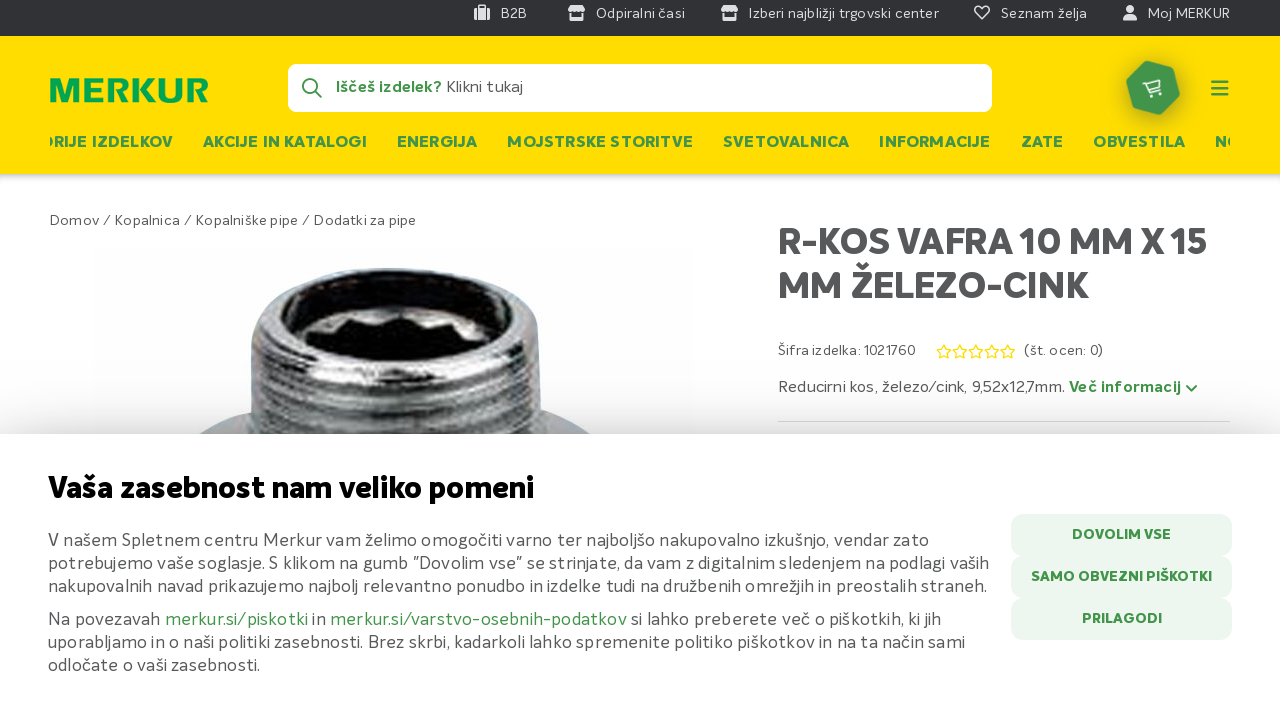

--- FILE ---
content_type: text/css
request_url: https://www.merkur-static.si/static/version1767876674/_cache/merged/a0a37650e4bc471eef586c2ab4900991.min.css
body_size: 3361
content:
.uppy-Dashboard-progressindicators,.uppy-Dashboard-close,.uppy-Dashboard-dropFilesHereHint,.uppy-Dashboard-inner{display:none}.image.image-placeholder #fileUploader{border:500px solid transparent;bottom:0;cursor:pointer;font-size:10em;height:100%;left:0;opacity:0;position:absolute;right:0;top:0;width:100%;z-index:3}.slick-dots li button:focus,.slick-dots li button:hover,.slick-list:focus{outline:0}.slick-list,.slick-slider,.slick-track{display:block;position:relative}.slick-loading .slick-slide,.slick-loading .slick-track{visibility:hidden}.slick-list{overflow:hidden;margin:0;padding:0}.slick-list.dragging{cursor:pointer;cursor:hand}.slick-slider .slick-list,.slick-slider .slick-track{-webkit-transform:translate3d(0,0,0);-moz-transform:translate3d(0,0,0);-ms-transform:translate3d(0,0,0);-o-transform:translate3d(0,0,0);transform:translate3d(0,0,0)}.slick-track{top:0;left:0;margin:0 auto}.slick-track:after,.slick-track:before{display:table;content:''}.slick-slide,.slick-slide.slick-loading img{display:none}.slick-track:after{clear:both}.slick-slide{float:left;height:100%;min-height:1px;vertical-align:middle}[dir=rtl] .slick-slide{float:right}.slick-slide.dragging img{pointer-events:none}.slick-vertical .slick-slide{display:block;height:auto;border:1px solid transparent}.slick-arrow.slick-hidden{display:none}.slick-loading .slick-list{position:relative;background:0 0}.slick-loading .slick-list:before{position:absolute;top:50%;left:50%;display:block;content:'';border-radius:100%;border-style:solid;border-width:3px;height:25px;width:25px;border-color:rgba(0,0,0,.2);border-top-color:#5c5c5c;-webkit-transform:translate(-50%,-50%);transform:translate(-50%,-50%);animation:loading 1s infinite linear}@keyframes loading{0%{-webkit-transform:translate(-50%,-50%) rotate(0);transform:translate(-50%,-50%) rotate(0)}100%{-webkit-transform:translate(-50%,-50%) rotate(359.9deg);transform:translate(-50%,-50%) rotate(359.9deg)}}.slick-next.slick-disabled,.slick-prev.slick-disabled{opacity:.25}.slick-dotted.slick-slider{margin-bottom:30px}.slick-dots{position:absolute;left:0;display:block;width:100%;padding:0;margin:0;list-style:none;text-align:center}.slick-dots li{position:relative;display:inline-block;width:20px;height:20px;margin:0 5px;padding:0;cursor:pointer}.slick-dots li button,.slick-slider .slick-arrow{display:block;cursor:pointer;outline:0;box-shadow:none}.slick-dots li button{font-size:0;line-height:0;width:20px;height:20px;padding:5px;color:transparent;border:0;background:0 0}.slick-dots li button:focus:before,.slick-dots li button:hover:before{opacity:1}.slick-dots li button:before{font-size:16px;line-height:20px;position:absolute;top:0;left:0;width:20px;height:20px;content:'•';text-align:center;opacity:.25;color:#000;-webkit-font-smoothing:antialiased;-moz-osx-font-smoothing:grayscale}.slick-dots li.slick-active button:before{opacity:.75;color:#000}.slick-slider{box-sizing:border-box;-webkit-user-select:none;-moz-user-select:none;-ms-user-select:none;user-select:none;-webkit-touch-callout:none;-khtml-user-select:none;-ms-touch-action:pan-y;touch-action:pan-y;-webkit-tap-highlight-color:transparent;padding:0 20px}.slick-slider .slick-arrow{position:absolute;top:50%;padding:0;width:15px;height:22px;font-size:0;line-height:0;-webkit-transform:translate(0,-50%);-moz-transform:translate(0,-50%);-ms-transform:translate(0,-50%);transform:translate(0,-50%);color:transparent;border:none;background:url([data-uri]) center no-repeat !important;-webkit-transition:background .3s ease;-moz-transition:background .3s ease;-ms-transition:background .3s ease;transition:background .3s ease}.slick-slider .slick-arrow:after,.slick-slider .slick-arrow:before{content:''}.slick-slider .slick-arrow:hover{background:url([data-uri]) center no-repeat}.slick-slider .slick-arrow.slick-next{right:0}.slick-slider .slick-arrow.slick-prev{left:0;-webkit-transform:rotate(180deg) translate(0,50%);-moz-transform:rotate(180deg) translate(0,50%);-ms-transform:rotate(180deg) translate(0,50%);transform:rotate(180deg) translate(0,50%)}.slick-initialized .slick-slide{float:none!important;display:inline-block!important;height:auto;}.product-items.slick-slider>.slick-list{padding:15px 0}.product-items.slick-slider .slick-slide .product-item{display:block!important;margin:auto!important;max-width:205px}.sidebar.sidebar-additional{width:100%}@-webkit-keyframes spin{100%{-webkit-transform:rotate(360deg);transform:rotate(360deg)}}@keyframes spin{100%{-webkit-transform:rotate(360deg);transform:rotate(360deg)}}.box-tocart .action.tocart.payment-request-button{padding:0}.payment-request-button{width:240px}.payment-request-button.disabled,.payment-request-button.disabled *{pointer-events:none !important}.payment-request-button.disabled{opacity:.5;filter:grayscale(50%)}.catalog-product-view .payment-request-button{margin-right:1%;width:49%}.stripe-payments-express-minicart{margin-top:15px}.stripe-payments-express-minicart .payment-request-button,.payment-request-button.cart{width:100% !important}.cart-summary .stripe-payments-express-minicart{margin-top:0;margin-bottom:25px}.block-bundle-summary .box-tocart .actions .payment-request-button{min-width:240px}.leanpay img.payment-logo{vertical-align:middle;margin-right:5px;height:35px}.installment-logo-wrapper{cursor:pointer;height:30px;display:-webkit-box;display:-ms-flexbox;display:flex;-webkit-box-orient:horizontal;-webkit-box-direction:normal;-ms-flex-direction:row;flex-direction:row;margin-top:5px}.installment-logo-wrapper span{line-height:30px;margin-right:5px}.installment-logo-wrapper .installment-logo{height:25px;position:relative;top:-2px;margin-left:5px}.leanpay label.label{display:inline-block;padding-top:0}.leanpay label.label span{vertical-align:sub}.leanpay .instructions{margin:0}.installment-additional-wrapper .installment-tooltip.hidden{display:none}.installment-min-price .installment-price{color:#fff}.installment-block-wrapper{padding:5px}.installment-block-wrapper .installment-block{margin-bottom:5px;margin-top:5px}.installment-min-price .installment-price,.installment-min-price .installment-message{line-height:40px;padding:7px}.checkout-index-index .installment-min-price{display:flex;flex-wrap:wrap}.installment-min-price .installment-message{padding:6px}.installment-additional-wrapper .installment-plans{width:100%}.installment-additional-wrapper .installment-plans,.installment-additional-wrapper .installment-tooltip,.installment-additional-wrapper .installment-title,.installment-block-wrapper,.installment-lowest-message{display:-webkit-box;display:-ms-flexbox;display:flex;-webkit-box-orient:vertical;-webkit-box-direction:normal;-ms-flex-direction:column;flex-direction:column;-webkit-box-align:start;-ms-flex-align:start;align-items:flex-start}.installment-lowest-message{margin:5px 0}.installment-additional-wrapper .installment-tooltip{-webkit-box-shadow:-2px -1px 10px 3px #a7a7a7;box-shadow:-2px -1px 10px 3px #a7a7a7;border-radius:3px;background:#fff;position:absolute;z-index:1000;padding:15px;max-width:75%}.installment-wrapper{position:relative;border-top:1px solid #e4e4e4}.installment-additional-wrapper .installment-title,.installment-slider-term .term-html,.installment-slider-term .total{font-weight:700}.installment-additional-wrapper .installment-title .title-block,.installment-additional-wrapper .installment-quick-information{margin:5px 0}.installment-wrapper-start{position:absolute;top:-11px;left:50%;padding:0 10px;background:#fff}.installment-deposit{color:#9c9b9b}.installment-links a:last-child{border-left:1px solid #a7a7a7;padding-left:5px}.installment-info img{cursor:pointer}.installment-slider-term{width:100%}.installment-additional-wrapper .installment-tooltip img{height:30px}.installment-slider-term .installment-slider{margin:10px}.installment-slider-term .total-html{display:-webkit-box;display:-ms-flexbox;display:flex;-webkit-box-orient:horizontal;-webkit-box-direction:normal;-ms-flex-direction:row;flex-direction:row;-webkit-box-pack:justify;-ms-flex-pack:justify;justify-content:space-between}.installment-slider-term{margin:5px 0}.installment-slider .ui-slider-handle.ui-state-default.ui-corner-all{height:20px;width:20px;top:-5px;background:#f58466;cursor:pointer}.installment-slider .ui-widget-header.ui-corner-all.ui-slider-range-min{height:10px;background:#f58466}.checkout-index-index .installment-wrapper-start,.checkout-index-index .installment-block,.checkout-index-index .installment-quick-information,.checkout-index-index .installment-links{display:none}.checkout-index-index .installment-wrapper{border:none}.checkout-index-index .installment-plans,.checkout-index-index .installment-mouse{-webkit-box-flex:1;-ms-flex:1;flex:1}.checkout-index-index .leanpay{position:relative}.checkout-index-index .installment-additional-wrapper{-webkit-box-orient:vertical;-webkit-box-direction:normal;-ms-flex-direction:column;flex-direction:column;display:-webkit-box;display:-ms-flexbox;display:flex}.checkout-index-index .installment-logo-wrapper span{line-height:40px}.checkout-index-index .installment-additional-wrapper .installment-tooltip img{display:none}.checkout-index-index .installment-logo-text{-webkit-box-ordinal-group:3;-ms-flex-order:2;order:2}.checkout-index-index .installment-logo{top:0;height:30px}.checkout-index-index .installment-min-price{display:flex;flex-wrap:wrap}@media screen and (min-width:1200px){.checkout-index-index .installment-info{display:-webkit-box;display:-ms-flexbox;display:flex;-webkit-box-orient:horizontal;-webkit-box-direction:normal;-ms-flex-direction:row;flex-direction:row}.checkout-index-index .installment-deposit{-webkit-box-ordinal-group:3;-ms-flex-order:2;order:2;-ms-flex-item-align:end;align-self:flex-end;margin-left:10px}.checkout-index-index .installment-wrapper{display:inline-block}.checkout-index-index .installment-additional-wrapper{-webkit-box-orient:horizontal;-webkit-box-direction:normal;-ms-flex-direction:row;flex-direction:row;max-width:540px}}.merkur-bundles{border-top:1px solid #dcddde;margin-bottom:40px;padding-top:40px}.merkur-bundles-title{margin-bottom:30px}.merkur-bundles-title h2{color:#252a2c;font-size:28px;font-weight:700;line-height:32px;margin:0;text-transform:uppercase}.merkur-bundle{margin-bottom:20px}.merkur-bundle-content,.merkur-bundle-products,.merkur-bundle-product{display:flex;flex-wrap:wrap}@media (min-width:580px){.merkur-bundle-products{flex:1}}.merkur-bundle-products.has-2-products .merkur-bundle-product{flex:0 0 50%}@media (min-width:768px){.merkur-bundle-products.has-2-products{flex:0 0 calc(3*16.6666666667%)}}@media (min-width:992px){.merkur-bundle-products.has-2-products{flex:0 0 calc(2*16.6666666667%)}}@media (min-width:992px){.merkur-bundle-products.has-3-products{flex:0 0 calc(3*16.6666666667%)}.merkur-bundle-products.has-3-products .merkur-bundle-product{flex:0 0 33.3333333333%}}@media (min-width:992px){.merkur-bundle-products.has-4-products{flex:0 0 calc(4*16.6666666667%)}.merkur-bundle-products.has-4-products .merkur-bundle-product{flex:0 0 25%}}@media (min-width:1140px){.merkur-bundle-products.has-5-products{flex:0 0 calc(5*16.6666666667%)}.merkur-bundle-products.has-5-products .merkur-bundle-product{flex:0 0 20%}}.merkur-bundle-product{flex:0 0 50%;flex-wrap:nowrap;margin-bottom:20px;overflow:hidden}@media (min-width:460px) and (max-width:579px){.merkur-bundle-product{flex:0 0 33.3333333333%}}@media (min-width:768px){.merkur-bundle-product{flex:0 0 33.3333333333%}}@media (min-width:992px){.merkur-bundle-product{flex:0 0 25%}}@media (min-width:1200px){.merkur-bundle-product{flex:0 0 16.6666666667%;margin-bottom:0}}.merkur-bundle-product .product .product-image{border:1px solid #dcddde;margin-bottom:10px}.merkur-bundle-product .product .product-image img{display:block;height:auto;width:100%}.merkur-bundle-product .product .product-name{margin-bottom:5px}.merkur-bundle-product .product .product-name h3{color:#252a2c;font-size:14px;line-height:18px}.merkur-bundle-product .product .product-name a{color:#252a2c}.merkur-bundle-product .product .product-name a:hover{color:#22ad47}.merkur-bundle-product .product .product-price .old-price,.merkur-bundle-product .product .product-price .special-price{display:block}.merkur-bundle-product .product .product-price .price{color:#22ad47;font-size:16px;font-weight:700}.merkur-bundle-product .product .product-price .price-label{display:none}.merkur-bundle-product .product .product-price .old-price .price{color:#252a2c;font-size:14px;font-weight:400;position:relative}.merkur-bundle-product .product .product-price .old-price .price:after{border-bottom:1px solid #4d4d4f;content:'';position:absolute;right:0;top:50%;transform:skewY(-10deg);width:100%}.merkur-bundle-product .separator{color:#22ad47;font-size:28px;font-weight:700;padding:30% 10px 0}@media (min-width:580px){.merkur-bundle-product .separator{padding:30% 20px 0}}.merkur-bundle-add-to-cart{background-color:#f2f2f2;display:flex;flex-direction:column;justify-content:center;padding:20px;width:100%}@media (min-width:580px){.merkur-bundle-add-to-cart{flex:0 0 185px;width:185px}}@media (min-width:1200px){.merkur-bundle-add-to-cart{justify-content:space-between}}.merkur-bundle-add-to-cart .bundle-price{margin-bottom:20px;text-align:center}.merkur-bundle-add-to-cart .bundle-price .price{color:#22ad47;font-size:20px;font-weight:700;line-height:24px}.merkur-bundle-add-to-cart .bundle-price .old-price span{position:relative}.merkur-bundle-add-to-cart .bundle-price .old-price span:after{border-bottom:1px solid #4d4d4f;content:'';position:absolute;right:0;top:50%;transform:skewY(-10deg);width:100%}@media (max-width:579px){.merkur-bundle-add-to-cart .bundle-button{margin:0 auto;width:140px}}.merkur-bundle-add-to-cart .bundle-button p{color:#7a7a7a;font-size:12px;line-height:16px;margin:0 auto 10px;max-width:100px;text-align:center}.merkur-bundle-add-to-cart .bundle-button button{width:100%}.merkur-tier-prices{margin-bottom:30px}.merkur-tier-prices-label{font-weight:700;margin-bottom:10px}.merkur-tier-price{align-items:center;display:flex;flex-wrap:wrap}.merkur-tier-price:not(:last-child){margin-bottom:10px}.merkur-tier-price-quantity{flex:0 0 100%;font-size:12px;margin-bottom:5px;margin-right:5px}@media (min-width:360px){.merkur-tier-price-quantity{flex:0;margin-bottom:0;min-width:130px}}@media (min-width:430px){.merkur-tier-price-quantity{font-size:14px;margin-right:15px;min-width:150px}}.merkur-tier-price-discount{background-color:#fff;color:#22ad47;font-size:12px;font-weight:700;line-height:20px;margin-right:10px;text-align:center;width:45px}@media (min-width:430px){.merkur-tier-price-discount{margin-right:20px}}.merkur-tier-price-final-price{font-size:12px;font-weight:700}@media (min-width:430px){.merkur-tier-price-final-price{font-size:14px}}.nlb-green-text{color:#84bf00}#nlb-card-wrap{container-type:inline-size;container-name:nlb-card-wrap;width:302px}#nlb-card{display:inline-block;padding:5px 10px 6px;border:1px solid #230077;border-radius:10px;margin-bottom:15px;-moz-box-shadow:0px 0px 5px 0px #cbcac5;-webkit-box-shadow:0px 0px 5px 0px #cbcac5;box-shadow:0px 0px 5px 0px #cbcac5}#nlb-horizontal-logo{display:inline-block;width:141px;height:21px;background-size:contain;position:relative;top:5px;padding:0;margin:0}#nlb-vertical-logo{width:78px;display:inline-block}#nlb-message-horizontal{font-family:CocoSharp;font-size:11px;padding-top:7px}#nlb-installments{display:flex;align-items:center;justify-content:center;appearance:none !important;background-color:#84bf00 !important;color:#fff !important;border:none !important;border-radius:5px !important;padding:0 !important;margin:0 !important;font-family:'Poppins',sans-serif !important;font-size:14px !important;cursor:pointer;outline:none !important;min-height:0 !important;background-image:none;position:relative;width:45px;height:22px;text-align:center;text-align-last:center}#nlb-installments option{font-family:Arial,sans-serif;font-size:14px;color:#000;background-color:#fff}#nlb-term-amount{display:inline;font-weight:600;line-height:1;font-size:14px;font-family:'CocoSharp';position:relative}#nlb-calculation{display:inline-block;vertical-align:top;width:132px;padding-top:3px}#nlb-loan-term{position:relative;display:inline-block;width:48px}#nlb-caret{width:9px;position:absolute;right:7px;top:6px;pointer-events:none;fill:#fff}#nlb-times{display:inline;font-weight:600;line-height:1;margin-right:0;font-family:CocoSharp;padding-right:3px;size:24px;position:relative;font-size:13px}#nlb-message-vertical{font-family:CocoSharp;display:inline-block;margin-top:14px;line-height:normal !important}.nlb-background-blue{background-color:#230077}.nlb-text-white{color:#fff}.nlb-background-white{background-color:#fff}.nlb-text-blue{color:#230077}.nlb-logo-white{background:url("../../frontend/Merkur/alpine/sl_SI/Summit_Payment/images/horizontalni-logo-transperent.svg") no-repeat center center}.nlb-logo-blue{background:url("../../frontend/Merkur/alpine/sl_SI/Summit_Payment/images/horizontali-logo-blue.svg") no-repeat center center}@font-face{font-family:'CocoSharp';src:url('../../frontend/Merkur/alpine/sl_SI/Summit_Payment/fonts/CocoSharp/CocoSharp-Bold.woff2') format('woff2'),url('../../frontend/Merkur/alpine/sl_SI/Summit_Payment/fonts/CocoSharp/CocoSharp-Bold.woff') format('woff'),url('../../frontend/Merkur/alpine/sl_SI/Summit_Payment/fonts/CocoSharp/CocoSharp-Bold.ttf') format('truetype');font-weight:700;font-style:normal}@font-face{font-family:'CocoSharp-Regular';src:url('../../frontend/Merkur/alpine/sl_SI/Summit_Payment/fonts/CocoSharp/CocoSharp-Regular.woff2') format('woff2'),url('../../frontend/Merkur/alpine/sl_SI/Summit_Payment/fonts/CocoSharp/CocoSharp-Regular.woff') format('woff'),url('../../frontend/Merkur/alpine/sl_SI/Summit_Payment/fonts/CocoSharp/CocoSharp-Regular.ttf') format('truetype');font-weight:400;font-style:normal}@font-face{font-family:'Poppins';src:url('../../frontend/Merkur/alpine/sl_SI/Summit_Payment/fonts/Poppins/Poppins-Regular.ttf') format('truetype');font-weight:400;font-style:normal}

--- FILE ---
content_type: image/svg+xml
request_url: https://www.merkur-static.si/static/version1767876674/frontend/Merkur/alpine/sl_SI/images/logo-visa.svg
body_size: 1039
content:
<?xml version="1.0" encoding="utf-8"?>
<!-- Generator: Adobe Illustrator 24.0.2, SVG Export Plug-In . SVG Version: 6.00 Build 0)  -->
<svg version="1.1" id="Layer_1" xmlns="http://www.w3.org/2000/svg" xmlns:xlink="http://www.w3.org/1999/xlink" x="0px" y="0px"
	 width="541.9px" height="175.1px" viewBox="0 0 541.9 175.1" style="enable-background:new 0 0 541.9 175.1;" xml:space="preserve"
	>
<style type="text/css">
	.st0{fill:url(#SVGID_1_);}
	.st1{fill:url(#SVGID_2_);}
	.st2{fill:url(#SVGID_3_);}
	.st3{fill:url(#SVGID_4_);}
</style>
<g>
	<linearGradient id="SVGID_1_" gradientUnits="userSpaceOnUse" x1="30.3363" y1="90.7902" x2="539.0828" y2="87.4432">
		<stop  offset="0" style="stop-color:#262860"/>
		<stop  offset="1" style="stop-color:#3D429B"/>
	</linearGradient>
	<path class="st0" d="M541.9,172.3c-13.5,0-27.1,0-40.8,0c-1.5-7.2-3.1-14.2-4.4-21.3c-0.5-2.9-1.5-4.1-4.7-4
		c-16.4,0.2-32.7,0.2-49.1,0c-2.5,0-3.5,0.8-4.2,3.1c-2.3,6.7-4.7,13.4-7.2,20.1c-0.3,0.9-1.5,2.1-2.3,2.1
		c-14.7,0.1-29.5,0.1-44.7,0.1c2.8-6.7,5.4-13,8-19.4c19-45.4,38-90.7,57.1-136.1C453.8,7.1,460,3,470.6,3c11.8,0,23.7,0,35.8,0
		c1.2,5.5,2.4,11,3.5,16.4c9.4,44.8,18.7,89.7,28.1,134.5c1.2,5.7,2.6,11.4,3.9,17.2C541.9,171.5,541.9,171.9,541.9,172.3z
		 M488.5,112.1c-4.3-20.8-8.6-41.4-12.9-62c-0.2,0-0.4-0.1-0.5-0.1c-7.5,20.6-14.9,41.2-22.5,62.1
		C464.8,112.1,476.5,112.1,488.5,112.1z"/>
	<linearGradient id="SVGID_2_" gradientUnits="userSpaceOnUse" x1="30.3278" y1="89.5138" x2="539.0731" y2="86.1668">
		<stop  offset="0" style="stop-color:#262860"/>
		<stop  offset="1" style="stop-color:#3D429B"/>
	</linearGradient>
	<path class="st1" d="M364.2,0c5.4,1,10.8,1.8,16.1,3.1c4.9,1.1,9.6,2.7,14.8,4.2c-2.6,12.2-5.1,24.1-7.6,35.7
		c-6.8-2-13.3-4.3-20-5.8c-9.2-2-18.6-2.8-27.7-0.2c-3.7,1-7.5,3-10.4,5.5c-5,4.3-5.1,10.5-0.3,15c3.3,3.1,7.2,5.7,11.2,8
		c8.9,5.4,18.3,10,27,15.8c10.2,6.8,17.7,16,19.2,28.6c2.8,22.2-5.4,39.7-24.1,52.1c-11.7,7.8-25,11.3-38.8,12.5
		c-19.3,1.8-38.2-0.4-56.7-6.4c-1.2-0.4-2.4-0.9-3.6-1.4c-0.4-0.1-0.7-0.4-1.2-0.8c2.6-12.2,5.2-24.4,7.9-37c3.1,1.4,6.1,2.7,9.1,4
		c14.4,5.8,29.3,8.5,44.7,5.6c4-0.8,8.1-2.5,11.5-4.8c7.4-4.9,8.1-14.2,1.4-20.1c-4.4-3.8-9.7-6.6-14.8-9.7
		c-7.9-4.8-16.2-8.9-23.7-14.2c-9.5-6.9-16.4-16-17.8-28.2c-2-18.2,4.8-33,18.8-44.5c12.2-10,26.6-14.5,42-16.3
		c0.9-0.1,1.7-0.4,2.5-0.6C350.5,0,357.4,0,364.2,0z"/>
	<linearGradient id="SVGID_3_" gradientUnits="userSpaceOnUse" x1="30.3174" y1="87.9816" x2="539.0638" y2="84.6346">
		<stop  offset="0" style="stop-color:#262860"/>
		<stop  offset="1" style="stop-color:#3D429B"/>
	</linearGradient>
	<path class="st2" d="M205.6,3.2c-2.3,5.5-4.5,10.8-6.7,16c-21,50.1-42,100.2-62.9,150.3c-1,2.4-2.2,3-4.6,3
		c-13.3-0.1-26.5-0.2-39.8,0c-2.8,0-3.7-0.9-4.4-3.5C76,125.2,64.5,81.5,53.4,37.7c-2-8-6.1-13.5-13.8-16.9
		c-12.3-5.4-25-9.2-38-12.3C1.1,8.4,0.5,8.2,0,8.1C0.1,3,0.1,3,4.9,3c23.2,0,46.4,0,69.6,0c11,0,18.9,6.4,21,17.3
		c5.9,30.8,11.6,61.7,17.5,92.5c0.3,1.3,0.5,2.7,0.9,4.6c0.6-1.1,1-1.8,1.3-2.5C129.6,78.5,144,42.1,158.3,5.6
		c0.8-2,1.7-2.7,3.9-2.6C175.7,3.1,189.1,3,202.6,3C203.5,3,204.3,3.1,205.6,3.2z"/>
	<linearGradient id="SVGID_4_" gradientUnits="userSpaceOnUse" x1="30.3248" y1="89.134" x2="539.0713" y2="85.787">
		<stop  offset="0" style="stop-color:#262860"/>
		<stop  offset="1" style="stop-color:#3D429B"/>
	</linearGradient>
	<path class="st3" d="M188,172.4c12.1-56.6,24.1-112.8,36.2-169.2c14.7,0,29.2,0,43.9,0c-1.8,8.6-3.6,17-5.4,25.4
		c-10,46.6-19.9,93.1-29.8,139.7c-0.7,3.2-1.8,4.3-5.2,4.2c-12-0.2-24.1-0.1-36.1-0.1C190.5,172.4,189.4,172.4,188,172.4z"/>
</g>
</svg>


--- FILE ---
content_type: text/plain; charset=UTF-8
request_url: https://embed.pandachat.ai/socket.io/?EIO=4&transport=polling&t=ogl3er4m&sid=6SC6wa1lQgW7G-Rc9-3d
body_size: -336
content:
40{"sid":"m_SmFAWpjYzKXjWQ9-3e"}

--- FILE ---
content_type: application/javascript
request_url: https://www.merkur-static.si/static/version1767876674/frontend/Merkur/alpine/sl_SI/js/global.js
body_size: 185655
content:
/*! For license information please see global.js.LICENSE.txt */
(()=>{var e={1134:(e,t)=>{function n(e,t,i){if(!e.s){if(i instanceof a){if(!i.s)return void(i.o=n.bind(null,e,t));1&t&&(t=i.s),i=i.v}if(i&&i.then)return void i.then(n.bind(null,e,t),n.bind(null,e,2));e.s=t,e.v=i;const r=e.o;r&&r(e)}}const a=function(){function e(){}return e.prototype.then=function(t,a){const i=new e,r=this.s;if(r){const e=1&r?t:a;if(e){try{n(i,1,e(this.v))}catch(e){n(i,2,e)}return i}return this}return this.o=function(e){try{const r=e.v;1&e.s?n(i,1,t?t(r):r):a?n(i,1,a(r)):n(i,2,r)}catch(e){n(i,2,e)}},i},e}();class i{constructor(){this.locale=void 0,this.messages=this._defaultMessages(),this.defaultFieldName="Value"}_dateCompare(e,t,n,a=!1){return!!this.isDate(e)&&!(!this.isDate(t)&&!this.isInteger(t))&&(t="number"==typeof t?t:t.getTime(),"less"===n&&a?e.getTime()<=t:"less"!==n||a?"more"===n&&a?e.getTime()>=t:"more"!==n||a?void 0:e.getTime()>t:e.getTime()<t)}_defaultMessages(){return{after:"The date must be after: '[PARAM]'",afterOrEqual:"The date must be after or equal to: '[PARAM]'",array:"[FIELD] must be an array",before:"The date must be before: '[PARAM]'",beforeOrEqual:"The date must be before or equal to: '[PARAM]'",boolean:"[FIELD] must be true or false",date:"[FIELD] must be a date",different:"[FIELD] must be different to '[PARAM]'",endingWith:"[FIELD] must end with '[PARAM]'",email:"[FIELD] must be a valid email address",falsy:"[FIELD] must be a falsy value (false, 'false', 0 or '0')",in:"[FIELD] must be one of the following options: [PARAM]",integer:"[FIELD] must be an integer",json:"[FIELD] must be a parsable JSON object string",max:"[FIELD] must be less than or equal to [PARAM]",min:"[FIELD] must be greater than or equal to [PARAM]",maxLength:"[FIELD] must not be greater than '[PARAM]' in character length",minLength:"[FIELD] must not be less than '[PARAM]' character length",notIn:"[FIELD] must not be one of the following options: [PARAM]",numeric:"[FIELD] must be numeric",optional:"[FIELD] is optional",regexMatch:"[FIELD] must satisify the regular expression: [PARAM]",required:"[FIELD] must be present",same:"[FIELD] must be '[PARAM]'",startingWith:"[FIELD] must start with '[PARAM]'",string:"[FIELD] must be a string",truthy:"[FIELD] must be a truthy value (true, 'true', 1 or '1')",url:"[FIELD] must be a valid url",uuid:"[FIELD] must be a valid UUID"}}_prepare(e,t=[]){return t.length?"optional"===t[0]&&this.isOptional(e)?[]:t.filter((e=>"optional"!==e)).map((e=>[e,this._titleCase(e.split(":").shift()),e.split(":").slice(1)])):[]}_titleCase(e){return`${e[0].toUpperCase()}${e.slice(1)}`}addRule(e,t){i.prototype[`is${this._titleCase(e)}`]=t}asyncIs(e,t=[]){try{let i;const r=this,s=function(s){var o=[];for(var l in s)o.push(l);return function(e,t,i){var r,s,o=-1;return function l(d){try{for(;++o<e.length&&(!i||!i());)if((d=t(o))&&d.then){if(!((u=d)instanceof a&&1&u.s))return void d.then(l,s||(s=n.bind(null,r=new a,2)));d=d.v}r?n(r,1,d):r=d}catch(e){n(r||(r=new a),2,e)}var u}(),r}(o,(function(n){return a=o[n],Promise.resolve(r[`is${t[a][1]}`].apply(r,[e,t[a][2].join(":")])).then((function(e){return function(){if(!e)return Promise.resolve(t[a][0]).then((function(e){return i=1,e}))}()}));var a}),(function(){return i}))}(t=r._prepare(e,t));return Promise.resolve(s&&s.then?s.then((function(e){return!i||e})):!i||s)}catch(e){return Promise.reject(e)}}asyncIsValid(e,t=[]){try{return Promise.resolve(this.asyncIs(e,t)).then((function(e){return!0===e}))}catch(e){return Promise.reject(e)}}getErrorMessage(e,t){let{param:n,field:a}="object"==typeof t?t:{param:t,field:void 0};const i=e.split(":");let r=i.shift();n=n||i.join(":"),["after","afterOrEqual","before","beforeOrEqual"].includes(r)&&(n=new Date(parseInt(n)).toLocaleTimeString(this.locale,{year:"numeric",month:"short",day:"numeric",hour:"2-digit",minute:"numeric",hour12:!1}));let s=[null,void 0,""].includes(n)?this.messages[r]:this.messages[r].replace("[PARAM]",n);return[null,void 0,""].includes(a)?s.replace("[FIELD]",this.defaultFieldName):s.replace("[FIELD]",a)}isAfter(e,t){return this._dateCompare(e,t,"more",!1)}isAfterOrEqual(e,t){return this._dateCompare(e,t,"more",!0)}isArray(e){return Array.isArray(e)}isBefore(e,t){return this._dateCompare(e,t,"less",!1)}isBeforeOrEqual(e,t){return this._dateCompare(e,t,"less",!0)}isBoolean(e){return[!0,!1].includes(e)}isDate(e){return e&&"[object Date]"===Object.prototype.toString.call(e)&&!isNaN(e)}isDifferent(e,t){return e!=t}isEndingWith(e,t){return this.isString(e)&&e.endsWith(t)}isEmail(e){return new RegExp("^\\S+@\\S+[\\.][0-9a-z]+$").test(String(e).toLowerCase())}isFalsy(e){return[0,"0",!1,"false"].includes(e)}isIn(e,t){return("string"==typeof t?t.split(","):t).includes(e)}isInteger(e){return Number.isInteger(e)&&parseInt(e).toString()===e.toString()}isJson(e){try{return"object"==typeof JSON.parse(e)}catch(e){return!1}}isMax(e,t){return parseFloat(e)<=t}isMin(e,t){return parseFloat(e)>=t}isMaxLength(e,t){return"string"==typeof e&&e.length<=t}isMinLength(e,t){return"string"==typeof e&&e.length>=t}isNotIn(e,t){return!this.isIn(e,t)}isNumeric(e){return!isNaN(parseFloat(e))&&isFinite(e)}isOptional(e){return[null,void 0,""].includes(e)}isRegexMatch(e,t){return new RegExp(t).test(String(e))}isRequired(e){return!this.isOptional(e)}isSame(e,t){return e==t}isStartingWith(e,t){return this.isString(e)&&e.startsWith(t)}isString(e){return"string"==typeof e}isTruthy(e){return[1,"1",!0,"true"].includes(e)}isUrl(e){return new RegExp("^(https?:\\/\\/)?((([a-z\\d]([a-z\\d-]*[a-z\\d])*)\\.)+[a-z]{2,}|((\\d{1,3}\\.){3}\\d{1,3}))(\\:\\d+)?(\\/[-a-z\\d%_.~+]*)*(\\?[;&a-z\\d%_.~+=-]*)?(\\#[-a-z\\d_]*)?$").test(String(e).toLowerCase())}isUuid(e){return new RegExp("^[0-9a-f]{8}-[0-9a-f]{4}-[1-5][0-9a-f]{3}-[89ab][0-9a-f]{3}-[0-9a-f]{12}$").test(String(e).toLowerCase())}is(e,t=[]){for(let n in t=this._prepare(e,t))if(!this[`is${t[n][1]}`].apply(this,[e,t[n][2].join(":")]))return t[n][0];return!0}isValid(e,t=[]){return!0===this.is(e,t)}setErrorMessages(e){this.messages=e}setErrorMessage(e,t){this.messages[e]=t}setLocale(e){this.locale=e}setDefaultFieldName(e){this.defaultFieldName=e}}"undefined"!=typeof window&&(window.Iodine=new i)},7704:(e,t,n)=>{"use strict";function a(e,t,n,a){fetch(BASE_URL+e,{headers:{"X-Requested-With":"XMLHttpRequest","Content-Type":"application/json"},method:t,body:JSON.stringify(n)}).then((function(e){return e.ok?e.json():Promise.reject(e)})).then(a).catch((function(e){e.json().then((function(e){e.message&&void 0!==window.dispatchMessages&&window.dispatchMessages([{type:"error",text:e.message}])}))}))}n.d(t,{A:()=>a})},1259:(e,t,n)=>{"use strict";n.r(t),n.d(t,{default:()=>o});var a=n(7704),i=!1;function r(){navigator.geolocation&&navigator.geolocation.getCurrentPosition((function(e){var t,n;t=e.coords.latitude,n=e.coords.longitude,i=!0,(0,a.A)("rest/V1/location/closest-store/coordinates","POST",{latitude:t,longitude:n},(function(e){i=!1,s(e),utilities.setCookie("selected-store",JSON.stringify(e),1)}))}),(function(e){console.error("Could not get customer location",e)}))}function s(e){var t=new CustomEvent("store-selected",{detail:{store:e}});window.dispatchEvent(t)}const o={isLoading:i,findByCurrentLocation:function(){r()},getClosestStoreFromCookie:function(){return(e=utilities.getCookie("selected-store"))?JSON.parse(decodeURIComponent(e)):{};var e}};window.addEventListener("load",(function(){}))},235:()=>{function e(e){var t=new CustomEvent("messages-loaded",{detail:{messages:e}});window.dispatchEvent(t)}window.dispatchMessages=e,window.addEventListener("load",(function(){var t;t=utilities.getFormKey(),Array.from(document.querySelectorAll('input[name="form_key"]')).map((function(e){e.value=t})),function(){try{var t=window.utilities.getCookie("mage-messages");t=t?JSON.parse(decodeURIComponent(t).replace(/\+/g," ")):[],window.mageMessages=t}catch(e){return void console.warn("Error parsing messages",e)}e(t),window.utilities.setCookie("mage-messages","",-1,!0)}()}))},5125:(e,t,n)=>{"use strict";function a(e,t){fetch(BASE_URL+"graphql",{method:"POST",headers:{"Content-Type":"application/json",Accept:"application/json",Store:CURRENT_STORE},credentials:"include",body:JSON.stringify(e)}).then((function(e){return e.ok?e.json():Promise.reject(e)})).then(t).catch((function(e){e.json().then((function(e){e.message&&void 0!==window.dispatchMessages&&window.dispatchMessages([{type:"error",text:e.message}])}))}))}n.d(t,{A:()=>a})},2133:(e,t,n)=>{"use strict";function a(e){return a="function"==typeof Symbol&&"symbol"==typeof Symbol.iterator?function(e){return typeof e}:function(e){return e&&"function"==typeof Symbol&&e.constructor===Symbol&&e!==Symbol.prototype?"symbol":typeof e},a(e)}function i(e,t,n){return(t=function(e){var t=function(e,t){if("object"!=a(e)||!e)return e;var n=e[Symbol.toPrimitive];if(void 0!==n){var i=n.call(e,t||"default");if("object"!=a(i))return i;throw new TypeError("@@toPrimitive must return a primitive value.")}return("string"===t?String:Number)(e)}(e,"string");return"symbol"==a(t)?t:t+""}(t))in e?Object.defineProperty(e,t,{value:n,enumerable:!0,configurable:!0,writable:!0}):e[t]=n,e}function r(){return{showLoader:!1,eventListeners:i(i({},"@start-loader.window",(function(e){this.showLoader=!0})),"@stop-loader.window",(function(e){this.showLoader=!1}))}}n.d(t,{A:()=>r})},4291:()=>{var e="mage-cache-storage",t="mage-cache-timeout",n="private_content_version",a="section_data_ids",i="mage-cache-sessid",r="last_visited_store",s=3600;function o(a){var s=window.utilities.getBrowserStorage();if(s)try{var o=!1;window.utilities.getCookie(r)!==CURRENT_STORE&&(o=!0),window.utilities.setCookie(r,CURRENT_STORE,!1,!1),window.utilities.getCookie(i)||(o=!0,window.utilities.setCookie(i,!0,!1,!0));var u=window.utilities.getCookie(n),c=s.getItem(n);(u&&!c||u!==c)&&(o=!0);var m=s.getItem(t);if(m&&new Date(m)<new Date&&s.removeItem(e),a&&a.detail&&a.detail.force&&(o=!0),o)d([]);else if(u&&c&&u===c){var h=JSON.parse(s.getItem(e));h&&m&&h.cart&&h.customer?l(h):d([])}else l({})}catch(e){console.warn("Error fetching private content",e)}else void 0!==window.dispatchMessages&&window.dispatchMessages([{type:"warning",text:"Please enable local storage in your browser."}])}function l(e){var t=new CustomEvent("private-content-loaded",{detail:{data:e}});window.dispatchEvent(t)}function d(i){fetch(BASE_URL+"customer/section/load/?sections="+encodeURIComponent(i.join(","))+"&force_new_section_timestamp=true",{method:"GET",headers:{"Content-Type":"application/json","X-Requested-With":"XMLHttpRequest"}}).then((function(e){return e.json()})).then((function(i){if(i)try{var r=utilities.getBrowserStorage(),o=JSON.parse(r.getItem(e)||"{}"),d=Object.assign(o,i);l(d),d.messages&&d.messages.messages&&(d.messages.messages=[]),r.setItem(e,JSON.stringify(i));var u=new Date(Date.now()+1e3*s).toISOString();r.setItem(t,u);var c=utilities.getCookie(n);r.setItem(n,c),utilities.setCookie(a,JSON.stringify(Object.keys(i).reduce((function(e,t){return e[t]=i[t].data_id,e}),{})),!1,!0)}catch(e){console.warn("Could not store private content",e)}}))}window.addEventListener("load",o),window.addEventListener("reload-customer-section-data",o)},8525:()=>{function e(){$("html, body").scrollTop()>=400?$(".js-header, .js-mobile-bottom-bar").addClass("show"):$(".js-header, .js-mobile-bottom-bar").removeClass("show"),$("html, body").scrollTop()>=800?$(".back-to-top.js-back-to-top").addClass("show"):$(".back-to-top.js-back-to-top").removeClass("show")}function t(e){var t=$(".js-flyout-navigation-column.open").length;return 0==t&&(t=1),t}$("body").on("focus",".header-search #search",(function(){$(".js-header-search-placeholder").fadeOut(200)})),$("body").on("blur",".header-search #search",(function(){$(this).val()||$(".js-header-search-placeholder").fadeIn(200)})),$("body").on("click",".js-back-to-top",(function(e){e.preventDefault(),$("html,body").animate({scrollTop:0},"fast")})),$("body").on("click",".js-close-notification",(function(){var e=$(this).closest(".js-notification").attr("data-notification");$('.js-notification[data-notification="'+e+'"]').removeClass("show")})),$("body").on("click",".js-btn-compare",(function(){$(".js-mobile-compare").slideDown("fast"),$('.js-notification[data-notification="notification-compare"]').addClass("show")})),$("body").on("click",".js-close-mobile-compare",(function(){$(".js-mobile-compare").slideUp("fast")})),$("body").on("click",".js-btn-like",(function(){$(this).toggleClass("active")})),$(".js-countdown-timer").each((function(){var e=$(this),t=e.attr("data-endtime");setInterval((function(){!function(e,t){var n,a,i,r,s=new Date(t);s=Date.parse(s)/1e3;var o=new Date,l=s-(o=Date.parse(o)/1e3);if(l<=0)return n="00",a="00",i="00",void(r="00");n=Math.floor(l/86400),a=Math.floor((l-86400*n)/3600),i=Math.floor((l-86400*n-3600*a)/60),r=Math.floor(l-86400*n-3600*a-60*i),n<"10"&&(n="0"+n),a<"10"&&(a="0"+a),i<"10"&&(i="0"+i),r<"10"&&(r="0"+r),$(e).find(".js-days").text(n),$(e).find(".js-hours").text(a),$(e).find(".js-minutes").text(i),$(e).find(".js-seconds").text(r)}(e,t)}),1e3)})),$("body").on("click",".js-accordion-toggle",(function(){$(this).parent().hasClass("is-open")?$(this).parent().find(".js-accordion-content").slideUp(100,(function(){$(this).closest(".js-accordion").removeClass("is-open")})):($(this).closest(".js-accordion").toggleClass("open"),$(this).parent().hasClass("open")?$(this).parent().find(".js-accordion-content").slideDown(200):$(this).parent().find(".js-accordion-content").slideUp(200))})),$("body").on("click",".js-flyout-open",(function(e){var t,n=$(this),a=n.attr("data-flyout");if("flyout-navigation"===a&&n.hasClass("categories-menu-link")&&$('.flyout[data-flyout="flyout-navigation"] .flyout-menu > .flyout-menu-item:first-child > .js-flyout-menu-item-link').trigger("click"),("flyout-filter"===a||"flyout-facets"===a)&&n.attr("href")){var i=n.attr("href").replace("#","");i&&window.dispatchEvent(new CustomEvent("open-filter-attribute",{detail:{attribute:i}}))}e.preventDefault(),t=a,$("html").addClass("no-scroll"),$("[data-flyout]").removeClass("open"),$('[data-flyout="'+t+'"]').addClass("open")})),window.addEventListener("open-login",(function(){$('[data-flyout="flyout-login"]').trigger("click")})),window.addEventListener("open-minicart",(function(){$('[data-flyout="flyout-mini-cart"]').trigger("click")})),window.addEventListener("open-wishlist",(function(){$('[data-flyout="flyout-wishlist"]').trigger("click")})),window.addEventListener("open-filter-attribute",(function(e){var t=e.detail.attribute;if(t){var n=$('.filter-options-item[data-attribute="'+t+'"] .filter-options-title');n.length&&setTimeout((function(){var e=n.closest(".filter-options-item");e.hasClass("open")||e.hasClass("active")||e.find(".filter-options-content").slideToggle("fast",(function(){e.removeClass("active"),e.toggleClass("open")})),$(".flyout-content-filter").animate({scrollTop:n.offset().top},500)}),300)}})),$("body").on("click",".js-flyout-close",(function(){$("html").removeClass("no-scroll"),$("[data-flyout]").removeClass("open"),$(".flyout-content-filter").scrollTop(0),$(".js-flyout-navigation").find(".js-flyout-menu-item-link").removeClass("active"),$(".js-flyout-navigation").find(".js-flyout-navigation-column").removeClass("open"),$(".js-flyout-navigation").attr("data-active-depth","1"),$(".js-flyout-navigation .js-flyout-close-dynamic, .js-flyout-navigation-column").css("min-height",""),$("body").removeClass("overflow-hidden")})),$("body").on("click",".js-flyout-menu-item-link",(function(e){var n=$(this),a=n.parent().parent(),i=$(".js-flyout-navigation"),r=$(".js-flyout-content")[0].scrollHeight,s=$(".js-flyout-navigation .js-flyout-close-dynamic");e.preventDefault(),n.hasClass("active")||(0==n.closest(".js-flyout-navigation-column").length?(i.find(".js-flyout-menu-item-link").removeClass("active"),i.find(".js-flyout-navigation-column").removeClass("open")):(a.find(".js-flyout-menu-item-link").removeClass("active"),a.find(".js-flyout-navigation-column").removeClass("open")),n.addClass("active"),n.parent().find(".js-flyout-navigation-column").first().addClass("open"),setTimeout((function(){n.parent().find(".js-flyout-navigation-column").css("min-height",r)}),300),s.css("min-height",r),i.attr("data-active-depth",t()))})),$("body").on("click",".js-btn-flyout-navigation-back",(function(){$(".js-flyout-menu-item-link").removeClass("active"),$(this).parent().find(".js-flyout-navigation-column").removeClass("open"),$(this).closest(".js-flyout-navigation-column").removeClass("open"),$(".flyout-navigation-scroll-wrapper").scrollTop(0),$(".js-flyout-navigation").attr("data-active-depth",t($(this)))})),$("body").on("click",'.filter-options-item[data-collapsible="true"] .filter-options-title',(function(e){var t=$(this).closest(".filter-options-item");e.preventDefault(),t.hasClass("active")||t.toggleClass("open"),t.find(".filter-options-content").slideToggle("fast",(function(){t.removeClass("active")}))})),$("body").on("click",".js-btn-more-product-info",(function(e){e.preventDefault(),$("html, body").animate({scrollTop:$("#opis-izdelka").offset().top},500),$(".js-accordion.product-accordion-description").hasClass("open")||$(".js-accordion.product-accordion-description .js-accordion-toggle").click()})),$("body").on("click",".js-product-rating",(function(e){var t=76;e.preventDefault(),$('.js-notification[data-notification="notification-compare"]').hasClass("show")&&(t+=52),$("html, body").animate({scrollTop:$("#mnenja").offset().top-t},500),$(".js-accordion.product-accordion-reviews").hasClass("open")||$(".js-accordion.product-accordion-reviews .js-accordion-toggle").click()})),$('.amblog-title[data-amblog-js="heading"]').click((function(e){e.preventDefault();var t=$(this),n=t.parent().find('[data-amblog-js="content"]');t.hasClass("-active")?(t.removeClass("-active").attr("aria-expanded","false"),n.attr("aria-hidden","true")):(t.addClass("-active").attr("aria-expanded","true"),n.attr("aria-hidden","false"))})),$(".js-amblog-link-category").click((function(e){e.preventDefault(),$(this).toggleClass("active")})),$(window).resize((function(){})),$(window).scroll((function(){e()})),$(document).ready((function(){if(($(".js-header").length||$(".js-mobile-bottom-bar").length)&&e(),$(".js-swiper-hero").length)new Swiper(".js-swiper-hero",{slidesPerView:1,spaceBetween:0,watchOverflow:!0,threshold:40,autoplay:{delay:4e3},loop:!0,effect:"fade",fadeEffect:{crossFade:!0},pagination:{el:".swiper-pagination",clickable:!0},navigation:{nextEl:".swiper-button-next",prevEl:".swiper-button-prev",disabledClass:"swiper-button-dismissible"},on:{init:function(){$("body").on("click",".js-swiper-hero .swiper-pagination-bullet, .js-swiper-hero .swiper-button-prev, .js-swiper-hero .swiper-button-next",(function(){$(".js-swiper-hero .swiper-pagination-bullet").removeClass("previous"),$(".js-swiper-hero").addClass("autoplay-off")}))},sliderMove:function(){$(".js-swiper-hero .swiper-pagination-bullet").removeClass("previous"),$(".js-swiper-hero").addClass("autoplay-off")},slideChange:function(){var e=$(".js-swiper-hero .swiper-pagination-bullet-active").index();e<=0&&(e=1,$(".js-swiper-hero .swiper-pagination-bullet").removeClass("previous")),this.autoplay.running&&$(".js-swiper-hero .swiper-pagination-bullet").eq(e-1).addClass("previous")}}});if($(".js-swiper-promo").length)new Swiper(".js-swiper-promo",{slidesPerView:1,spaceBetween:0,watchOverflow:!0,threshold:40,autoplay:{delay:4e3},loop:!0,effect:"fade",fadeEffect:{crossFade:!0},pagination:{el:".swiper-pagination",clickable:!0},navigation:{nextEl:".swiper-button-next",prevEl:".swiper-button-prev"},on:{init:function(){$("body").on("click",".js-swiper-promo .swiper-pagination-bullet, .js-swiper-promo .swiper-button-prev, .js-swiper-promo .swiper-button-next",(function(){$(".js-swiper-promo .swiper-pagination-bullet").removeClass("previous"),$(".js-swiper-promo").addClass("autoplay-off")}))},sliderMove:function(){$(".js-swiper-promo .swiper-pagination-bullet").removeClass("previous"),$(".js-swiper-promo").addClass("autoplay-off")},slideChange:function(){var e=$(".js-swiper-promo .swiper-pagination-bullet-active").index();e<=0&&(e=1,$(".js-swiper-promo .swiper-pagination-bullet").removeClass("previous")),this.autoplay.running&&$(".js-swiper-promo .swiper-pagination-bullet").eq(e-1).addClass("previous")}}});if($(".js-swiper").length)new Swiper(".js-swiper",{freeMode:!0,slidesPerView:"auto",watchOverflow:!0,spaceBetween:10,navigation:{nextEl:".swiper-button-next",prevEl:".swiper-button-prev"},scrollbar:{el:".swiper-scrollbar",draggable:!0}});if($(".js-swiper-sticker-prizes").length&&new Swiper(".js-swiper-sticker-prizes",{freeMode:!1,slidesPerView:1,watchOverflow:!0,spaceBetween:10,width:175,navigation:{nextEl:".swiper-button-next",prevEl:".swiper-button-prev"},pagination:{el:".swiper-pagination",clickable:!0},breakpoints:{768:{width:215}}}),$(".js-swiper-advices").length)new Swiper(".js-swiper-advices",{freeMode:!0,slidesPerView:"auto",watchOverflow:!0,spaceBetween:10,scrollbar:{el:".swiper-scrollbar",draggable:!0},pagination:{el:".swiper-pagination3",clickable:!0},breakpoints:{768:{slidesPerView:"auto",spaceBetween:40}}});if($(".js-swiper-advices-blog").length)new Swiper(".js-swiper-advices-blog",{freeMode:!0,slidesPerView:"auto",watchOverflow:!0,spaceBetween:10,navigation:{nextEl:".swiper-button-next",prevEl:".swiper-button-prev"},scrollbar:{el:".swiper-scrollbar",draggable:!0},breakpoints:{768:{slidesPerView:"auto",spaceBetween:20},1024:{slidesPerView:3,spaceBetween:40}}});if($(".js-swiper-store-highlights").length)new Swiper(".js-swiper-store-highlights",{breakpointsInverse:!0,slidesPerView:"auto",spaceBetween:0,watchOverflow:!0,freeMode:!0,breakpoints:{768:{slidesPerView:3,spaceBetween:0,allowTouchMove:!1}}});if($(".js-swiper-brands").length)new Swiper(".js-swiper-brands",{breakpointsInverse:!0,slidesPerView:"auto",spaceBetween:0,watchOverflow:!0,freeMode:!0,breakpoints:{768:{slidesPerView:6,spaceBetween:0,allowTouchMove:!1}}});if($(".js-swiper-teo").length)new Swiper(".js-swiper-teo",{breakpointsInverse:!0,slidesPerView:"auto",spaceBetween:20,watchOverflow:!0,freeMode:!0,breakpoints:{1024:{slidesPerView:"auto",spaceBetween:0,allowTouchMove:!1}}});if($(".js-swiper-deals-and-promos").length)new Swiper(".js-swiper-deals-and-promos",{breakpointsInverse:!0,slidesPerView:"auto",spaceBetween:10,watchOverflow:!0,freeMode:!0,scrollbar:{el:".swiper-scrollbar",draggable:!0},breakpoints:{768:{slidesPerView:"auto",spaceBetween:0,allowTouchMove:!1},1024:{slidesPerView:"auto",spaceBetween:0,allowTouchMove:!1}}});if($(".js-swiper-filters").length)new Swiper(".js-swiper-filters",{slidesPerView:"auto",watchOverflow:!0,freeMode:!0,navigation:{nextEl:".swiper-button-next",prevEl:".swiper-button-prev"}});if($(".js-swiper-cms").length)new Swiper(".js-swiper-cms",{slidesPerView:1,spaceBetween:0,watchOverflow:!0,loop:!0,pagination:{el:".swiper-pagination",clickable:!0}});var t=window.location.search;"yes"==new URLSearchParams(t).get("openreview")&&$('[data-flyout="flyout-review"]').trigger("click")})),$("body").on("click",".js-modal-open",(function(e){var t,n=$(this),a=n.attr("data-modal"),i=n.closest(".card-sticker");i.length&&($(".card-sticker").removeClass("active"),i.addClass("active")),$(e.target).hasClass("btn-activate-coupon")||(e.preventDefault(),t=a,$(".modal-custom[data-modal]").removeClass("open active"),$('.modal-custom[data-modal="'+t+'"]').addClass("open active"))})),$("body").on("click",".js-modal-close",(function(){$(this).attr("data-modal");$(".modal-custom[data-modal]").removeClass("open")}))},4164:(e,t,n)=>{"use strict";function a(e,t){return function(e){if(Array.isArray(e))return e}(e)||function(e,t){var n=null==e?null:"undefined"!=typeof Symbol&&e[Symbol.iterator]||e["@@iterator"];if(null!=n){var a,i,r,s,o=[],l=!0,d=!1;try{if(r=(n=n.call(e)).next,0===t){if(Object(n)!==n)return;l=!1}else for(;!(l=(a=r.call(n)).done)&&(o.push(a.value),o.length!==t);l=!0);}catch(e){d=!0,i=e}finally{try{if(!l&&null!=n.return&&(s=n.return(),Object(s)!==s))return}finally{if(d)throw i}}return o}}(e,t)||function(e,t){if(e){if("string"==typeof e)return i(e,t);var n={}.toString.call(e).slice(8,-1);return"Object"===n&&e.constructor&&(n=e.constructor.name),"Map"===n||"Set"===n?Array.from(e):"Arguments"===n||/^(?:Ui|I)nt(?:8|16|32)(?:Clamped)?Array$/.test(n)?i(e,t):void 0}}(e,t)||function(){throw new TypeError("Invalid attempt to destructure non-iterable instance.\nIn order to be iterable, non-array objects must have a [Symbol.iterator]() method.")}()}function i(e,t){(null==t||t>e.length)&&(t=e.length);for(var n=0,a=Array(t);n<t;n++)a[n]=e[n];return a}function r(e,t){var n=e.lifetime||t.lifetime;if(!n)return null;var a=new Date;return a.setTime(a.getTime()+1e3*n),a}n.d(t,{A:()=>l});var s={},o={get:function(e){var t=document.cookie.match("(^|;) ?"+e+"=([^;]*)(;|$)");return t?t[2]:null},set:function(e,t,n,a){var i,s,o,l,d,u={expires:null,path:"/",domain:null,secure:!1,lifetime:null,samesite:"lax"},c=window.COOKIE_CONFIG||{};i=n?r({lifetime:86400*n,expires:null},u):r(window.COOKIE_CONFIG,u)||u.expires,s=c.path||u.path,o=!a&&(c.domain||u.domain),l=c.secure||u.secure,d=c.samesite||u.samesite,document.cookie=e+"="+encodeURIComponent(t)+(i?"; expires="+i.toGMTString():"")+(s?"; path="+s:"")+(o?"; domain="+o:"")+(l?"; secure":"")+(d?"; samesite="+d:"lax")},isCookieAllowed:function(e){var t=this.getGroupByCookieName(e);return t?window.cookieConsent.groups[t]:this.isWebsiteAllowedToSaveCookie()},getGroupByCookieName:function(e){var t=null,n=window.cookieConsent.config||{};for(var a in n)if(n.hasOwnProperty(a)&&n[a].includes(e)){t=a;break}return t},isWebsiteAllowedToSaveCookie:function(){var e=this.get("user_allowed_save_cookie");return!!e&&1===JSON.parse(unescape(e))[CURRENT_WEBSITE]},saveCookiesFromTemporaryStorage:function(){for(var e=0,t=Object.entries(s);e<t.length;e++){var n=a(t[e],2),i=n[0],r=n[1];this.isCookieAllowed(i)&&(this.set(i,r.value,r.days,r.skipSetDomain),delete s[i])}}};window.addEventListener("user-allowed-save-cookie",(function(){return o.saveCookiesFromTemporaryStorage()}));const l={escape:function(e){return e.replace(/\\/,"\\\\").replace('"','\\"')},escapeQuotes:function(e){return/['"]/.test(e)?encodeURIComponent(e):e},formatPrice:function(e){var t=arguments.length>1&&void 0!==arguments[1]&&arguments[1],n=new Intl.NumberFormat(document.documentElement.lang,{style:"currency",currency:CURRENT_CURRENCY_CODE,signDisplay:t?"always":"auto"});return"function"==typeof Intl.NumberFormat.prototype.formatToParts?n.formatToParts(e).map((function(e){var t=e.type,n=e.value;switch(t){case"currency":return CURRENT_CURRENCY_SYMBOL||n;case"minusSign":return"- ";case"plusSign":return"+ ";default:return n}})).reduce((function(e,t){return e+t})):n.format(e)},formatNumber:function(e){var t=arguments.length>1&&void 0!==arguments[1]?arguments[1]:2;return e.toFixed(t).replace(".",",")},getBrowserStorage:function(){var e=window.localStorage||window.sessionStorage;return e||(console.warn("Browser storage is not available."),!1)},getCookie:function(e){return(window.COOKIE_CONFIG||{}).cookie_restriction_enabled&&!o.isCookieAllowed(e)?s[e]?s[e].value:null:o.get(e)},setCookie:function(e,t){var n=arguments.length>2&&void 0!==arguments[2]&&arguments[2],a=arguments.length>3&&void 0!==arguments[3]&&arguments[3];if(!(window.COOKIE_CONFIG||{}).cookie_restriction_enabled||o.isCookieAllowed(e))return o.set(e,t,n,a);s[e]={value:t,days:n,skipSetDomain:a}},getFormKey:function(){var e=this.getCookie("form_key");return e||(e=function(){for(var e="0123456789abcdefghijklmnopqrstuvwxyzABCDEFGHIJKLMNOPQRSTUVWXYZ",t="",n=0;n<16;n++)t+=e[Math.round(61*Math.random())];return t}(),this.setCookie("form_key",e)),e},postForm:function(e){var t=e.data;t.uenc||(t.uenc=btoa(window.location.href));var n=document.createElement("form");n.method="POST",n.action=e.action,Object.keys(e.data).map((function(t){var a=document.createElement("input");a.type="hidden",a.value=e.data[t],a.name=t,n.appendChild(a)}));var a=document.createElement("input");a.type="hidden",a.value=document.querySelector("input[name=form_key]").value,a.name="form_key",n.appendChild(a),document.body.appendChild(n),n.submit()},openModal:function(e){var t=new CustomEvent("open-modal",{detail:{identifier:e}});window.dispatchEvent(t)},openFlyout:function(e){var t=new CustomEvent("open-flyout",{detail:{identifier:e}});window.dispatchEvent(t)},scrollTo:function(e){var t=arguments.length>1&&void 0!==arguments[1]?arguments[1]:500,n=$(e),a=$(".header");n||console.error("No element with specified identifier found",e);var i=n.offset().top-a.height()-20;$("html, body").animate({scrollTop:i},t)},slugify:function(e){return e.toString().toLowerCase().replace(/\s+/g,"-").replace(/[^\w\u0400-\u052F\u2DE0-\u2DFF\uA640-\uA69F'\-]+/g,"").replace(/--+/g,"-").replace(/^-+/,"")},isMobileResolution:function(){return window.matchMedia("only screen and (max-width: 768px)").matches},isWideDesktopResolution:function(){return window.matchMedia("only screen and (min-width: 2060px)").matches},getAddToCartParams:function(e){var t=this.encodeUenc(window.location.href);return{productId:e,url:window.BASE_URL+"checkout/cart/add/uenc/"+encodeURIComponent(t)+"/product/"+e,uenc:t,formKey:this.getFormKey()}},encodeUenc:function(e){return btoa(e).replace(/=/gi,",")},deleteCookies:function(e,t,n){for(var a=window.location.hostname.replace(/^www\./,""),i=a.split("."),r=["",a,".".concat(a),"www.".concat(a)],s=0;s<i.length-1;s++){var o="."+i.slice(s).join(".");r.push(o)}var l=["/","/checkout/"],d=document.cookie.split(";").map((function(e){return e.trim().split("=")[0]})),u=function(e){r.forEach((function(t){l.forEach((function(n){var a=t?"; domain=".concat(t):"";document.cookie="".concat(e,"=; path=").concat(n).concat(a,"; expires=Thu, 01 Jan 1970 00:00:00 UTC")}))}))};e.forEach(u),document.cookie.split(";").forEach((function(e){var n=e.trim().split("=")[0];t.some((function(e){return e.test(n)}))&&u(n)}));var c=document.cookie.split(";").map((function(e){return e.trim().split("=")[0]}));n&&n(d,c)},deleteAnalyticsCookies:function(){(window._hsq=window._hsq||[]).push(["revokeCookieConsent"]);this.deleteCookies(["_ga","_gid","_hjid","smvr","_hjSessionUser","_hijd","_vwo_uuid","_vwo_uuid_v2","_vis_opt_s","Smind","_cf_bm","cnjcpxusr","PHPSESSID"],[/^(_ga|_gid|_gat|_gac|__utm)/,/^(_hj)/,/^(_vwo|_vis)/],(function(e,t){var n=t.filter((function(e){return e.match(/^(_ga|_gid|_gat|_gac|__utm|_hj|_vwo|_vis|Smind|_cf_bm|cnjcpxusr|PHPSESSID)/)}));n.length>0&&(console.warn("Unable to delete these cookies (likely third-party):",n.join(", ")),console.warn("Third-party cookies can only be deleted by their owners or through browser settings"))}))},deleteRemarketingCookies:function(){this.deleteCookies(["_gcl_au","ar_debug","NID","IDE","id","__gfp_s_64b","AEC","APISID","DSID","HSID","SAPISID","SID","SIDCC","SSID","UULE","SEARCH_SAMESITE","_fbp","_fbc","_fr","c_user","datr","sb","oo","presence","UID"],[/^(_gac_ua_|gcl_aw|_gcl_dc)/,/^(_fbp|_fbc|_fr)/],(function(e,t){var n=t.filter((function(e){return e.match(/^(_gcl_au|_gac_ua_|gcl_aw|_gcl_dc|_fbp|_fbc|_fr|c_user|datr|sb|oo|presence|UID|ar_debug|NID|IDE|id|__gfp_s_64b|AEC|APISID|DSID|HSID|SAPISID|SID|SIDCC|SSID|UULE|SEARCH_SAMESITE)/)}));n.length>0&&console.warn("Unable to delete these remarketing cookies (likely third-party):",n.join(", "))}))},openCookieConsent:function(){try{var e=document.querySelector('[x-data="cookieNotice()"]');if(e){var t=Alpine.$data(e);t.canShowCookieNotice=!0,t.canShowPrivacyPolicy=!0}}catch(e){console.error("Error accessing Alpine data:",e)}}}},5518:(e,t,n)=>{"use strict";function a(e,t){return function(e){if(Array.isArray(e))return e}(e)||function(e,t){var n=null==e?null:"undefined"!=typeof Symbol&&e[Symbol.iterator]||e["@@iterator"];if(null!=n){var a,i,r,s,o=[],l=!0,d=!1;try{if(r=(n=n.call(e)).next,0===t){if(Object(n)!==n)return;l=!1}else for(;!(l=(a=r.call(n)).done)&&(o.push(a.value),o.length!==t);l=!0);}catch(e){d=!0,i=e}finally{try{if(!l&&null!=n.return&&(s=n.return(),Object(s)!==s))return}finally{if(d)throw i}}return o}}(e,t)||i(e,t)||function(){throw new TypeError("Invalid attempt to destructure non-iterable instance.\nIn order to be iterable, non-array objects must have a [Symbol.iterator]() method.")}()}function i(e,t){if(e){if("string"==typeof e)return r(e,t);var n={}.toString.call(e).slice(8,-1);return"Object"===n&&e.constructor&&(n=e.constructor.name),"Map"===n||"Set"===n?Array.from(e):"Arguments"===n||/^(?:Ui|I)nt(?:8|16|32)(?:Clamped)?Array$/.test(n)?r(e,t):void 0}}function r(e,t){(null==t||t>e.length)&&(t=e.length);for(var n=0,a=Array(t);n<t;n++)a[n]=e[n];return a}function s(){var e=arguments.length>0&&void 0!==arguments[0]?arguments[0]:[],t=document.getElementById("add-to-cart-modal-content");return{productParams:e,submit:function(e){var n=this.$el,a=e.submitter,i=this.getFormData(n);a&&a.classList.add("is-loading"),this.productParams&&(this.sendToGoogleTagManager(this.productParams),this.sendToMetaPixel(this.productParams)),this.resetReservationTimer(),$.ajax({url:n.getAttribute("action"),data:i,type:"post",dataType:"json",cache:!1,contentType:!1,processData:!1,complete:function(e){a&&a.classList.remove("is-loading");var n=e.responseJSON;n.error&&n.message&&t&&(t.innerText=n.message,window.dispatchEvent(new CustomEvent("open-modal",{detail:{identifier:"add_to_cart"}})));var i=new CustomEvent("reload-customer-section-data");if(window.dispatchEvent(i),n.success){var r=new CustomEvent("add-to-cart");window.dispatchEvent(r)}}})},getFormData:function(e){var t,n=new FormData(e);if(null===(t=this.$store.productServices)||void 0===t||!t.enabled)return n;var r,s=function(e,t){var n="undefined"!=typeof Symbol&&e[Symbol.iterator]||e["@@iterator"];if(!n){if(Array.isArray(e)||(n=i(e))||t&&e&&"number"==typeof e.length){n&&(e=n);var a=0,r=function(){};return{s:r,n:function(){return a>=e.length?{done:!0}:{done:!1,value:e[a++]}},e:function(e){throw e},f:r}}throw new TypeError("Invalid attempt to iterate non-iterable instance.\nIn order to be iterable, non-array objects must have a [Symbol.iterator]() method.")}var s,o=!0,l=!1;return{s:function(){n=n.call(e)},n:function(){var e=n.next();return o=e.done,e},e:function(e){l=!0,s=e},f:function(){try{o||null==n.return||n.return()}finally{if(l)throw s}}}}(n.entries());try{for(s.s();!(r=s.n()).done;){var o=a(r.value,2),l=o[0];if(o[1]){var d=l.match(/^options\[(\d+)]$/);if(d){var u=d[1]||null;u&&(this.$store.productServices.isOptionValueSelectedForOptionId(parseInt(u))||n.set(l,""))}}}}catch(e){s.e(e)}finally{s.f()}return n},resetReservationTimer:function(){localStorage.removeItem("reservation_timer");var e=Date.now(),t=new Date(e+9e5);return localStorage.setItem("reservation_timer",t),t},sendToGoogleTagManager:function(e){var t={event:"addToCart",ecommerce:{impressions:[],promoView:0,currencyCode:"",detail:{products:e},add:{products:e}}};if(e.length>0){var n=e[0].category.split("/");(a={}).item_id=e[0].id,a.item_idm=e[0].idm,a.item_name=e[0].name,a.item_brand=e[0].brand,a.item_asortiment=e[0].m_assortment,a.price=e[0].price,a.dimension10=e[0].dimension10,a.value=e[0].value}else{var a;n=e.category.split("/");(a={}).item_id=e.id,a.item_idm=e.idm,a.item_name=e.name,a.item_brand=e.brand,a.item_asortiment=e.m_assortment,a.price=e.price,a.dimension10=e.dimension10,a.value=e.value}$("[name=qty]")?a.quantity=$("[name=qty]").val():a.quantity="1",null==a.quantity&&(a.quantity="1");for(var i=0;i<n.length;i++)""!=n[i]&&(0==i?a.item_category=n[i]:a["item_category"+(i+1).toString()]=n[i]);var r={event:"add_to_cart",ecommerce:{currency:"EUR",value:a.value,items:[a]}};window.dataLayer=window.dataLayer||[],window.dataLayer.push(t),window.dataLayer.push(r)},sendToMetaPixel:function(e){var t={};if(e.length>0){e[0].category.split("/");t.item_id=e[0].id,t.item_idm=e[0].idm,t.item_name=e[0].name,t.item_brand=e[0].brand,t.item_asortiment=e[0].m_assortment,t.price=e[0].price,t.dimension10=e[0].dimension10,t.value=e[0].value}else{e.category.split("/");t.item_id=e.id,t.item_idm=e.idm,t.item_name=e.name,t.item_brand=e.brand,t.item_asortiment=e.m_assortment,t.price=e.price,t.dimension10=e.dimension10,t.value=e.value}t.qty=1,$("[name=qty]")&&(t.qty=$("[name=qty]").val());var n=window.BASE_URL+"facebookmetapixel/pixel/addtocart";fetch(n,{method:"POST",headers:{"X-Requested-With":"XMLHttpRequest","Content-Type":"application/json"},body:JSON.stringify(t)}).then((function(e){return e.json()})).then((function(e){if(e.error)throw Error(e.error.message)})).catch((function(e){console.error(e)}))}}}n.d(t,{A:()=>s})},2725:(e,t,n)=>{"use strict";function a(){return{submit:function(e){var t=document.querySelector("input[name=form_key]").value,n=this.$el;n.classList.add("is-loading"),fetch(BASE_URL+"ajax/compare/add/",{headers:{"Content-Type":"application/x-www-form-urlencoded; charset=UTF-8"},body:"form_key="+t+"&product="+e+"&uenc="+btoa(window.location.href),method:"POST",mode:"cors",credentials:"include"}).then((function(e){return e.json()})).then((function(e){n.classList.remove("is-loading"),utilities.setCookie("compare-notification-closed",!1);var t=new CustomEvent("reload-customer-section-data");window.dispatchEvent(t)})).catch((function(e){n.classList.remove("is-loading"),void 0!==window.dispatchMessages&&window.dispatchMessages([{type:"error",text:e}])}))}}}n.d(t,{A:()=>a})},2597:(e,t,n)=>{"use strict";function a(){var e=arguments.length>0&&void 0!==arguments[0]?arguments[0]:{};return{floater:{},useMobileImage:!1,init:function(){var e=this;this.useMobileImage=utilities.isMobileResolution(),window.addEventListener("resize",(function(){e.useMobileImage=utilities.isMobileResolution()})),this.fetchFloaterBanners()},fetchFloaterBanners:function(){var t=this,n=$.ajax({url:window.BASE_URL+"carousel/floater/display",type:"GET",data:e});n.done((function(e){t.initFloater(e)})),n.fail((function(e){console.error("Unexpected error occured.",e)}))},initFloater:function(e){this.floater={id:e.floater_id,content:e.content,imageUrl:e.image_url||null,imageUrlMobile:e.image_url_mobile||null,link:window.BASE_URL+"carousel/floater/view?id="+e.floater_id,type:e.type,closeTime:e.close_time||null,cookieTime:e.cookie_time||null},this.handleFloaterAutoClose()},handleFloaterAutoClose:function(){var e=this,t=parseInt(this.floater.closeTime);if(t>0){var n="floater_timeout_cookie_"+this.floater.id,a=window.setInterval((function(){if(e.isFloaterActive(e.floater.id))if(utilities.getCookie(n)){var i=parseInt(utilities.getCookie(n))-1;i>0?utilities.setCookie(n,i):(clearInterval(a),utilities.setCookie(n,"",-1),e.closeFloater())}else utilities.setCookie(n,t)}),1e3);"0"===this.floater.cookieTime&&utilities.setCookie(n,t)}},closeFloater:function(){this.updateFloaterCookie(this.floater.id,this.floater.cookieTime),this.floater=null},canShowFloater:function(){return this.floater&&this.floater.imageUrl&&this.isFloaterActive(this.floater.id)&&this.isCookieAllowRemarketing()},isFloaterActive:function(e){var t=window.utilities.getCookie("floater_cookie");if(!t)return!0;for(var n=(t=decodeURIComponent(t)).split(";"),a=0;a<n.length;a++)if(n[a]){var i=n[a].split(",");if(parseInt(i[0])===parseInt(e)){var r=new Date(i[1]);return new Date>r}}return!0},updateFloaterCookie:function(e,t){var n=new Date;n.setDate(n.getDate()+parseInt(t));var a=e+","+n+";",i=utilities.getCookie("floater_cookie");if(i){for(var r=(i=decodeURIComponent(i)).split(";"),s=0;s<r.length;s++)if(r[s]){var o=r[s].split(",");parseInt(o[0])===parseInt(e)&&r.splice(s,1)}r.push(a),a=r.join(";")}utilities.setCookie("floater_cookie",a,30)},isCookieAllowRemarketing:function(){return"yes"===utilities.getCookie("mer_cc_dim_rem_allow")}}}n.d(t,{A:()=>a})},6506:(e,t,n)=>{"use strict";function a(){var e=arguments.length>0&&void 0!==arguments[0]?arguments[0]:{};return{fullWidth:{},isOnBottom:!1,isSticky:!1,isWideDesktopResolution:!1,positionTop:0,positionCalculated:!1,init:function(){var e=this;this.isWideDesktopResolution=utilities.isWideDesktopResolution(),window.addEventListener("resize",(function(){e.isWideDesktopResolution=utilities.isWideDesktopResolution()})),window.addEventListener("recalculate-full-width-banner-position",(function(){e.setFullWidthPosition()})),this.fetchFullWidth()},fetchFullWidth:function(){var t=this,n=$.ajax({url:window.BASE_URL+"carousel/fullwidth/display",type:"GET",data:e});n.done((function(e){t.initFullWidth(e)})),n.fail((function(e){console.error("Unexpected error occured.",e)}))},initFullWidth:function(e){var t=this;this.fullWidth={id:e.fullwidth_id,fixed:"1"===e.fixed,imageLeft:e.image_left||null,imageRight:e.image_right||null,linkLeft:window.BASE_URL+"carousel/fullwidth/view?id="+e.fullwidth_id+"&position=left",linkRight:window.BASE_URL+"carousel/fullwidth/view?id="+e.fullwidth_id+"&position=right"},this.$nextTick((function(){t.handleFullWidthPosition()}))},handleFullWidthPosition:function(){var e=this;this.setFullWidthPosition(),$(window).scroll((function(){e.setFullWidthPosition()}))},setFullWidthPosition:function(){var e=$(".header").outerHeight(),t=$(".header.compact").outerHeight()+$(".notification-compare").outerHeight(),n=400,a=$(".section-hero");a.length&&(n=(e+=a.outerHeight())-t),$(window).scrollTop()>n?(this.isSticky=!0,this.positionTop=t):(this.isSticky=!1,this.positionTop=e);var i=$(".banner-fullwidth-left").innerHeight(),r=$(".section-footer").offset().top;$(window).scrollTop()+window.innerHeight>=r?(this.isOnBottom=!0,this.positionTop=r-i):(this.isOnBottom=!1,this.positionTop=this.isSticky?t:e),this.positionCalculated=!0},canShowFullWidth:function(){return this.isWideDesktopResolution&&this.fullWidth&&this.fullWidth.imageLeft&&this.fullWidth.imageRight&&this.positionCalculated}}}n.d(t,{A:()=>a})},2046:(e,t,n)=>{"use strict";n.d(t,{A:()=>F});var a=function(e){var t=typeof e;return null!=e&&("object"==t||"function"==t)},i="undefined"!=typeof window?window:void 0!==n.g?n.g:"undefined"!=typeof self?self:{},r="object"==typeof i&&i&&i.Object===Object&&i,s="object"==typeof self&&self&&self.Object===Object&&self,o=r||s||Function("return this")(),l=function(){return o.Date.now()},d=o.Symbol,u=Object.prototype,c=u.hasOwnProperty,m=u.toString,h=d?d.toStringTag:void 0,p=function(e){var t=c.call(e,h),n=e[h];try{e[h]=void 0;var a=!0}catch(e){}var i=m.call(e);return a&&(t?e[h]=n:delete e[h]),i},f=Object.prototype.toString,_=function(e){return f.call(e)},y="[object Null]",v="[object Undefined]",g=d?d.toStringTag:void 0,w=function(e){return null==e?void 0===e?v:y:g&&g in Object(e)?p(e):_(e)},M=function(e){return null!=e&&"object"==typeof e},L="[object Symbol]",b=function(e){return"symbol"==typeof e||M(e)&&w(e)==L},k=NaN,Y=/^\s+|\s+$/g,T=/^[-+]0x[0-9a-f]+$/i,D=/^0b[01]+$/i,S=/^0o[0-7]+$/i,x=parseInt,E=function(e){if("number"==typeof e)return e;if(b(e))return k;if(a(e)){var t="function"==typeof e.valueOf?e.valueOf():e;e=a(t)?t+"":t}if("string"!=typeof e)return 0===e?e:+e;e=e.replace(Y,"");var n=D.test(e);return n||S.test(e)?x(e.slice(2),n?2:8):T.test(e)?k:+e},C="Expected a function",j=Math.max,P=Math.min,H=function(e,t,n){function i(t){var n=u,a=c;return u=c=void 0,_=t,h=e.apply(a,n)}function r(e){var n=e-f;return void 0===f||n>=t||n<0||v&&e-_>=m}function s(){var e=l();if(r(e))return o(e);p=setTimeout(s,function(e){var n=t-(e-f);return v?P(n,m-(e-_)):n}(e))}function o(e){return p=void 0,g&&u?i(e):(u=c=void 0,h)}function d(){var e=l(),n=r(e);if(u=arguments,c=this,f=e,n){if(void 0===p)return function(e){return _=e,p=setTimeout(s,t),y?i(e):h}(f);if(v)return p=setTimeout(s,t),i(f)}return void 0===p&&(p=setTimeout(s,t)),h}var u,c,m,h,p,f,_=0,y=!1,v=!1,g=!0;if("function"!=typeof e)throw new TypeError(C);return t=E(t)||0,a(n)&&(y=!!n.leading,m=(v="maxWait"in n)?j(E(n.maxWait)||0,t):m,g="trailing"in n?!!n.trailing:g),d.cancel=function(){void 0!==p&&clearTimeout(p),_=0,u=f=c=p=void 0},d.flush=function(){return void 0===p?h:o(l())},d},A="Expected a function",O=function(e,t,n){var i=!0,r=!0;if("function"!=typeof e)throw new TypeError(A);return a(n)&&(i="leading"in n?!!n.leading:i,r="trailing"in n?!!n.trailing:r),H(e,t,{leading:i,maxWait:t,trailing:r})},I=(function(){function e(e){this.value=e}function t(t){function n(i,r){try{var s=t[i](r),o=s.value;o instanceof e?Promise.resolve(o.value).then((function(e){n("next",e)}),(function(e){n("throw",e)})):a(s.done?"return":"normal",s.value)}catch(e){a("throw",e)}}function a(e,t){switch(e){case"return":i.resolve({value:t,done:!0});break;case"throw":i.reject(t);break;default:i.resolve({value:t,done:!1})}(i=i.next)?n(i.key,i.arg):r=null}var i,r;this._invoke=function(e,t){return new Promise((function(a,s){var o={key:e,arg:t,resolve:a,reject:s,next:null};r?r=r.next=o:(i=r=o,n(e,t))}))},"function"!=typeof t.return&&(this.return=void 0)}"function"==typeof Symbol&&Symbol.asyncIterator&&(t.prototype[Symbol.asyncIterator]=function(){return this}),t.prototype.next=function(e){return this._invoke("next",e)},t.prototype.throw=function(e){return this._invoke("throw",e)},t.prototype.return=function(e){return this._invoke("return",e)}}(),Object.assign||function(e){for(var t=1;t<arguments.length;t++){var n=arguments[t];for(var a in n)Object.prototype.hasOwnProperty.call(n,a)&&(e[a]=n[a])}return e});const z=function(){var e,t,n,a;return e=I({},{threshold:20,maxDisplays:1,eventThrottle:200,onExitIntent:function(){}},arguments.length>0&&void 0!==arguments[0]?arguments[0]:{}),t=new Map,n=0,a=function(){t.forEach((function(e,n,a){return function(e){var n=t.get(e),a=n.eventName,i=n.callback;document.removeEventListener(a,i),t.delete(e)}(n)}))},function(e,n){document.addEventListener(e,n,!1),t.set("document:"+e,{eventName:e,callback:n})}("mousemove",O((function(t){(function(t){return t<=e.threshold&&n<e.maxDisplays&&(n++,!0)})(t.clientY)&&(e.onExitIntent(),n>=e.maxDisplays&&a())}),e.eventThrottle)),a};function F(){var e=arguments.length>0&&void 0!==arguments[0]?arguments[0]:{};return{popup:{},isMobileResolution:!1,init:function(){var e=this;this.isMobileResolution=utilities.isMobileResolution(),window.addEventListener("resize",(function(){e.isMobileResolution=utilities.isMobileResolution()})),this.fetchPopupBanners()},fetchPopupBanners:function(){var t=this,n=$.ajax({url:window.BASE_URL+"carousel/popup/display",type:"GET",data:e});n.done((function(e){t.initPopup(e)})),n.fail((function(e){console.error("Unexpected error occured.",e)}))},initPopup:function(e){var t=this,n={id:e.popup_id,content:e.content,showOnMobile:"1"===e.show_mobile,showOnExitIntent:e.exit_intent,activationTime:e.activation_time||null,cookieTime:e.cookie_time||null},a=parseInt(n.activationTime);a>0&&setTimeout((function(){t.popup=n}),1e3*a),n.showOnExitIntent&&z({threshold:50,maxDisplays:1,eventThrottle:100,onExitIntent:function(){t.popup=n}})},closePopup:function(){this.updatePopupCookie(this.popup.id,this.popup.cookieTime),this.popup=null},canShowPopup:function(){return!!this.popup&&(!(this.isMobileResolution&&!this.popup.showOnMobile)&&(this.popup.content&&""!==this.popup.content&&this.isPopupActive(this.popup.id)&&this.isCookieAllowRemarketing()))},isPopupActive:function(e){var t=window.utilities.getCookie("banner_cookie");if(!t)return!0;for(var n=(t=decodeURIComponent(t)).split(";"),a=0;a<n.length;a++)if(n[a]){var i=n[a].split(",");if(parseInt(i[0])===parseInt(e)){var r=new Date(i[1]);return new Date>r}}return!0},updatePopupCookie:function(e,t){var n=new Date;n.setDate(n.getDate()+parseInt(t));var a=e+","+n+";",i=utilities.getCookie("banner_cookie");if(i){for(var r=(i=decodeURIComponent(i)).split(";"),s=0;s<r.length;s++)if(r[s]){var o=r[s].split(",");parseInt(o[0])===parseInt(e)&&r.splice(s,1)}r.push(a),a=r.join(";")}utilities.setCookie("banner_cookie",a,30)},isCookieAllowRemarketing:function(){return"yes"===utilities.getCookie("mer_cc_dim_rem_allow")}}}},6290:(e,t,n)=>{"use strict";function a(e){return{init:function(){this.updateViewsCount(e.postId)},updateViewsCounterValue:function(e){if(!isNaN(e)){var t="ogledov";1===e?t="ogled":2==e&&(t="ogleda"),$(".amblog-views").html(e+" "+t)}},updateViewsCount:function(e){var t=document.querySelector("input[name=form_key]").value;$.ajax({method:"GET",url:window.BASE_URL+"amblog/index/view",cache:!1,data:{form_key:t,post_id:e},success:function(e){this.updateViewsCounterValue(Number(e.views_count))}.bind(this)})}}}n.d(t,{A:()=>a})},3043:(e,t,n)=>{"use strict";function a(){return{compare:{},showNotification:!1,init:function(){var e=this;window.addEventListener("close-compare-notification",(function(){e.showNotification=!1}))},getData:function(e){this.compare=e["compare-products"]||{},this.showNotification=this.canShowNotification(),this.$nextTick((function(){setTimeout((function(){window.dispatchEvent(new CustomEvent("recalculate-full-width-banner-position"))}),200)}))},canShowNotification:function(){var e=utilities.getCookie("compare-notification-closed");return this.compare&&this.compare.count>0&&!e||"false"===e},closeNotification:function(){this.showNotification=!1,utilities.setCookie("compare-notification-closed",!0),window.dispatchEvent(new CustomEvent("close-compare-notification")),setTimeout((function(){window.dispatchEvent(new CustomEvent("recalculate-full-width-banner-position"))}),200)}}}n.d(t,{A:()=>a})},3083:(e,t,n)=>{"use strict";function a(){var e=arguments.length>0&&void 0!==arguments[0]?arguments[0]:{};return{compare:{},showNotification:!1,getData:function(e){this.compare=e["compare-products"]||{},this.showNotification=this.canShowNotification()},canShowNotification:function(){var e=utilities.getCookie("compare-notification-closed");return this.compare&&this.compare.count>0&&!e||"false"===e},closeNotification:function(){this.showNotification=!1,utilities.setCookie("compare-notification-closed",!0)},removeFromCompare:function(t,n){if(window.confirm(e.removeMessage)){var a=document.querySelector("input[name=form_key]").value;fetch(BASE_URL+"catalog/product_compare/remove/",{headers:{"Content-Type":"application/x-www-form-urlencoded; charset=UTF-8"},body:"form_key="+a+"&product="+t+"&uenc="+btoa(window.location.href),method:"POST",mode:"cors",credentials:"include"}).then((function(t){if(t.redirected)window.location.href=t.url;else{if(t.ok)return t.json();void 0!==window.dispatchMessages&&window.dispatchMessages([{type:"error",text:e.couldNotRemoveMessage}])}})).then((function(t){if(t){void 0!==window.dispatchMessages&&window.dispatchMessages([{type:t.success?"success":"error",text:t.success?e.itemRemovedMessage.replace("%1",n):t.error_message}]);var a=new CustomEvent("reload-customer-section-data");window.dispatchEvent(a)}})).catch((function(e){void 0!==window.dispatchMessages&&window.dispatchMessages([{type:"error",text:e}])}))}}}}n.d(t,{A:()=>a})},3913:(e,t,n)=>{"use strict";n.d(t,{A:()=>r});var a=n(5093),i=n.n(a);function r(){var e="cookie_analytics_allow",t="mer_cc_dim_rem_allow",n="cookie_notice_dismissed";return{canShowCookieNotice:!1,canShowPrivacyPolicy:!1,init:function(){this.setDefaultCookieValues(),this.checkCanShowCookieNotice()},checkCanShowCookieNotice:function(){"yes"===utilities.getCookie(n)||this.isChromeLighthouse()||(this.canShowCookieNotice=!0)},isChromeLighthouse:function(){return navigator.userAgent.includes("Chrome-Lighthouse")},setDefaultCookieValues:function(){utilities.getCookie(e)||utilities.setCookie(e,"no",this.getCookieDays()),utilities.getCookie(t)||utilities.setCookie(t,"no",this.getCookieDays())},sendGtagValues:function(){var n="denied",a="denied";if(window.dataLayer=window.dataLayer||[],"yes"===utilities.getCookie(e))n="granted";if("yes"===utilities.getCookie(t))a="granted";console.log("Remarketing on click: "+a),console.log("Analytics on click: "+n),this.gtag("consent","update",{ad_storage:a,analytics_storage:n,ad_user_data:a,ad_personalization:a})},gtag:function(){dataLayer.push(arguments)},acceptCookies:function(){utilities.setCookie(e,"yes",this.getCookieDays()),utilities.setCookie(t,"yes",this.getCookieDays()),utilities.setCookie(n,"yes",this.getCookieDays()),this.canShowCookieNotice=!1,this.sendGtagValues(),this.reloadPage()},closeCookieNotice:function(){utilities.setCookie(n,"yes",1),utilities.setCookie(e,"no",this.getCookieDays()),utilities.setCookie(t,"no",this.getCookieDays()),utilities.deleteAnalyticsCookies(),utilities.deleteRemarketingCookies(),this.canShowCookieNotice=!1,this.reloadPage()},reloadPage:function(){setTimeout((function(){window.location.reload()}),500)},getCookieDays:function(){var e=i()();return i()().add(10,"y").diff(e,"days")},showPrivacyPolicy:function(){utilities.setCookie(n,"yes",1),this.canShowPrivacyPolicy=!0}}}},4709:(e,t,n)=>{"use strict";function a(){var e=arguments.length>0&&void 0!==arguments[0]?arguments[0]:{},t=function(e){var t=parseFloat(e);return Number.isFinite(t)?t:null},n=function(e){var t=document.documentElement.getAttribute("lang")||"sl-SI";return new Intl.NumberFormat(t,{style:"currency",currency:"EUR"}).format(e)};return{discountType:null,discountValue:null,basePrice:t(e.basePrice)||0,context:e.context||null,discountText:"",finalPriceText:"",loading:!0,hasPromo:!1,couponCode:null,tooltipText:"",init:function(){try{this.readBadgeData(),this.computePrices(),this.registerPriceListeners()}finally{this.loading=!1}},copyCouponCode:function(){var e,t=this.couponCode;if(t)if(null!==(e=navigator.clipboard)&&void 0!==e&&e.writeText)navigator.clipboard.writeText(t).catch((function(){}));else{var n=document.createElement("textarea");n.value=t,n.readOnly=!0,n.style.position="fixed",n.style.opacity="0",document.body.appendChild(n),n.select();try{document.execCommand("copy")}catch(e){}document.body.removeChild(n)}},registerPriceListeners:function(){var e=this,t=function(t){var n,a=null==t||null===(n=t.detail)||void 0===n?void 0:n.price;e.updateBasePrice(a)},n=this.$el.closest(".product-calculator")||this.$el,a="quantity-calculator:price-updated";n.addEventListener(a,t),window.addEventListener(a,t),this._cleanup=function(){n.removeEventListener(a,t),window.removeEventListener(a,t)}},updateBasePrice:function(e){var n=t(e);null!==n&&(this.basePrice=n,this.computePrices())},readBadgeData:function(){var e=this.$el.closest(".product-item, .product-item-info, .product-view, .product-card, .product-info-main")||document,n=this.$el.getAttribute("data-product-id"),a=".badge.promo[data-type][data-value]",i=n?"".concat(a,'[data-product-id="').concat(n,'"]'):a,r=e.querySelector(i);r||(r=e.querySelector(".product-badges-and-tags ".concat(i))),r&&(this.discountType=(r.getAttribute("data-type")||"").trim(),this.discountValue=t(r.getAttribute("data-value")),this.couponCode=(r.getAttribute("data-coupon")||"").trim()||null,this.tooltipText=(r.getAttribute("data-rule-description")||"").trim())},computePrices:function(){if(!(this.basePrice>0&&this.discountType&&null!==this.discountValue))return this.hasPromo=!1,this.discountText="",void(this.finalPriceText="");var e=this.basePrice,t=this.discountType,a=this.discountValue;"procent"===t||"by_percent"===t?(e=this.basePrice*(1-a/100),this.discountText="-".concat(Math.round(a),"%")):"fixed_value"!==t&&"fixed"!==t||(e=Math.max(0,this.basePrice-a),this.discountText="-".concat(n(a))),this.finalPriceText=n(e),this.hasPromo=e<this.basePrice}}}n.d(t,{A:()=>a})},8756:(e,t,n)=>{"use strict";function a(){var e=arguments.length>0&&void 0!==arguments[0]?arguments[0]:{},t=function(e){var t=parseFloat(e);return Number.isFinite(t)?t:null},n=function(e){var t=document.documentElement.getAttribute("lang")||"sl-SI";return new Intl.NumberFormat(t,{style:"currency",currency:"EUR"}).format(e)};return{discountType:null,discountValue:null,basePrice:t(e.basePrice)||0,context:e.context||null,discountText:"",finalPriceText:"",loading:!0,hasPromo:!1,couponCode:null,tooltipText:"",init:function(){try{this.readBadgeData(),this.computePrices()}finally{this.loading=!1}},copyCouponCode:function(){var e,t=this.couponCode;if(t)if(null!==(e=navigator.clipboard)&&void 0!==e&&e.writeText)navigator.clipboard.writeText(t).catch((function(){}));else{var n=document.createElement("textarea");n.value=t,n.readOnly=!0,n.style.position="fixed",n.style.opacity="0",document.body.appendChild(n),n.select();try{document.execCommand("copy")}catch(e){}document.body.removeChild(n)}},readBadgeData:function(){var e=this.$el.closest(".product-item, .product-item-info, .product-view, .product-card, .product-info-main")||document,n=this.$el.getAttribute("data-product-id"),a=".badge.promo[data-type][data-value]",i=n?"".concat(a,'[data-product-id="').concat(n,'"]'):a,r=e.querySelector(i);r||(r=e.querySelector(".product-badges-and-tags ".concat(i))),r&&(this.discountType=(r.getAttribute("data-type")||"").trim(),this.discountValue=t(r.getAttribute("data-value")),this.couponCode=(r.getAttribute("data-coupon")||"").trim()||null,this.tooltipText=(r.getAttribute("data-rule-description")||"").trim())},computePrices:function(){if(!(this.basePrice>0&&this.discountType&&null!==this.discountValue))return this.hasPromo=!1,this.discountText="",void(this.finalPriceText="");var e=this.basePrice,t=this.discountType,a=this.discountValue;"procent"===t||"by_percent"===t?(e=this.basePrice*(1-a/100),this.discountText="-".concat(Math.round(a),"%")):"fixed_value"!==t&&"fixed"!==t||(e=Math.max(0,this.basePrice-a),this.discountText="-".concat(n(a))),this.finalPriceText=n(e),this.hasPromo=e<this.basePrice}}}n.d(t,{A:()=>a})},9162:(e,t,n)=>{"use strict";function a(){return{customer:{},getData:function(e){this.customer=e.customer||{}}}}n.d(t,{A:()=>a})},3049:(e,t,n)=>{"use strict";function a(e){return a="function"==typeof Symbol&&"symbol"==typeof Symbol.iterator?function(e){return typeof e}:function(e){return e&&"function"==typeof Symbol&&e.constructor===Symbol&&e!==Symbol.prototype?"symbol":typeof e},a(e)}function i(e,t,n){return(t=function(e){var t=function(e,t){if("object"!=a(e)||!e)return e;var n=e[Symbol.toPrimitive];if(void 0!==n){var i=n.call(e,t||"default");if("object"!=a(i))return i;throw new TypeError("@@toPrimitive must return a primitive value.")}return("string"===t?String:Number)(e)}(e,"string");return"symbol"==a(t)?t:t+""}(t))in e?Object.defineProperty(e,t,{value:n,enumerable:!0,configurable:!0,writable:!0}):e[t]=n,e}function r(e){return{ajax:{content:!1,loading:!1,url:arguments.length>1&&void 0!==arguments[1]&&arguments[1]},identifier:e,opened:!1,eventListeners:i({},"@open-flyout.window",(function(e){this.identifier===e.detail.identifier&&this.open()})),init:function(){var e=this;document.onkeydown=function(t){"Escape"===t.key&&e.close()}},open:function(){var e=this;this.opened=!0,this.ajax.url&&(this.ajax.loading=!0,fetch(this.ajax.url,{method:"GET",headers:{"X-Request-With":"XMLHttpRequest"}}).then((function(e){return e.text()})).then((function(t){e.ajax.content=t})).catch((function(e){void 0!==window.dispatchMessages&&window.dispatchMessages([{type:"error",text:e}])})).finally((function(){e.ajax.loading=!1})))},close:function(){this.opened&&(this.opened=!1)}}}n.d(t,{A:()=>r})},8778:(e,t,n)=>{"use strict";function a(){return{step:"loading",loading:!1,loyaltyCardNumber:null,obfuscatedEmail:null,result:{barcode:null,cashback:0,numberOfPoints:0,loyaltyCardNumber:null},init:function(){this.resolveCurrentStep()},resolveCurrentStep:function(){var e=this;window.dispatchEvent(new Event("start-loader")),this.step="loading";var t=$.ajax({url:BASE_URL+"loyalty_form/step/resolve",type:"POST",global:!1,data:{type:"status"}});t.done((function(t){e.step=t.step,t.request&&"process"===t.step&&e.processRequest(t.request)})),t.fail((function(){e.step="error"})),t.always((function(){window.dispatchEvent(new Event("stop-loader")),utilities.scrollTo("#loyalty-card-status")}))},saveRequest:function(){var e=this;window.dispatchEvent(new Event("start-loader"));var t=$.ajax({url:BASE_URL+"loyalty_form/status/save",type:"POST",global:!1,data:{form_key:window.utilities.getFormKey(),loyalty_card_number:this.loyaltyCardNumber}});t.done((function(t){t.message&&void 0!==window.dispatchMessages&&window.dispatchMessages([{type:"error",text:t.message}]),t.redirect&&(window.location.href=t.redirect),t.obfuscatedEmail&&(e.obfuscatedEmail=t.obfuscatedEmail),e.step=t.step})),t.fail((function(){e.step="error"})),t.always((function(){window.dispatchEvent(new Event("stop-loader")),window.utilities.scrollTo("#loyalty-card-status")}))},processRequest:function(e){var t=this;window.dispatchEvent(new Event("start-loader"));var n=$.ajax({url:BASE_URL+"loyalty_form/status/process",type:"POST",global:!1,data:{id:e.id}});n.done((function(e){e.message&&void 0!==window.dispatchMessages&&window.dispatchMessages([{type:"error",text:e.responseJSON.message}]),Object.keys(t.result).forEach((function(n){e[n]&&(t.result[n]=e[n])})),t.step=e.step})),n.fail((function(){t.step="error"})),n.always((function(){window.dispatchEvent(new Event("stop-loader")),utilities.scrollTo("#loyalty-card-status")}))}}}n.d(t,{A:()=>a})},9833:(e,t,n)=>{"use strict";function a(){return{step:"loading",loading:!1,postcodes:{},countries:window.merkurAddressConfig.countries,loyaltyCardNumber:null,obfuscatedEmail:null,agreeWithTerms:!1,requestData:{id:null,sso_id:null,user_id:null,loyalty_card_number:null,email:null,first_name:null,last_name:null,date_of_birth:null,gender:null,telephone:null,street:null,postcode:null,city:null,country:null,education:null,marital_status:null,residence_type:null,number_of_household_members:null,e_invoice:null},init:function(){var e=this;this.resolveCurrentStep(),this.$watch("requestData.country",(function(t){e.postcodes=window.merkurAddressConfig.postcodes[t]||{}})),this.$watch("requestData.postcode",(function(t){var n=window.merkurAddressConfig.postcodes[e.requestData.country].find((function(e){return e.value===t}));n&&(e.requestData.city=n.metadata.city)}))},resolveCurrentStep:function(){var e=this;window.dispatchEvent(new Event("start-loader"));var t=$.ajax({url:BASE_URL+"loyalty_form/step/resolve",type:"POST",global:!1,data:{type:"update"}});t.done((function(t){"request-form"===t.step&&(e.countries=window.merkurAddressConfig.countries,Object.keys(e.requestData).forEach((function(n){t.request[n]&&(e.requestData[n]=t.request[n])}))),e.step=t.step})),t.fail((function(){e.step="error"})),t.always((function(){window.dispatchEvent(new Event("stop-loader")),utilities.scrollTo("#loyalty-card-update")}))},saveRequest:function(){var e=this;window.dispatchEvent(new Event("start-loader"));var t=$.ajax({url:BASE_URL+"loyalty_form/update/save",type:"POST",global:!1,data:{form_key:window.utilities.getFormKey(),loyalty_card_number:this.loyaltyCardNumber}});t.done((function(t){t.message&&void 0!==window.dispatchMessages&&window.dispatchMessages([{type:"error",text:t.message}]),t.redirect&&(window.location.href=t.redirect),t.obfuscatedEmail&&(e.obfuscatedEmail=t.obfuscatedEmail),e.step=t.step})),t.fail((function(){e.step="error"})),t.always((function(){window.dispatchEvent(new Event("stop-loader")),utilities.scrollTo("#loyalty-card-update")}))},processRequest:function(){var e=this;window.dispatchEvent(new Event("start-loader"));var t=$.ajax({url:BASE_URL+"loyalty_form/update/process",type:"POST",global:!1,data:this.requestData});t.done((function(t){t.message&&void 0!==window.dispatchMessages&&window.dispatchMessages([{type:"error",text:t.message}]),t.obfuscatedEmail&&(e.obfuscatedEmail=t.obfuscatedEmail),e.step=t.step})),t.fail((function(){self.step="error"})),t.always((function(){window.dispatchEvent(new Event("stop-loader")),utilities.scrollTo("#loyalty-card-update")}))}}}n.d(t,{A:()=>a})},7923:(e,t,n)=>{"use strict";n.d(t,{A:()=>r});var a=n(5093),i=n.n(a);function r(){return{init:function(){var e=i()(),t=window.location.origin+"/pub/media/cache/banners.json";$.get(t,(function(t){$(".menu-category-banner").each((function(n,a){var r=$(a),s=r.data("category-id"),o=t.filter((function(e){return e.categoryId==s}));o.length&&o.map((function(t){var n=t.dateFrom?i()(t.dateFrom):null,a=t.dateTo?i()(t.dateTo):null;!(n&&n.isAfter(e)||a&&a.isBefore(e))&&r.html(t.categoryBanner)}))}))}))}}}},6790:(e,t,n)=>{"use strict";function a(e){return a="function"==typeof Symbol&&"symbol"==typeof Symbol.iterator?function(e){return typeof e}:function(e){return e&&"function"==typeof Symbol&&e.constructor===Symbol&&e!==Symbol.prototype?"symbol":typeof e},a(e)}function i(e,t,n){return(t=function(e){var t=function(e,t){if("object"!=a(e)||!e)return e;var n=e[Symbol.toPrimitive];if(void 0!==n){var i=n.call(e,t||"default");if("object"!=a(i))return i;throw new TypeError("@@toPrimitive must return a primitive value.")}return("string"===t?String:Number)(e)}(e,"string");return"symbol"==a(t)?t:t+""}(t))in e?Object.defineProperty(e,t,{value:n,enumerable:!0,configurable:!0,writable:!0}):e[t]=n,e}function r(){return{messages:window.mageMessages||[],eventListeners:i(i(i({},"@clear-messages.window",(function(){this.messages=[]})),"@messages-loaded.window",(function(){this.addMessages(event.detail.messages,1e4)})),"@private-content-loaded.window",(function(e){var t=e.detail.data;t.messages&&t.messages.messages&&t.messages.messages.length&&this.addMessages(t.messages.messages,1e4)})),isEmpty:function(){return this.messages.reduce((function(e,t){return e&&void 0===t}),!0)},addMessages:function(e,t){var n=this;e.map((function(e){n.messages=n.messages.concat(e),t&&n.setHideTimeout(n.messages.length-1,t)}))},setHideTimeout:function(e,t){var n=this;setTimeout((function(e){n.removeMessage(e)}),t,e)},removeMessage:function(e){this.messages[e]=void 0}}}n.d(t,{A:()=>r})},2996:(e,t,n)=>{"use strict";function a(){return{cart:{},cartItems:{},currentCart:{},init:function(){this.currentCart=this.getCurrentCart()},getData:function(e){if(e.cart){if(this.cart=e.cart,this.setCartItems(),this.currentCart&&this.currentCart.summary_count<this.cart.summary_count){var t=new CustomEvent("open-minicart");window.dispatchEvent(t)}this.currentCart=this.cart}},setCartItems:function(){this.cartItems=this.cart&&this.cart.items.sort((function(e,t){return e.item_id-t.item_id}))||{}},getCurrentCart:function(){var e=utilities.getBrowserStorage(),t=JSON.parse(e.getItem("mage-cache-storage"));return t&&t.cart||null},deleteItemFromCart:function(e){var t=document.querySelector("input[name=form_key]").value;fetch(BASE_URL+"checkout/sidebar/removeItem",{headers:{"Content-Type":"application/x-www-form-urlencoded; charset=UTF-8"},method:"post",body:"form_key="+t+"&item_id="+e.item_id,mode:"cors",credentials:"include"}).then((function(t){if(t.redirected)window.location.href=t.url;else{if(t.ok){for(var n={item_id:e.product_sku,item_name:e.product_name,price:e.product_price_value,quantity:e.qty,item_brand:e.product_brand,item_asortiment:e.product_assortment},a=0;a<e.item_categories.length;a++)a>0?n["item_category".concat(a+1)]=e.item_categories[a]:n.item_category=e.item_categories[0];return dataLayer.push({ecommerce:null}),dataLayer.push({event:"remove_from_cart",ecommerce:{currency:"EUR",value:e.product_price_value,items:[n]}}),t.json()}void 0!==window.dispatchMessages&&window.dispatchMessages([{type:"warning",text:"Napaka pri odstranjevanju produkta iz košarice"}])}})).then((function(e){void 0!==window.dispatchMessages&&window.dispatchMessages([{type:e.success?"success":"error",text:e.success?"Produkt odstranjen iz košarice":e.error_message}]);var t=new CustomEvent("reload-customer-section-data");window.dispatchEvent(t)}))}}}n.d(t,{A:()=>a})},9905:(e,t,n)=>{"use strict";function a(e){return a="function"==typeof Symbol&&"symbol"==typeof Symbol.iterator?function(e){return typeof e}:function(e){return e&&"function"==typeof Symbol&&e.constructor===Symbol&&e!==Symbol.prototype?"symbol":typeof e},a(e)}function i(e,t,n){return(t=function(e){var t=function(e,t){if("object"!=a(e)||!e)return e;var n=e[Symbol.toPrimitive];if(void 0!==n){var i=n.call(e,t||"default");if("object"!=a(i))return i;throw new TypeError("@@toPrimitive must return a primitive value.")}return("string"===t?String:Number)(e)}(e,"string");return"symbol"==a(t)?t:t+""}(t))in e?Object.defineProperty(e,t,{value:n,enumerable:!0,configurable:!0,writable:!0}):e[t]=n,e}function r(e){return{ajax:{content:!1,loading:!1,url:arguments.length>1&&void 0!==arguments[1]&&arguments[1]},content:!1,identifier:e,opened:!1,eventListeners:i({},"@open-modal.window",(function(e){e.detail.content&&(this.content=e.detail.content),this.identifier===e.detail.identifier&&this.open()})),init:function(){var e=this;document.onkeydown=function(t){"Escape"===t.key&&e.close()}},open:function(){var e=this;this.opened=!0,document.body.classList.add("overflow-hidden"),this.ajax.url&&(this.ajax.loading=!0,fetch(this.ajax.url,{method:"GET",headers:{"X-Request-With":"XMLHttpRequest"}}).then((function(e){return e.text()})).then((function(t){e.ajax.content=t})).catch((function(e){void 0!==window.dispatchMessages&&window.dispatchMessages([{type:"error",text:e}])})).finally((function(){e.ajax.loading=!1})))},close:function(){this.opened&&(this.opened=!1,document.body.classList.remove("overflow-hidden"))}}}n.d(t,{A:()=>r})},6859:(e,t,n)=>{"use strict";function a(e){return a="function"==typeof Symbol&&"symbol"==typeof Symbol.iterator?function(e){return typeof e}:function(e){return e&&"function"==typeof Symbol&&e.constructor===Symbol&&e!==Symbol.prototype?"symbol":typeof e},a(e)}function i(){return{debugMode:window.NOSTO_DEBUG,isEnabled:window.NOSTO_ENABLED,sendLandingToApi:function(){var e=this;this.log("sendLandingToApi is called"),nostojs((function(api){api.defaultSession().viewFrontPage().setPlacements(["frontpage-nosto-1","frontpage-nosto-2"]).load().then((function(t){var n=new CustomEvent("nosto-get-recommendations",{detail:{recommendations:t}});window.dispatchEvent(n),e.log("sendLandingToApi response"),e.log(t)}))}))},sendProductToApi:function(e){var t=this,n=arguments.length>1&&void 0!==arguments[1]&&arguments[1];this.log("sendProductToApi is called for product with sku: "+e),nostojs((function(api){api.defaultSession().viewProduct(e).setRef(e,n).setPlacements(["productpage-nosto-1","productpage-nosto-2"]).load().then((function(e){var n=new CustomEvent("nosto-get-recommendations",{detail:{recommendations:e}});window.dispatchEvent(n),t.log("sendProductToApi response"),t.log(e)}))}))},sendCategoryToApi:function(e){var t=this,n=e.category||"",a=e.path||"",i=e.categoryRecommendation||"";this.log("sendCategoryToApi is called for category: "+n+" with path: "+a);var r=["categorypage-nosto-1","categorypage-nosto-2"];i&&(r=["categorypage-nosto-1","categorypage-nosto-2",i]),nostojs((function(api){api.defaultSession().viewCategory(a).setCategoryIds([n]).setPlacements(r).load().then((function(e){var n=new CustomEvent("nosto-get-recommendations",{detail:{recommendations:e}});window.dispatchEvent(n),t.log("sendCategoryToApi response"),t.log(e)}))}))},sendCmsToApi:function(){var e=this;this.log("sendCmsToApi is called"),nostojs((function(api){api.defaultSession().viewOther().setPlacements(api.placements.getPlacements()).load().then((function(t){e.log("sendCmsToApi response"),e.log(t)}))}))},sendCartToApi:function(){var e=this;this.log("sendCartToApi is called"),nostojs((function(api){api.defaultSession().viewCart().setPlacements(["cartpage-nosto-1"]).load().then((function(t){var n=new CustomEvent("nosto-get-recommendations",{detail:{recommendations:t}});window.dispatchEvent(n),e.log("sendCartToApi response"),e.log(t)}))}))},sendOrderToApi:function(e){this.log("sendOrderToApi is called"),nostojs((function(api){api.defaultSession().addOrder(e).setPlacements(["thankyoupage-nosto-1"]).load().then((function(e){console.log(e.recommendations)}))}))},send404ToApi:function(){var e=this;this.log("send404ToApi is called"),nostojs((function(api){api.defaultSession().viewSearch().setPlacements(["notfound-nosto-1"]).load().then((function(t){var n=new CustomEvent("nosto-get-recommendations",{detail:{recommendations:t}});window.dispatchEvent(n),e.log("send404ToApi response"),e.log(t)}))}))},sendSearchToApi:function(e){var t=this;this.log("sendSearchToApi is called"),nostojs((function(api){api.defaultSession().viewSearch(e).setPlacements(["searchpage-nosto-1"]).load().then((function(e){new CustomEvent("nosto-get-recommendations",{detail:{recommendations:e}});t.log("sendSearchToApi response"),t.log(e)}))}))},log:function(e){if(this.debugMode)if("object"===a(e)){var t=JSON.stringify(e,null,2);console.log("NOSTO PAYLOAD/RESPONSE: "+t)}else console.log("NOSTO: "+e)}}}function r(e){return r="function"==typeof Symbol&&"symbol"==typeof Symbol.iterator?function(e){return typeof e}:function(e){return e&&"function"==typeof Symbol&&e.constructor===Symbol&&e!==Symbol.prototype?"symbol":typeof e},r(e)}function api(){return{debugMode:window.NOSTO_DEBUG,isEnabled:window.NOSTO_ENABLED,init:function(){var e=this;if(this.isEnabled)if(window.nostojs){this.log("Nosto is loaded and ready");var t=new CustomEvent("nosto-ready",{detail:{ready:!0}});document.dispatchEvent(t),window.addEventListener("private-content-loaded",(function(t){var n=t.detail.data.customer,a=t.detail.data.cart;if(!!n.fullname?e.setCustomerSession(n):e.log("Customer is not logged in"),a&&a.items&&a.items.length>0){var i=a.items.map((function(t){return e.prepareProductData(t)}));e.setCart(i)}else e.setCart([]),e.log("Cart is empty")}))}else this.log("Remote Nosto script is not loaded")},setCustomerSession:function(e){nostojs((function(api){api.defaultSession().setCustomer({customer_reference:e.id,email:e.email,first_name:e.firstname,last_name:e.lastname,newsletter:!1})})),this.log("setCustomerSession is called"),this.log(e)},setCart:function(e){nostojs((function(api){api.defaultSession().setCart({items:e})})),this.log("setCart is called"),this.log(e)},prepareProductData:function(e){return{name:e.product_name,price_currency_code:"EUR",product_id:e.product_id,quantity:e.qty,sku_id:e.product_sku,unit_price:e.product_price_value}},sendEvent:function(e,t){if(this.isEnabled)switch(this.log("sendEvent is called"),e){case"landing":i().sendLandingToApi();break;case"product":i().sendProductToApi(t);break;case"checkout":i().sendCartToApi();break;case"order-confirmation":i().sendOrderToApi(t);break;case"category":i().sendCategoryToApi(t);break;case"404":i().send404ToApi();break;case"cms":i().sendCmsToApi(t);break;case"search":i().sendSearchToApi(t);break;default:this.log("Event not supported")}},log:function(e){if(this.debugMode)if("object"===r(e)){var t=JSON.stringify(e,null,2);console.log("NOSTO PAYLOAD/RESPONSE: "+t)}else console.log("NOSTO: "+e)}}}n.d(t,{A:()=>api})},8222:(e,t,n)=>{"use strict";n.d(t,{A:()=>l});var a=n(6215);function i(e){return i="function"==typeof Symbol&&"symbol"==typeof Symbol.iterator?function(e){return typeof e}:function(e){return e&&"function"==typeof Symbol&&e.constructor===Symbol&&e!==Symbol.prototype?"symbol":typeof e},i(e)}function r(){r=function(){return t};var e,t={},n=Object.prototype,a=n.hasOwnProperty,s=Object.defineProperty||function(e,t,n){e[t]=n.value},o="function"==typeof Symbol?Symbol:{},l=o.iterator||"@@iterator",d=o.asyncIterator||"@@asyncIterator",u=o.toStringTag||"@@toStringTag";function c(e,t,n){return Object.defineProperty(e,t,{value:n,enumerable:!0,configurable:!0,writable:!0}),e[t]}try{c({},"")}catch(e){c=function(e,t,n){return e[t]=n}}function m(e,t,n,a){var i=t&&t.prototype instanceof g?t:g,r=Object.create(i.prototype),o=new j(a||[]);return s(r,"_invoke",{value:S(e,n,o)}),r}function h(e,t,n){try{return{type:"normal",arg:e.call(t,n)}}catch(e){return{type:"throw",arg:e}}}t.wrap=m;var p="suspendedStart",f="suspendedYield",_="executing",y="completed",v={};function g(){}function w(){}function M(){}var L={};c(L,l,(function(){return this}));var b=Object.getPrototypeOf,k=b&&b(b(P([])));k&&k!==n&&a.call(k,l)&&(L=k);var Y=M.prototype=g.prototype=Object.create(L);function T(e){["next","throw","return"].forEach((function(t){c(e,t,(function(e){return this._invoke(t,e)}))}))}function D(e,t){function n(r,s,o,l){var d=h(e[r],e,s);if("throw"!==d.type){var u=d.arg,c=u.value;return c&&"object"==i(c)&&a.call(c,"__await")?t.resolve(c.__await).then((function(e){n("next",e,o,l)}),(function(e){n("throw",e,o,l)})):t.resolve(c).then((function(e){u.value=e,o(u)}),(function(e){return n("throw",e,o,l)}))}l(d.arg)}var r;s(this,"_invoke",{value:function(e,a){function i(){return new t((function(t,i){n(e,a,t,i)}))}return r=r?r.then(i,i):i()}})}function S(t,n,a){var i=p;return function(r,s){if(i===_)throw Error("Generator is already running");if(i===y){if("throw"===r)throw s;return{value:e,done:!0}}for(a.method=r,a.arg=s;;){var o=a.delegate;if(o){var l=x(o,a);if(l){if(l===v)continue;return l}}if("next"===a.method)a.sent=a._sent=a.arg;else if("throw"===a.method){if(i===p)throw i=y,a.arg;a.dispatchException(a.arg)}else"return"===a.method&&a.abrupt("return",a.arg);i=_;var d=h(t,n,a);if("normal"===d.type){if(i=a.done?y:f,d.arg===v)continue;return{value:d.arg,done:a.done}}"throw"===d.type&&(i=y,a.method="throw",a.arg=d.arg)}}}function x(t,n){var a=n.method,i=t.iterator[a];if(i===e)return n.delegate=null,"throw"===a&&t.iterator.return&&(n.method="return",n.arg=e,x(t,n),"throw"===n.method)||"return"!==a&&(n.method="throw",n.arg=new TypeError("The iterator does not provide a '"+a+"' method")),v;var r=h(i,t.iterator,n.arg);if("throw"===r.type)return n.method="throw",n.arg=r.arg,n.delegate=null,v;var s=r.arg;return s?s.done?(n[t.resultName]=s.value,n.next=t.nextLoc,"return"!==n.method&&(n.method="next",n.arg=e),n.delegate=null,v):s:(n.method="throw",n.arg=new TypeError("iterator result is not an object"),n.delegate=null,v)}function E(e){var t={tryLoc:e[0]};1 in e&&(t.catchLoc=e[1]),2 in e&&(t.finallyLoc=e[2],t.afterLoc=e[3]),this.tryEntries.push(t)}function C(e){var t=e.completion||{};t.type="normal",delete t.arg,e.completion=t}function j(e){this.tryEntries=[{tryLoc:"root"}],e.forEach(E,this),this.reset(!0)}function P(t){if(t||""===t){var n=t[l];if(n)return n.call(t);if("function"==typeof t.next)return t;if(!isNaN(t.length)){var r=-1,s=function n(){for(;++r<t.length;)if(a.call(t,r))return n.value=t[r],n.done=!1,n;return n.value=e,n.done=!0,n};return s.next=s}}throw new TypeError(i(t)+" is not iterable")}return w.prototype=M,s(Y,"constructor",{value:M,configurable:!0}),s(M,"constructor",{value:w,configurable:!0}),w.displayName=c(M,u,"GeneratorFunction"),t.isGeneratorFunction=function(e){var t="function"==typeof e&&e.constructor;return!!t&&(t===w||"GeneratorFunction"===(t.displayName||t.name))},t.mark=function(e){return Object.setPrototypeOf?Object.setPrototypeOf(e,M):(e.__proto__=M,c(e,u,"GeneratorFunction")),e.prototype=Object.create(Y),e},t.awrap=function(e){return{__await:e}},T(D.prototype),c(D.prototype,d,(function(){return this})),t.AsyncIterator=D,t.async=function(e,n,a,i,r){void 0===r&&(r=Promise);var s=new D(m(e,n,a,i),r);return t.isGeneratorFunction(n)?s:s.next().then((function(e){return e.done?e.value:s.next()}))},T(Y),c(Y,u,"Generator"),c(Y,l,(function(){return this})),c(Y,"toString",(function(){return"[object Generator]"})),t.keys=function(e){var t=Object(e),n=[];for(var a in t)n.push(a);return n.reverse(),function e(){for(;n.length;){var a=n.pop();if(a in t)return e.value=a,e.done=!1,e}return e.done=!0,e}},t.values=P,j.prototype={constructor:j,reset:function(t){if(this.prev=0,this.next=0,this.sent=this._sent=e,this.done=!1,this.delegate=null,this.method="next",this.arg=e,this.tryEntries.forEach(C),!t)for(var n in this)"t"===n.charAt(0)&&a.call(this,n)&&!isNaN(+n.slice(1))&&(this[n]=e)},stop:function(){this.done=!0;var e=this.tryEntries[0].completion;if("throw"===e.type)throw e.arg;return this.rval},dispatchException:function(t){if(this.done)throw t;var n=this;function i(a,i){return o.type="throw",o.arg=t,n.next=a,i&&(n.method="next",n.arg=e),!!i}for(var r=this.tryEntries.length-1;r>=0;--r){var s=this.tryEntries[r],o=s.completion;if("root"===s.tryLoc)return i("end");if(s.tryLoc<=this.prev){var l=a.call(s,"catchLoc"),d=a.call(s,"finallyLoc");if(l&&d){if(this.prev<s.catchLoc)return i(s.catchLoc,!0);if(this.prev<s.finallyLoc)return i(s.finallyLoc)}else if(l){if(this.prev<s.catchLoc)return i(s.catchLoc,!0)}else{if(!d)throw Error("try statement without catch or finally");if(this.prev<s.finallyLoc)return i(s.finallyLoc)}}}},abrupt:function(e,t){for(var n=this.tryEntries.length-1;n>=0;--n){var i=this.tryEntries[n];if(i.tryLoc<=this.prev&&a.call(i,"finallyLoc")&&this.prev<i.finallyLoc){var r=i;break}}r&&("break"===e||"continue"===e)&&r.tryLoc<=t&&t<=r.finallyLoc&&(r=null);var s=r?r.completion:{};return s.type=e,s.arg=t,r?(this.method="next",this.next=r.finallyLoc,v):this.complete(s)},complete:function(e,t){if("throw"===e.type)throw e.arg;return"break"===e.type||"continue"===e.type?this.next=e.arg:"return"===e.type?(this.rval=this.arg=e.arg,this.method="return",this.next="end"):"normal"===e.type&&t&&(this.next=t),v},finish:function(e){for(var t=this.tryEntries.length-1;t>=0;--t){var n=this.tryEntries[t];if(n.finallyLoc===e)return this.complete(n.completion,n.afterLoc),C(n),v}},catch:function(e){for(var t=this.tryEntries.length-1;t>=0;--t){var n=this.tryEntries[t];if(n.tryLoc===e){var a=n.completion;if("throw"===a.type){var i=a.arg;C(n)}return i}}throw Error("illegal catch attempt")},delegateYield:function(t,n,a){return this.delegate={iterator:P(t),resultName:n,nextLoc:a},"next"===this.method&&(this.arg=e),v}},t}function s(e,t,n,a,i,r,s){try{var o=e[r](s),l=o.value}catch(e){return void n(e)}o.done?t(l):Promise.resolve(l).then(a,i)}function o(e){return function(){var t=this,n=arguments;return new Promise((function(a,i){var r=e.apply(t,n);function o(e){s(r,a,i,o,l,"next",e)}function l(e){s(r,a,i,o,l,"throw",e)}o(void 0)}))}}function l(e){return{options:e,recommendations:[],attributes:[],title:"",customerId:null,isVisible:!0,init:function(){this.registerEventListeners()},registerEventListeners:function(){var e=this;if(SALESFORCE_RECOMMENDATIONS_ENABLED){var t=localStorage.getItem("mage-cache-storage");if(t){var n=JSON.parse(t);n.customer&&n.customer.sf_contact_id&&n.customer.is_loyalty_member&&(this.customerId=n.customer.sf_contact_id)}this.customerId?this.isVisible=!1:window.addEventListener("nosto-get-recommendations",(function(t){var n=t.detail.recommendations.recommendations;e.processEventData(n)}))}else window.addEventListener("nosto-get-recommendations",(function(t){var n=t.detail.recommendations.recommendations;e.processEventData(n)}))},processEventData:(n=o(r().mark((function e(t){var n,a=this;return r().wrap((function(e){for(;;)switch(e.prev=e.next){case 0:return n=Object.values(t).find((function(e){return e.result_id===a.options.pagePlacement})),e.next=3,this.processDisplayedUnits(n);case 3:n=e.sent,this.recommendations=n,this.$nextTick((function(){a.initSwiper()}));case 6:case"end":return e.stop()}}),e,this)}))),function(e){return n.apply(this,arguments)}),processDisplayedUnits:(t=o(r().mark((function e(t){var n,a;return r().wrap((function(e){for(;;)switch(e.prev=e.next){case 0:if(n=[],t&&t.products.length){e.next=4;break}return this.isVisible=!1,e.abrupt("return",n);case 4:for(this.isVisible=!0,a=0;a<t.products.length;a++)t.products[a].product_id&&(t.products[a].addToCart=window.utilities.getAddToCartParams(t.products[a].custom_fields.internal_id));return this.title=t.title,this.getProductAttributes(t.products),e.abrupt("return",new Promise((function(e){e(t)})));case 9:case"end":return e.stop()}}),e,this)}))),function(e){return t.apply(this,arguments)}),getProductAttributes:function(e){var t=this,n=this.getAttributesEndpointParameters(e);n&&fetch(window.BASE_URL+"rest/V1/nosto/products/attributes?"+n,{method:"GET"}).then((function(e){return e.json()})).then((function(n){n.forEach((function(e){t.attributes[e.sku]=e})),t.pushGA4Data(e)}))},getAttributesEndpointParameters:function(e){var t=this,n=new URLSearchParams;return n.append("context","recommendations"),e.forEach((function(e){var a=e.product_id;t.attributes.hasOwnProperty(a)||n.append("skus[]",e.product_id)})),!!n.has("skus[]")&&n.toString()},pushGA4Data:function(e){var t=this;if(void 0!==e&&0!==e.length){var n=e.map((function(e,n){var a,i=[];e.categories&&(i=e.categories[0].split("/"));var r=t.title,s=r.toLowerCase().replace(/\s+/g,"_"),o={item_id:e.product_id,item_idm:e.custom_fields.internal_id,item_name:e.name,item_brand:e.brand||"",item_asortiment:(null===(a=t.attributes[e.product_id])||void 0===a?void 0:a.gtm_data.assortment)||"",price:e.price,item_list_name:r,item_list_id:s,index:n+1,quantity:1};return i.forEach((function(e,t){e&&(o["item_category".concat(0===t?"":t+1)]=e)})),o}));window.dataLayer.push({event:"view_item_list",ecommerce:{currency:"EUR",items:n}})}},reportViewProduct:function(e,t){window.nostojs&&nostojs((function(api){api.defaultSession().recordAttribution("vp",e,t).done()}))},reportAddToCart:function(e,t){window.nostojs&&nostojs((function(api){api.defaultSession().recordAttribution("cp",e,t).done()}))},initSwiper:function(){new a.A(".js-swiper-nosto",{freeMode:!0,slidesPerView:"auto",watchOverflow:!0,spaceBetween:10,navigation:{nextEl:".swiper-button-next",prevEl:".swiper-button-prev"},scrollbar:{el:".swiper-scrollbar",draggable:!0}})}};var t,n}},5882:()=>{$(".pagebuilder-slider").each((function(){var e=$(this),t={autoplay:e.data("autoplay"),autoplaySpeed:e.data("autoplay-speed"),fade:e.data("fade"),infinite:e.data("infinite-loop"),arrows:e.data("show-arrows"),dots:e.data("show-dots")};e.slick(t)})),$(".page-layout-1column-old .pagebuilder-banner-wrapper").each((function(){var e=$(this),t=$(this).css("background-image");t=t.replace("url(","").replace(")","").replace(/\"/gi,"");var n=$('<img class="placeholderimage">');n.attr("src",t),n.appendTo(e.children().children(".pagebuilder-poster-content")),e.find(".pagebuilder-banner-button").length>0&&e.addClass("hassbutton")})),$('[data-content-type="tabs"] ul.tabs-navigation li:first-child > a').addClass("active"),$('div[data-content-type="row"] div[data-content-type="tabs"] .tabs-content > div:not(:first-of-type)').hide(),$('[data-content-type="tabs"] .tabs-content > div:first-child').show(),$('[data-content-type="tabs"] ul.tabs-navigation li > a').click((function(){event.preventDefault(),$(this).parent("li").parent("ul").find("a").removeClass("active"),$(this).addClass("active"),$(this).parent("li").parent("ul").next(".tabs-content").children("div").hide();var e=$(this).attr("href");return $("div"+e).fadeIn(),!1}))},9178:(e,t,n)=>{"use strict";function a(){var e=arguments.length>0&&void 0!==arguments[0]?arguments[0]:10;return{currentPage:1,hasNextPage:!1,hasPrevPage:!1,paginatedItems:[],totalPages:null,init:function(){void 0!==this.items?(this.calculateTotalPages(),this.paginate()):console.warn("Could not paginate, no items property on component")},calculateTotalPages:function(){this.totalPages=Math.ceil(this.items.length/e)},paginate:function(){var t=0;this.currentPage>1&&(t=(this.currentPage-1)*e);var n=t+e;this.paginatedItems=this.items.slice(t,n),this.hasNextPage=this.currentPage<this.totalPages,this.hasPrevPage=this.currentPage>1},nextPage:function(){this.hasNextPage&&(this.currentPage+=1,this.paginate())},prevPage:function(){this.hasPrevPage&&(this.currentPage-=1,this.paginate())}}}n.d(t,{A:()=>a})},1592:(e,t,n)=>{"use strict";n.r(t);var a=n(5388),i=n.n(a),r=n(7855),s=n.n(r);window.initPhotoswipeSingle=function(){var e=document.querySelector(".pswp");document.querySelectorAll(".pswp-single").forEach((function(t){t.addEventListener("click",(function(n){n.preventDefault();var a=[{src:t.getAttribute("href"),w:t.dataset.pswpWidth,h:t.dataset.pswpHeight}];new(i())(e,s(),a,{history:!1,index:0}).init()}))}))},window.initPhotoswipeSingle()},5135:(e,t,n)=>{"use strict";n.d(t,{A:()=>s});var a=n(5093),i=n.n(a),r=n(4164);function s(){var e="cookie_analytics_allow",t="mer_cc_dim_rem_allow";return{allowAnalytics:!1,allowRemarketing:!1,init:function(){this.setCurrentStateFromCookies()},setCurrentStateFromCookies:function(){"yes"===r.A.getCookie(e)&&(this.allowAnalytics=!0),"yes"===r.A.getCookie(t)&&(this.allowRemarketing=!0)},sendGtagValues:function(){var n="denied",a="denied";if(window.dataLayer=window.dataLayer||[],"yes"===r.A.getCookie(e))n="granted";if("yes"===r.A.getCookie(t))a="granted";console.log("Remarketing on click: "+a),console.log("Analytics on click: "+n),this.gtag("consent","update",{ad_storage:a,analytics_storage:n,ad_user_data:a,ad_personalization:a})},gtag:function(){dataLayer.push(arguments)},savePrivacyPolicySettings:function(){this.allowAnalytics||r.A.deleteAnalyticsCookies(),this.allowRemarketing||r.A.deleteRemarketingCookies(),r.A.setCookie(e,this.allowAnalytics?"yes":"no",this.getCookieDays()),r.A.setCookie(t,this.allowRemarketing?"yes":"no",this.getCookieDays()),this.sendGtagValues(),window.location.reload()},getCookieDays:function(){var e=i()();return i()().add(10,"y").diff(e,"days")}}}},3822:(e,t,n)=>{"use strict";function a(e){return{availableProductCounterQuantity:"Pridobivam število razpoložljivih kosov",availableProductCounterQuantityShort:"Pridobivam...",quantity:-1,init:function(){this.getAvailableProductCounterQuantity()},getAvailableProductCounterQuantity:function(){var t=this;$.ajax({url:window.BASE_URL+"product_counter/quantity",type:"GET",data:{product:e}}).done((function(e){var n=parseInt(e.quantity);t.setAvailableProductCounterQuantity(n)}))},setAvailableProductCounterQuantity:function(e){this.quantity=e,1===e?(this.availableProductCounterQuantity="Na voljo še "+e+" kos",this.availableProductCounterQuantityShort="Še "+e+" kos"):2===e?(this.availableProductCounterQuantity="Na voljo še "+e+" kosa",this.availableProductCounterQuantityShort="Še "+e+" kosa"):3===e||4===e?(this.availableProductCounterQuantity="Na voljo še "+e+" kosi",this.availableProductCounterQuantityShort="Še "+e+" kosi"):(this.availableProductCounterQuantity="Na voljo še "+e+" kosov",this.availableProductCounterQuantityShort="Še "+e+" kosov")}}}n.d(t,{A:()=>a})},9754:(e,t,n)=>{"use strict";n.d(t,{A:()=>l});var a=n(6215);function i(e){return i="function"==typeof Symbol&&"symbol"==typeof Symbol.iterator?function(e){return typeof e}:function(e){return e&&"function"==typeof Symbol&&e.constructor===Symbol&&e!==Symbol.prototype?"symbol":typeof e},i(e)}function r(){r=function(){return t};var e,t={},n=Object.prototype,a=n.hasOwnProperty,s=Object.defineProperty||function(e,t,n){e[t]=n.value},o="function"==typeof Symbol?Symbol:{},l=o.iterator||"@@iterator",d=o.asyncIterator||"@@asyncIterator",u=o.toStringTag||"@@toStringTag";function c(e,t,n){return Object.defineProperty(e,t,{value:n,enumerable:!0,configurable:!0,writable:!0}),e[t]}try{c({},"")}catch(e){c=function(e,t,n){return e[t]=n}}function m(e,t,n,a){var i=t&&t.prototype instanceof g?t:g,r=Object.create(i.prototype),o=new j(a||[]);return s(r,"_invoke",{value:S(e,n,o)}),r}function h(e,t,n){try{return{type:"normal",arg:e.call(t,n)}}catch(e){return{type:"throw",arg:e}}}t.wrap=m;var p="suspendedStart",f="suspendedYield",_="executing",y="completed",v={};function g(){}function w(){}function M(){}var L={};c(L,l,(function(){return this}));var b=Object.getPrototypeOf,k=b&&b(b(P([])));k&&k!==n&&a.call(k,l)&&(L=k);var Y=M.prototype=g.prototype=Object.create(L);function T(e){["next","throw","return"].forEach((function(t){c(e,t,(function(e){return this._invoke(t,e)}))}))}function D(e,t){function n(r,s,o,l){var d=h(e[r],e,s);if("throw"!==d.type){var u=d.arg,c=u.value;return c&&"object"==i(c)&&a.call(c,"__await")?t.resolve(c.__await).then((function(e){n("next",e,o,l)}),(function(e){n("throw",e,o,l)})):t.resolve(c).then((function(e){u.value=e,o(u)}),(function(e){return n("throw",e,o,l)}))}l(d.arg)}var r;s(this,"_invoke",{value:function(e,a){function i(){return new t((function(t,i){n(e,a,t,i)}))}return r=r?r.then(i,i):i()}})}function S(t,n,a){var i=p;return function(r,s){if(i===_)throw Error("Generator is already running");if(i===y){if("throw"===r)throw s;return{value:e,done:!0}}for(a.method=r,a.arg=s;;){var o=a.delegate;if(o){var l=x(o,a);if(l){if(l===v)continue;return l}}if("next"===a.method)a.sent=a._sent=a.arg;else if("throw"===a.method){if(i===p)throw i=y,a.arg;a.dispatchException(a.arg)}else"return"===a.method&&a.abrupt("return",a.arg);i=_;var d=h(t,n,a);if("normal"===d.type){if(i=a.done?y:f,d.arg===v)continue;return{value:d.arg,done:a.done}}"throw"===d.type&&(i=y,a.method="throw",a.arg=d.arg)}}}function x(t,n){var a=n.method,i=t.iterator[a];if(i===e)return n.delegate=null,"throw"===a&&t.iterator.return&&(n.method="return",n.arg=e,x(t,n),"throw"===n.method)||"return"!==a&&(n.method="throw",n.arg=new TypeError("The iterator does not provide a '"+a+"' method")),v;var r=h(i,t.iterator,n.arg);if("throw"===r.type)return n.method="throw",n.arg=r.arg,n.delegate=null,v;var s=r.arg;return s?s.done?(n[t.resultName]=s.value,n.next=t.nextLoc,"return"!==n.method&&(n.method="next",n.arg=e),n.delegate=null,v):s:(n.method="throw",n.arg=new TypeError("iterator result is not an object"),n.delegate=null,v)}function E(e){var t={tryLoc:e[0]};1 in e&&(t.catchLoc=e[1]),2 in e&&(t.finallyLoc=e[2],t.afterLoc=e[3]),this.tryEntries.push(t)}function C(e){var t=e.completion||{};t.type="normal",delete t.arg,e.completion=t}function j(e){this.tryEntries=[{tryLoc:"root"}],e.forEach(E,this),this.reset(!0)}function P(t){if(t||""===t){var n=t[l];if(n)return n.call(t);if("function"==typeof t.next)return t;if(!isNaN(t.length)){var r=-1,s=function n(){for(;++r<t.length;)if(a.call(t,r))return n.value=t[r],n.done=!1,n;return n.value=e,n.done=!0,n};return s.next=s}}throw new TypeError(i(t)+" is not iterable")}return w.prototype=M,s(Y,"constructor",{value:M,configurable:!0}),s(M,"constructor",{value:w,configurable:!0}),w.displayName=c(M,u,"GeneratorFunction"),t.isGeneratorFunction=function(e){var t="function"==typeof e&&e.constructor;return!!t&&(t===w||"GeneratorFunction"===(t.displayName||t.name))},t.mark=function(e){return Object.setPrototypeOf?Object.setPrototypeOf(e,M):(e.__proto__=M,c(e,u,"GeneratorFunction")),e.prototype=Object.create(Y),e},t.awrap=function(e){return{__await:e}},T(D.prototype),c(D.prototype,d,(function(){return this})),t.AsyncIterator=D,t.async=function(e,n,a,i,r){void 0===r&&(r=Promise);var s=new D(m(e,n,a,i),r);return t.isGeneratorFunction(n)?s:s.next().then((function(e){return e.done?e.value:s.next()}))},T(Y),c(Y,u,"Generator"),c(Y,l,(function(){return this})),c(Y,"toString",(function(){return"[object Generator]"})),t.keys=function(e){var t=Object(e),n=[];for(var a in t)n.push(a);return n.reverse(),function e(){for(;n.length;){var a=n.pop();if(a in t)return e.value=a,e.done=!1,e}return e.done=!0,e}},t.values=P,j.prototype={constructor:j,reset:function(t){if(this.prev=0,this.next=0,this.sent=this._sent=e,this.done=!1,this.delegate=null,this.method="next",this.arg=e,this.tryEntries.forEach(C),!t)for(var n in this)"t"===n.charAt(0)&&a.call(this,n)&&!isNaN(+n.slice(1))&&(this[n]=e)},stop:function(){this.done=!0;var e=this.tryEntries[0].completion;if("throw"===e.type)throw e.arg;return this.rval},dispatchException:function(t){if(this.done)throw t;var n=this;function i(a,i){return o.type="throw",o.arg=t,n.next=a,i&&(n.method="next",n.arg=e),!!i}for(var r=this.tryEntries.length-1;r>=0;--r){var s=this.tryEntries[r],o=s.completion;if("root"===s.tryLoc)return i("end");if(s.tryLoc<=this.prev){var l=a.call(s,"catchLoc"),d=a.call(s,"finallyLoc");if(l&&d){if(this.prev<s.catchLoc)return i(s.catchLoc,!0);if(this.prev<s.finallyLoc)return i(s.finallyLoc)}else if(l){if(this.prev<s.catchLoc)return i(s.catchLoc,!0)}else{if(!d)throw Error("try statement without catch or finally");if(this.prev<s.finallyLoc)return i(s.finallyLoc)}}}},abrupt:function(e,t){for(var n=this.tryEntries.length-1;n>=0;--n){var i=this.tryEntries[n];if(i.tryLoc<=this.prev&&a.call(i,"finallyLoc")&&this.prev<i.finallyLoc){var r=i;break}}r&&("break"===e||"continue"===e)&&r.tryLoc<=t&&t<=r.finallyLoc&&(r=null);var s=r?r.completion:{};return s.type=e,s.arg=t,r?(this.method="next",this.next=r.finallyLoc,v):this.complete(s)},complete:function(e,t){if("throw"===e.type)throw e.arg;return"break"===e.type||"continue"===e.type?this.next=e.arg:"return"===e.type?(this.rval=this.arg=e.arg,this.method="return",this.next="end"):"normal"===e.type&&t&&(this.next=t),v},finish:function(e){for(var t=this.tryEntries.length-1;t>=0;--t){var n=this.tryEntries[t];if(n.finallyLoc===e)return this.complete(n.completion,n.afterLoc),C(n),v}},catch:function(e){for(var t=this.tryEntries.length-1;t>=0;--t){var n=this.tryEntries[t];if(n.tryLoc===e){var a=n.completion;if("throw"===a.type){var i=a.arg;C(n)}return i}}throw Error("illegal catch attempt")},delegateYield:function(t,n,a){return this.delegate={iterator:P(t),resultName:n,nextLoc:a},"next"===this.method&&(this.arg=e),v}},t}function s(e,t,n,a,i,r,s){try{var o=e[r](s),l=o.value}catch(e){return void n(e)}o.done?t(l):Promise.resolve(l).then(a,i)}function o(e){return function(){var t=this,n=arguments;return new Promise((function(a,i){var r=e.apply(t,n);function o(e){s(r,a,i,o,l,"next",e)}function l(e){s(r,a,i,o,l,"throw",e)}o(void 0)}))}}function l(e){return{options:e,customerId:null,recommendations:[],attributes:[],isVisible:!0,init:function(){var e=localStorage.getItem("mage-cache-storage");if(e){var t=JSON.parse(e);t.customer&&t.customer.sf_contact_id&&t.customer.is_loyalty_member&&(this.customerId=t.customer.sf_contact_id)}this.customerId?(window.SalesForceInitialized=!0,this.getRecommendations()):this.isVisible=!1},getRecommendations:function(){var e=SALESFORCE_BASE_URL+this.options.apiEndpoint+"/recommend.json?email="+this.customerId;""!==this.options.productSku?e+="&item="+this.options.productSku:""!==this.options.categoryName&&(e+="&category="+this.options.categoryName),$.ajax({url:e,method:"GET",dataType:"jsonp",success:function(e){this.processEventData(e)}.bind(this),error:function(e,t,n){this.isVisible=!1}})},processEventData:(n=o(r().mark((function e(t){var n;return r().wrap((function(e){for(;;)switch(e.prev=e.next){case 0:return n=[],e.next=3,this.processDisplayedUnits(t[0]);case 3:n=e.sent,this.recommendations=n;case 5:case"end":return e.stop()}}),e,this)}))),function(e){return n.apply(this,arguments)}),processDisplayedUnits:(t=o(r().mark((function e(t){var n;return r().wrap((function(e){for(;;)switch(e.prev=e.next){case 0:if(n=[],t&&t.items.length){e.next=4;break}return this.isVisible=!1,e.abrupt("return",n);case 4:return this.getProductAttributes(t.items),e.abrupt("return",new Promise((function(e){e(t)})));case 6:case"end":return e.stop()}}),e,this)}))),function(e){return t.apply(this,arguments)}),getProductAttributes:function(e){var t=this,n=this.getAttributesEndpointParameters(e);n&&fetch(window.BASE_URL+"rest/V1/nosto/products/attributes?"+n,{method:"GET"}).then((function(e){return e.json()})).then((function(e){e.forEach((function(e){t.attributes[e.sku]=e}));for(var n=0;n<t.recommendations.items.length;n++)t.attributes[t.recommendations.items[n].product_code]&&(t.recommendations.items[n].addToCart=window.utilities.getAddToCartParams(t.attributes[t.recommendations.items[n].product_code].id));t.$nextTick((function(){t.initSwiper()}))}))},getAttributesEndpointParameters:function(e){var t=this,n=new URLSearchParams;return n.append("context","recommendations"),e.forEach((function(e){var a=e.product_code;t.attributes.hasOwnProperty(a)||n.append("skus[]",e.product_code)})),!!n.has("skus[]")&&n.toString()},initSwiper:function(){new a.A(".js-swiper-salesforce",{freeMode:!0,slidesPerView:"auto",watchOverflow:!0,spaceBetween:10,navigation:{nextEl:".swiper-button-next",prevEl:".swiper-button-prev"},scrollbar:{el:".swiper-scrollbar",draggable:!0}})}};var t,n}},9745:(e,t,n)=>{"use strict";function a(e){if(isNaN(e))console.error("Function parameter must be a number");else{var t=new FormData;t.set("product",e),$.ajax({url:BASE_URL+"searchnode/cart/add",data:t,type:"post",dataType:"json",cache:!1,contentType:!1,processData:!1,complete:function(){var e=new CustomEvent("reload-customer-section-data");window.dispatchEvent(e)}})}}n.d(t,{A:()=>a})},8492:(e,t,n)=>{"use strict";function a(e){if(isNaN(e))console.error("Function parameter must be a number");else{var t=document.querySelector("input[name=form_key]").value;t?fetch(BASE_URL+"ajax/compare/add/",{headers:{"Content-Type":"application/x-www-form-urlencoded; charset=UTF-8"},body:"form_key="+t+"&product="+e+"&uenc="+btoa(window.location.href),method:"POST",mode:"cors",credentials:"include"}).then((function(e){return e.json()})).then((function(e){utilities.setCookie("compare-notification-closed",!1);var t=new CustomEvent("reload-customer-section-data");window.dispatchEvent(t)})).catch((function(e){void 0!==window.dispatchMessages&&window.dispatchMessages([{type:"error",text:e}])})):console.error("Could not find form key")}}n.d(t,{A:()=>a})},5556:(e,t,n)=>{"use strict";function a(e){var t,n;if(isNaN(e))console.error("Function parameter must be a number");else if(document.querySelector("input[name=form_key]").value)if((t=utilities.getBrowserStorage(),(n=JSON.parse(t.getItem("mage-cache-storage")))&&n.customer||null).fullname){var a={action:BASE_URL+"wishlist/index/add/",data:{product:e,uenc:btoa(window.location.href)}};a.data.form_key=document.querySelector("input[name=form_key]").value,a.data.qty=1;var i=Object.keys(a.data).map((function(e){return"".concat(e,"=").concat(a.data[e])})).join("&");Array.from(document.querySelectorAll("[name^=options]:checked, [name^=super_attribute]:checked, [name^=bundle_option]:checked, [name^=super_group]:checked")).map((function(e){i+="&".concat(e.name,"=").concat(e.value)})),fetch(a.action,{headers:{"content-type":"application/x-www-form-urlencoded; charset=UTF-8"},body:i,method:"POST",mode:"cors",credentials:"include"}).then((function(e){if(e.ok)return e.json();void 0!==window.dispatchMessages&&window.dispatchMessages([{type:"warning",text:"Could not add item to wishlist."}],5e3)})).then((function(e){if(e){var t=new CustomEvent("reload-customer-section-data");window.dispatchEvent(t),void 0!==window.dispatchMessages&&window.dispatchMessages([{type:e.success?"success":"error",icon:e.success?"icon-circle-check-regular":"icon-triangle-exclamation",text:e.success?"Izdelek je bil dodan na vaš seznam želja":e.error_message}])}})).catch((function(e){void 0!==window.dispatchMessages&&window.dispatchMessages([{type:"error",text:e}])})).finally((function(){window.dispatchEvent(new CustomEvent("open-flyout",{detail:{identifier:"flyout-wishlist"}})),window.dispatchEvent(new CustomEvent("open-wishlist"))}))}else window.dispatchEvent(new CustomEvent("open-login"));else console.error("Could not find form key")}n.d(t,{A:()=>a})},7883:(e,t,n)=>{"use strict";n.d(t,{A:()=>o});var a=n(5093),i=n.n(a);function r(e){return r="function"==typeof Symbol&&"symbol"==typeof Symbol.iterator?function(e){return typeof e}:function(e){return e&&"function"==typeof Symbol&&e.constructor===Symbol&&e!==Symbol.prototype?"symbol":typeof e},r(e)}function s(e,t,n){return(t=function(e){var t=function(e,t){if("object"!=r(e)||!e)return e;var n=e[Symbol.toPrimitive];if(void 0!==n){var a=n.call(e,t||"default");if("object"!=r(a))return a;throw new TypeError("@@toPrimitive must return a primitive value.")}return("string"===t?String:Number)(e)}(e,"string");return"symbol"==r(t)?t:t+""}(t))in e?Object.defineProperty(e,t,{value:n,enumerable:!0,configurable:!0,writable:!0}):e[t]=n,e}function o(){return{store:null,openingHours:null,eventListeners:s({},"@store-selected.window",(function(e){this.store=e.detail.store,this.processOpeningHours()})),processOpeningHours:function(){var e=i()().format("dddd").toLowerCase(),t=this.store.opening_hours[e]||null;t?this.checkIsCurrentlyOpen(t)?this.openingHours="Odprto ("+t+")":(this.openingHours="Zaprto",t.includes("-")&&t.includes(":")&&(this.openingHours+=" ("+t+")")):this.openingHours=null},checkIsCurrentlyOpen:function(e){if(!e.includes("-")&&!e.includes(":"))return!1;var t=e.replace(/\s+/g,"").split("-"),n=t[0].split(":"),a=t[1].split(":"),r=i()().hour(parseInt(n[0])).minute(parseInt(n[1])).second(0),s=i()().hour(parseInt(a[0])).minute(parseInt(a[1])).second(0);return i()().isBetween(r,s,"second")},selectStore:function(e){utilities.setCookie("selected-store",JSON.stringify(e),1),window.dispatchEvent(new CustomEvent("store-selected",{detail:{store:e}}))}}}},635:(e,t,n)=>{"use strict";function a(e){return a="function"==typeof Symbol&&"symbol"==typeof Symbol.iterator?function(e){return typeof e}:function(e){return e&&"function"==typeof Symbol&&e.constructor===Symbol&&e!==Symbol.prototype?"symbol":typeof e},a(e)}function i(){i=function(){return t};var e,t={},n=Object.prototype,r=n.hasOwnProperty,s=Object.defineProperty||function(e,t,n){e[t]=n.value},o="function"==typeof Symbol?Symbol:{},l=o.iterator||"@@iterator",d=o.asyncIterator||"@@asyncIterator",u=o.toStringTag||"@@toStringTag";function c(e,t,n){return Object.defineProperty(e,t,{value:n,enumerable:!0,configurable:!0,writable:!0}),e[t]}try{c({},"")}catch(e){c=function(e,t,n){return e[t]=n}}function m(e,t,n,a){var i=t&&t.prototype instanceof g?t:g,r=Object.create(i.prototype),o=new j(a||[]);return s(r,"_invoke",{value:S(e,n,o)}),r}function h(e,t,n){try{return{type:"normal",arg:e.call(t,n)}}catch(e){return{type:"throw",arg:e}}}t.wrap=m;var p="suspendedStart",f="suspendedYield",_="executing",y="completed",v={};function g(){}function w(){}function M(){}var L={};c(L,l,(function(){return this}));var b=Object.getPrototypeOf,k=b&&b(b(P([])));k&&k!==n&&r.call(k,l)&&(L=k);var Y=M.prototype=g.prototype=Object.create(L);function T(e){["next","throw","return"].forEach((function(t){c(e,t,(function(e){return this._invoke(t,e)}))}))}function D(e,t){function n(i,s,o,l){var d=h(e[i],e,s);if("throw"!==d.type){var u=d.arg,c=u.value;return c&&"object"==a(c)&&r.call(c,"__await")?t.resolve(c.__await).then((function(e){n("next",e,o,l)}),(function(e){n("throw",e,o,l)})):t.resolve(c).then((function(e){u.value=e,o(u)}),(function(e){return n("throw",e,o,l)}))}l(d.arg)}var i;s(this,"_invoke",{value:function(e,a){function r(){return new t((function(t,i){n(e,a,t,i)}))}return i=i?i.then(r,r):r()}})}function S(t,n,a){var i=p;return function(r,s){if(i===_)throw Error("Generator is already running");if(i===y){if("throw"===r)throw s;return{value:e,done:!0}}for(a.method=r,a.arg=s;;){var o=a.delegate;if(o){var l=x(o,a);if(l){if(l===v)continue;return l}}if("next"===a.method)a.sent=a._sent=a.arg;else if("throw"===a.method){if(i===p)throw i=y,a.arg;a.dispatchException(a.arg)}else"return"===a.method&&a.abrupt("return",a.arg);i=_;var d=h(t,n,a);if("normal"===d.type){if(i=a.done?y:f,d.arg===v)continue;return{value:d.arg,done:a.done}}"throw"===d.type&&(i=y,a.method="throw",a.arg=d.arg)}}}function x(t,n){var a=n.method,i=t.iterator[a];if(i===e)return n.delegate=null,"throw"===a&&t.iterator.return&&(n.method="return",n.arg=e,x(t,n),"throw"===n.method)||"return"!==a&&(n.method="throw",n.arg=new TypeError("The iterator does not provide a '"+a+"' method")),v;var r=h(i,t.iterator,n.arg);if("throw"===r.type)return n.method="throw",n.arg=r.arg,n.delegate=null,v;var s=r.arg;return s?s.done?(n[t.resultName]=s.value,n.next=t.nextLoc,"return"!==n.method&&(n.method="next",n.arg=e),n.delegate=null,v):s:(n.method="throw",n.arg=new TypeError("iterator result is not an object"),n.delegate=null,v)}function E(e){var t={tryLoc:e[0]};1 in e&&(t.catchLoc=e[1]),2 in e&&(t.finallyLoc=e[2],t.afterLoc=e[3]),this.tryEntries.push(t)}function C(e){var t=e.completion||{};t.type="normal",delete t.arg,e.completion=t}function j(e){this.tryEntries=[{tryLoc:"root"}],e.forEach(E,this),this.reset(!0)}function P(t){if(t||""===t){var n=t[l];if(n)return n.call(t);if("function"==typeof t.next)return t;if(!isNaN(t.length)){var i=-1,s=function n(){for(;++i<t.length;)if(r.call(t,i))return n.value=t[i],n.done=!1,n;return n.value=e,n.done=!0,n};return s.next=s}}throw new TypeError(a(t)+" is not iterable")}return w.prototype=M,s(Y,"constructor",{value:M,configurable:!0}),s(M,"constructor",{value:w,configurable:!0}),w.displayName=c(M,u,"GeneratorFunction"),t.isGeneratorFunction=function(e){var t="function"==typeof e&&e.constructor;return!!t&&(t===w||"GeneratorFunction"===(t.displayName||t.name))},t.mark=function(e){return Object.setPrototypeOf?Object.setPrototypeOf(e,M):(e.__proto__=M,c(e,u,"GeneratorFunction")),e.prototype=Object.create(Y),e},t.awrap=function(e){return{__await:e}},T(D.prototype),c(D.prototype,d,(function(){return this})),t.AsyncIterator=D,t.async=function(e,n,a,i,r){void 0===r&&(r=Promise);var s=new D(m(e,n,a,i),r);return t.isGeneratorFunction(n)?s:s.next().then((function(e){return e.done?e.value:s.next()}))},T(Y),c(Y,u,"Generator"),c(Y,l,(function(){return this})),c(Y,"toString",(function(){return"[object Generator]"})),t.keys=function(e){var t=Object(e),n=[];for(var a in t)n.push(a);return n.reverse(),function e(){for(;n.length;){var a=n.pop();if(a in t)return e.value=a,e.done=!1,e}return e.done=!0,e}},t.values=P,j.prototype={constructor:j,reset:function(t){if(this.prev=0,this.next=0,this.sent=this._sent=e,this.done=!1,this.delegate=null,this.method="next",this.arg=e,this.tryEntries.forEach(C),!t)for(var n in this)"t"===n.charAt(0)&&r.call(this,n)&&!isNaN(+n.slice(1))&&(this[n]=e)},stop:function(){this.done=!0;var e=this.tryEntries[0].completion;if("throw"===e.type)throw e.arg;return this.rval},dispatchException:function(t){if(this.done)throw t;var n=this;function a(a,i){return o.type="throw",o.arg=t,n.next=a,i&&(n.method="next",n.arg=e),!!i}for(var i=this.tryEntries.length-1;i>=0;--i){var s=this.tryEntries[i],o=s.completion;if("root"===s.tryLoc)return a("end");if(s.tryLoc<=this.prev){var l=r.call(s,"catchLoc"),d=r.call(s,"finallyLoc");if(l&&d){if(this.prev<s.catchLoc)return a(s.catchLoc,!0);if(this.prev<s.finallyLoc)return a(s.finallyLoc)}else if(l){if(this.prev<s.catchLoc)return a(s.catchLoc,!0)}else{if(!d)throw Error("try statement without catch or finally");if(this.prev<s.finallyLoc)return a(s.finallyLoc)}}}},abrupt:function(e,t){for(var n=this.tryEntries.length-1;n>=0;--n){var a=this.tryEntries[n];if(a.tryLoc<=this.prev&&r.call(a,"finallyLoc")&&this.prev<a.finallyLoc){var i=a;break}}i&&("break"===e||"continue"===e)&&i.tryLoc<=t&&t<=i.finallyLoc&&(i=null);var s=i?i.completion:{};return s.type=e,s.arg=t,i?(this.method="next",this.next=i.finallyLoc,v):this.complete(s)},complete:function(e,t){if("throw"===e.type)throw e.arg;return"break"===e.type||"continue"===e.type?this.next=e.arg:"return"===e.type?(this.rval=this.arg=e.arg,this.method="return",this.next="end"):"normal"===e.type&&t&&(this.next=t),v},finish:function(e){for(var t=this.tryEntries.length-1;t>=0;--t){var n=this.tryEntries[t];if(n.finallyLoc===e)return this.complete(n.completion,n.afterLoc),C(n),v}},catch:function(e){for(var t=this.tryEntries.length-1;t>=0;--t){var n=this.tryEntries[t];if(n.tryLoc===e){var a=n.completion;if("throw"===a.type){var i=a.arg;C(n)}return i}}throw Error("illegal catch attempt")},delegateYield:function(t,n,a){return this.delegate={iterator:P(t),resultName:n,nextLoc:a},"next"===this.method&&(this.arg=e),v}},t}function r(e,t,n,a,i,r,s){try{var o=e[r](s),l=o.value}catch(e){return void n(e)}o.done?t(l):Promise.resolve(l).then(a,i)}function s(){return{showLoginPopup:function(){var e=this,t=arguments.length>0&&void 0!==arguments[0]?arguments[0]:800,n=arguments.length>1&&void 0!==arguments[1]?arguments[1]:800;window.loginPopup&&this.focusLoginPopup(),window.loginPopup=window.open(this.getLoginPopupUrl(),"_blank",this.getLoginPopupFeatures(t,n));var a=setInterval((function(){window.loginPopup.closed&&(clearInterval(a),e.redirect())}),100)},redirect:(e=i().mark((function e(){var t,n,a;return i().wrap((function(e){for(;;)switch(e.prev=e.next){case 0:return(t=window.location.href).includes("/logoutSuccess")&&(t=t.replace("/logoutSuccess","")),n=null,e.next=5,fetch(window.BASE_URL+"sso/login/getRedirectUrl",{method:"GET",headers:{"X-Request-With":"XMLHttpRequest"}}).then((function(e){return e.json()})).then((function(e){e.redirect&&e.redirect_url&&(n=e.redirect_url)}));case 5:if(!n){e.next=8;break}return window.location.href=n,e.abrupt("return");case 8:(a=new URL(t)).searchParams.set("login_popup_closed",!0),window.location.href=a.toString();case 11:case"end":return e.stop()}}),e)})),t=function(){var t=this,n=arguments;return new Promise((function(a,i){var s=e.apply(t,n);function o(e){r(s,a,i,o,l,"next",e)}function l(e){r(s,a,i,o,l,"throw",e)}o(void 0)}))},function(){return t.apply(this,arguments)}),focusLoginPopup:function(){window.loginPopup&&window.loginPopup.focus()},closeLoginPopup:function(){window.loginPopup&&window.loginPopup.close()},getLoginPopupUrl:function(){return BASE_URL+"sso/login"},getLoginPopupFeatures:function(e,t){var n=this.getLoginPopupPosition(e,t);return["height=800","left="+n.left,"menubar=no","resizable=yes","scrollbars=yes","status=no","toolbar=no","top="+n.top,"width=800"].join(",")},getLoginPopupPosition:function(e,t){var n=void 0!==window.screenLeft?window.screenLeft:window.screenX,a=void 0!==window.screenTop?window.screenTop:window.screenY,i=window.innerWidth?window.innerWidth:document.documentElement.clientWidth?document.documentElement.clientWidth:screen.width,r=window.innerHeight?window.innerHeight:document.documentElement.clientHeight?document.documentElement.clientHeight:screen.height,s=i/window.screen.availWidth;return{left:(i-e)/2/s+n,top:(r-t)/2/s+a}}};var e,t}n.d(t,{A:()=>s})},2368:(e,t,n)=>{"use strict";n.d(t,{A:()=>s});var a=n(1259);function i(e){return i="function"==typeof Symbol&&"symbol"==typeof Symbol.iterator?function(e){return typeof e}:function(e){return e&&"function"==typeof Symbol&&e.constructor===Symbol&&e!==Symbol.prototype?"symbol":typeof e},i(e)}function r(e,t,n){return(t=function(e){var t=function(e,t){if("object"!=i(e)||!e)return e;var n=e[Symbol.toPrimitive];if(void 0!==n){var a=n.call(e,t||"default");if("object"!=i(a))return a;throw new TypeError("@@toPrimitive must return a primitive value.")}return("string"===t?String:Number)(e)}(e,"string");return"symbol"==i(t)?t:t+""}(t))in e?Object.defineProperty(e,t,{value:n,enumerable:!0,configurable:!0,writable:!0}):e[t]=n,e}function s(e){return{estimatedDelivery:null,selectedStore:null,storeStockState:null,eventListeners:r({},"@stock-state-fetched.window",(function(t){t.detail.product===e&&(this.estimatedDelivery=t.detail.stock_state.estimated_delivery,this.storeStockState=t.detail.stock_state.store_stock_state,this.selectedStore=a.default.getClosestStoreFromCookie())}))}}},8667:(e,t,n)=>{"use strict";n.d(t,{A:()=>s});var a=n(7704),i=n(1259),r=n(4490);function s(e){return{init:function(){var e=this,t=this.$el.querySelector(".stock-info-popup");t&&this.initTooltip(t),this.$nextTick((function(){var t=e.$el.querySelector(".stock-info-popup");e.initTooltip(t)}))},initTooltip:function(t){t&&(t.style.display="block",(0,r.Ay)(this.$el,{allowHTML:!0,content:t,delay:250,interactive:!0,theme:"light",onCreate:function(e){e.isFetching=!1},onShow:function(t){if(!t.isFetching){t.isFetching=!0;var n=i.default.getClosestStoreFromCookie(),r={product_id:e,selected_store_id:parseInt(n.id)||0};(0,a.A)("rest/V1/stock/state","POST",r,(function(n){var a=new CustomEvent("stock-state-fetched",{detail:{product:e,stock_state:n}});window.dispatchEvent(a),t.isFetching=!1}))}}}))}}}},8137:(e,t,n)=>{"use strict";function a(e){return a="function"==typeof Symbol&&"symbol"==typeof Symbol.iterator?function(e){return typeof e}:function(e){return e&&"function"==typeof Symbol&&e.constructor===Symbol&&e!==Symbol.prototype?"symbol":typeof e},a(e)}function i(e,t,n){return(t=function(e){var t=function(e,t){if("object"!=a(e)||!e)return e;var n=e[Symbol.toPrimitive];if(void 0!==n){var i=n.call(e,t||"default");if("object"!=a(i))return i;throw new TypeError("@@toPrimitive must return a primitive value.")}return("string"===t?String:Number)(e)}(e,"string");return"symbol"==a(t)?t:t+""}(t))in e?Object.defineProperty(e,t,{value:n,enumerable:!0,configurable:!0,writable:!0}):e[t]=n,e}function r(){return{stock:{},eventListeners:i({},"@stock-state-fetched.window",(function(e){this.stock=e.detail.stock_state}))}}n.d(t,{A:()=>r})},292:(e,t,n)=>{"use strict";n.d(t,{A:()=>s});var a=n(436),i=n.n(a);const r={ad:"Andora",ae:"Združeni arabski emirati",af:"Afganistan",ag:"Antigva & Barbuda",ai:"Angvila",al:"Albanija",am:"Armenija",ao:"Angola",ar:"Argentina",as:"Ameriška Samoa",at:"Avstrija",au:"Avstralija",aw:"Aruba",ax:"Åland Islands",az:"Azerbajdžan",ba:"Bosna & Hercegovina",bb:"Barbados",bd:"Bangladeš",be:"Belgija",bf:"Burkina Faso",bg:"Bulgarija",bh:"Bahrajn",bi:"Burundi",bj:"Benin",bl:"St. Barthélemy",bm:"Bermuda",bn:"Brunej",bo:"Bolivija",bq:"Caribbean Netherlands",br:"Brazilija",bs:"Bahami",bt:"Butan",bw:"Botsvana",by:"Belorusija",bz:"Belize",ca:"Kanada",cc:"Cocos (Keeling) Islands",cd:"Congo - Kinshasa",cf:"Central African Republic",cg:"Congo - Brazzaville",ch:"Švica",ci:"Slonokoščena obala",ck:"Cook Islands",cl:"Čile",cm:"Kamerun",cn:"Kitajska",co:"Kolumbija",cr:"Kostarika",cu:"Kuba",cv:"Kapverdski otoki",cw:"Curaçao",cx:"Christmas Island",cy:"Ciper",cz:"Češka",de:"Nemčija",dj:"Djibouti",dk:"Danska",dm:"Dominica",do:"Dominikanska republika",dz:"Alžirija",ec:"Ekvador",ee:"Estonija",eg:"Egipt",eh:"Western Sahara",er:"Eritrea",es:"Španija",et:"Etiopija",fi:"Finska",fj:"Fiji",fk:"Falkland Islands",fm:"Mikronezija",fo:"Ferski otoki",fr:"Francija",ga:"Gabon",gb:"Velika Britanija",gd:"Grenada",ge:"Gruzija",gf:"French Guiana",gg:"Guernsey",gh:"Gana",gi:"Gibraltar",gl:"Greenland",gm:"Gambia",gn:"Guinea",gp:"Guadeloupe",gq:"Equatorial Guinea",gr:"Grčija",gt:"Guatemala",gu:"Guam",gw:"Guinea-Bissau",gy:"Guyana",hk:"Hong Kong SAR China",hn:"Honduras",hr:"Hrvaška",ht:"Haiti",hu:"Madžarska",id:"Indonezija",ie:"Irska",il:"Izrael",im:"Isle of Man",in:"Indija",io:"British Indian Ocean Territory",iq:"Iraq",ir:"Iran",is:"Islandija",it:"Italija",je:"Jersey",jm:"Jamajka",jo:"Jordanija",jp:"Japonska",ke:"Kenija",kg:"Kirgizistan",kh:"Cambodia",ki:"Kiribati",km:"Comoros",kn:"St. Kitts & Nevis",kp:"Severna Koreja",kr:"Južna Koreja",kw:"Kuwait",ky:"Cayman Islands",kz:"Kazakhstan",la:"Laos",lb:"Lebanon",lc:"St. Lucia",li:"Liechtenstein",lk:"Sri Lanka",lr:"Liberia",ls:"Lesotho",lt:"Litva",lu:"Luxembourg",lv:"Latvija",ly:"Libya",ma:"Maroko",mc:"Monako",md:"Moldavija",me:"Črna gora",mf:"St. Martin",mg:"Madagascar",mh:"Marshall Islands",mk:"Severna Makedonija",ml:"Mali",mm:"Myanmar (Burma)",mn:"Mongolija",mo:"Macao SAR China",mp:"Northern Mariana Islands",mq:"Martinique",mr:"Mauritania",ms:"Montserrat",mt:"Malta",mu:"Mauritius",mv:"Maldives",mw:"Malawi",mx:"Mexico",my:"Malaysia",mz:"Mozambique",na:"Namibia",nc:"New Caledonia",ne:"Niger",nf:"Norfolk Island",ng:"Nigerija",ni:"Nicaragua",nl:"Nizozemska",no:"Norveška",np:"Nepal",nr:"Nauru",nu:"Niue",nz:"New Zealand",om:"Oman",pa:"Panama",pe:"Peru",pf:"French Polynesia",pg:"Papua New Guinea",ph:"Philippines",pk:"Pakistan",pl:"Poland",pm:"St. Pierre & Miquelon",pr:"Puerto Rico",ps:"Palestinian Territories",pt:"Portugal",pw:"Palau",py:"Paraguay",qa:"Qatar",re:"Réunion",ro:"Romunija",rs:"Srbija",ru:"Rusija",rw:"Rwanda",sa:"Savdska Arabija",sb:"Solomon Islands",sc:"Sejšeli",sd:"Sudan",se:"Švedska",sg:"Singapur",sh:"St. Helena",si:"Slovenija",sj:"Svalbard & Jan Mayen",sk:"Slovaška",sl:"Sierra Leone",sm:"San Marino",sn:"Senegal",so:"Somalija",sr:"Surinam",ss:"South Sudan",st:"São Tomé & Príncipe",sv:"El Salvador",sx:"Sint Maarten",sy:"Syria",sz:"Eswatini",tc:"Turks & Caicos Islands",td:"Chad",tg:"Togo",th:"Thailand",tj:"Tajikistan",tk:"Tokelau",tl:"Timor-Leste",tm:"Turkmenistan",tn:"Tunizija",to:"Tonga",tr:"Turčija",tt:"Trinidad & Tobago",tv:"Tuvalu",tw:"Tajvan",tz:"Tanzanija",ua:"Ukrajina",ug:"Uganda",us:"Združene države Amerike",uy:"Urugvaj",uz:"Uzbekistan",va:"Vatican City",vc:"St. Vincent & Grenadines",ve:"Venezuela",vg:"British Virgin Islands",vi:"U.S. Virgin Islands",vn:"Vietnam",vu:"Vanuatu",wf:"Wallis & Futuna",ws:"Samoa",ye:"Yemen",yt:"Mayotte",za:"South Africa",zm:"Zambia",zw:"Zimbabwe",selectedCountryAriaLabel:"Izbrana država",noCountrySelected:"Ni izbrane države",countryListAriaLabel:"Seznam držav",searchPlaceholder:"Iskanje",zeroSearchResults:"Ni rezultatov",oneSearchResult:"1 rezultat",multipleSearchResults:"${count} rezultatov"};function s(e){return{input:null,showInvalidNumberMessage:!1,init:function(){this.formSubmitHandler(),this.input=i()(this.$refs.telephoneInput,{hiddenInput:function(){return{phone:"telephone"}},i18n:r,initialCountry:"si",onlyCountries:e.allowedCountries,separateDialCode:!0,strictMode:!0,utilsScript:"https://cdn.jsdelivr.net/npm/intl-tel-input@24.2.0/build/js/utils.js"})},formSubmitHandler:function(){var e=this;this.$el.closest("form").onsubmit=function(){if(e.showInvalidNumberMessage=!1,e.input.getElement().closest(".iti").classList.remove("is-error"),e.input.getElement().style.border="",!e.input.isValidNumber())return e.showInvalidNumberMessage=!0,e.input.getElement().closest(".iti").classList.add("is-error"),e.input.getElement().style.border="1px solid #ff0000",!1}}}}},4399:(e,t,n)=>{"use strict";n.d(t,{A:()=>i});var a=n(4490);function i(){var e=arguments.length>0&&void 0!==arguments[0]?arguments[0]:{};return{init:function(){(0,a.Ay)(this.$el,e)}}}},5538:(e,t,n)=>{"use strict";n.d(t,{A:()=>s});n(1134);const a={sl_SI:{errorMessages:{after:"Datum mora biti za: '[PARAM]'",afterOrEqual:"Datum mora biti za ali točno: '[PARAM]'",array:"[FIELD] mora biti array",before:"Datum mora biti pred: '[PARAM]'",beforeOrEqual:"Datum mora biti pred ali točno: '[PARAM]'",boolean:"[FIELD] mora biti true ali false",date:"[FIELD] mora biti datum",different:"[FIELD] mora biti različna od '[PARAM]'",endingWith:"[FIELD] se mora končati z '[PARAM]'",email:"[FIELD] mora biti veljaven e-poštni naslov",falsy:"[FIELD] mora biti false, 'false', 0 ali '0'",in:"[FIELD] mora biti ena od opcij: [PARAM]",integer:"[FIELD] mora biti številka",json:"[FIELD] mora biti veljaven JSON objekt",maximum:"[FIELD] ne sme biti večja od '[PARAM]' v velikosti ali številu znakov",minimum:"[FIELD] ne sme biti manjša od '[PARAM]' v velikosti ali številu znakov",max:"[FIELD] mora biti manjša ali enaka [PARAM]",min:"[FIELD] mora biti večja ali enaka [PARAM]",maxLength:"Polje ne sme vsebovati več kot '[PARAM]' znakov",minLength:"Polje ne sme vsebovati manj kot '[PARAM]' znakov",notIn:"[FIELD] ne sme biti nobena od opcij: [PARAM]",numeric:"[FIELD] mora biti numerična",optional:"[FIELD] ni obvezna",regexMatch:"[FIELD] mora ustrezati regex vzorcu: [PARAM]",required:"[FIELD] je obvezna",same:"[FIELD] mora biti '[PARAM]'",startingWith:"[FIELD] se mora začeti z '[PARAM]'",string:"[FIELD] mora biti string",truthy:"[FIELD] mora biti true, 'true', 1 or '1'",url:"[FIELD] mora biti veljaven URL",uuid:"[FIELD] mora biti veljaven UUID",merkurDate:"Datum mora biti v formatu DD.MM.YYYY, npr. 01.01.2020",requiredChoice:"Vsaj ena od opcij mora biti izbrana",merkurDateAdult:"Starost mora biti več kot 18 let"},defaultFieldName:"Vrednost"}};function i(e){return function(e){if(Array.isArray(e))return r(e)}(e)||function(e){if("undefined"!=typeof Symbol&&null!=e[Symbol.iterator]||null!=e["@@iterator"])return Array.from(e)}(e)||function(e,t){if(e){if("string"==typeof e)return r(e,t);var n={}.toString.call(e).slice(8,-1);return"Object"===n&&e.constructor&&(n=e.constructor.name),"Map"===n||"Set"===n?Array.from(e):"Arguments"===n||/^(?:Ui|I)nt(?:8|16|32)(?:Clamped)?Array$/.test(n)?r(e,t):void 0}}(e)||function(){throw new TypeError("Invalid attempt to spread non-iterable instance.\nIn order to be iterable, non-array objects must have a [Symbol.iterator]() method.")}()}function r(e,t){(null==t||t>e.length)&&(t=e.length);for(var n=0,a=Array(t);n<t;n++)a[n]=e[n];return a}function s(){var e="input-error";return{formElements:[],inputElements:[],init:function(){var e=this;this.addCustomRules(),this.loadTranslatedMessages(),this.registerEventListeners(),window.addEventListener("reset-validator",(function(t){e.reset()}))},addCustomRules:function(){Iodine.addRule("requiredChoice",(function(e,t){var n=document.querySelector('input[name="'+t+'"]');return n&&n.checked||!1})),Iodine.addRule("matchingEmail",(function(e){return e===document.querySelector("[name=email]").value})),Iodine.addRule("requiredAgreeCheckbox",(function(e,t){return document.querySelector("[name=agree]").checked})),Iodine.addRule("requiredAcceptedTermsCheckbox",(function(){var e=document.querySelector('input[name="accepted_terms"]');return e&&e.checked||!1})),Iodine.addRule("validate-merkur-date-of-birth",(function(e,t){return!e.length||/^([0-2][0-9]|(3)[0-1])(\.)(((0)[0-9])|((1)[0-2]))(\.)\d{4}$/.test(e)})),Iodine.addRule("merkurTelephone",(function(e,t){return!e.length||/00[0-9]{11,15}/.test(e)})),Iodine.addRule("validate-mkz",(function(e,t){return!e.length||/^[M][0-9]{6}[A-Z]$/i.test(e)})),Iodine.addRule("merkurDate",(function(e,t){return!e.length||/(^(((0[1-9]|1[0-9]|2[0-8])[\.](0[1-9]|1[012]))|((29|30|31)[\.](0[13578]|1[02]))|((29|30)[\.](0[4,6,9]|11)))[\.](19|[2-9][0-9])\d\d$)|(^29[\.]02[\.](19|[2-9][0-9])(00|04|08|12|16|20|24|28|32|36|40|44|48|52|56|60|64|68|72|76|80|84|88|92|96)$)/.test(e)})),Iodine.addRule("merkurDateAdult",(function(e,t){if(!e.length)return!0;var n=e.split("."),a=new Date(n[2],n[1]-1,n[0]),i=Date.now()-a.getTime(),r=new Date(i);return Math.abs(r.getUTCFullYear()-1970)>=18})),Iodine.addRule("requireVisible",(function(e,t){return null===document.getElementById(t).offsetParent||e})),Iodine.addRule("numericLocale",(function(e){return!e.length||/^[0-9]+([.,][0-9]+)?$/i.test(e)})),Iodine.setErrorMessage("matchingEmail","Email naslova se ne ujemata."),Iodine.setErrorMessage("requireVisible","Vrednost je obvezna."),Iodine.setErrorMessage("requiredChoice","Vrednost mora biti izbrana."),Iodine.setErrorMessage("requiredAgreeCheckbox","To je obvezno polje."),Iodine.setErrorMessage("requiredAcceptedTermsCheckbox","Strinjanje s pogoji poslovanja je obvezno."),Iodine.setErrorMessage("merkurTelephone","Neveljaven format telefonske številke, primer veljavne številke: 0038640123456"),Iodine.setErrorMessage("validate-mkz","Številka Merkurjeve kartice zaupanja je neveljavna."),Iodine.setErrorMessage("validate-merkur-date-of-birth","Neveljaven format datuma rojstva, primer veljavnega datuma rojstva: 01.01.1980"),Iodine.setErrorMessage("numericLocale","Vrednost mora biti številčna.")},loadTranslatedMessages:function(){a[CURRENT_LANGUAGE]&&(a[CURRENT_LANGUAGE].errorMessages&&Iodine.setErrorMessages(a[CURRENT_LANGUAGE].errorMessages),a[CURRENT_LANGUAGE].defaultFieldName&&Iodine.setDefaultFieldName(a[CURRENT_LANGUAGE].defaultFieldName))},registerEventListeners:function(){var e=this;this.extractFormElements(),this.formElements.map((function(t){t.element.addEventListener("submit",(function(t){var n=!1;if(e.inputElements.map((function(t){e.clearValidationState(t);var a=Iodine.is(t.element.value,t.rules);!0===a||t.element.disabled||(n=!0,e.errorValidationState(t,a))})),n)return t.preventDefault(),t.stopImmediatePropagation(),!1}))})),this.extractInputElements(),this.inputElements.map((function(t){["input","blur"].forEach((function(n){t.element.addEventListener(n,(function(){e.clearValidationState(t);var n=Iodine.is(t.element.value,t.rules);!0===n||t.element.disabled||e.errorValidationState(t,n)}),!1)}))}))},validate:function(){var e=this;this.inputElements.length||this.extractInputElements();var t=!0;return this.inputElements.map((function(n){e.clearValidationState(n);var a=Iodine.is(n.element.value,n.rules);!0===a||n.element.disabled||(t=!1,e.errorValidationState(n,a))})),t},extractFormElements:function(){var e=this;"form"===this.$el.tagName.toLowerCase()?this.formElements.push({element:this.$el}):i(this.$el.querySelectorAll("form")).map((function(t){e.formElements.push({element:t})}))},extractInputElements:function(){var e=this,t=i(this.$el.querySelectorAll("[data-rules]")),n=[];t.map((function(t){t.name&&-1===n.indexOf(t.name)&&(n.push(t.name),e.inputElements.push({element:t,rules:JSON.parse(t.dataset.rules)}))}))},clearValidationState:function(t){t.element.classList.remove("is-error");for(var n=t.element.parentElement.getElementsByClassName(e);n.length>0;)n[0].remove()},errorValidationState:function(e,t){var n=arguments.length>2&&void 0!==arguments[2]?arguments[2]:null;null===n&&(n=Iodine.getErrorMessage(t)),e.element.classList.add("is-error"),e.element.parentElement.appendChild(this.createErrorElement(n))},createErrorElement:function(t){var n=document.createElement("p");return n.className=e,n.innerText=t,n},reset:function(){var e=this;this.inputElements.forEach((function(t){e.clearValidationState(t)})),this.inputElements=[],this.extractInputElements()}}}},1309:(e,t,n)=>{"use strict";function a(){var e=document.getElementById("wishlist-popup-content");return{currentProduct:null,message:window.wishlistMessage,shareOpened:!1,wishlist:{},wishlistLoading:!1,wishlistOpened:!1,ajax:{content:!1,loading:!1},getData:function(e){this.wishlist=e.wishlist||{},this.wishlist.count=this.wishlist.items?this.wishlist.items.length:0},openShare:function(){this.shareOpened=!0},closeShare:function(){this.shareOpened=!1},addToWishlist:function(e,t){var n=this.$el;n.classList.add("is-loading");var a={action:BASE_URL+"wishlist/index/add/",data:{product:e,uenc:btoa(window.location.href)}};a.data.form_key=document.querySelector("input[name=form_key]").value,document.getElementById("qty")&&(a.data.qty=document.getElementById("qty").value||1);var i=Object.keys(a.data).map((function(e){return"".concat(e,"=").concat(a.data[e])})).join("&");Array.from(document.querySelectorAll("[name^=options]:checked, [name^=super_attribute]:checked, [name^=bundle_option]:checked, [name^=super_group]:checked")).map((function(e){i+="&".concat(e.name,"=").concat(e.value)}));var r=!1;void 0!==t&&(r=JSON.parse(atob(t))),fetch(a.action,{headers:{"content-type":"application/x-www-form-urlencoded; charset=UTF-8"},body:i,method:"POST",mode:"cors",credentials:"include"}).then((function(e){if(e.redirected)window.location.href=e.url;else{if(e.ok)return r&&(dataLayer.push({ecommerce:null}),dataLayer.push({event:"add_to_wishlist",ecommerce:addToWhistlist})),e.json();void 0!==window.dispatchMessages&&window.dispatchMessages([{type:"warning",text:"Could not add item to wishlist."}],5e3)}})).then((function(e){if(e){var t=new CustomEvent("reload-customer-section-data");window.dispatchEvent(t),void 0!==window.dispatchMessages&&window.dispatchMessages([{type:e.success?"success":"error",icon:e.success?"icon-circle-check-regular":"icon-triangle-exclamation",text:e.success?"Izdelek je bil dodan na vaš seznam želja":e.error_message}])}})).catch((function(e){void 0!==window.dispatchMessages&&window.dispatchMessages([{type:"error",text:e}])})).finally((function(){n.classList.remove("is-loading"),window.dispatchEvent(new CustomEvent("open-flyout",{detail:{identifier:"flyout-wishlist"}})),window.dispatchEvent(new CustomEvent("open-wishlist"))}))},removeFromWishlist:function(t){var n=this,a={action:BASE_URL+"wishlist/index/remove/",data:{product:t,uenc:btoa(window.location.href)}};this.currentProduct=t,a.data.form_key=document.querySelector("input[name=form_key]").value;var i=Object.keys(a.data).map((function(e){return"".concat(e,"=").concat(a.data[e])})).join("&");fetch(a.action,{headers:{"content-type":"application/x-www-form-urlencoded; charset=UTF-8"},body:i,method:"POST",mode:"cors",credentials:"include"}).then((function(e){if(e.redirected)window.location.href=e.url;else{if(e.ok)return e.json();n.message=window.wishlistMessage={type:"error",text:"Izdelka ni mogoče odstraniti iz seznama želja."}}})).then((function(t){if(t){fetch(BASE_URL+"wishlist/index",{method:"GET",headers:{"X-Requested-With":"XMLHttpRequest"}}).then((function(e){return e.text()})).then((function(t){e&&(e.innerHTML=t)})),n.message=window.wishlistMessage={type:t.success?"success":"error",icon:t.success?"icon-circle-check-regular":"icon-triangle-exclamation",text:t.success?"Izdelek je bil odstranjen iz seznama želja.":t.error_message};var a=document.getElementById("item_"+n.currentProduct);a&&a.remove();var i=new CustomEvent("reload-customer-section-data");window.dispatchEvent(i)}})).catch((function(e){n.message=window.wishlistMessage={type:"error",icon:"icon-triangle-exclamation",text:e}}))},updateWishlist:function(t){var n=this,a={action:BASE_URL+"wishlist/index/update/",data:{product:t,uenc:btoa(window.location.href)}},i=!1;if(e&&"none"===e.style.display&&(i=!0),a.data.form_key=document.querySelector("input[name=form_key]").value,i)var r=document.getElementById("wishlist-view-form").querySelectorAll("input[name^=qty]");else r=document.querySelectorAll("#wishlist-popup-outer input[name^=qty]");for(var s=0;s<r.length;s++)a.data[r[s].id]=r[s].value;if(i)var o=document.getElementById("wishlist-view-form").querySelectorAll("textarea[name^=description]");else o=document.querySelectorAll("#wishlist-popup-outer textarea[name^=description]");for(s=0;s<o.length;s++)a.data[o[s].name]=o[s].value;var l=Object.keys(a.data).map((function(e){return"".concat(e,"=").concat(a.data[e])})).join("&");fetch(a.action,{headers:{"content-type":"application/x-www-form-urlencoded; charset=UTF-8"},body:l,method:"POST",mode:"cors",credentials:"include"}).then((function(e){if(e.redirected)window.location.href=e.url;else{if(e.ok)return e.json();n.message=window.wishlistMessage={type:"error",text:"Posodobitev seznama želja ni mogoča."}}})).then((function(t){t&&(fetch(BASE_URL+"wishlist/index",{method:"GET",headers:{"X-Requested-With":"XMLHttpRequest"}}).then((function(e){return e.text()})).then((function(t){e.innerHTML=t})),n.message=window.wishlistMessage={type:t.success?"success":"error",icon:t.success?"icon-circle-check-regular":"icon-triangle-exclamation",text:t.success?"Seznam želja je bil posodobljen.":t.error_message})})).catch((function(e){n.message=window.wishlistMessage={type:"error",icon:"icon-triangle-exclamation",text:e}}))},toCartWishlist:function(t){var n=this,a={action:BASE_URL+"wishlist/index/cart/",data:{item:t,qty:document.querySelector('[id="qty['+t+']"]').value,uenc:btoa(window.location.href)}};this.itemId=t,a.data.form_key=document.querySelector("input[name=form_key]").value;var i=Object.keys(a.data).map((function(e){return"".concat(e,"=").concat(a.data[e])})).join("&");fetch(a.action,{headers:{"content-type":"application/x-www-form-urlencoded; charset=UTF-8"},body:i,method:"POST",mode:"cors",credentials:"include"}).then((function(e){if(e.ok)return e.json();n.message=window.wishlistMessage={type:"error",icon:"icon-triangle-exclamation",text:"Izdelka ni mogoče dodati v košarico."}})).then((function(t){if(t)if(t.redirected)window.location.href=t.url;else{var a=document.getElementById("item_"+n.itemId);a&&a.remove(),fetch(BASE_URL+"wishlist/index",{method:"GET",headers:{"X-Requested-With":"XMLHttpRequest"}}).then((function(e){return e.text()})).then((function(t){e&&(e.innerHTML=t)})),n.message=window.wishlistMessage={type:t.success?"success":"error",icon:t.success?"icon-circle-check-regular":"icon-triangle-exclamation",text:t.success?"Izdelek iz seznama želja je bil dodan v košarico.":t.error_message};var i=new CustomEvent("reload-customer-section-data");window.dispatchEvent(i)}})).catch((function(e){n.message=window.wishlistMessage={type:"error",icon:"icon-triangle-exclamation",text:e}}))},updateWishlistItem:function(e){var t=this,n={action:BASE_URL+"wishlist/index/updateItemOptions/",data:{product:e,uenc:btoa(window.location.href)}};n.data.form_key=document.querySelector("input[name=form_key]").value,n.data.item=document.querySelector("input[name=item]").value;var a=Object.keys(n.data).map((function(e){return"".concat(e,"=").concat(n.data[e])})).join("&");Array.from(document.querySelectorAll("[name^=options]:checked, [name^=super_attribute]:checked, [name^=bundle_option]:checked, [name^=super_group]:checked")).map((function(e){a+="&".concat(e.name,"=").concat(e.value)})),fetch(n.action,{headers:{"content-type":"application/x-www-form-urlencoded; charset=UTF-8"},body:a,method:"POST",mode:"cors",credentials:"include"}).then((function(e){if(e.redirected)window.location.href=e.url;else{if(e.ok)return e.json();t.message=window.wishlistMessage={type:"error",icon:"icon-triangle-exclamation",text:"Posodobitev izdelka na seznamu želja ni mogoča."}}})).then((function(e){e&&(t.message=window.wishlistMessage={type:e.success?"success":"error",icon:e.success?"icon-circle-check-regular":"icon-triangle-exclamation",text:e.success?"Izdelek iz seznama želja je bil posodobljen.":e.error_message})})).catch((function(e){t.message=window.wishlistMessage={type:"error",icon:"icon-triangle-exclamation",text:e}}))},share:function(){var e=this,t={action:BASE_URL+"wishlist/index/send/",data:{uenc:btoa(window.location.href)}};t.data.form_key=document.querySelector("input[name=form_key]").value,t.data.emails=document.getElementById("email_address").value||1,t.data.message=document.getElementById("message").value||1,document.getElementById("firstname")&&(t.data.firstname=document.getElementById("firstname").value||1,t.data.lastname=document.getElementById("lastname").value||1);var n=Object.keys(t.data).map((function(e){return"".concat(e,"=").concat(t.data[e])})).join("&");fetch(t.action,{headers:{"X-Requested-With":"XMLHttpRequest","content-type":"application/x-www-form-urlencoded; charset=UTF-8"},body:n,method:"POST",mode:"cors",credentials:"include"}).then((function(t){if(t.redirected)window.location.href=t.url;else{if(t.ok)return t.json();e.message=window.wishlistMessage={type:"error",icon:"icon-triangle-exclamation",text:"Delitev seznama želja ni mogoča."}}})).then((function(t){if(t){e.message=window.wishlistMessage={type:"true"===t.success?"success":"error",icon:"true"===t.success?"icon-circle-check-regular":"icon-triangle-exclamation",text:"true"===t.success?"Vaš seznam želja je bil deljen.":t.error_message},e.closeShare();var n=new CustomEvent("reload-customer-section-data");window.dispatchEvent(n)}})).catch((function(t){e.closeShare()}))},allToCartWishlist:function(){var t=this,n={action:BASE_URL+"wishlist/index/allcart/",data:{uenc:btoa(window.location.href)}};n.data.form_key=document.querySelector("input[name=form_key]").value;var a=Object.keys(n.data).map((function(e){return"".concat(e,"=").concat(n.data[e])})).join("&");fetch(n.action,{headers:{"content-type":"application/x-www-form-urlencoded; charset=UTF-8"},body:a,method:"POST",mode:"cors",credentials:"include"}).then((function(e){if(e.redirected)window.location.href=e.url;else{if(e.ok)return e.json();t.message=window.wishlistMessage={type:"error",icon:"icon-triangle-exclamation",text:"Izdelkov s seznama želja ni mogoče dodati v košarico."}}})).then((function(n){if(n){fetch(BASE_URL+"wishlist/index",{method:"GET",headers:{"X-Requested-With":"XMLHttpRequest"}}).then((function(e){return e.text()})).then((function(t){e&&(e.innerHTML=t)})),t.message=window.wishlistMessage={type:n.success?"success":"error",icon:n.success?"icon-circle-check-regular":"icon-triangle-exclamation",text:n.success?"Izdelki iz seznama želja so bili dodani v košarico.":n.error_message};var a=new CustomEvent("reload-customer-section-data");window.dispatchEvent(a)}})).catch((function(e){t.message=window.wishlistMessage={type:"error",icon:"icon-triangle-exclamation",text:e}}))}}}n.d(t,{A:()=>a})},436:e=>{var t;t=()=>(()=>{var e=Object.defineProperty,t=Object.getOwnPropertyDescriptor,n=Object.getOwnPropertyNames,a=Object.prototype.hasOwnProperty,i={};((t,n)=>{for(var a in n)e(t,a,{get:n[a],enumerable:!0})})(i,{Iti:()=>v,default:()=>w});var r=[["af","93"],["ax","358",1,["18"]],["al","355"],["dz","213"],["as","1",5,["684"]],["ad","376"],["ao","244"],["ai","1",6,["264"]],["ag","1",7,["268"]],["ar","54"],["am","374"],["aw","297"],["ac","247"],["au","61",0],["at","43"],["az","994"],["bs","1",8,["242"]],["bh","973"],["bd","880"],["bb","1",9,["246"]],["by","375"],["be","32"],["bz","501"],["bj","229"],["bm","1",10,["441"]],["bt","975"],["bo","591"],["ba","387"],["bw","267"],["br","55"],["io","246"],["vg","1",11,["284"]],["bn","673"],["bg","359"],["bf","226"],["bi","257"],["kh","855"],["cm","237"],["ca","1",1,["204","226","236","249","250","263","289","306","343","354","365","367","368","382","387","403","416","418","428","431","437","438","450","584","468","474","506","514","519","548","579","581","584","587","604","613","639","647","672","683","705","709","742","753","778","780","782","807","819","825","867","873","879","902","905"]],["cv","238"],["bq","599",1,["3","4","7"]],["ky","1",12,["345"]],["cf","236"],["td","235"],["cl","56"],["cn","86"],["cx","61",2,["89164"]],["cc","61",1,["89162"]],["co","57"],["km","269"],["cg","242"],["cd","243"],["ck","682"],["cr","506"],["ci","225"],["hr","385"],["cu","53"],["cw","599",0],["cy","357"],["cz","420"],["dk","45"],["dj","253"],["dm","1",13,["767"]],["do","1",2,["809","829","849"]],["ec","593"],["eg","20"],["sv","503"],["gq","240"],["er","291"],["ee","372"],["sz","268"],["et","251"],["fk","500"],["fo","298"],["fj","679"],["fi","358",0],["fr","33"],["gf","594"],["pf","689"],["ga","241"],["gm","220"],["ge","995"],["de","49"],["gh","233"],["gi","350"],["gr","30"],["gl","299"],["gd","1",14,["473"]],["gp","590",0],["gu","1",15,["671"]],["gt","502"],["gg","44",1,["1481","7781","7839","7911"]],["gn","224"],["gw","245"],["gy","592"],["ht","509"],["hn","504"],["hk","852"],["hu","36"],["is","354"],["in","91"],["id","62"],["ir","98"],["iq","964"],["ie","353"],["im","44",2,["1624","74576","7524","7924","7624"]],["il","972"],["it","39",0],["jm","1",4,["876","658"]],["jp","81"],["je","44",3,["1534","7509","7700","7797","7829","7937"]],["jo","962"],["kz","7",1,["33","7"]],["ke","254"],["ki","686"],["xk","383"],["kw","965"],["kg","996"],["la","856"],["lv","371"],["lb","961"],["ls","266"],["lr","231"],["ly","218"],["li","423"],["lt","370"],["lu","352"],["mo","853"],["mg","261"],["mw","265"],["my","60"],["mv","960"],["ml","223"],["mt","356"],["mh","692"],["mq","596"],["mr","222"],["mu","230"],["yt","262",1,["269","639"]],["mx","52"],["fm","691"],["md","373"],["mc","377"],["mn","976"],["me","382"],["ms","1",16,["664"]],["ma","212",0],["mz","258"],["mm","95"],["na","264"],["nr","674"],["np","977"],["nl","31"],["nc","687"],["nz","64"],["ni","505"],["ne","227"],["ng","234"],["nu","683"],["nf","672"],["kp","850"],["mk","389"],["mp","1",17,["670"]],["no","47",0],["om","968"],["pk","92"],["pw","680"],["ps","970"],["pa","507"],["pg","675"],["py","595"],["pe","51"],["ph","63"],["pl","48"],["pt","351"],["pr","1",3,["787","939"]],["qa","974"],["re","262",0],["ro","40"],["ru","7",0],["rw","250"],["ws","685"],["sm","378"],["st","239"],["sa","966"],["sn","221"],["rs","381"],["sc","248"],["sl","232"],["sg","65"],["sx","1",21,["721"]],["sk","421"],["si","386"],["sb","677"],["so","252"],["za","27"],["kr","82"],["ss","211"],["es","34"],["lk","94"],["bl","590",1],["sh","290"],["kn","1",18,["869"]],["lc","1",19,["758"]],["mf","590",2],["pm","508"],["vc","1",20,["784"]],["sd","249"],["sr","597"],["sj","47",1,["79"]],["se","46"],["ch","41"],["sy","963"],["tw","886"],["tj","992"],["tz","255"],["th","66"],["tl","670"],["tg","228"],["tk","690"],["to","676"],["tt","1",22,["868"]],["tn","216"],["tr","90"],["tm","993"],["tc","1",23,["649"]],["tv","688"],["ug","256"],["ua","380"],["ae","971"],["gb","44",0],["us","1",0],["uy","598"],["vi","1",24,["340"]],["uz","998"],["vu","678"],["va","39",1,["06698"]],["ve","58"],["vn","84"],["wf","681"],["eh","212",1,["5288","5289"]],["ye","967"],["zm","260"],["zw","263"]],s=[];for(let e=0;e<r.length;e++){const t=r[e];s[e]={name:"",iso2:t[0],dialCode:t[1],priority:t[2]||0,areaCodes:t[3]||null,nodeById:{}}}var o=s,l={ad:"Andorra",ae:"United Arab Emirates",af:"Afghanistan",ag:"Antigua & Barbuda",ai:"Anguilla",al:"Albania",am:"Armenia",ao:"Angola",ar:"Argentina",as:"American Samoa",at:"Austria",au:"Australia",aw:"Aruba",ax:"Åland Islands",az:"Azerbaijan",ba:"Bosnia & Herzegovina",bb:"Barbados",bd:"Bangladesh",be:"Belgium",bf:"Burkina Faso",bg:"Bulgaria",bh:"Bahrain",bi:"Burundi",bj:"Benin",bl:"St. Barthélemy",bm:"Bermuda",bn:"Brunei",bo:"Bolivia",bq:"Caribbean Netherlands",br:"Brazil",bs:"Bahamas",bt:"Bhutan",bw:"Botswana",by:"Belarus",bz:"Belize",ca:"Canada",cc:"Cocos (Keeling) Islands",cd:"Congo - Kinshasa",cf:"Central African Republic",cg:"Congo - Brazzaville",ch:"Switzerland",ci:"Côte d’Ivoire",ck:"Cook Islands",cl:"Chile",cm:"Cameroon",cn:"China",co:"Colombia",cr:"Costa Rica",cu:"Cuba",cv:"Cape Verde",cw:"Curaçao",cx:"Christmas Island",cy:"Cyprus",cz:"Czechia",de:"Germany",dj:"Djibouti",dk:"Denmark",dm:"Dominica",do:"Dominican Republic",dz:"Algeria",ec:"Ecuador",ee:"Estonia",eg:"Egypt",eh:"Western Sahara",er:"Eritrea",es:"Spain",et:"Ethiopia",fi:"Finland",fj:"Fiji",fk:"Falkland Islands",fm:"Micronesia",fo:"Faroe Islands",fr:"France",ga:"Gabon",gb:"United Kingdom",gd:"Grenada",ge:"Georgia",gf:"French Guiana",gg:"Guernsey",gh:"Ghana",gi:"Gibraltar",gl:"Greenland",gm:"Gambia",gn:"Guinea",gp:"Guadeloupe",gq:"Equatorial Guinea",gr:"Greece",gt:"Guatemala",gu:"Guam",gw:"Guinea-Bissau",gy:"Guyana",hk:"Hong Kong SAR China",hn:"Honduras",hr:"Croatia",ht:"Haiti",hu:"Hungary",id:"Indonesia",ie:"Ireland",il:"Israel",im:"Isle of Man",in:"India",io:"British Indian Ocean Territory",iq:"Iraq",ir:"Iran",is:"Iceland",it:"Italy",je:"Jersey",jm:"Jamaica",jo:"Jordan",jp:"Japan",ke:"Kenya",kg:"Kyrgyzstan",kh:"Cambodia",ki:"Kiribati",km:"Comoros",kn:"St. Kitts & Nevis",kp:"North Korea",kr:"South Korea",kw:"Kuwait",ky:"Cayman Islands",kz:"Kazakhstan",la:"Laos",lb:"Lebanon",lc:"St. Lucia",li:"Liechtenstein",lk:"Sri Lanka",lr:"Liberia",ls:"Lesotho",lt:"Lithuania",lu:"Luxembourg",lv:"Latvia",ly:"Libya",ma:"Morocco",mc:"Monaco",md:"Moldova",me:"Montenegro",mf:"St. Martin",mg:"Madagascar",mh:"Marshall Islands",mk:"North Macedonia",ml:"Mali",mm:"Myanmar (Burma)",mn:"Mongolia",mo:"Macao SAR China",mp:"Northern Mariana Islands",mq:"Martinique",mr:"Mauritania",ms:"Montserrat",mt:"Malta",mu:"Mauritius",mv:"Maldives",mw:"Malawi",mx:"Mexico",my:"Malaysia",mz:"Mozambique",na:"Namibia",nc:"New Caledonia",ne:"Niger",nf:"Norfolk Island",ng:"Nigeria",ni:"Nicaragua",nl:"Netherlands",no:"Norway",np:"Nepal",nr:"Nauru",nu:"Niue",nz:"New Zealand",om:"Oman",pa:"Panama",pe:"Peru",pf:"French Polynesia",pg:"Papua New Guinea",ph:"Philippines",pk:"Pakistan",pl:"Poland",pm:"St. Pierre & Miquelon",pr:"Puerto Rico",ps:"Palestinian Territories",pt:"Portugal",pw:"Palau",py:"Paraguay",qa:"Qatar",re:"Réunion",ro:"Romania",rs:"Serbia",ru:"Russia",rw:"Rwanda",sa:"Saudi Arabia",sb:"Solomon Islands",sc:"Seychelles",sd:"Sudan",se:"Sweden",sg:"Singapore",sh:"St. Helena",si:"Slovenia",sj:"Svalbard & Jan Mayen",sk:"Slovakia",sl:"Sierra Leone",sm:"San Marino",sn:"Senegal",so:"Somalia",sr:"Suriname",ss:"South Sudan",st:"São Tomé & Príncipe",sv:"El Salvador",sx:"Sint Maarten",sy:"Syria",sz:"Eswatini",tc:"Turks & Caicos Islands",td:"Chad",tg:"Togo",th:"Thailand",tj:"Tajikistan",tk:"Tokelau",tl:"Timor-Leste",tm:"Turkmenistan",tn:"Tunisia",to:"Tonga",tr:"Turkey",tt:"Trinidad & Tobago",tv:"Tuvalu",tw:"Taiwan",tz:"Tanzania",ua:"Ukraine",ug:"Uganda",us:"United States",uy:"Uruguay",uz:"Uzbekistan",va:"Vatican City",vc:"St. Vincent & Grenadines",ve:"Venezuela",vg:"British Virgin Islands",vi:"U.S. Virgin Islands",vn:"Vietnam",vu:"Vanuatu",wf:"Wallis & Futuna",ws:"Samoa",ye:"Yemen",yt:"Mayotte",za:"South Africa",zm:"Zambia",zw:"Zimbabwe",selectedCountryAriaLabel:"Selected country",noCountrySelected:"No country selected",countryListAriaLabel:"List of countries",searchPlaceholder:"Search",zeroSearchResults:"No results found",oneSearchResult:"1 result found",multipleSearchResults:"${count} results found",ac:"Ascension Island",xk:"Kosovo"};for(let e=0;e<o.length;e++)o[e].name=l[o[e].iso2];var d,u=0,c={allowDropdown:!0,autoPlaceholder:"polite",containerClass:"",countryOrder:null,countrySearch:!0,customPlaceholder:null,dropdownContainer:null,excludeCountries:[],fixDropdownWidth:!0,formatAsYouType:!0,formatOnDisplay:!0,geoIpLookup:null,hiddenInput:null,i18n:{},initialCountry:"",nationalMode:!0,onlyCountries:[],placeholderNumberType:"MOBILE",showFlags:!0,separateDialCode:!1,strictMode:!1,useFullscreenPopup:"undefined"!=typeof navigator&&"undefined"!=typeof window&&(/Android.+Mobile|webOS|iPhone|iPod|BlackBerry|IEMobile|Opera Mini/i.test(navigator.userAgent)||window.innerWidth<=500),utilsScript:"",validationNumberType:"MOBILE"},m=["800","822","833","844","855","866","877","880","881","882","883","884","885","886","887","888","889"],h=e=>e.replace(/\D/g,""),p=(e="")=>e.normalize("NFD").replace(/[\u0300-\u036f]/g,"").toLowerCase(),f=e=>{const t=h(e);if("1"===t.charAt(0)){const e=t.substr(1,3);return-1!==m.indexOf(e)}return!1},_=(e,t,n)=>{const a=document.createElement(e);return t&&Object.entries(t).forEach((([e,t])=>a.setAttribute(e,t))),n&&n.appendChild(a),a},y=e=>{const{instances:t}=g;Object.values(t).forEach((t=>t[e]()))},v=class{constructor(e,t={}){this.id=u++,this.telInput=e,this.highlightedItem=null,this.options=Object.assign({},c,t),this.hadInitialPlaceholder=Boolean(e.getAttribute("placeholder"))}_init(){this.options.useFullscreenPopup&&(this.options.fixDropdownWidth=!1),this.options.separateDialCode&&(this.options.allowDropdown=!0,this.options.nationalMode=!1,this.options.countrySearch=!0),this.options.showFlags||this.options.separateDialCode||(this.options.nationalMode=!1),this.options.useFullscreenPopup&&!this.options.dropdownContainer&&(this.options.dropdownContainer=document.body),this.isAndroid="undefined"!=typeof navigator&&/Android/i.test(navigator.userAgent),this.isRTL=!!this.telInput.closest("[dir=rtl]"),this.options.separateDialCode&&(this.isRTL?this.originalPaddingRight=this.telInput.style.paddingRight:this.originalPaddingLeft=this.telInput.style.paddingLeft),this.options.i18n={...l,...this.options.i18n};const e=new Promise(((e,t)=>{this.resolveAutoCountryPromise=e,this.rejectAutoCountryPromise=t})),t=new Promise(((e,t)=>{this.resolveUtilsScriptPromise=e,this.rejectUtilsScriptPromise=t}));this.promise=Promise.all([e,t]),this.selectedCountryData={},this._processCountryData(),this._generateMarkup(),this._setInitialState(),this._initListeners(),this._initRequests()}_processCountryData(){this._processAllCountries(),this._processDialCodes(),this._translateCountryNames(),this._sortCountries()}_sortCountries(){this.options.countryOrder&&(this.options.countryOrder=this.options.countryOrder.map((e=>e.toLowerCase()))),this.countries.sort(((e,t)=>{const{countryOrder:n}=this.options;if(n){const a=n.indexOf(e.iso2),i=n.indexOf(t.iso2),r=a>-1,s=i>-1;if(r||s)return r&&s?a-i:r?-1:1}return e.name.localeCompare(t.name)}))}_addToDialCodeMap(e,t,n){t.length>this.dialCodeMaxLen&&(this.dialCodeMaxLen=t.length),this.dialCodeToIso2Map.hasOwnProperty(t)||(this.dialCodeToIso2Map[t]=[]);for(let n=0;n<this.dialCodeToIso2Map[t].length;n++)if(this.dialCodeToIso2Map[t][n]===e)return;const a=void 0!==n?n:this.dialCodeToIso2Map[t].length;this.dialCodeToIso2Map[t][a]=e}_processAllCountries(){const{onlyCountries:e,excludeCountries:t}=this.options;if(e.length){const t=e.map((e=>e.toLowerCase()));this.countries=o.filter((e=>t.indexOf(e.iso2)>-1))}else if(t.length){const e=t.map((e=>e.toLowerCase()));this.countries=o.filter((t=>-1===e.indexOf(t.iso2)))}else this.countries=o}_translateCountryNames(){for(let e=0;e<this.countries.length;e++){const t=this.countries[e].iso2.toLowerCase();this.options.i18n.hasOwnProperty(t)&&(this.countries[e].name=this.options.i18n[t])}}_processDialCodes(){this.dialCodes={},this.dialCodeMaxLen=0,this.dialCodeToIso2Map={};for(let e=0;e<this.countries.length;e++){const t=this.countries[e];this.dialCodes[t.dialCode]||(this.dialCodes[t.dialCode]=!0),this._addToDialCodeMap(t.iso2,t.dialCode,t.priority)}for(let e=0;e<this.countries.length;e++){const t=this.countries[e];if(t.areaCodes){const e=this.dialCodeToIso2Map[t.dialCode][0];for(let n=0;n<t.areaCodes.length;n++){const a=t.areaCodes[n];for(let n=1;n<a.length;n++){const i=t.dialCode+a.substr(0,n);this._addToDialCodeMap(e,i),this._addToDialCodeMap(t.iso2,i)}this._addToDialCodeMap(t.iso2,t.dialCode+a)}}}}_generateMarkup(){this.telInput.classList.add("iti__tel-input"),this.telInput.hasAttribute("autocomplete")||this.telInput.form&&this.telInput.form.hasAttribute("autocomplete")||this.telInput.setAttribute("autocomplete","off");const{allowDropdown:e,separateDialCode:t,showFlags:n,containerClass:a,hiddenInput:i,dropdownContainer:r,fixDropdownWidth:s,useFullscreenPopup:o,countrySearch:l,i18n:d}=this.options;let u="iti";e&&(u+=" iti--allow-dropdown"),n&&(u+=" iti--show-flags"),a&&(u+=` ${a}`),o||(u+=" iti--inline-dropdown");const c=_("div",{class:u});if(this.telInput.parentNode?.insertBefore(c,this.telInput),e||n){this.countryContainer=_("div",{class:"iti__country-container"},c),e?(this.selectedCountry=_("button",{type:"button",class:"iti__selected-country","aria-expanded":"false","aria-label":this.options.i18n.selectedCountryAriaLabel,"aria-haspopup":"true","aria-controls":`iti-${this.id}__dropdown-content`,role:"combobox"},this.countryContainer),this.telInput.disabled&&this.selectedCountry.setAttribute("disabled","true")):this.selectedCountry=_("div",{class:"iti__selected-country"},this.countryContainer);const n=_("div",{class:"iti__selected-country-primary"},this.selectedCountry);if(this.selectedCountryInner=_("div",{class:"iti__flag"},n),this.selectedCountryA11yText=_("span",{class:"iti__a11y-text"},this.selectedCountryInner),e&&(this.dropdownArrow=_("div",{class:"iti__arrow","aria-hidden":"true"},n)),t&&(this.selectedDialCode=_("div",{class:"iti__selected-dial-code"},this.selectedCountry)),e){const e=s?"":"iti--flexible-dropdown-width";if(this.dropdownContent=_("div",{id:`iti-${this.id}__dropdown-content`,class:`iti__dropdown-content iti__hide ${e}`}),l&&(this.searchInput=_("input",{type:"text",class:"iti__search-input",placeholder:d.searchPlaceholder,role:"combobox","aria-expanded":"true","aria-label":d.searchPlaceholder,"aria-controls":`iti-${this.id}__country-listbox`,"aria-autocomplete":"list",autocomplete:"off"},this.dropdownContent),this.searchResultsA11yText=_("span",{class:"iti__a11y-text"},this.dropdownContent)),this.countryList=_("ul",{class:"iti__country-list",id:`iti-${this.id}__country-listbox`,role:"listbox","aria-label":d.countryListAriaLabel},this.dropdownContent),this._appendListItems(),l&&this._updateSearchResultsText(),r){let e="iti iti--container";e+=o?" iti--fullscreen-popup":" iti--inline-dropdown",this.dropdown=_("div",{class:e}),this.dropdown.appendChild(this.dropdownContent)}else this.countryContainer.appendChild(this.dropdownContent)}}if(c.appendChild(this.telInput),i){const e=i(this.telInput.getAttribute("name")||"");e.phone&&(this.hiddenInput=_("input",{type:"hidden",name:e.phone}),c.appendChild(this.hiddenInput)),e.country&&(this.hiddenInputCountry=_("input",{type:"hidden",name:e.country}),c.appendChild(this.hiddenInputCountry))}}_appendListItems(){for(let e=0;e<this.countries.length;e++){const t=this.countries[e],n=0===e?"iti__highlight":"",a=_("li",{id:`iti-${this.id}__item-${t.iso2}`,class:`iti__country ${n}`,tabindex:"-1",role:"option","data-dial-code":t.dialCode,"data-country-code":t.iso2,"aria-selected":"false"},this.countryList);t.nodeById[this.id]=a;let i="";this.options.showFlags&&(i+=`<div class='iti__flag iti__${t.iso2}'></div>`),i+=`<span class='iti__country-name'>${t.name}</span>`,i+=`<span class='iti__dial-code'>+${t.dialCode}</span>`,a.insertAdjacentHTML("beforeend",i)}}_setInitialState(e=!1){const t=this.telInput.getAttribute("value"),n=this.telInput.value,a=!t||"+"!==t.charAt(0)||n&&"+"===n.charAt(0)?n:t,i=this._getDialCode(a),r=f(a),{initialCountry:s,geoIpLookup:o}=this.options,l="auto"===s&&o;if(i&&!r)this._updateCountryFromNumber(a);else if(!l||e){const e=s?s.toLowerCase():"";e&&this._getCountryData(e,!0)?this._setCountry(e):i&&r?this._setCountry("us"):this._setCountry()}a&&this._updateValFromNumber(a)}_initListeners(){this._initTelInputListeners(),this.options.allowDropdown&&this._initDropdownListeners(),(this.hiddenInput||this.hiddenInputCountry)&&this.telInput.form&&this._initHiddenInputListener()}_initHiddenInputListener(){this._handleHiddenInputSubmit=()=>{this.hiddenInput&&(this.hiddenInput.value=this.getNumber()),this.hiddenInputCountry&&(this.hiddenInputCountry.value=this.getSelectedCountryData().iso2||"")},this.telInput.form?.addEventListener("submit",this._handleHiddenInputSubmit)}_initDropdownListeners(){this._handleLabelClick=e=>{this.dropdownContent.classList.contains("iti__hide")?this.telInput.focus():e.preventDefault()};const e=this.telInput.closest("label");e&&e.addEventListener("click",this._handleLabelClick),this._handleClickSelectedCountry=()=>{!this.dropdownContent.classList.contains("iti__hide")||this.telInput.disabled||this.telInput.readOnly||this._openDropdown()},this.selectedCountry.addEventListener("click",this._handleClickSelectedCountry),this._handleCountryContainerKeydown=e=>{this.dropdownContent.classList.contains("iti__hide")&&["ArrowUp","ArrowDown"," ","Enter"].includes(e.key)&&(e.preventDefault(),e.stopPropagation(),this._openDropdown()),"Tab"===e.key&&this._closeDropdown()},this.countryContainer.addEventListener("keydown",this._handleCountryContainerKeydown)}_initRequests(){const{utilsScript:e,initialCountry:t,geoIpLookup:n}=this.options;e&&!g.utils?g.documentReady()?g.loadUtils(e):window.addEventListener("load",(()=>{g.loadUtils(e)})):this.resolveUtilsScriptPromise(),"auto"===t&&n&&!this.selectedCountryData.iso2?this._loadAutoCountry():this.resolveAutoCountryPromise()}_loadAutoCountry(){g.autoCountry?this.handleAutoCountry():g.startedLoadingAutoCountry||(g.startedLoadingAutoCountry=!0,"function"==typeof this.options.geoIpLookup&&this.options.geoIpLookup(((e="")=>{const t=e.toLowerCase();t&&this._getCountryData(t,!0)?(g.autoCountry=t,setTimeout((()=>y("handleAutoCountry")))):(this._setInitialState(!0),y("rejectAutoCountryPromise"))}),(()=>{this._setInitialState(!0),y("rejectAutoCountryPromise")})))}_initTelInputListeners(){const{strictMode:e,formatAsYouType:t,separateDialCode:n,formatOnDisplay:a}=this.options;let i=!1;/\p{L}/u.test(this.telInput.value)&&(i=!0);const r=()=>{this._openDropdown(),this.searchInput.value="+",this._filterCountries("",!0)};this._handleInputEvent=s=>{if(this.isAndroid&&"+"===s?.data&&n){const e=this.telInput.selectionStart||0,t=this.telInput.value.substring(0,e-1),n=this.telInput.value.substring(e);return this.telInput.value=t+n,void r()}this._updateCountryFromNumber(this.telInput.value)&&this._triggerCountryChange();const o=s?.data&&/[^+0-9]/.test(s.data),l="insertFromPaste"===s?.inputType&&this.telInput.value;o||l&&!e?i=!0:/[^+0-9]/.test(this.telInput.value)||(i=!1);const d=s?.detail&&s.detail.isSetNumber&&!a;if(t&&!i&&!d){const e=this.telInput.selectionStart||0,t=this.telInput.value.substring(0,e).replace(/[^+0-9]/g,"").length,n="deleteContentForward"===s?.inputType,a=this._formatNumberAsYouType(),i=((e,t,n,a)=>{if(0===n&&!a)return 0;let i=0;for(let n=0;n<t.length;n++){if(/[+0-9]/.test(t[n])&&i++,i===e&&!a)return n+1;if(a&&i===e+1)return n}return t.length})(t,a,e,n);this.telInput.value=a,this.telInput.setSelectionRange(i,i)}},this.telInput.addEventListener("input",this._handleInputEvent),(e||n)&&(this._handleKeydownEvent=t=>{if(t.key&&1===t.key.length&&!t.altKey&&!t.ctrlKey&&!t.metaKey){if(n&&"+"===t.key)return t.preventDefault(),void r();if(e){const e=0===this.telInput.selectionStart&&"+"===t.key,n=/^[0-9]$/.test(t.key),a=e||n,i=this._getFullNumber(),r=g.utils.getCoreNumber(i,this.selectedCountryData.iso2),s=this.maxCoreNumberLength&&r.length>=this.maxCoreNumberLength,o=this.telInput.value.substring(this.telInput.selectionStart,this.telInput.selectionEnd),l=/\d/.test(o);(!a||s&&!l)&&t.preventDefault()}}},this.telInput.addEventListener("keydown",this._handleKeydownEvent))}_cap(e){const t=parseInt(this.telInput.getAttribute("maxlength")||"",10);return t&&e.length>t?e.substr(0,t):e}_trigger(e,t={}){const n=new CustomEvent(e,{bubbles:!0,cancelable:!0,detail:t});this.telInput.dispatchEvent(n)}_openDropdown(){const{fixDropdownWidth:e,countrySearch:t}=this.options;if(e&&(this.dropdownContent.style.width=`${this.telInput.offsetWidth}px`),this.dropdownContent.classList.remove("iti__hide"),this.selectedCountry.setAttribute("aria-expanded","true"),this._setDropdownPosition(),t){const e=this.countryList.firstElementChild;e&&(this._highlightListItem(e,!1),this.countryList.scrollTop=0),this.searchInput.focus()}this._bindDropdownListeners(),this.dropdownArrow.classList.add("iti__arrow--up"),this._trigger("open:countrydropdown")}_setDropdownPosition(){if(this.options.dropdownContainer&&this.options.dropdownContainer.appendChild(this.dropdown),!this.options.useFullscreenPopup){const e=this.telInput.getBoundingClientRect(),t=this.telInput.offsetHeight;this.options.dropdownContainer&&(this.dropdown.style.top=`${e.top+t}px`,this.dropdown.style.left=`${e.left}px`,this._handleWindowScroll=()=>this._closeDropdown(),window.addEventListener("scroll",this._handleWindowScroll))}}_bindDropdownListeners(){this._handleMouseoverCountryList=e=>{const t=e.target?.closest(".iti__country");t&&this._highlightListItem(t,!1)},this.countryList.addEventListener("mouseover",this._handleMouseoverCountryList),this._handleClickCountryList=e=>{const t=e.target?.closest(".iti__country");t&&this._selectListItem(t)},this.countryList.addEventListener("click",this._handleClickCountryList);let e=!0;this._handleClickOffToClose=()=>{e||this._closeDropdown(),e=!1},document.documentElement.addEventListener("click",this._handleClickOffToClose);let t="",n=null;if(this._handleKeydownOnDropdown=e=>{["ArrowUp","ArrowDown","Enter","Escape"].includes(e.key)&&(e.preventDefault(),e.stopPropagation(),"ArrowUp"===e.key||"ArrowDown"===e.key?this._handleUpDownKey(e.key):"Enter"===e.key?this._handleEnterKey():"Escape"===e.key&&this._closeDropdown()),!this.options.countrySearch&&/^[a-zA-ZÀ-ÿа-яА-Я ]$/.test(e.key)&&(e.stopPropagation(),n&&clearTimeout(n),t+=e.key.toLowerCase(),this._searchForCountry(t),n=setTimeout((()=>{t=""}),1e3))},document.addEventListener("keydown",this._handleKeydownOnDropdown),this.options.countrySearch){const e=()=>{const e=this.searchInput.value.trim();e?this._filterCountries(e):this._filterCountries("",!0)};let t=null;this._handleSearchChange=()=>{t&&clearTimeout(t),t=setTimeout((()=>{e(),t=null}),100)},this.searchInput.addEventListener("input",this._handleSearchChange),this.searchInput.addEventListener("click",(e=>e.stopPropagation()))}}_searchForCountry(e){for(let t=0;t<this.countries.length;t++){const n=this.countries[t];if(n.name.substr(0,e.length).toLowerCase()===e){const e=n.nodeById[this.id];this._highlightListItem(e,!1),this._scrollTo(e);break}}}_filterCountries(e,t=!1){let n=!0;this.countryList.innerHTML="";const a=p(e);for(let e=0;e<this.countries.length;e++){const i=this.countries[e],r=p(i.name),s=i.name.split(/[^a-zA-ZÀ-ÿа-яА-Я]/).map((e=>e[0])).join("").toLowerCase(),o=`+${i.dialCode}`;if(t||r.includes(a)||o.includes(a)||i.iso2.includes(a)||s.includes(a)){const e=i.nodeById[this.id];e&&this.countryList.appendChild(e),n&&(this._highlightListItem(e,!1),n=!1)}}n&&this._highlightListItem(null,!1),this.countryList.scrollTop=0,this._updateSearchResultsText()}_updateSearchResultsText(){const{i18n:e}=this.options,t=this.countryList.childElementCount;let n;n=0===t?e.zeroSearchResults:1===t?e.oneSearchResult:e.multipleSearchResults.replace("${count}",t.toString()),this.searchResultsA11yText.textContent=n}_handleUpDownKey(e){let t="ArrowUp"===e?this.highlightedItem?.previousElementSibling:this.highlightedItem?.nextElementSibling;!t&&this.countryList.childElementCount>1&&(t="ArrowUp"===e?this.countryList.lastElementChild:this.countryList.firstElementChild),t&&(this._scrollTo(t),this._highlightListItem(t,!1))}_handleEnterKey(){this.highlightedItem&&this._selectListItem(this.highlightedItem)}_updateValFromNumber(e){let t=e;if(this.options.formatOnDisplay&&g.utils&&this.selectedCountryData){const e=this.options.nationalMode||"+"!==t.charAt(0)&&!this.options.separateDialCode,{NATIONAL:n,INTERNATIONAL:a}=g.utils.numberFormat,i=e?n:a;t=g.utils.formatNumber(t,this.selectedCountryData.iso2,i)}t=this._beforeSetNumber(t),this.telInput.value=t}_updateCountryFromNumber(e){const t=e.indexOf("+");let n=t?e.substring(t):e;const a=this.selectedCountryData.dialCode;n&&"1"===a&&"+"!==n.charAt(0)&&("1"!==n.charAt(0)&&(n=`1${n}`),n=`+${n}`),this.options.separateDialCode&&a&&"+"!==n.charAt(0)&&(n=`+${a}${n}`);const i=this._getDialCode(n,!0),r=h(n);let s=null;if(i){const e=this.dialCodeToIso2Map[h(i)],t=-1!==e.indexOf(this.selectedCountryData.iso2)&&r.length<=i.length-1;if(!("1"===a&&f(r)||t))for(let t=0;t<e.length;t++)if(e[t]){s=e[t];break}}else"+"===n.charAt(0)&&r.length?s="":n&&"+"!==n||this.selectedCountryData.iso2||(s=this.defaultCountry);return null!==s&&this._setCountry(s)}_highlightListItem(e,t){const n=this.highlightedItem;if(n&&(n.classList.remove("iti__highlight"),n.setAttribute("aria-selected","false")),this.highlightedItem=e,this.highlightedItem){this.highlightedItem.classList.add("iti__highlight"),this.highlightedItem.setAttribute("aria-selected","true");const e=this.highlightedItem.getAttribute("id")||"";this.selectedCountry.setAttribute("aria-activedescendant",e),this.options.countrySearch&&this.searchInput.setAttribute("aria-activedescendant",e)}t&&this.highlightedItem.focus()}_getCountryData(e,t){for(let t=0;t<this.countries.length;t++)if(this.countries[t].iso2===e)return this.countries[t];if(t)return null;throw new Error(`No country data for '${e}'`)}_setCountry(e){const{separateDialCode:t,showFlags:n,i18n:a}=this.options,i=this.selectedCountryData.iso2?this.selectedCountryData:{};if(this.selectedCountryData=e&&this._getCountryData(e,!1)||{},this.selectedCountryData.iso2&&(this.defaultCountry=this.selectedCountryData.iso2),this.selectedCountryInner){let t="",i="";e&&n?(t=`iti__flag iti__${e}`,i=`${this.selectedCountryData.name} +${this.selectedCountryData.dialCode}`):(t="iti__flag iti__globe",i=a.noCountrySelected),this.selectedCountryInner.className=t,this.selectedCountryA11yText.textContent=i}if(this._setSelectedCountryTitleAttribute(e,t),t){const e=this.selectedCountryData.dialCode?`+${this.selectedCountryData.dialCode}`:"";this.selectedDialCode.innerHTML=e;const t=(this.selectedCountry.offsetWidth||this._getHiddenSelectedCountryWidth())+8;this.isRTL?this.telInput.style.paddingRight=`${t}px`:this.telInput.style.paddingLeft=`${t}px`}return this._updatePlaceholder(),this._updateMaxLength(),i.iso2!==e}_updateMaxLength(){const{strictMode:e,placeholderNumberType:t,validationNumberType:n}=this.options;if(e&&g.utils)if(this.selectedCountryData.iso2){const e=g.utils.numberType[t];let a=g.utils.getExampleNumber(this.selectedCountryData.iso2,!1,e,!0),i=a;for(;g.utils.isPossibleNumber(a,this.selectedCountryData.iso2,n);)i=a,a+="0";const r=g.utils.getCoreNumber(i,this.selectedCountryData.iso2);this.maxCoreNumberLength=r.length}else this.maxCoreNumberLength=null}_setSelectedCountryTitleAttribute(e=null,t){if(!this.selectedCountry)return;let n;n=e&&!t?`${this.selectedCountryData.name}: +${this.selectedCountryData.dialCode}`:e?this.selectedCountryData.name:"Unknown",this.selectedCountry.setAttribute("title",n)}_getHiddenSelectedCountryWidth(){if(this.telInput.parentNode){const e=this.telInput.parentNode.cloneNode(!1);e.style.visibility="hidden",document.body.appendChild(e);const t=this.countryContainer.cloneNode();e.appendChild(t);const n=this.selectedCountry.cloneNode(!0);t.appendChild(n);const a=n.offsetWidth;return document.body.removeChild(e),a}return 0}_updatePlaceholder(){const{autoPlaceholder:e,placeholderNumberType:t,nationalMode:n,customPlaceholder:a}=this.options,i="aggressive"===e||!this.hadInitialPlaceholder&&"polite"===e;if(g.utils&&i){const e=g.utils.numberType[t];let i=this.selectedCountryData.iso2?g.utils.getExampleNumber(this.selectedCountryData.iso2,n,e):"";i=this._beforeSetNumber(i),"function"==typeof a&&(i=a(i,this.selectedCountryData)),this.telInput.setAttribute("placeholder",i)}}_selectListItem(e){const t=this._setCountry(e.getAttribute("data-country-code"));this._closeDropdown(),this._updateDialCode(e.getAttribute("data-dial-code")),this.telInput.focus(),t&&this._triggerCountryChange()}_closeDropdown(){this.dropdownContent.classList.add("iti__hide"),this.selectedCountry.setAttribute("aria-expanded","false"),this.selectedCountry.removeAttribute("aria-activedescendant"),this.highlightedItem&&this.highlightedItem.setAttribute("aria-selected","false"),this.options.countrySearch&&this.searchInput.removeAttribute("aria-activedescendant"),this.dropdownArrow.classList.remove("iti__arrow--up"),document.removeEventListener("keydown",this._handleKeydownOnDropdown),this.options.countrySearch&&this.searchInput.removeEventListener("input",this._handleSearchChange),document.documentElement.removeEventListener("click",this._handleClickOffToClose),this.countryList.removeEventListener("mouseover",this._handleMouseoverCountryList),this.countryList.removeEventListener("click",this._handleClickCountryList),this.options.dropdownContainer&&(this.options.useFullscreenPopup||window.removeEventListener("scroll",this._handleWindowScroll),this.dropdown.parentNode&&this.dropdown.parentNode.removeChild(this.dropdown)),this._trigger("close:countrydropdown")}_scrollTo(e){const t=this.countryList,n=document.documentElement.scrollTop,a=t.offsetHeight,i=t.getBoundingClientRect().top+n,r=i+a,s=e.offsetHeight,o=e.getBoundingClientRect().top+n,l=o+s,d=o-i+t.scrollTop;if(o<i)t.scrollTop=d;else if(l>r){const e=a-s;t.scrollTop=d-e}}_updateDialCode(e){const t=this.telInput.value,n=`+${e}`;let a;if("+"===t.charAt(0)){const e=this._getDialCode(t);a=e?t.replace(e,n):n,this.telInput.value=a}}_getDialCode(e,t){let n="";if("+"===e.charAt(0)){let a="";for(let i=0;i<e.length;i++){const r=e.charAt(i);if(!isNaN(parseInt(r,10))){if(a+=r,t)this.dialCodeToIso2Map[a]&&(n=e.substr(0,i+1));else if(this.dialCodes[a]){n=e.substr(0,i+1);break}if(a.length===this.dialCodeMaxLen)break}}}return n}_getFullNumber(){const e=this.telInput.value.trim(),{dialCode:t}=this.selectedCountryData;let n;const a=h(e);return n=this.options.separateDialCode&&"+"!==e.charAt(0)&&t&&a?`+${t}`:"",n+e}_beforeSetNumber(e){let t=e;if(this.options.separateDialCode){let e=this._getDialCode(t);if(e){e=`+${this.selectedCountryData.dialCode}`;const n=" "===t[e.length]||"-"===t[e.length]?e.length+1:e.length;t=t.substr(n)}}return this._cap(t)}_triggerCountryChange(){this._trigger("countrychange")}_formatNumberAsYouType(){const e=this._getFullNumber(),t=g.utils?g.utils.formatNumberAsYouType(e,this.selectedCountryData.iso2):e,{dialCode:n}=this.selectedCountryData;return this.options.separateDialCode&&"+"!==this.telInput.value.charAt(0)&&t.includes(`+${n}`)?(t.split(`+${n}`)[1]||"").trim():t}handleAutoCountry(){"auto"===this.options.initialCountry&&g.autoCountry&&(this.defaultCountry=g.autoCountry,this.selectedCountryData.iso2||this.selectedCountryInner.classList.contains("iti__globe")||this.setCountry(this.defaultCountry),this.resolveAutoCountryPromise())}handleUtils(){g.utils&&(this.telInput.value&&this._updateValFromNumber(this.telInput.value),this.selectedCountryData.iso2&&(this._updatePlaceholder(),this._updateMaxLength())),this.resolveUtilsScriptPromise()}destroy(){const{allowDropdown:e,separateDialCode:t}=this.options;if(e){this._closeDropdown(),this.selectedCountry.removeEventListener("click",this._handleClickSelectedCountry),this.countryContainer.removeEventListener("keydown",this._handleCountryContainerKeydown);const e=this.telInput.closest("label");e&&e.removeEventListener("click",this._handleLabelClick)}const{form:n}=this.telInput;this._handleHiddenInputSubmit&&n&&n.removeEventListener("submit",this._handleHiddenInputSubmit),this.telInput.removeEventListener("input",this._handleInputEvent),this._handleKeydownEvent&&this.telInput.removeEventListener("keydown",this._handleKeydownEvent),this.telInput.removeAttribute("data-intl-tel-input-id"),t&&(this.isRTL?this.telInput.style.paddingRight=this.originalPaddingRight:this.telInput.style.paddingLeft=this.originalPaddingLeft);const a=this.telInput.parentNode;a?.parentNode?.insertBefore(this.telInput,a),a?.parentNode?.removeChild(a),delete g.instances[this.id]}getExtension(){return g.utils?g.utils.getExtension(this._getFullNumber(),this.selectedCountryData.iso2):""}getNumber(e){if(g.utils){const{iso2:t}=this.selectedCountryData;return g.utils.formatNumber(this._getFullNumber(),t,e)}return""}getNumberType(){return g.utils?g.utils.getNumberType(this._getFullNumber(),this.selectedCountryData.iso2):-99}getSelectedCountryData(){return this.selectedCountryData}getValidationError(){if(g.utils){const{iso2:e}=this.selectedCountryData;return g.utils.getValidationError(this._getFullNumber(),e)}return-99}isValidNumber(){const e=this._getFullNumber(),t=e.search(/\p{L}/u);if(t>-1){const n=e.substring(0,t),a=this._utilsIsPossibleNumber(n),i=this._utilsIsPossibleNumber(e);return a&&i}return this._utilsIsPossibleNumber(e)}_utilsIsPossibleNumber(e){return g.utils?g.utils.isPossibleNumber(e,this.selectedCountryData.iso2,this.options.validationNumberType):null}isValidNumberPrecise(){const e=this._getFullNumber(),t=e.search(/\p{L}/u);if(t>-1){const n=e.substring(0,t),a=this._utilsIsValidNumber(n),i=this._utilsIsValidNumber(e);return a&&i}return this._utilsIsValidNumber(e)}_utilsIsValidNumber(e){return g.utils?g.utils.isValidNumber(e,this.selectedCountryData.iso2):null}setCountry(e){const t=e?.toLowerCase(),n=this.selectedCountryData.iso2;(e&&t!==n||!e&&n)&&(this._setCountry(t),this._updateDialCode(this.selectedCountryData.dialCode),this._triggerCountryChange())}setNumber(e){const t=this._updateCountryFromNumber(e);this._updateValFromNumber(e),t&&this._triggerCountryChange(),this._trigger("input",{isSetNumber:!0})}setPlaceholderNumberType(e){this.options.placeholderNumberType=e,this._updatePlaceholder()}setDisabled(e){this.telInput.disabled=e,e?this.selectedCountry.setAttribute("disabled","true"):this.selectedCountry.removeAttribute("disabled")}},g=Object.assign(((e,t)=>{const n=new v(e,t);return n._init(),e.setAttribute("data-intl-tel-input-id",n.id.toString()),g.instances[n.id]=n,n}),{defaults:c,documentReady:()=>"complete"===document.readyState,getCountryData:()=>o,getInstance:e=>{const t=e.getAttribute("data-intl-tel-input-id");return t?g.instances[t]:null},instances:{},loadUtils:e=>g.utils||g.startedLoadingUtilsScript?null:(g.startedLoadingUtilsScript=!0,new Promise(((t,n)=>{import(e).then((({default:e})=>{g.utils=e,y("handleUtils"),t(!0)})).catch((()=>{y("rejectUtilsScriptPromise"),n()}))}))),version:"24.2.0"}),w=g;return d=i,((i,r,s,o)=>{if(r&&"object"==typeof r||"function"==typeof r)for(let l of n(r))a.call(i,l)||l===s||e(i,l,{get:()=>r[l],enumerable:!(o=t(r,l))||o.enumerable});return i})(e({},"__esModule",{value:!0}),d)})().default,e.exports?e.exports=t():window.intlTelInput=t()},6879:e=>{!function(t){var n=function(e,t,n){"use strict";var a,i;if(function(){var t,n={lazyClass:"lazyload",loadedClass:"lazyloaded",loadingClass:"lazyloading",preloadClass:"lazypreload",errorClass:"lazyerror",autosizesClass:"lazyautosizes",fastLoadedClass:"ls-is-cached",iframeLoadMode:0,srcAttr:"data-src",srcsetAttr:"data-srcset",sizesAttr:"data-sizes",minSize:40,customMedia:{},init:!0,expFactor:1.5,hFac:.8,loadMode:2,loadHidden:!0,ricTimeout:0,throttleDelay:125};for(t in i=e.lazySizesConfig||e.lazysizesConfig||{},n)t in i||(i[t]=n[t])}(),!t||!t.getElementsByClassName)return{init:function(){},cfg:i,noSupport:!0};var r=t.documentElement,s=e.HTMLPictureElement,o="addEventListener",l="getAttribute",d=e[o].bind(e),u=e.setTimeout,c=e.requestAnimationFrame||u,m=e.requestIdleCallback,h=/^picture$/i,p=["load","error","lazyincluded","_lazyloaded"],f={},_=Array.prototype.forEach,y=function(e,t){return f[t]||(f[t]=new RegExp("(\\s|^)"+t+"(\\s|$)")),f[t].test(e[l]("class")||"")&&f[t]},v=function(e,t){y(e,t)||e.setAttribute("class",(e[l]("class")||"").trim()+" "+t)},g=function(e,t){var n;(n=y(e,t))&&e.setAttribute("class",(e[l]("class")||"").replace(n," "))},w=function(e,t,n){var a=n?o:"removeEventListener";n&&w(e,t),p.forEach((function(n){e[a](n,t)}))},M=function(e,n,i,r,s){var o=t.createEvent("Event");return i||(i={}),i.instance=a,o.initEvent(n,!r,!s),o.detail=i,e.dispatchEvent(o),o},L=function(t,n){var a;!s&&(a=e.picturefill||i.pf)?(n&&n.src&&!t[l]("srcset")&&t.setAttribute("srcset",n.src),a({reevaluate:!0,elements:[t]})):n&&n.src&&(t.src=n.src)},b=function(e,t){return(getComputedStyle(e,null)||{})[t]},k=function(e,t,n){for(n=n||e.offsetWidth;n<i.minSize&&t&&!e._lazysizesWidth;)n=t.offsetWidth,t=t.parentNode;return n},Y=(ve=[],ge=[],we=ve,Me=function(){var e=we;for(we=ve.length?ge:ve,_e=!0,ye=!1;e.length;)e.shift()();_e=!1},Le=function(e,n){_e&&!n?e.apply(this,arguments):(we.push(e),ye||(ye=!0,(t.hidden?u:c)(Me)))},Le._lsFlush=Me,Le),T=function(e,t){return t?function(){Y(e)}:function(){var t=this,n=arguments;Y((function(){e.apply(t,n)}))}},D=function(e){var t,a=0,r=i.throttleDelay,s=i.ricTimeout,o=function(){t=!1,a=n.now(),e()},l=m&&s>49?function(){m(o,{timeout:s}),s!==i.ricTimeout&&(s=i.ricTimeout)}:T((function(){u(o)}),!0);return function(e){var i;(e=!0===e)&&(s=33),t||(t=!0,(i=r-(n.now()-a))<0&&(i=0),e||i<9?l():u(l,i))}},S=function(e){var t,a,i=99,r=function(){t=null,e()},s=function(){var e=n.now()-a;e<i?u(s,i-e):(m||r)(r)};return function(){a=n.now(),t||(t=u(s,i))}},x=(q=/^img$/i,J=/^iframe$/i,K="onscroll"in e&&!/(gle|ing)bot/.test(navigator.userAgent),X=0,Z=0,Q=0,ee=-1,te=function(e){Q--,(!e||Q<0||!e.target)&&(Q=0)},ne=function(e){return null==V&&(V="hidden"==b(t.body,"visibility")),V||!("hidden"==b(e.parentNode,"visibility")&&"hidden"==b(e,"visibility"))},ae=function(e,n){var a,i=e,s=ne(e);for($-=n,U+=n,B-=n,G+=n;s&&(i=i.offsetParent)&&i!=t.body&&i!=r;)(s=(b(i,"opacity")||1)>0)&&"visible"!=b(i,"overflow")&&(a=i.getBoundingClientRect(),s=G>a.left&&B<a.right&&U>a.top-1&&$<a.bottom+1);return s},ie=function(){var e,n,s,o,d,u,c,m,h,p,f,_,y=a.elements;if((F=i.loadMode)&&Q<8&&(e=y.length)){for(n=0,ee++;n<e;n++)if(y[n]&&!y[n]._lazyRace)if(!K||a.prematureUnveil&&a.prematureUnveil(y[n]))me(y[n]);else if((m=y[n][l]("data-expand"))&&(u=1*m)||(u=Z),p||(p=!i.expand||i.expand<1?r.clientHeight>500&&r.clientWidth>500?500:370:i.expand,a._defEx=p,f=p*i.expFactor,_=i.hFac,V=null,Z<f&&Q<1&&ee>2&&F>2&&!t.hidden?(Z=f,ee=0):Z=F>1&&ee>1&&Q<6?p:X),h!==u&&(W=innerWidth+u*_,R=innerHeight+u,c=-1*u,h=u),s=y[n].getBoundingClientRect(),(U=s.bottom)>=c&&($=s.top)<=R&&(G=s.right)>=c*_&&(B=s.left)<=W&&(U||G||B||$)&&(i.loadHidden||ne(y[n]))&&(I&&Q<3&&!m&&(F<3||ee<4)||ae(y[n],u))){if(me(y[n]),d=!0,Q>9)break}else!d&&I&&!o&&Q<4&&ee<4&&F>2&&(O[0]||i.preloadAfterLoad)&&(O[0]||!m&&(U||G||B||$||"auto"!=y[n][l](i.sizesAttr)))&&(o=O[0]||y[n]);o&&!d&&me(o)}},re=D(ie),se=function(e){var t=e.target;t._lazyCache?delete t._lazyCache:(te(e),v(t,i.loadedClass),g(t,i.loadingClass),w(t,le),M(t,"lazyloaded"))},oe=T(se),le=function(e){oe({target:e.target})},de=function(e,t){var n=e.getAttribute("data-load-mode")||i.iframeLoadMode;0==n?e.contentWindow.location.replace(t):1==n&&(e.src=t)},ue=function(e){var t,n=e[l](i.srcsetAttr);(t=i.customMedia[e[l]("data-media")||e[l]("media")])&&e.setAttribute("media",t),n&&e.setAttribute("srcset",n)},ce=T((function(e,t,n,a,r){var s,o,d,c,m,p;(m=M(e,"lazybeforeunveil",t)).defaultPrevented||(a&&(n?v(e,i.autosizesClass):e.setAttribute("sizes",a)),o=e[l](i.srcsetAttr),s=e[l](i.srcAttr),r&&(c=(d=e.parentNode)&&h.test(d.nodeName||"")),p=t.firesLoad||"src"in e&&(o||s||c),m={target:e},v(e,i.loadingClass),p&&(clearTimeout(z),z=u(te,2500),w(e,le,!0)),c&&_.call(d.getElementsByTagName("source"),ue),o?e.setAttribute("srcset",o):s&&!c&&(J.test(e.nodeName)?de(e,s):e.src=s),r&&(o||c)&&L(e,{src:s})),e._lazyRace&&delete e._lazyRace,g(e,i.lazyClass),Y((function(){var t=e.complete&&e.naturalWidth>1;p&&!t||(t&&v(e,i.fastLoadedClass),se(m),e._lazyCache=!0,u((function(){"_lazyCache"in e&&delete e._lazyCache}),9)),"lazy"==e.loading&&Q--}),!0)})),me=function(e){if(!e._lazyRace){var t,n=q.test(e.nodeName),a=n&&(e[l](i.sizesAttr)||e[l]("sizes")),r="auto"==a;(!r&&I||!n||!e[l]("src")&&!e.srcset||e.complete||y(e,i.errorClass)||!y(e,i.lazyClass))&&(t=M(e,"lazyunveilread").detail,r&&E.updateElem(e,!0,e.offsetWidth),e._lazyRace=!0,Q++,ce(e,t,r,a,n))}},he=S((function(){i.loadMode=3,re()})),pe=function(){3==i.loadMode&&(i.loadMode=2),he()},fe=function(){I||(n.now()-N<999?u(fe,999):(I=!0,i.loadMode=3,re(),d("scroll",pe,!0)))},{_:function(){N=n.now(),a.elements=t.getElementsByClassName(i.lazyClass),O=t.getElementsByClassName(i.lazyClass+" "+i.preloadClass),d("scroll",re,!0),d("resize",re,!0),d("pageshow",(function(e){if(e.persisted){var n=t.querySelectorAll("."+i.loadingClass);n.length&&n.forEach&&c((function(){n.forEach((function(e){e.complete&&me(e)}))}))}})),e.MutationObserver?new MutationObserver(re).observe(r,{childList:!0,subtree:!0,attributes:!0}):(r[o]("DOMNodeInserted",re,!0),r[o]("DOMAttrModified",re,!0),setInterval(re,999)),d("hashchange",re,!0),["focus","mouseover","click","load","transitionend","animationend"].forEach((function(e){t[o](e,re,!0)})),/d$|^c/.test(t.readyState)?fe():(d("load",fe),t[o]("DOMContentLoaded",re),u(fe,2e4)),a.elements.length?(ie(),Y._lsFlush()):re()},checkElems:re,unveil:me,_aLSL:pe}),E=(P=T((function(e,t,n,a){var i,r,s;if(e._lazysizesWidth=a,a+="px",e.setAttribute("sizes",a),h.test(t.nodeName||""))for(r=0,s=(i=t.getElementsByTagName("source")).length;r<s;r++)i[r].setAttribute("sizes",a);n.detail.dataAttr||L(e,n.detail)})),H=function(e,t,n){var a,i=e.parentNode;i&&(n=k(e,i,n),(a=M(e,"lazybeforesizes",{width:n,dataAttr:!!t})).defaultPrevented||(n=a.detail.width)&&n!==e._lazysizesWidth&&P(e,i,a,n))},A=S((function(){var e,t=j.length;if(t)for(e=0;e<t;e++)H(j[e])})),{_:function(){j=t.getElementsByClassName(i.autosizesClass),d("resize",A)},checkElems:A,updateElem:H}),C=function(){!C.i&&t.getElementsByClassName&&(C.i=!0,E._(),x._())};var j,P,H,A;var O,I,z,F,N,W,R,$,B,G,U,V,q,J,K,X,Z,Q,ee,te,ne,ae,ie,re,se,oe,le,de,ue,ce,me,he,pe,fe;var _e,ye,ve,ge,we,Me,Le;return u((function(){i.init&&C()})),a={cfg:i,autoSizer:E,loader:x,init:C,uP:L,aC:v,rC:g,hC:y,fire:M,gW:k,rAF:Y}}(t,t.document,Date);t.lazySizes=n,e.exports&&(e.exports=n)}("undefined"!=typeof window?window:{})},5177:function(e,t,n){!function(e){"use strict";e.defineLocale("af",{months:"Januarie_Februarie_Maart_April_Mei_Junie_Julie_Augustus_September_Oktober_November_Desember".split("_"),monthsShort:"Jan_Feb_Mrt_Apr_Mei_Jun_Jul_Aug_Sep_Okt_Nov_Des".split("_"),weekdays:"Sondag_Maandag_Dinsdag_Woensdag_Donderdag_Vrydag_Saterdag".split("_"),weekdaysShort:"Son_Maa_Din_Woe_Don_Vry_Sat".split("_"),weekdaysMin:"So_Ma_Di_Wo_Do_Vr_Sa".split("_"),meridiemParse:/vm|nm/i,isPM:function(e){return/^nm$/i.test(e)},meridiem:function(e,t,n){return e<12?n?"vm":"VM":n?"nm":"NM"},longDateFormat:{LT:"HH:mm",LTS:"HH:mm:ss",L:"DD/MM/YYYY",LL:"D MMMM YYYY",LLL:"D MMMM YYYY HH:mm",LLLL:"dddd, D MMMM YYYY HH:mm"},calendar:{sameDay:"[Vandag om] LT",nextDay:"[Môre om] LT",nextWeek:"dddd [om] LT",lastDay:"[Gister om] LT",lastWeek:"[Laas] dddd [om] LT",sameElse:"L"},relativeTime:{future:"oor %s",past:"%s gelede",s:"'n paar sekondes",ss:"%d sekondes",m:"'n minuut",mm:"%d minute",h:"'n uur",hh:"%d ure",d:"'n dag",dd:"%d dae",M:"'n maand",MM:"%d maande",y:"'n jaar",yy:"%d jaar"},dayOfMonthOrdinalParse:/\d{1,2}(ste|de)/,ordinal:function(e){return e+(1===e||8===e||e>=20?"ste":"de")},week:{dow:1,doy:4}})}(n(5093))},1488:function(e,t,n){!function(e){"use strict";var t=function(e){return 0===e?0:1===e?1:2===e?2:e%100>=3&&e%100<=10?3:e%100>=11?4:5},n={s:["أقل من ثانية","ثانية واحدة",["ثانيتان","ثانيتين"],"%d ثوان","%d ثانية","%d ثانية"],m:["أقل من دقيقة","دقيقة واحدة",["دقيقتان","دقيقتين"],"%d دقائق","%d دقيقة","%d دقيقة"],h:["أقل من ساعة","ساعة واحدة",["ساعتان","ساعتين"],"%d ساعات","%d ساعة","%d ساعة"],d:["أقل من يوم","يوم واحد",["يومان","يومين"],"%d أيام","%d يومًا","%d يوم"],M:["أقل من شهر","شهر واحد",["شهران","شهرين"],"%d أشهر","%d شهرا","%d شهر"],y:["أقل من عام","عام واحد",["عامان","عامين"],"%d أعوام","%d عامًا","%d عام"]},a=function(e){return function(a,i,r,s){var o=t(a),l=n[e][t(a)];return 2===o&&(l=l[i?0:1]),l.replace(/%d/i,a)}},i=["جانفي","فيفري","مارس","أفريل","ماي","جوان","جويلية","أوت","سبتمبر","أكتوبر","نوفمبر","ديسمبر"];e.defineLocale("ar-dz",{months:i,monthsShort:i,weekdays:"الأحد_الإثنين_الثلاثاء_الأربعاء_الخميس_الجمعة_السبت".split("_"),weekdaysShort:"أحد_إثنين_ثلاثاء_أربعاء_خميس_جمعة_سبت".split("_"),weekdaysMin:"ح_ن_ث_ر_خ_ج_س".split("_"),weekdaysParseExact:!0,longDateFormat:{LT:"HH:mm",LTS:"HH:mm:ss",L:"D/‏M/‏YYYY",LL:"D MMMM YYYY",LLL:"D MMMM YYYY HH:mm",LLLL:"dddd D MMMM YYYY HH:mm"},meridiemParse:/ص|م/,isPM:function(e){return"م"===e},meridiem:function(e,t,n){return e<12?"ص":"م"},calendar:{sameDay:"[اليوم عند الساعة] LT",nextDay:"[غدًا عند الساعة] LT",nextWeek:"dddd [عند الساعة] LT",lastDay:"[أمس عند الساعة] LT",lastWeek:"dddd [عند الساعة] LT",sameElse:"L"},relativeTime:{future:"بعد %s",past:"منذ %s",s:a("s"),ss:a("s"),m:a("m"),mm:a("m"),h:a("h"),hh:a("h"),d:a("d"),dd:a("d"),M:a("M"),MM:a("M"),y:a("y"),yy:a("y")},postformat:function(e){return e.replace(/,/g,"،")},week:{dow:0,doy:4}})}(n(5093))},8676:function(e,t,n){!function(e){"use strict";e.defineLocale("ar-kw",{months:"يناير_فبراير_مارس_أبريل_ماي_يونيو_يوليوز_غشت_شتنبر_أكتوبر_نونبر_دجنبر".split("_"),monthsShort:"يناير_فبراير_مارس_أبريل_ماي_يونيو_يوليوز_غشت_شتنبر_أكتوبر_نونبر_دجنبر".split("_"),weekdays:"الأحد_الإتنين_الثلاثاء_الأربعاء_الخميس_الجمعة_السبت".split("_"),weekdaysShort:"احد_اتنين_ثلاثاء_اربعاء_خميس_جمعة_سبت".split("_"),weekdaysMin:"ح_ن_ث_ر_خ_ج_س".split("_"),weekdaysParseExact:!0,longDateFormat:{LT:"HH:mm",LTS:"HH:mm:ss",L:"DD/MM/YYYY",LL:"D MMMM YYYY",LLL:"D MMMM YYYY HH:mm",LLLL:"dddd D MMMM YYYY HH:mm"},calendar:{sameDay:"[اليوم على الساعة] LT",nextDay:"[غدا على الساعة] LT",nextWeek:"dddd [على الساعة] LT",lastDay:"[أمس على الساعة] LT",lastWeek:"dddd [على الساعة] LT",sameElse:"L"},relativeTime:{future:"في %s",past:"منذ %s",s:"ثوان",ss:"%d ثانية",m:"دقيقة",mm:"%d دقائق",h:"ساعة",hh:"%d ساعات",d:"يوم",dd:"%d أيام",M:"شهر",MM:"%d أشهر",y:"سنة",yy:"%d سنوات"},week:{dow:0,doy:12}})}(n(5093))},2353:function(e,t,n){!function(e){"use strict";var t={1:"1",2:"2",3:"3",4:"4",5:"5",6:"6",7:"7",8:"8",9:"9",0:"0"},n=function(e){return 0===e?0:1===e?1:2===e?2:e%100>=3&&e%100<=10?3:e%100>=11?4:5},a={s:["أقل من ثانية","ثانية واحدة",["ثانيتان","ثانيتين"],"%d ثوان","%d ثانية","%d ثانية"],m:["أقل من دقيقة","دقيقة واحدة",["دقيقتان","دقيقتين"],"%d دقائق","%d دقيقة","%d دقيقة"],h:["أقل من ساعة","ساعة واحدة",["ساعتان","ساعتين"],"%d ساعات","%d ساعة","%d ساعة"],d:["أقل من يوم","يوم واحد",["يومان","يومين"],"%d أيام","%d يومًا","%d يوم"],M:["أقل من شهر","شهر واحد",["شهران","شهرين"],"%d أشهر","%d شهرا","%d شهر"],y:["أقل من عام","عام واحد",["عامان","عامين"],"%d أعوام","%d عامًا","%d عام"]},i=function(e){return function(t,i,r,s){var o=n(t),l=a[e][n(t)];return 2===o&&(l=l[i?0:1]),l.replace(/%d/i,t)}},r=["يناير","فبراير","مارس","أبريل","مايو","يونيو","يوليو","أغسطس","سبتمبر","أكتوبر","نوفمبر","ديسمبر"];e.defineLocale("ar-ly",{months:r,monthsShort:r,weekdays:"الأحد_الإثنين_الثلاثاء_الأربعاء_الخميس_الجمعة_السبت".split("_"),weekdaysShort:"أحد_إثنين_ثلاثاء_أربعاء_خميس_جمعة_سبت".split("_"),weekdaysMin:"ح_ن_ث_ر_خ_ج_س".split("_"),weekdaysParseExact:!0,longDateFormat:{LT:"HH:mm",LTS:"HH:mm:ss",L:"D/‏M/‏YYYY",LL:"D MMMM YYYY",LLL:"D MMMM YYYY HH:mm",LLLL:"dddd D MMMM YYYY HH:mm"},meridiemParse:/ص|م/,isPM:function(e){return"م"===e},meridiem:function(e,t,n){return e<12?"ص":"م"},calendar:{sameDay:"[اليوم عند الساعة] LT",nextDay:"[غدًا عند الساعة] LT",nextWeek:"dddd [عند الساعة] LT",lastDay:"[أمس عند الساعة] LT",lastWeek:"dddd [عند الساعة] LT",sameElse:"L"},relativeTime:{future:"بعد %s",past:"منذ %s",s:i("s"),ss:i("s"),m:i("m"),mm:i("m"),h:i("h"),hh:i("h"),d:i("d"),dd:i("d"),M:i("M"),MM:i("M"),y:i("y"),yy:i("y")},preparse:function(e){return e.replace(/،/g,",")},postformat:function(e){return e.replace(/\d/g,(function(e){return t[e]})).replace(/,/g,"،")},week:{dow:6,doy:12}})}(n(5093))},4496:function(e,t,n){!function(e){"use strict";e.defineLocale("ar-ma",{months:"يناير_فبراير_مارس_أبريل_ماي_يونيو_يوليوز_غشت_شتنبر_أكتوبر_نونبر_دجنبر".split("_"),monthsShort:"يناير_فبراير_مارس_أبريل_ماي_يونيو_يوليوز_غشت_شتنبر_أكتوبر_نونبر_دجنبر".split("_"),weekdays:"الأحد_الإثنين_الثلاثاء_الأربعاء_الخميس_الجمعة_السبت".split("_"),weekdaysShort:"احد_اثنين_ثلاثاء_اربعاء_خميس_جمعة_سبت".split("_"),weekdaysMin:"ح_ن_ث_ر_خ_ج_س".split("_"),weekdaysParseExact:!0,longDateFormat:{LT:"HH:mm",LTS:"HH:mm:ss",L:"DD/MM/YYYY",LL:"D MMMM YYYY",LLL:"D MMMM YYYY HH:mm",LLLL:"dddd D MMMM YYYY HH:mm"},calendar:{sameDay:"[اليوم على الساعة] LT",nextDay:"[غدا على الساعة] LT",nextWeek:"dddd [على الساعة] LT",lastDay:"[أمس على الساعة] LT",lastWeek:"dddd [على الساعة] LT",sameElse:"L"},relativeTime:{future:"في %s",past:"منذ %s",s:"ثوان",ss:"%d ثانية",m:"دقيقة",mm:"%d دقائق",h:"ساعة",hh:"%d ساعات",d:"يوم",dd:"%d أيام",M:"شهر",MM:"%d أشهر",y:"سنة",yy:"%d سنوات"},week:{dow:1,doy:4}})}(n(5093))},2682:function(e,t,n){!function(e){"use strict";var t={1:"١",2:"٢",3:"٣",4:"٤",5:"٥",6:"٦",7:"٧",8:"٨",9:"٩",0:"٠"},n={"١":"1","٢":"2","٣":"3","٤":"4","٥":"5","٦":"6","٧":"7","٨":"8","٩":"9","٠":"0"};e.defineLocale("ar-sa",{months:"يناير_فبراير_مارس_أبريل_مايو_يونيو_يوليو_أغسطس_سبتمبر_أكتوبر_نوفمبر_ديسمبر".split("_"),monthsShort:"يناير_فبراير_مارس_أبريل_مايو_يونيو_يوليو_أغسطس_سبتمبر_أكتوبر_نوفمبر_ديسمبر".split("_"),weekdays:"الأحد_الإثنين_الثلاثاء_الأربعاء_الخميس_الجمعة_السبت".split("_"),weekdaysShort:"أحد_إثنين_ثلاثاء_أربعاء_خميس_جمعة_سبت".split("_"),weekdaysMin:"ح_ن_ث_ر_خ_ج_س".split("_"),weekdaysParseExact:!0,longDateFormat:{LT:"HH:mm",LTS:"HH:mm:ss",L:"DD/MM/YYYY",LL:"D MMMM YYYY",LLL:"D MMMM YYYY HH:mm",LLLL:"dddd D MMMM YYYY HH:mm"},meridiemParse:/ص|م/,isPM:function(e){return"م"===e},meridiem:function(e,t,n){return e<12?"ص":"م"},calendar:{sameDay:"[اليوم على الساعة] LT",nextDay:"[غدا على الساعة] LT",nextWeek:"dddd [على الساعة] LT",lastDay:"[أمس على الساعة] LT",lastWeek:"dddd [على الساعة] LT",sameElse:"L"},relativeTime:{future:"في %s",past:"منذ %s",s:"ثوان",ss:"%d ثانية",m:"دقيقة",mm:"%d دقائق",h:"ساعة",hh:"%d ساعات",d:"يوم",dd:"%d أيام",M:"شهر",MM:"%d أشهر",y:"سنة",yy:"%d سنوات"},preparse:function(e){return e.replace(/[١٢٣٤٥٦٧٨٩٠]/g,(function(e){return n[e]})).replace(/،/g,",")},postformat:function(e){return e.replace(/\d/g,(function(e){return t[e]})).replace(/,/g,"،")},week:{dow:0,doy:6}})}(n(5093))},9756:function(e,t,n){!function(e){"use strict";e.defineLocale("ar-tn",{months:"جانفي_فيفري_مارس_أفريل_ماي_جوان_جويلية_أوت_سبتمبر_أكتوبر_نوفمبر_ديسمبر".split("_"),monthsShort:"جانفي_فيفري_مارس_أفريل_ماي_جوان_جويلية_أوت_سبتمبر_أكتوبر_نوفمبر_ديسمبر".split("_"),weekdays:"الأحد_الإثنين_الثلاثاء_الأربعاء_الخميس_الجمعة_السبت".split("_"),weekdaysShort:"أحد_إثنين_ثلاثاء_أربعاء_خميس_جمعة_سبت".split("_"),weekdaysMin:"ح_ن_ث_ر_خ_ج_س".split("_"),weekdaysParseExact:!0,longDateFormat:{LT:"HH:mm",LTS:"HH:mm:ss",L:"DD/MM/YYYY",LL:"D MMMM YYYY",LLL:"D MMMM YYYY HH:mm",LLLL:"dddd D MMMM YYYY HH:mm"},calendar:{sameDay:"[اليوم على الساعة] LT",nextDay:"[غدا على الساعة] LT",nextWeek:"dddd [على الساعة] LT",lastDay:"[أمس على الساعة] LT",lastWeek:"dddd [على الساعة] LT",sameElse:"L"},relativeTime:{future:"في %s",past:"منذ %s",s:"ثوان",ss:"%d ثانية",m:"دقيقة",mm:"%d دقائق",h:"ساعة",hh:"%d ساعات",d:"يوم",dd:"%d أيام",M:"شهر",MM:"%d أشهر",y:"سنة",yy:"%d سنوات"},week:{dow:1,doy:4}})}(n(5093))},1509:function(e,t,n){!function(e){"use strict";var t={1:"١",2:"٢",3:"٣",4:"٤",5:"٥",6:"٦",7:"٧",8:"٨",9:"٩",0:"٠"},n={"١":"1","٢":"2","٣":"3","٤":"4","٥":"5","٦":"6","٧":"7","٨":"8","٩":"9","٠":"0"},a=function(e){return 0===e?0:1===e?1:2===e?2:e%100>=3&&e%100<=10?3:e%100>=11?4:5},i={s:["أقل من ثانية","ثانية واحدة",["ثانيتان","ثانيتين"],"%d ثوان","%d ثانية","%d ثانية"],m:["أقل من دقيقة","دقيقة واحدة",["دقيقتان","دقيقتين"],"%d دقائق","%d دقيقة","%d دقيقة"],h:["أقل من ساعة","ساعة واحدة",["ساعتان","ساعتين"],"%d ساعات","%d ساعة","%d ساعة"],d:["أقل من يوم","يوم واحد",["يومان","يومين"],"%d أيام","%d يومًا","%d يوم"],M:["أقل من شهر","شهر واحد",["شهران","شهرين"],"%d أشهر","%d شهرا","%d شهر"],y:["أقل من عام","عام واحد",["عامان","عامين"],"%d أعوام","%d عامًا","%d عام"]},r=function(e){return function(t,n,r,s){var o=a(t),l=i[e][a(t)];return 2===o&&(l=l[n?0:1]),l.replace(/%d/i,t)}},s=["يناير","فبراير","مارس","أبريل","مايو","يونيو","يوليو","أغسطس","سبتمبر","أكتوبر","نوفمبر","ديسمبر"];e.defineLocale("ar",{months:s,monthsShort:s,weekdays:"الأحد_الإثنين_الثلاثاء_الأربعاء_الخميس_الجمعة_السبت".split("_"),weekdaysShort:"أحد_إثنين_ثلاثاء_أربعاء_خميس_جمعة_سبت".split("_"),weekdaysMin:"ح_ن_ث_ر_خ_ج_س".split("_"),weekdaysParseExact:!0,longDateFormat:{LT:"HH:mm",LTS:"HH:mm:ss",L:"D/‏M/‏YYYY",LL:"D MMMM YYYY",LLL:"D MMMM YYYY HH:mm",LLLL:"dddd D MMMM YYYY HH:mm"},meridiemParse:/ص|م/,isPM:function(e){return"م"===e},meridiem:function(e,t,n){return e<12?"ص":"م"},calendar:{sameDay:"[اليوم عند الساعة] LT",nextDay:"[غدًا عند الساعة] LT",nextWeek:"dddd [عند الساعة] LT",lastDay:"[أمس عند الساعة] LT",lastWeek:"dddd [عند الساعة] LT",sameElse:"L"},relativeTime:{future:"بعد %s",past:"منذ %s",s:r("s"),ss:r("s"),m:r("m"),mm:r("m"),h:r("h"),hh:r("h"),d:r("d"),dd:r("d"),M:r("M"),MM:r("M"),y:r("y"),yy:r("y")},preparse:function(e){return e.replace(/[١٢٣٤٥٦٧٨٩٠]/g,(function(e){return n[e]})).replace(/،/g,",")},postformat:function(e){return e.replace(/\d/g,(function(e){return t[e]})).replace(/,/g,"،")},week:{dow:6,doy:12}})}(n(5093))},5533:function(e,t,n){!function(e){"use strict";var t={1:"-inci",5:"-inci",8:"-inci",70:"-inci",80:"-inci",2:"-nci",7:"-nci",20:"-nci",50:"-nci",3:"-üncü",4:"-üncü",100:"-üncü",6:"-ncı",9:"-uncu",10:"-uncu",30:"-uncu",60:"-ıncı",90:"-ıncı"};e.defineLocale("az",{months:"yanvar_fevral_mart_aprel_may_iyun_iyul_avqust_sentyabr_oktyabr_noyabr_dekabr".split("_"),monthsShort:"yan_fev_mar_apr_may_iyn_iyl_avq_sen_okt_noy_dek".split("_"),weekdays:"Bazar_Bazar ertəsi_Çərşənbə axşamı_Çərşənbə_Cümə axşamı_Cümə_Şənbə".split("_"),weekdaysShort:"Baz_BzE_ÇAx_Çər_CAx_Cüm_Şən".split("_"),weekdaysMin:"Bz_BE_ÇA_Çə_CA_Cü_Şə".split("_"),weekdaysParseExact:!0,longDateFormat:{LT:"HH:mm",LTS:"HH:mm:ss",L:"DD.MM.YYYY",LL:"D MMMM YYYY",LLL:"D MMMM YYYY HH:mm",LLLL:"dddd, D MMMM YYYY HH:mm"},calendar:{sameDay:"[bugün saat] LT",nextDay:"[sabah saat] LT",nextWeek:"[gələn həftə] dddd [saat] LT",lastDay:"[dünən] LT",lastWeek:"[keçən həftə] dddd [saat] LT",sameElse:"L"},relativeTime:{future:"%s sonra",past:"%s əvvəl",s:"bir neçə saniyə",ss:"%d saniyə",m:"bir dəqiqə",mm:"%d dəqiqə",h:"bir saat",hh:"%d saat",d:"bir gün",dd:"%d gün",M:"bir ay",MM:"%d ay",y:"bir il",yy:"%d il"},meridiemParse:/gecə|səhər|gündüz|axşam/,isPM:function(e){return/^(gündüz|axşam)$/.test(e)},meridiem:function(e,t,n){return e<4?"gecə":e<12?"səhər":e<17?"gündüz":"axşam"},dayOfMonthOrdinalParse:/\d{1,2}-(ıncı|inci|nci|üncü|ncı|uncu)/,ordinal:function(e){if(0===e)return e+"-ıncı";var n=e%10,a=e%100-n,i=e>=100?100:null;return e+(t[n]||t[a]||t[i])},week:{dow:1,doy:7}})}(n(5093))},8959:function(e,t,n){!function(e){"use strict";function t(e,t){var n=e.split("_");return t%10==1&&t%100!=11?n[0]:t%10>=2&&t%10<=4&&(t%100<10||t%100>=20)?n[1]:n[2]}function n(e,n,a){return"m"===a?n?"хвіліна":"хвіліну":"h"===a?n?"гадзіна":"гадзіну":e+" "+t({ss:n?"секунда_секунды_секунд":"секунду_секунды_секунд",mm:n?"хвіліна_хвіліны_хвілін":"хвіліну_хвіліны_хвілін",hh:n?"гадзіна_гадзіны_гадзін":"гадзіну_гадзіны_гадзін",dd:"дзень_дні_дзён",MM:"месяц_месяцы_месяцаў",yy:"год_гады_гадоў"}[a],+e)}e.defineLocale("be",{months:{format:"студзеня_лютага_сакавіка_красавіка_траўня_чэрвеня_ліпеня_жніўня_верасня_кастрычніка_лістапада_снежня".split("_"),standalone:"студзень_люты_сакавік_красавік_травень_чэрвень_ліпень_жнівень_верасень_кастрычнік_лістапад_снежань".split("_")},monthsShort:"студ_лют_сак_крас_трав_чэрв_ліп_жнів_вер_каст_ліст_снеж".split("_"),weekdays:{format:"нядзелю_панядзелак_аўторак_сераду_чацвер_пятніцу_суботу".split("_"),standalone:"нядзеля_панядзелак_аўторак_серада_чацвер_пятніца_субота".split("_"),isFormat:/\[ ?[Ууў] ?(?:мінулую|наступную)? ?\] ?dddd/},weekdaysShort:"нд_пн_ат_ср_чц_пт_сб".split("_"),weekdaysMin:"нд_пн_ат_ср_чц_пт_сб".split("_"),longDateFormat:{LT:"HH:mm",LTS:"HH:mm:ss",L:"DD.MM.YYYY",LL:"D MMMM YYYY г.",LLL:"D MMMM YYYY г., HH:mm",LLLL:"dddd, D MMMM YYYY г., HH:mm"},calendar:{sameDay:"[Сёння ў] LT",nextDay:"[Заўтра ў] LT",lastDay:"[Учора ў] LT",nextWeek:function(){return"[У] dddd [ў] LT"},lastWeek:function(){switch(this.day()){case 0:case 3:case 5:case 6:return"[У мінулую] dddd [ў] LT";case 1:case 2:case 4:return"[У мінулы] dddd [ў] LT"}},sameElse:"L"},relativeTime:{future:"праз %s",past:"%s таму",s:"некалькі секунд",m:n,mm:n,h:n,hh:n,d:"дзень",dd:n,M:"месяц",MM:n,y:"год",yy:n},meridiemParse:/ночы|раніцы|дня|вечара/,isPM:function(e){return/^(дня|вечара)$/.test(e)},meridiem:function(e,t,n){return e<4?"ночы":e<12?"раніцы":e<17?"дня":"вечара"},dayOfMonthOrdinalParse:/\d{1,2}-(і|ы|га)/,ordinal:function(e,t){switch(t){case"M":case"d":case"DDD":case"w":case"W":return e%10!=2&&e%10!=3||e%100==12||e%100==13?e+"-ы":e+"-і";case"D":return e+"-га";default:return e}},week:{dow:1,doy:7}})}(n(5093))},7777:function(e,t,n){!function(e){"use strict";e.defineLocale("bg",{months:"януари_февруари_март_април_май_юни_юли_август_септември_октомври_ноември_декември".split("_"),monthsShort:"яну_фев_мар_апр_май_юни_юли_авг_сеп_окт_ное_дек".split("_"),weekdays:"неделя_понеделник_вторник_сряда_четвъртък_петък_събота".split("_"),weekdaysShort:"нед_пон_вто_сря_чет_пет_съб".split("_"),weekdaysMin:"нд_пн_вт_ср_чт_пт_сб".split("_"),longDateFormat:{LT:"H:mm",LTS:"H:mm:ss",L:"D.MM.YYYY",LL:"D MMMM YYYY",LLL:"D MMMM YYYY H:mm",LLLL:"dddd, D MMMM YYYY H:mm"},calendar:{sameDay:"[Днес в] LT",nextDay:"[Утре в] LT",nextWeek:"dddd [в] LT",lastDay:"[Вчера в] LT",lastWeek:function(){switch(this.day()){case 0:case 3:case 6:return"[Миналата] dddd [в] LT";case 1:case 2:case 4:case 5:return"[Миналия] dddd [в] LT"}},sameElse:"L"},relativeTime:{future:"след %s",past:"преди %s",s:"няколко секунди",ss:"%d секунди",m:"минута",mm:"%d минути",h:"час",hh:"%d часа",d:"ден",dd:"%d дена",w:"седмица",ww:"%d седмици",M:"месец",MM:"%d месеца",y:"година",yy:"%d години"},dayOfMonthOrdinalParse:/\d{1,2}-(ев|ен|ти|ви|ри|ми)/,ordinal:function(e){var t=e%10,n=e%100;return 0===e?e+"-ев":0===n?e+"-ен":n>10&&n<20?e+"-ти":1===t?e+"-ви":2===t?e+"-ри":7===t||8===t?e+"-ми":e+"-ти"},week:{dow:1,doy:7}})}(n(5093))},4903:function(e,t,n){!function(e){"use strict";e.defineLocale("bm",{months:"Zanwuyekalo_Fewuruyekalo_Marisikalo_Awirilikalo_Mɛkalo_Zuwɛnkalo_Zuluyekalo_Utikalo_Sɛtanburukalo_ɔkutɔburukalo_Nowanburukalo_Desanburukalo".split("_"),monthsShort:"Zan_Few_Mar_Awi_Mɛ_Zuw_Zul_Uti_Sɛt_ɔku_Now_Des".split("_"),weekdays:"Kari_Ntɛnɛn_Tarata_Araba_Alamisa_Juma_Sibiri".split("_"),weekdaysShort:"Kar_Ntɛ_Tar_Ara_Ala_Jum_Sib".split("_"),weekdaysMin:"Ka_Nt_Ta_Ar_Al_Ju_Si".split("_"),longDateFormat:{LT:"HH:mm",LTS:"HH:mm:ss",L:"DD/MM/YYYY",LL:"MMMM [tile] D [san] YYYY",LLL:"MMMM [tile] D [san] YYYY [lɛrɛ] HH:mm",LLLL:"dddd MMMM [tile] D [san] YYYY [lɛrɛ] HH:mm"},calendar:{sameDay:"[Bi lɛrɛ] LT",nextDay:"[Sini lɛrɛ] LT",nextWeek:"dddd [don lɛrɛ] LT",lastDay:"[Kunu lɛrɛ] LT",lastWeek:"dddd [tɛmɛnen lɛrɛ] LT",sameElse:"L"},relativeTime:{future:"%s kɔnɔ",past:"a bɛ %s bɔ",s:"sanga dama dama",ss:"sekondi %d",m:"miniti kelen",mm:"miniti %d",h:"lɛrɛ kelen",hh:"lɛrɛ %d",d:"tile kelen",dd:"tile %d",M:"kalo kelen",MM:"kalo %d",y:"san kelen",yy:"san %d"},week:{dow:1,doy:4}})}(n(5093))},7357:function(e,t,n){!function(e){"use strict";var t={1:"১",2:"২",3:"৩",4:"৪",5:"৫",6:"৬",7:"৭",8:"৮",9:"৯",0:"০"},n={"১":"1","২":"2","৩":"3","৪":"4","৫":"5","৬":"6","৭":"7","৮":"8","৯":"9","০":"0"};e.defineLocale("bn-bd",{months:"জানুয়ারি_ফেব্রুয়ারি_মার্চ_এপ্রিল_মে_জুন_জুলাই_আগস্ট_সেপ্টেম্বর_অক্টোবর_নভেম্বর_ডিসেম্বর".split("_"),monthsShort:"জানু_ফেব্রু_মার্চ_এপ্রিল_মে_জুন_জুলাই_আগস্ট_সেপ্ট_অক্টো_নভে_ডিসে".split("_"),weekdays:"রবিবার_সোমবার_মঙ্গলবার_বুধবার_বৃহস্পতিবার_শুক্রবার_শনিবার".split("_"),weekdaysShort:"রবি_সোম_মঙ্গল_বুধ_বৃহস্পতি_শুক্র_শনি".split("_"),weekdaysMin:"রবি_সোম_মঙ্গল_বুধ_বৃহ_শুক্র_শনি".split("_"),longDateFormat:{LT:"A h:mm সময়",LTS:"A h:mm:ss সময়",L:"DD/MM/YYYY",LL:"D MMMM YYYY",LLL:"D MMMM YYYY, A h:mm সময়",LLLL:"dddd, D MMMM YYYY, A h:mm সময়"},calendar:{sameDay:"[আজ] LT",nextDay:"[আগামীকাল] LT",nextWeek:"dddd, LT",lastDay:"[গতকাল] LT",lastWeek:"[গত] dddd, LT",sameElse:"L"},relativeTime:{future:"%s পরে",past:"%s আগে",s:"কয়েক সেকেন্ড",ss:"%d সেকেন্ড",m:"এক মিনিট",mm:"%d মিনিট",h:"এক ঘন্টা",hh:"%d ঘন্টা",d:"এক দিন",dd:"%d দিন",M:"এক মাস",MM:"%d মাস",y:"এক বছর",yy:"%d বছর"},preparse:function(e){return e.replace(/[১২৩৪৫৬৭৮৯০]/g,(function(e){return n[e]}))},postformat:function(e){return e.replace(/\d/g,(function(e){return t[e]}))},meridiemParse:/রাত|ভোর|সকাল|দুপুর|বিকাল|সন্ধ্যা|রাত/,meridiemHour:function(e,t){return 12===e&&(e=0),"রাত"===t?e<4?e:e+12:"ভোর"===t||"সকাল"===t?e:"দুপুর"===t?e>=3?e:e+12:"বিকাল"===t||"সন্ধ্যা"===t?e+12:void 0},meridiem:function(e,t,n){return e<4?"রাত":e<6?"ভোর":e<12?"সকাল":e<15?"দুপুর":e<18?"বিকাল":e<20?"সন্ধ্যা":"রাত"},week:{dow:0,doy:6}})}(n(5093))},1290:function(e,t,n){!function(e){"use strict";var t={1:"১",2:"২",3:"৩",4:"৪",5:"৫",6:"৬",7:"৭",8:"৮",9:"৯",0:"০"},n={"১":"1","২":"2","৩":"3","৪":"4","৫":"5","৬":"6","৭":"7","৮":"8","৯":"9","০":"0"};e.defineLocale("bn",{months:"জানুয়ারি_ফেব্রুয়ারি_মার্চ_এপ্রিল_মে_জুন_জুলাই_আগস্ট_সেপ্টেম্বর_অক্টোবর_নভেম্বর_ডিসেম্বর".split("_"),monthsShort:"জানু_ফেব্রু_মার্চ_এপ্রিল_মে_জুন_জুলাই_আগস্ট_সেপ্ট_অক্টো_নভে_ডিসে".split("_"),weekdays:"রবিবার_সোমবার_মঙ্গলবার_বুধবার_বৃহস্পতিবার_শুক্রবার_শনিবার".split("_"),weekdaysShort:"রবি_সোম_মঙ্গল_বুধ_বৃহস্পতি_শুক্র_শনি".split("_"),weekdaysMin:"রবি_সোম_মঙ্গল_বুধ_বৃহ_শুক্র_শনি".split("_"),longDateFormat:{LT:"A h:mm সময়",LTS:"A h:mm:ss সময়",L:"DD/MM/YYYY",LL:"D MMMM YYYY",LLL:"D MMMM YYYY, A h:mm সময়",LLLL:"dddd, D MMMM YYYY, A h:mm সময়"},calendar:{sameDay:"[আজ] LT",nextDay:"[আগামীকাল] LT",nextWeek:"dddd, LT",lastDay:"[গতকাল] LT",lastWeek:"[গত] dddd, LT",sameElse:"L"},relativeTime:{future:"%s পরে",past:"%s আগে",s:"কয়েক সেকেন্ড",ss:"%d সেকেন্ড",m:"এক মিনিট",mm:"%d মিনিট",h:"এক ঘন্টা",hh:"%d ঘন্টা",d:"এক দিন",dd:"%d দিন",M:"এক মাস",MM:"%d মাস",y:"এক বছর",yy:"%d বছর"},preparse:function(e){return e.replace(/[১২৩৪৫৬৭৮৯০]/g,(function(e){return n[e]}))},postformat:function(e){return e.replace(/\d/g,(function(e){return t[e]}))},meridiemParse:/রাত|সকাল|দুপুর|বিকাল|রাত/,meridiemHour:function(e,t){return 12===e&&(e=0),"রাত"===t&&e>=4||"দুপুর"===t&&e<5||"বিকাল"===t?e+12:e},meridiem:function(e,t,n){return e<4?"রাত":e<10?"সকাল":e<17?"দুপুর":e<20?"বিকাল":"রাত"},week:{dow:0,doy:6}})}(n(5093))},1545:function(e,t,n){!function(e){"use strict";var t={1:"༡",2:"༢",3:"༣",4:"༤",5:"༥",6:"༦",7:"༧",8:"༨",9:"༩",0:"༠"},n={"༡":"1","༢":"2","༣":"3","༤":"4","༥":"5","༦":"6","༧":"7","༨":"8","༩":"9","༠":"0"};e.defineLocale("bo",{months:"ཟླ་བ་དང་པོ_ཟླ་བ་གཉིས་པ_ཟླ་བ་གསུམ་པ_ཟླ་བ་བཞི་པ_ཟླ་བ་ལྔ་པ_ཟླ་བ་དྲུག་པ_ཟླ་བ་བདུན་པ_ཟླ་བ་བརྒྱད་པ_ཟླ་བ་དགུ་པ_ཟླ་བ་བཅུ་པ_ཟླ་བ་བཅུ་གཅིག་པ_ཟླ་བ་བཅུ་གཉིས་པ".split("_"),monthsShort:"ཟླ་1_ཟླ་2_ཟླ་3_ཟླ་4_ཟླ་5_ཟླ་6_ཟླ་7_ཟླ་8_ཟླ་9_ཟླ་10_ཟླ་11_ཟླ་12".split("_"),monthsShortRegex:/^(ཟླ་\d{1,2})/,monthsParseExact:!0,weekdays:"གཟའ་ཉི་མ་_གཟའ་ཟླ་བ་_གཟའ་མིག་དམར་_གཟའ་ལྷག་པ་_གཟའ་ཕུར་བུ_གཟའ་པ་སངས་_གཟའ་སྤེན་པ་".split("_"),weekdaysShort:"ཉི་མ་_ཟླ་བ་_མིག་དམར་_ལྷག་པ་_ཕུར་བུ_པ་སངས་_སྤེན་པ་".split("_"),weekdaysMin:"ཉི_ཟླ_མིག_ལྷག_ཕུར_སངས_སྤེན".split("_"),longDateFormat:{LT:"A h:mm",LTS:"A h:mm:ss",L:"DD/MM/YYYY",LL:"D MMMM YYYY",LLL:"D MMMM YYYY, A h:mm",LLLL:"dddd, D MMMM YYYY, A h:mm"},calendar:{sameDay:"[དི་རིང] LT",nextDay:"[སང་ཉིན] LT",nextWeek:"[བདུན་ཕྲག་རྗེས་མ], LT",lastDay:"[ཁ་སང] LT",lastWeek:"[བདུན་ཕྲག་མཐའ་མ] dddd, LT",sameElse:"L"},relativeTime:{future:"%s ལ་",past:"%s སྔན་ལ",s:"ལམ་སང",ss:"%d སྐར་ཆ།",m:"སྐར་མ་གཅིག",mm:"%d སྐར་མ",h:"ཆུ་ཚོད་གཅིག",hh:"%d ཆུ་ཚོད",d:"ཉིན་གཅིག",dd:"%d ཉིན་",M:"ཟླ་བ་གཅིག",MM:"%d ཟླ་བ",y:"ལོ་གཅིག",yy:"%d ལོ"},preparse:function(e){return e.replace(/[༡༢༣༤༥༦༧༨༩༠]/g,(function(e){return n[e]}))},postformat:function(e){return e.replace(/\d/g,(function(e){return t[e]}))},meridiemParse:/མཚན་མོ|ཞོགས་ཀས|ཉིན་གུང|དགོང་དག|མཚན་མོ/,meridiemHour:function(e,t){return 12===e&&(e=0),"མཚན་མོ"===t&&e>=4||"ཉིན་གུང"===t&&e<5||"དགོང་དག"===t?e+12:e},meridiem:function(e,t,n){return e<4?"མཚན་མོ":e<10?"ཞོགས་ཀས":e<17?"ཉིན་གུང":e<20?"དགོང་དག":"མཚན་མོ"},week:{dow:0,doy:6}})}(n(5093))},1470:function(e,t,n){!function(e){"use strict";function t(e,t,n){return e+" "+i({mm:"munutenn",MM:"miz",dd:"devezh"}[n],e)}function n(e){switch(a(e)){case 1:case 3:case 4:case 5:case 9:return e+" bloaz";default:return e+" vloaz"}}function a(e){return e>9?a(e%10):e}function i(e,t){return 2===t?r(e):e}function r(e){var t={m:"v",b:"v",d:"z"};return void 0===t[e.charAt(0)]?e:t[e.charAt(0)]+e.substring(1)}var s=[/^gen/i,/^c[ʼ\']hwe/i,/^meu/i,/^ebr/i,/^mae/i,/^(mez|eve)/i,/^gou/i,/^eos/i,/^gwe/i,/^her/i,/^du/i,/^ker/i],o=/^(genver|c[ʼ\']hwevrer|meurzh|ebrel|mae|mezheven|gouere|eost|gwengolo|here|du|kerzu|gen|c[ʼ\']hwe|meu|ebr|mae|eve|gou|eos|gwe|her|du|ker)/i,l=/^(genver|c[ʼ\']hwevrer|meurzh|ebrel|mae|mezheven|gouere|eost|gwengolo|here|du|kerzu)/i,d=/^(gen|c[ʼ\']hwe|meu|ebr|mae|eve|gou|eos|gwe|her|du|ker)/i,u=[/^sul/i,/^lun/i,/^meurzh/i,/^merc[ʼ\']her/i,/^yaou/i,/^gwener/i,/^sadorn/i],c=[/^Sul/i,/^Lun/i,/^Meu/i,/^Mer/i,/^Yao/i,/^Gwe/i,/^Sad/i],m=[/^Su/i,/^Lu/i,/^Me([^r]|$)/i,/^Mer/i,/^Ya/i,/^Gw/i,/^Sa/i];e.defineLocale("br",{months:"Genver_Cʼhwevrer_Meurzh_Ebrel_Mae_Mezheven_Gouere_Eost_Gwengolo_Here_Du_Kerzu".split("_"),monthsShort:"Gen_Cʼhwe_Meu_Ebr_Mae_Eve_Gou_Eos_Gwe_Her_Du_Ker".split("_"),weekdays:"Sul_Lun_Meurzh_Mercʼher_Yaou_Gwener_Sadorn".split("_"),weekdaysShort:"Sul_Lun_Meu_Mer_Yao_Gwe_Sad".split("_"),weekdaysMin:"Su_Lu_Me_Mer_Ya_Gw_Sa".split("_"),weekdaysParse:m,fullWeekdaysParse:u,shortWeekdaysParse:c,minWeekdaysParse:m,monthsRegex:o,monthsShortRegex:o,monthsStrictRegex:l,monthsShortStrictRegex:d,monthsParse:s,longMonthsParse:s,shortMonthsParse:s,longDateFormat:{LT:"HH:mm",LTS:"HH:mm:ss",L:"DD/MM/YYYY",LL:"D [a viz] MMMM YYYY",LLL:"D [a viz] MMMM YYYY HH:mm",LLLL:"dddd, D [a viz] MMMM YYYY HH:mm"},calendar:{sameDay:"[Hiziv da] LT",nextDay:"[Warcʼhoazh da] LT",nextWeek:"dddd [da] LT",lastDay:"[Decʼh da] LT",lastWeek:"dddd [paset da] LT",sameElse:"L"},relativeTime:{future:"a-benn %s",past:"%s ʼzo",s:"un nebeud segondennoù",ss:"%d eilenn",m:"ur vunutenn",mm:t,h:"un eur",hh:"%d eur",d:"un devezh",dd:t,M:"ur miz",MM:t,y:"ur bloaz",yy:n},dayOfMonthOrdinalParse:/\d{1,2}(añ|vet)/,ordinal:function(e){return e+(1===e?"añ":"vet")},week:{dow:1,doy:4},meridiemParse:/a.m.|g.m./,isPM:function(e){return"g.m."===e},meridiem:function(e,t,n){return e<12?"a.m.":"g.m."}})}(n(5093))},4429:function(e,t,n){!function(e){"use strict";function t(e,t,n){var a=e+" ";switch(n){case"ss":return a+=1===e?"sekunda":2===e||3===e||4===e?"sekunde":"sekundi";case"m":return t?"jedna minuta":"jedne minute";case"mm":return a+=1===e?"minuta":2===e||3===e||4===e?"minute":"minuta";case"h":return t?"jedan sat":"jednog sata";case"hh":return a+=1===e?"sat":2===e||3===e||4===e?"sata":"sati";case"dd":return a+=1===e?"dan":"dana";case"MM":return a+=1===e?"mjesec":2===e||3===e||4===e?"mjeseca":"mjeseci";case"yy":return a+=1===e?"godina":2===e||3===e||4===e?"godine":"godina"}}e.defineLocale("bs",{months:"januar_februar_mart_april_maj_juni_juli_august_septembar_oktobar_novembar_decembar".split("_"),monthsShort:"jan._feb._mar._apr._maj._jun._jul._aug._sep._okt._nov._dec.".split("_"),monthsParseExact:!0,weekdays:"nedjelja_ponedjeljak_utorak_srijeda_četvrtak_petak_subota".split("_"),weekdaysShort:"ned._pon._uto._sri._čet._pet._sub.".split("_"),weekdaysMin:"ne_po_ut_sr_če_pe_su".split("_"),weekdaysParseExact:!0,longDateFormat:{LT:"H:mm",LTS:"H:mm:ss",L:"DD.MM.YYYY",LL:"D. MMMM YYYY",LLL:"D. MMMM YYYY H:mm",LLLL:"dddd, D. MMMM YYYY H:mm"},calendar:{sameDay:"[danas u] LT",nextDay:"[sutra u] LT",nextWeek:function(){switch(this.day()){case 0:return"[u] [nedjelju] [u] LT";case 3:return"[u] [srijedu] [u] LT";case 6:return"[u] [subotu] [u] LT";case 1:case 2:case 4:case 5:return"[u] dddd [u] LT"}},lastDay:"[jučer u] LT",lastWeek:function(){switch(this.day()){case 0:case 3:return"[prošlu] dddd [u] LT";case 6:return"[prošle] [subote] [u] LT";case 1:case 2:case 4:case 5:return"[prošli] dddd [u] LT"}},sameElse:"L"},relativeTime:{future:"za %s",past:"prije %s",s:"par sekundi",ss:t,m:t,mm:t,h:t,hh:t,d:"dan",dd:t,M:"mjesec",MM:t,y:"godinu",yy:t},dayOfMonthOrdinalParse:/\d{1,2}\./,ordinal:"%d.",week:{dow:1,doy:7}})}(n(5093))},7306:function(e,t,n){!function(e){"use strict";e.defineLocale("ca",{months:{standalone:"gener_febrer_març_abril_maig_juny_juliol_agost_setembre_octubre_novembre_desembre".split("_"),format:"de gener_de febrer_de març_d'abril_de maig_de juny_de juliol_d'agost_de setembre_d'octubre_de novembre_de desembre".split("_"),isFormat:/D[oD]?(\s)+MMMM/},monthsShort:"gen._febr._març_abr._maig_juny_jul._ag._set._oct._nov._des.".split("_"),monthsParseExact:!0,weekdays:"diumenge_dilluns_dimarts_dimecres_dijous_divendres_dissabte".split("_"),weekdaysShort:"dg._dl._dt._dc._dj._dv._ds.".split("_"),weekdaysMin:"dg_dl_dt_dc_dj_dv_ds".split("_"),weekdaysParseExact:!0,longDateFormat:{LT:"H:mm",LTS:"H:mm:ss",L:"DD/MM/YYYY",LL:"D MMMM [de] YYYY",ll:"D MMM YYYY",LLL:"D MMMM [de] YYYY [a les] H:mm",lll:"D MMM YYYY, H:mm",LLLL:"dddd D MMMM [de] YYYY [a les] H:mm",llll:"ddd D MMM YYYY, H:mm"},calendar:{sameDay:function(){return"[avui a "+(1!==this.hours()?"les":"la")+"] LT"},nextDay:function(){return"[demà a "+(1!==this.hours()?"les":"la")+"] LT"},nextWeek:function(){return"dddd [a "+(1!==this.hours()?"les":"la")+"] LT"},lastDay:function(){return"[ahir a "+(1!==this.hours()?"les":"la")+"] LT"},lastWeek:function(){return"[el] dddd [passat a "+(1!==this.hours()?"les":"la")+"] LT"},sameElse:"L"},relativeTime:{future:"d'aquí %s",past:"fa %s",s:"uns segons",ss:"%d segons",m:"un minut",mm:"%d minuts",h:"una hora",hh:"%d hores",d:"un dia",dd:"%d dies",M:"un mes",MM:"%d mesos",y:"un any",yy:"%d anys"},dayOfMonthOrdinalParse:/\d{1,2}(r|n|t|è|a)/,ordinal:function(e,t){var n=1===e?"r":2===e?"n":3===e?"r":4===e?"t":"è";return"w"!==t&&"W"!==t||(n="a"),e+n},week:{dow:1,doy:4}})}(n(5093))},6464:function(e,t,n){!function(e){"use strict";var t={format:"leden_únor_březen_duben_květen_červen_červenec_srpen_září_říjen_listopad_prosinec".split("_"),standalone:"ledna_února_března_dubna_května_června_července_srpna_září_října_listopadu_prosince".split("_")},n="led_úno_bře_dub_kvě_čvn_čvc_srp_zář_říj_lis_pro".split("_"),a=[/^led/i,/^úno/i,/^bře/i,/^dub/i,/^kvě/i,/^(čvn|červen$|června)/i,/^(čvc|červenec|července)/i,/^srp/i,/^zář/i,/^říj/i,/^lis/i,/^pro/i],i=/^(leden|únor|březen|duben|květen|červenec|července|červen|června|srpen|září|říjen|listopad|prosinec|led|úno|bře|dub|kvě|čvn|čvc|srp|zář|říj|lis|pro)/i;function r(e){return e>1&&e<5&&1!=~~(e/10)}function s(e,t,n,a){var i=e+" ";switch(n){case"s":return t||a?"pár sekund":"pár sekundami";case"ss":return t||a?i+(r(e)?"sekundy":"sekund"):i+"sekundami";case"m":return t?"minuta":a?"minutu":"minutou";case"mm":return t||a?i+(r(e)?"minuty":"minut"):i+"minutami";case"h":return t?"hodina":a?"hodinu":"hodinou";case"hh":return t||a?i+(r(e)?"hodiny":"hodin"):i+"hodinami";case"d":return t||a?"den":"dnem";case"dd":return t||a?i+(r(e)?"dny":"dní"):i+"dny";case"M":return t||a?"měsíc":"měsícem";case"MM":return t||a?i+(r(e)?"měsíce":"měsíců"):i+"měsíci";case"y":return t||a?"rok":"rokem";case"yy":return t||a?i+(r(e)?"roky":"let"):i+"lety"}}e.defineLocale("cs",{months:t,monthsShort:n,monthsRegex:i,monthsShortRegex:i,monthsStrictRegex:/^(leden|ledna|února|únor|březen|března|duben|dubna|květen|května|červenec|července|červen|června|srpen|srpna|září|říjen|října|listopadu|listopad|prosinec|prosince)/i,monthsShortStrictRegex:/^(led|úno|bře|dub|kvě|čvn|čvc|srp|zář|říj|lis|pro)/i,monthsParse:a,longMonthsParse:a,shortMonthsParse:a,weekdays:"neděle_pondělí_úterý_středa_čtvrtek_pátek_sobota".split("_"),weekdaysShort:"ne_po_út_st_čt_pá_so".split("_"),weekdaysMin:"ne_po_út_st_čt_pá_so".split("_"),longDateFormat:{LT:"H:mm",LTS:"H:mm:ss",L:"DD.MM.YYYY",LL:"D. MMMM YYYY",LLL:"D. MMMM YYYY H:mm",LLLL:"dddd D. MMMM YYYY H:mm",l:"D. M. YYYY"},calendar:{sameDay:"[dnes v] LT",nextDay:"[zítra v] LT",nextWeek:function(){switch(this.day()){case 0:return"[v neděli v] LT";case 1:case 2:return"[v] dddd [v] LT";case 3:return"[ve středu v] LT";case 4:return"[ve čtvrtek v] LT";case 5:return"[v pátek v] LT";case 6:return"[v sobotu v] LT"}},lastDay:"[včera v] LT",lastWeek:function(){switch(this.day()){case 0:return"[minulou neděli v] LT";case 1:case 2:return"[minulé] dddd [v] LT";case 3:return"[minulou středu v] LT";case 4:case 5:return"[minulý] dddd [v] LT";case 6:return"[minulou sobotu v] LT"}},sameElse:"L"},relativeTime:{future:"za %s",past:"před %s",s,ss:s,m:s,mm:s,h:s,hh:s,d:s,dd:s,M:s,MM:s,y:s,yy:s},dayOfMonthOrdinalParse:/\d{1,2}\./,ordinal:"%d.",week:{dow:1,doy:4}})}(n(5093))},3635:function(e,t,n){!function(e){"use strict";e.defineLocale("cv",{months:"кӑрлач_нарӑс_пуш_ака_май_ҫӗртме_утӑ_ҫурла_авӑн_юпа_чӳк_раштав".split("_"),monthsShort:"кӑр_нар_пуш_ака_май_ҫӗр_утӑ_ҫур_авн_юпа_чӳк_раш".split("_"),weekdays:"вырсарникун_тунтикун_ытларикун_юнкун_кӗҫнерникун_эрнекун_шӑматкун".split("_"),weekdaysShort:"выр_тун_ытл_юн_кӗҫ_эрн_шӑм".split("_"),weekdaysMin:"вр_тн_ыт_юн_кҫ_эр_шм".split("_"),longDateFormat:{LT:"HH:mm",LTS:"HH:mm:ss",L:"DD-MM-YYYY",LL:"YYYY [ҫулхи] MMMM [уйӑхӗн] D[-мӗшӗ]",LLL:"YYYY [ҫулхи] MMMM [уйӑхӗн] D[-мӗшӗ], HH:mm",LLLL:"dddd, YYYY [ҫулхи] MMMM [уйӑхӗн] D[-мӗшӗ], HH:mm"},calendar:{sameDay:"[Паян] LT [сехетре]",nextDay:"[Ыран] LT [сехетре]",lastDay:"[Ӗнер] LT [сехетре]",nextWeek:"[Ҫитес] dddd LT [сехетре]",lastWeek:"[Иртнӗ] dddd LT [сехетре]",sameElse:"L"},relativeTime:{future:function(e){return e+(/сехет$/i.exec(e)?"рен":/ҫул$/i.exec(e)?"тан":"ран")},past:"%s каялла",s:"пӗр-ик ҫеккунт",ss:"%d ҫеккунт",m:"пӗр минут",mm:"%d минут",h:"пӗр сехет",hh:"%d сехет",d:"пӗр кун",dd:"%d кун",M:"пӗр уйӑх",MM:"%d уйӑх",y:"пӗр ҫул",yy:"%d ҫул"},dayOfMonthOrdinalParse:/\d{1,2}-мӗш/,ordinal:"%d-мӗш",week:{dow:1,doy:7}})}(n(5093))},4226:function(e,t,n){!function(e){"use strict";e.defineLocale("cy",{months:"Ionawr_Chwefror_Mawrth_Ebrill_Mai_Mehefin_Gorffennaf_Awst_Medi_Hydref_Tachwedd_Rhagfyr".split("_"),monthsShort:"Ion_Chwe_Maw_Ebr_Mai_Meh_Gor_Aws_Med_Hyd_Tach_Rhag".split("_"),weekdays:"Dydd Sul_Dydd Llun_Dydd Mawrth_Dydd Mercher_Dydd Iau_Dydd Gwener_Dydd Sadwrn".split("_"),weekdaysShort:"Sul_Llun_Maw_Mer_Iau_Gwe_Sad".split("_"),weekdaysMin:"Su_Ll_Ma_Me_Ia_Gw_Sa".split("_"),weekdaysParseExact:!0,longDateFormat:{LT:"HH:mm",LTS:"HH:mm:ss",L:"DD/MM/YYYY",LL:"D MMMM YYYY",LLL:"D MMMM YYYY HH:mm",LLLL:"dddd, D MMMM YYYY HH:mm"},calendar:{sameDay:"[Heddiw am] LT",nextDay:"[Yfory am] LT",nextWeek:"dddd [am] LT",lastDay:"[Ddoe am] LT",lastWeek:"dddd [diwethaf am] LT",sameElse:"L"},relativeTime:{future:"mewn %s",past:"%s yn ôl",s:"ychydig eiliadau",ss:"%d eiliad",m:"munud",mm:"%d munud",h:"awr",hh:"%d awr",d:"diwrnod",dd:"%d diwrnod",M:"mis",MM:"%d mis",y:"blwyddyn",yy:"%d flynedd"},dayOfMonthOrdinalParse:/\d{1,2}(fed|ain|af|il|ydd|ed|eg)/,ordinal:function(e){var t="";return e>20?t=40===e||50===e||60===e||80===e||100===e?"fed":"ain":e>0&&(t=["","af","il","ydd","ydd","ed","ed","ed","fed","fed","fed","eg","fed","eg","eg","fed","eg","eg","fed","eg","fed"][e]),e+t},week:{dow:1,doy:4}})}(n(5093))},3601:function(e,t,n){!function(e){"use strict";e.defineLocale("da",{months:"januar_februar_marts_april_maj_juni_juli_august_september_oktober_november_december".split("_"),monthsShort:"jan_feb_mar_apr_maj_jun_jul_aug_sep_okt_nov_dec".split("_"),weekdays:"søndag_mandag_tirsdag_onsdag_torsdag_fredag_lørdag".split("_"),weekdaysShort:"søn_man_tir_ons_tor_fre_lør".split("_"),weekdaysMin:"sø_ma_ti_on_to_fr_lø".split("_"),longDateFormat:{LT:"HH:mm",LTS:"HH:mm:ss",L:"DD.MM.YYYY",LL:"D. MMMM YYYY",LLL:"D. MMMM YYYY HH:mm",LLLL:"dddd [d.] D. MMMM YYYY [kl.] HH:mm"},calendar:{sameDay:"[i dag kl.] LT",nextDay:"[i morgen kl.] LT",nextWeek:"på dddd [kl.] LT",lastDay:"[i går kl.] LT",lastWeek:"[i] dddd[s kl.] LT",sameElse:"L"},relativeTime:{future:"om %s",past:"%s siden",s:"få sekunder",ss:"%d sekunder",m:"et minut",mm:"%d minutter",h:"en time",hh:"%d timer",d:"en dag",dd:"%d dage",M:"en måned",MM:"%d måneder",y:"et år",yy:"%d år"},dayOfMonthOrdinalParse:/\d{1,2}\./,ordinal:"%d.",week:{dow:1,doy:4}})}(n(5093))},6111:function(e,t,n){!function(e){"use strict";function t(e,t,n,a){var i={m:["eine Minute","einer Minute"],h:["eine Stunde","einer Stunde"],d:["ein Tag","einem Tag"],dd:[e+" Tage",e+" Tagen"],w:["eine Woche","einer Woche"],M:["ein Monat","einem Monat"],MM:[e+" Monate",e+" Monaten"],y:["ein Jahr","einem Jahr"],yy:[e+" Jahre",e+" Jahren"]};return t?i[n][0]:i[n][1]}e.defineLocale("de-at",{months:"Jänner_Februar_März_April_Mai_Juni_Juli_August_September_Oktober_November_Dezember".split("_"),monthsShort:"Jän._Feb._März_Apr._Mai_Juni_Juli_Aug._Sep._Okt._Nov._Dez.".split("_"),monthsParseExact:!0,weekdays:"Sonntag_Montag_Dienstag_Mittwoch_Donnerstag_Freitag_Samstag".split("_"),weekdaysShort:"So._Mo._Di._Mi._Do._Fr._Sa.".split("_"),weekdaysMin:"So_Mo_Di_Mi_Do_Fr_Sa".split("_"),weekdaysParseExact:!0,longDateFormat:{LT:"HH:mm",LTS:"HH:mm:ss",L:"DD.MM.YYYY",LL:"D. MMMM YYYY",LLL:"D. MMMM YYYY HH:mm",LLLL:"dddd, D. MMMM YYYY HH:mm"},calendar:{sameDay:"[heute um] LT [Uhr]",sameElse:"L",nextDay:"[morgen um] LT [Uhr]",nextWeek:"dddd [um] LT [Uhr]",lastDay:"[gestern um] LT [Uhr]",lastWeek:"[letzten] dddd [um] LT [Uhr]"},relativeTime:{future:"in %s",past:"vor %s",s:"ein paar Sekunden",ss:"%d Sekunden",m:t,mm:"%d Minuten",h:t,hh:"%d Stunden",d:t,dd:t,w:t,ww:"%d Wochen",M:t,MM:t,y:t,yy:t},dayOfMonthOrdinalParse:/\d{1,2}\./,ordinal:"%d.",week:{dow:1,doy:4}})}(n(5093))},4697:function(e,t,n){!function(e){"use strict";function t(e,t,n,a){var i={m:["eine Minute","einer Minute"],h:["eine Stunde","einer Stunde"],d:["ein Tag","einem Tag"],dd:[e+" Tage",e+" Tagen"],w:["eine Woche","einer Woche"],M:["ein Monat","einem Monat"],MM:[e+" Monate",e+" Monaten"],y:["ein Jahr","einem Jahr"],yy:[e+" Jahre",e+" Jahren"]};return t?i[n][0]:i[n][1]}e.defineLocale("de-ch",{months:"Januar_Februar_März_April_Mai_Juni_Juli_August_September_Oktober_November_Dezember".split("_"),monthsShort:"Jan._Feb._März_Apr._Mai_Juni_Juli_Aug._Sep._Okt._Nov._Dez.".split("_"),monthsParseExact:!0,weekdays:"Sonntag_Montag_Dienstag_Mittwoch_Donnerstag_Freitag_Samstag".split("_"),weekdaysShort:"So_Mo_Di_Mi_Do_Fr_Sa".split("_"),weekdaysMin:"So_Mo_Di_Mi_Do_Fr_Sa".split("_"),weekdaysParseExact:!0,longDateFormat:{LT:"HH:mm",LTS:"HH:mm:ss",L:"DD.MM.YYYY",LL:"D. MMMM YYYY",LLL:"D. MMMM YYYY HH:mm",LLLL:"dddd, D. MMMM YYYY HH:mm"},calendar:{sameDay:"[heute um] LT [Uhr]",sameElse:"L",nextDay:"[morgen um] LT [Uhr]",nextWeek:"dddd [um] LT [Uhr]",lastDay:"[gestern um] LT [Uhr]",lastWeek:"[letzten] dddd [um] LT [Uhr]"},relativeTime:{future:"in %s",past:"vor %s",s:"ein paar Sekunden",ss:"%d Sekunden",m:t,mm:"%d Minuten",h:t,hh:"%d Stunden",d:t,dd:t,w:t,ww:"%d Wochen",M:t,MM:t,y:t,yy:t},dayOfMonthOrdinalParse:/\d{1,2}\./,ordinal:"%d.",week:{dow:1,doy:4}})}(n(5093))},7853:function(e,t,n){!function(e){"use strict";function t(e,t,n,a){var i={m:["eine Minute","einer Minute"],h:["eine Stunde","einer Stunde"],d:["ein Tag","einem Tag"],dd:[e+" Tage",e+" Tagen"],w:["eine Woche","einer Woche"],M:["ein Monat","einem Monat"],MM:[e+" Monate",e+" Monaten"],y:["ein Jahr","einem Jahr"],yy:[e+" Jahre",e+" Jahren"]};return t?i[n][0]:i[n][1]}e.defineLocale("de",{months:"Januar_Februar_März_April_Mai_Juni_Juli_August_September_Oktober_November_Dezember".split("_"),monthsShort:"Jan._Feb._März_Apr._Mai_Juni_Juli_Aug._Sep._Okt._Nov._Dez.".split("_"),monthsParseExact:!0,weekdays:"Sonntag_Montag_Dienstag_Mittwoch_Donnerstag_Freitag_Samstag".split("_"),weekdaysShort:"So._Mo._Di._Mi._Do._Fr._Sa.".split("_"),weekdaysMin:"So_Mo_Di_Mi_Do_Fr_Sa".split("_"),weekdaysParseExact:!0,longDateFormat:{LT:"HH:mm",LTS:"HH:mm:ss",L:"DD.MM.YYYY",LL:"D. MMMM YYYY",LLL:"D. MMMM YYYY HH:mm",LLLL:"dddd, D. MMMM YYYY HH:mm"},calendar:{sameDay:"[heute um] LT [Uhr]",sameElse:"L",nextDay:"[morgen um] LT [Uhr]",nextWeek:"dddd [um] LT [Uhr]",lastDay:"[gestern um] LT [Uhr]",lastWeek:"[letzten] dddd [um] LT [Uhr]"},relativeTime:{future:"in %s",past:"vor %s",s:"ein paar Sekunden",ss:"%d Sekunden",m:t,mm:"%d Minuten",h:t,hh:"%d Stunden",d:t,dd:t,w:t,ww:"%d Wochen",M:t,MM:t,y:t,yy:t},dayOfMonthOrdinalParse:/\d{1,2}\./,ordinal:"%d.",week:{dow:1,doy:4}})}(n(5093))},708:function(e,t,n){!function(e){"use strict";var t=["ޖެނުއަރީ","ފެބްރުއަރީ","މާރިޗު","އޭޕްރީލު","މޭ","ޖޫން","ޖުލައި","އޯގަސްޓު","ސެޕްޓެމްބަރު","އޮކްޓޯބަރު","ނޮވެމްބަރު","ޑިސެމްބަރު"],n=["އާދިއްތަ","ހޯމަ","އަންގާރަ","ބުދަ","ބުރާސްފަތި","ހުކުރު","ހޮނިހިރު"];e.defineLocale("dv",{months:t,monthsShort:t,weekdays:n,weekdaysShort:n,weekdaysMin:"އާދި_ހޯމަ_އަން_ބުދަ_ބުރާ_ހުކު_ހޮނި".split("_"),longDateFormat:{LT:"HH:mm",LTS:"HH:mm:ss",L:"D/M/YYYY",LL:"D MMMM YYYY",LLL:"D MMMM YYYY HH:mm",LLLL:"dddd D MMMM YYYY HH:mm"},meridiemParse:/މކ|މފ/,isPM:function(e){return"މފ"===e},meridiem:function(e,t,n){return e<12?"މކ":"މފ"},calendar:{sameDay:"[މިއަދު] LT",nextDay:"[މާދަމާ] LT",nextWeek:"dddd LT",lastDay:"[އިއްޔެ] LT",lastWeek:"[ފާއިތުވި] dddd LT",sameElse:"L"},relativeTime:{future:"ތެރޭގައި %s",past:"ކުރިން %s",s:"ސިކުންތުކޮޅެއް",ss:"d% ސިކުންތު",m:"މިނިޓެއް",mm:"މިނިޓު %d",h:"ގަޑިއިރެއް",hh:"ގަޑިއިރު %d",d:"ދުވަހެއް",dd:"ދުވަސް %d",M:"މަހެއް",MM:"މަސް %d",y:"އަހަރެއް",yy:"އަހަރު %d"},preparse:function(e){return e.replace(/،/g,",")},postformat:function(e){return e.replace(/,/g,"،")},week:{dow:7,doy:12}})}(n(5093))},4691:function(e,t,n){!function(e){"use strict";function t(e){return"undefined"!=typeof Function&&e instanceof Function||"[object Function]"===Object.prototype.toString.call(e)}e.defineLocale("el",{monthsNominativeEl:"Ιανουάριος_Φεβρουάριος_Μάρτιος_Απρίλιος_Μάιος_Ιούνιος_Ιούλιος_Αύγουστος_Σεπτέμβριος_Οκτώβριος_Νοέμβριος_Δεκέμβριος".split("_"),monthsGenitiveEl:"Ιανουαρίου_Φεβρουαρίου_Μαρτίου_Απριλίου_Μαΐου_Ιουνίου_Ιουλίου_Αυγούστου_Σεπτεμβρίου_Οκτωβρίου_Νοεμβρίου_Δεκεμβρίου".split("_"),months:function(e,t){return e?"string"==typeof t&&/D/.test(t.substring(0,t.indexOf("MMMM")))?this._monthsGenitiveEl[e.month()]:this._monthsNominativeEl[e.month()]:this._monthsNominativeEl},monthsShort:"Ιαν_Φεβ_Μαρ_Απρ_Μαϊ_Ιουν_Ιουλ_Αυγ_Σεπ_Οκτ_Νοε_Δεκ".split("_"),weekdays:"Κυριακή_Δευτέρα_Τρίτη_Τετάρτη_Πέμπτη_Παρασκευή_Σάββατο".split("_"),weekdaysShort:"Κυρ_Δευ_Τρι_Τετ_Πεμ_Παρ_Σαβ".split("_"),weekdaysMin:"Κυ_Δε_Τρ_Τε_Πε_Πα_Σα".split("_"),meridiem:function(e,t,n){return e>11?n?"μμ":"ΜΜ":n?"πμ":"ΠΜ"},isPM:function(e){return"μ"===(e+"").toLowerCase()[0]},meridiemParse:/[ΠΜ]\.?Μ?\.?/i,longDateFormat:{LT:"h:mm A",LTS:"h:mm:ss A",L:"DD/MM/YYYY",LL:"D MMMM YYYY",LLL:"D MMMM YYYY h:mm A",LLLL:"dddd, D MMMM YYYY h:mm A"},calendarEl:{sameDay:"[Σήμερα {}] LT",nextDay:"[Αύριο {}] LT",nextWeek:"dddd [{}] LT",lastDay:"[Χθες {}] LT",lastWeek:function(){return 6===this.day()?"[το προηγούμενο] dddd [{}] LT":"[την προηγούμενη] dddd [{}] LT"},sameElse:"L"},calendar:function(e,n){var a=this._calendarEl[e],i=n&&n.hours();return t(a)&&(a=a.apply(n)),a.replace("{}",i%12==1?"στη":"στις")},relativeTime:{future:"σε %s",past:"%s πριν",s:"λίγα δευτερόλεπτα",ss:"%d δευτερόλεπτα",m:"ένα λεπτό",mm:"%d λεπτά",h:"μία ώρα",hh:"%d ώρες",d:"μία μέρα",dd:"%d μέρες",M:"ένας μήνας",MM:"%d μήνες",y:"ένας χρόνος",yy:"%d χρόνια"},dayOfMonthOrdinalParse:/\d{1,2}η/,ordinal:"%dη",week:{dow:1,doy:4}})}(n(5093))},3872:function(e,t,n){!function(e){"use strict";e.defineLocale("en-au",{months:"January_February_March_April_May_June_July_August_September_October_November_December".split("_"),monthsShort:"Jan_Feb_Mar_Apr_May_Jun_Jul_Aug_Sep_Oct_Nov_Dec".split("_"),weekdays:"Sunday_Monday_Tuesday_Wednesday_Thursday_Friday_Saturday".split("_"),weekdaysShort:"Sun_Mon_Tue_Wed_Thu_Fri_Sat".split("_"),weekdaysMin:"Su_Mo_Tu_We_Th_Fr_Sa".split("_"),longDateFormat:{LT:"h:mm A",LTS:"h:mm:ss A",L:"DD/MM/YYYY",LL:"D MMMM YYYY",LLL:"D MMMM YYYY h:mm A",LLLL:"dddd, D MMMM YYYY h:mm A"},calendar:{sameDay:"[Today at] LT",nextDay:"[Tomorrow at] LT",nextWeek:"dddd [at] LT",lastDay:"[Yesterday at] LT",lastWeek:"[Last] dddd [at] LT",sameElse:"L"},relativeTime:{future:"in %s",past:"%s ago",s:"a few seconds",ss:"%d seconds",m:"a minute",mm:"%d minutes",h:"an hour",hh:"%d hours",d:"a day",dd:"%d days",M:"a month",MM:"%d months",y:"a year",yy:"%d years"},dayOfMonthOrdinalParse:/\d{1,2}(st|nd|rd|th)/,ordinal:function(e){var t=e%10;return e+(1==~~(e%100/10)?"th":1===t?"st":2===t?"nd":3===t?"rd":"th")},week:{dow:0,doy:4}})}(n(5093))},8298:function(e,t,n){!function(e){"use strict";e.defineLocale("en-ca",{months:"January_February_March_April_May_June_July_August_September_October_November_December".split("_"),monthsShort:"Jan_Feb_Mar_Apr_May_Jun_Jul_Aug_Sep_Oct_Nov_Dec".split("_"),weekdays:"Sunday_Monday_Tuesday_Wednesday_Thursday_Friday_Saturday".split("_"),weekdaysShort:"Sun_Mon_Tue_Wed_Thu_Fri_Sat".split("_"),weekdaysMin:"Su_Mo_Tu_We_Th_Fr_Sa".split("_"),longDateFormat:{LT:"h:mm A",LTS:"h:mm:ss A",L:"YYYY-MM-DD",LL:"MMMM D, YYYY",LLL:"MMMM D, YYYY h:mm A",LLLL:"dddd, MMMM D, YYYY h:mm A"},calendar:{sameDay:"[Today at] LT",nextDay:"[Tomorrow at] LT",nextWeek:"dddd [at] LT",lastDay:"[Yesterday at] LT",lastWeek:"[Last] dddd [at] LT",sameElse:"L"},relativeTime:{future:"in %s",past:"%s ago",s:"a few seconds",ss:"%d seconds",m:"a minute",mm:"%d minutes",h:"an hour",hh:"%d hours",d:"a day",dd:"%d days",M:"a month",MM:"%d months",y:"a year",yy:"%d years"},dayOfMonthOrdinalParse:/\d{1,2}(st|nd|rd|th)/,ordinal:function(e){var t=e%10;return e+(1==~~(e%100/10)?"th":1===t?"st":2===t?"nd":3===t?"rd":"th")}})}(n(5093))},6195:function(e,t,n){!function(e){"use strict";e.defineLocale("en-gb",{months:"January_February_March_April_May_June_July_August_September_October_November_December".split("_"),monthsShort:"Jan_Feb_Mar_Apr_May_Jun_Jul_Aug_Sep_Oct_Nov_Dec".split("_"),weekdays:"Sunday_Monday_Tuesday_Wednesday_Thursday_Friday_Saturday".split("_"),weekdaysShort:"Sun_Mon_Tue_Wed_Thu_Fri_Sat".split("_"),weekdaysMin:"Su_Mo_Tu_We_Th_Fr_Sa".split("_"),longDateFormat:{LT:"HH:mm",LTS:"HH:mm:ss",L:"DD/MM/YYYY",LL:"D MMMM YYYY",LLL:"D MMMM YYYY HH:mm",LLLL:"dddd, D MMMM YYYY HH:mm"},calendar:{sameDay:"[Today at] LT",nextDay:"[Tomorrow at] LT",nextWeek:"dddd [at] LT",lastDay:"[Yesterday at] LT",lastWeek:"[Last] dddd [at] LT",sameElse:"L"},relativeTime:{future:"in %s",past:"%s ago",s:"a few seconds",ss:"%d seconds",m:"a minute",mm:"%d minutes",h:"an hour",hh:"%d hours",d:"a day",dd:"%d days",M:"a month",MM:"%d months",y:"a year",yy:"%d years"},dayOfMonthOrdinalParse:/\d{1,2}(st|nd|rd|th)/,ordinal:function(e){var t=e%10;return e+(1==~~(e%100/10)?"th":1===t?"st":2===t?"nd":3===t?"rd":"th")},week:{dow:1,doy:4}})}(n(5093))},6584:function(e,t,n){!function(e){"use strict";e.defineLocale("en-ie",{months:"January_February_March_April_May_June_July_August_September_October_November_December".split("_"),monthsShort:"Jan_Feb_Mar_Apr_May_Jun_Jul_Aug_Sep_Oct_Nov_Dec".split("_"),weekdays:"Sunday_Monday_Tuesday_Wednesday_Thursday_Friday_Saturday".split("_"),weekdaysShort:"Sun_Mon_Tue_Wed_Thu_Fri_Sat".split("_"),weekdaysMin:"Su_Mo_Tu_We_Th_Fr_Sa".split("_"),longDateFormat:{LT:"HH:mm",LTS:"HH:mm:ss",L:"DD/MM/YYYY",LL:"D MMMM YYYY",LLL:"D MMMM YYYY HH:mm",LLLL:"dddd D MMMM YYYY HH:mm"},calendar:{sameDay:"[Today at] LT",nextDay:"[Tomorrow at] LT",nextWeek:"dddd [at] LT",lastDay:"[Yesterday at] LT",lastWeek:"[Last] dddd [at] LT",sameElse:"L"},relativeTime:{future:"in %s",past:"%s ago",s:"a few seconds",ss:"%d seconds",m:"a minute",mm:"%d minutes",h:"an hour",hh:"%d hours",d:"a day",dd:"%d days",M:"a month",MM:"%d months",y:"a year",yy:"%d years"},dayOfMonthOrdinalParse:/\d{1,2}(st|nd|rd|th)/,ordinal:function(e){var t=e%10;return e+(1==~~(e%100/10)?"th":1===t?"st":2===t?"nd":3===t?"rd":"th")},week:{dow:1,doy:4}})}(n(5093))},5543:function(e,t,n){!function(e){"use strict";e.defineLocale("en-il",{months:"January_February_March_April_May_June_July_August_September_October_November_December".split("_"),monthsShort:"Jan_Feb_Mar_Apr_May_Jun_Jul_Aug_Sep_Oct_Nov_Dec".split("_"),weekdays:"Sunday_Monday_Tuesday_Wednesday_Thursday_Friday_Saturday".split("_"),weekdaysShort:"Sun_Mon_Tue_Wed_Thu_Fri_Sat".split("_"),weekdaysMin:"Su_Mo_Tu_We_Th_Fr_Sa".split("_"),longDateFormat:{LT:"HH:mm",LTS:"HH:mm:ss",L:"DD/MM/YYYY",LL:"D MMMM YYYY",LLL:"D MMMM YYYY HH:mm",LLLL:"dddd, D MMMM YYYY HH:mm"},calendar:{sameDay:"[Today at] LT",nextDay:"[Tomorrow at] LT",nextWeek:"dddd [at] LT",lastDay:"[Yesterday at] LT",lastWeek:"[Last] dddd [at] LT",sameElse:"L"},relativeTime:{future:"in %s",past:"%s ago",s:"a few seconds",ss:"%d seconds",m:"a minute",mm:"%d minutes",h:"an hour",hh:"%d hours",d:"a day",dd:"%d days",M:"a month",MM:"%d months",y:"a year",yy:"%d years"},dayOfMonthOrdinalParse:/\d{1,2}(st|nd|rd|th)/,ordinal:function(e){var t=e%10;return e+(1==~~(e%100/10)?"th":1===t?"st":2===t?"nd":3===t?"rd":"th")}})}(n(5093))},9033:function(e,t,n){!function(e){"use strict";e.defineLocale("en-in",{months:"January_February_March_April_May_June_July_August_September_October_November_December".split("_"),monthsShort:"Jan_Feb_Mar_Apr_May_Jun_Jul_Aug_Sep_Oct_Nov_Dec".split("_"),weekdays:"Sunday_Monday_Tuesday_Wednesday_Thursday_Friday_Saturday".split("_"),weekdaysShort:"Sun_Mon_Tue_Wed_Thu_Fri_Sat".split("_"),weekdaysMin:"Su_Mo_Tu_We_Th_Fr_Sa".split("_"),longDateFormat:{LT:"h:mm A",LTS:"h:mm:ss A",L:"DD/MM/YYYY",LL:"D MMMM YYYY",LLL:"D MMMM YYYY h:mm A",LLLL:"dddd, D MMMM YYYY h:mm A"},calendar:{sameDay:"[Today at] LT",nextDay:"[Tomorrow at] LT",nextWeek:"dddd [at] LT",lastDay:"[Yesterday at] LT",lastWeek:"[Last] dddd [at] LT",sameElse:"L"},relativeTime:{future:"in %s",past:"%s ago",s:"a few seconds",ss:"%d seconds",m:"a minute",mm:"%d minutes",h:"an hour",hh:"%d hours",d:"a day",dd:"%d days",M:"a month",MM:"%d months",y:"a year",yy:"%d years"},dayOfMonthOrdinalParse:/\d{1,2}(st|nd|rd|th)/,ordinal:function(e){var t=e%10;return e+(1==~~(e%100/10)?"th":1===t?"st":2===t?"nd":3===t?"rd":"th")},week:{dow:0,doy:6}})}(n(5093))},9402:function(e,t,n){!function(e){"use strict";e.defineLocale("en-nz",{months:"January_February_March_April_May_June_July_August_September_October_November_December".split("_"),monthsShort:"Jan_Feb_Mar_Apr_May_Jun_Jul_Aug_Sep_Oct_Nov_Dec".split("_"),weekdays:"Sunday_Monday_Tuesday_Wednesday_Thursday_Friday_Saturday".split("_"),weekdaysShort:"Sun_Mon_Tue_Wed_Thu_Fri_Sat".split("_"),weekdaysMin:"Su_Mo_Tu_We_Th_Fr_Sa".split("_"),longDateFormat:{LT:"h:mm A",LTS:"h:mm:ss A",L:"DD/MM/YYYY",LL:"D MMMM YYYY",LLL:"D MMMM YYYY h:mm A",LLLL:"dddd, D MMMM YYYY h:mm A"},calendar:{sameDay:"[Today at] LT",nextDay:"[Tomorrow at] LT",nextWeek:"dddd [at] LT",lastDay:"[Yesterday at] LT",lastWeek:"[Last] dddd [at] LT",sameElse:"L"},relativeTime:{future:"in %s",past:"%s ago",s:"a few seconds",ss:"%d seconds",m:"a minute",mm:"%d minutes",h:"an hour",hh:"%d hours",d:"a day",dd:"%d days",M:"a month",MM:"%d months",y:"a year",yy:"%d years"},dayOfMonthOrdinalParse:/\d{1,2}(st|nd|rd|th)/,ordinal:function(e){var t=e%10;return e+(1==~~(e%100/10)?"th":1===t?"st":2===t?"nd":3===t?"rd":"th")},week:{dow:1,doy:4}})}(n(5093))},3004:function(e,t,n){!function(e){"use strict";e.defineLocale("en-sg",{months:"January_February_March_April_May_June_July_August_September_October_November_December".split("_"),monthsShort:"Jan_Feb_Mar_Apr_May_Jun_Jul_Aug_Sep_Oct_Nov_Dec".split("_"),weekdays:"Sunday_Monday_Tuesday_Wednesday_Thursday_Friday_Saturday".split("_"),weekdaysShort:"Sun_Mon_Tue_Wed_Thu_Fri_Sat".split("_"),weekdaysMin:"Su_Mo_Tu_We_Th_Fr_Sa".split("_"),longDateFormat:{LT:"HH:mm",LTS:"HH:mm:ss",L:"DD/MM/YYYY",LL:"D MMMM YYYY",LLL:"D MMMM YYYY HH:mm",LLLL:"dddd, D MMMM YYYY HH:mm"},calendar:{sameDay:"[Today at] LT",nextDay:"[Tomorrow at] LT",nextWeek:"dddd [at] LT",lastDay:"[Yesterday at] LT",lastWeek:"[Last] dddd [at] LT",sameElse:"L"},relativeTime:{future:"in %s",past:"%s ago",s:"a few seconds",ss:"%d seconds",m:"a minute",mm:"%d minutes",h:"an hour",hh:"%d hours",d:"a day",dd:"%d days",M:"a month",MM:"%d months",y:"a year",yy:"%d years"},dayOfMonthOrdinalParse:/\d{1,2}(st|nd|rd|th)/,ordinal:function(e){var t=e%10;return e+(1==~~(e%100/10)?"th":1===t?"st":2===t?"nd":3===t?"rd":"th")},week:{dow:1,doy:4}})}(n(5093))},2934:function(e,t,n){!function(e){"use strict";e.defineLocale("eo",{months:"januaro_februaro_marto_aprilo_majo_junio_julio_aŭgusto_septembro_oktobro_novembro_decembro".split("_"),monthsShort:"jan_feb_mart_apr_maj_jun_jul_aŭg_sept_okt_nov_dec".split("_"),weekdays:"dimanĉo_lundo_mardo_merkredo_ĵaŭdo_vendredo_sabato".split("_"),weekdaysShort:"dim_lun_mard_merk_ĵaŭ_ven_sab".split("_"),weekdaysMin:"di_lu_ma_me_ĵa_ve_sa".split("_"),longDateFormat:{LT:"HH:mm",LTS:"HH:mm:ss",L:"YYYY-MM-DD",LL:"[la] D[-an de] MMMM, YYYY",LLL:"[la] D[-an de] MMMM, YYYY HH:mm",LLLL:"dddd[n], [la] D[-an de] MMMM, YYYY HH:mm",llll:"ddd, [la] D[-an de] MMM, YYYY HH:mm"},meridiemParse:/[ap]\.t\.m/i,isPM:function(e){return"p"===e.charAt(0).toLowerCase()},meridiem:function(e,t,n){return e>11?n?"p.t.m.":"P.T.M.":n?"a.t.m.":"A.T.M."},calendar:{sameDay:"[Hodiaŭ je] LT",nextDay:"[Morgaŭ je] LT",nextWeek:"dddd[n je] LT",lastDay:"[Hieraŭ je] LT",lastWeek:"[pasintan] dddd[n je] LT",sameElse:"L"},relativeTime:{future:"post %s",past:"antaŭ %s",s:"kelkaj sekundoj",ss:"%d sekundoj",m:"unu minuto",mm:"%d minutoj",h:"unu horo",hh:"%d horoj",d:"unu tago",dd:"%d tagoj",M:"unu monato",MM:"%d monatoj",y:"unu jaro",yy:"%d jaroj"},dayOfMonthOrdinalParse:/\d{1,2}a/,ordinal:"%da",week:{dow:1,doy:7}})}(n(5093))},838:function(e,t,n){!function(e){"use strict";var t="ene._feb._mar._abr._may._jun._jul._ago._sep._oct._nov._dic.".split("_"),n="ene_feb_mar_abr_may_jun_jul_ago_sep_oct_nov_dic".split("_"),a=[/^ene/i,/^feb/i,/^mar/i,/^abr/i,/^may/i,/^jun/i,/^jul/i,/^ago/i,/^sep/i,/^oct/i,/^nov/i,/^dic/i],i=/^(enero|febrero|marzo|abril|mayo|junio|julio|agosto|septiembre|octubre|noviembre|diciembre|ene\.?|feb\.?|mar\.?|abr\.?|may\.?|jun\.?|jul\.?|ago\.?|sep\.?|oct\.?|nov\.?|dic\.?)/i;e.defineLocale("es-do",{months:"enero_febrero_marzo_abril_mayo_junio_julio_agosto_septiembre_octubre_noviembre_diciembre".split("_"),monthsShort:function(e,a){return e?/-MMM-/.test(a)?n[e.month()]:t[e.month()]:t},monthsRegex:i,monthsShortRegex:i,monthsStrictRegex:/^(enero|febrero|marzo|abril|mayo|junio|julio|agosto|septiembre|octubre|noviembre|diciembre)/i,monthsShortStrictRegex:/^(ene\.?|feb\.?|mar\.?|abr\.?|may\.?|jun\.?|jul\.?|ago\.?|sep\.?|oct\.?|nov\.?|dic\.?)/i,monthsParse:a,longMonthsParse:a,shortMonthsParse:a,weekdays:"domingo_lunes_martes_miércoles_jueves_viernes_sábado".split("_"),weekdaysShort:"dom._lun._mar._mié._jue._vie._sáb.".split("_"),weekdaysMin:"do_lu_ma_mi_ju_vi_sá".split("_"),weekdaysParseExact:!0,longDateFormat:{LT:"h:mm A",LTS:"h:mm:ss A",L:"DD/MM/YYYY",LL:"D [de] MMMM [de] YYYY",LLL:"D [de] MMMM [de] YYYY h:mm A",LLLL:"dddd, D [de] MMMM [de] YYYY h:mm A"},calendar:{sameDay:function(){return"[hoy a la"+(1!==this.hours()?"s":"")+"] LT"},nextDay:function(){return"[mañana a la"+(1!==this.hours()?"s":"")+"] LT"},nextWeek:function(){return"dddd [a la"+(1!==this.hours()?"s":"")+"] LT"},lastDay:function(){return"[ayer a la"+(1!==this.hours()?"s":"")+"] LT"},lastWeek:function(){return"[el] dddd [pasado a la"+(1!==this.hours()?"s":"")+"] LT"},sameElse:"L"},relativeTime:{future:"en %s",past:"hace %s",s:"unos segundos",ss:"%d segundos",m:"un minuto",mm:"%d minutos",h:"una hora",hh:"%d horas",d:"un día",dd:"%d días",w:"una semana",ww:"%d semanas",M:"un mes",MM:"%d meses",y:"un año",yy:"%d años"},dayOfMonthOrdinalParse:/\d{1,2}º/,ordinal:"%dº",week:{dow:1,doy:4}})}(n(5093))},7730:function(e,t,n){!function(e){"use strict";var t="ene._feb._mar._abr._may._jun._jul._ago._sep._oct._nov._dic.".split("_"),n="ene_feb_mar_abr_may_jun_jul_ago_sep_oct_nov_dic".split("_"),a=[/^ene/i,/^feb/i,/^mar/i,/^abr/i,/^may/i,/^jun/i,/^jul/i,/^ago/i,/^sep/i,/^oct/i,/^nov/i,/^dic/i],i=/^(enero|febrero|marzo|abril|mayo|junio|julio|agosto|septiembre|octubre|noviembre|diciembre|ene\.?|feb\.?|mar\.?|abr\.?|may\.?|jun\.?|jul\.?|ago\.?|sep\.?|oct\.?|nov\.?|dic\.?)/i;e.defineLocale("es-mx",{months:"enero_febrero_marzo_abril_mayo_junio_julio_agosto_septiembre_octubre_noviembre_diciembre".split("_"),monthsShort:function(e,a){return e?/-MMM-/.test(a)?n[e.month()]:t[e.month()]:t},monthsRegex:i,monthsShortRegex:i,monthsStrictRegex:/^(enero|febrero|marzo|abril|mayo|junio|julio|agosto|septiembre|octubre|noviembre|diciembre)/i,monthsShortStrictRegex:/^(ene\.?|feb\.?|mar\.?|abr\.?|may\.?|jun\.?|jul\.?|ago\.?|sep\.?|oct\.?|nov\.?|dic\.?)/i,monthsParse:a,longMonthsParse:a,shortMonthsParse:a,weekdays:"domingo_lunes_martes_miércoles_jueves_viernes_sábado".split("_"),weekdaysShort:"dom._lun._mar._mié._jue._vie._sáb.".split("_"),weekdaysMin:"do_lu_ma_mi_ju_vi_sá".split("_"),weekdaysParseExact:!0,longDateFormat:{LT:"H:mm",LTS:"H:mm:ss",L:"DD/MM/YYYY",LL:"D [de] MMMM [de] YYYY",LLL:"D [de] MMMM [de] YYYY H:mm",LLLL:"dddd, D [de] MMMM [de] YYYY H:mm"},calendar:{sameDay:function(){return"[hoy a la"+(1!==this.hours()?"s":"")+"] LT"},nextDay:function(){return"[mañana a la"+(1!==this.hours()?"s":"")+"] LT"},nextWeek:function(){return"dddd [a la"+(1!==this.hours()?"s":"")+"] LT"},lastDay:function(){return"[ayer a la"+(1!==this.hours()?"s":"")+"] LT"},lastWeek:function(){return"[el] dddd [pasado a la"+(1!==this.hours()?"s":"")+"] LT"},sameElse:"L"},relativeTime:{future:"en %s",past:"hace %s",s:"unos segundos",ss:"%d segundos",m:"un minuto",mm:"%d minutos",h:"una hora",hh:"%d horas",d:"un día",dd:"%d días",w:"una semana",ww:"%d semanas",M:"un mes",MM:"%d meses",y:"un año",yy:"%d años"},dayOfMonthOrdinalParse:/\d{1,2}º/,ordinal:"%dº",week:{dow:0,doy:4},invalidDate:"Fecha inválida"})}(n(5093))},6575:function(e,t,n){!function(e){"use strict";var t="ene._feb._mar._abr._may._jun._jul._ago._sep._oct._nov._dic.".split("_"),n="ene_feb_mar_abr_may_jun_jul_ago_sep_oct_nov_dic".split("_"),a=[/^ene/i,/^feb/i,/^mar/i,/^abr/i,/^may/i,/^jun/i,/^jul/i,/^ago/i,/^sep/i,/^oct/i,/^nov/i,/^dic/i],i=/^(enero|febrero|marzo|abril|mayo|junio|julio|agosto|septiembre|octubre|noviembre|diciembre|ene\.?|feb\.?|mar\.?|abr\.?|may\.?|jun\.?|jul\.?|ago\.?|sep\.?|oct\.?|nov\.?|dic\.?)/i;e.defineLocale("es-us",{months:"enero_febrero_marzo_abril_mayo_junio_julio_agosto_septiembre_octubre_noviembre_diciembre".split("_"),monthsShort:function(e,a){return e?/-MMM-/.test(a)?n[e.month()]:t[e.month()]:t},monthsRegex:i,monthsShortRegex:i,monthsStrictRegex:/^(enero|febrero|marzo|abril|mayo|junio|julio|agosto|septiembre|octubre|noviembre|diciembre)/i,monthsShortStrictRegex:/^(ene\.?|feb\.?|mar\.?|abr\.?|may\.?|jun\.?|jul\.?|ago\.?|sep\.?|oct\.?|nov\.?|dic\.?)/i,monthsParse:a,longMonthsParse:a,shortMonthsParse:a,weekdays:"domingo_lunes_martes_miércoles_jueves_viernes_sábado".split("_"),weekdaysShort:"dom._lun._mar._mié._jue._vie._sáb.".split("_"),weekdaysMin:"do_lu_ma_mi_ju_vi_sá".split("_"),weekdaysParseExact:!0,longDateFormat:{LT:"h:mm A",LTS:"h:mm:ss A",L:"MM/DD/YYYY",LL:"D [de] MMMM [de] YYYY",LLL:"D [de] MMMM [de] YYYY h:mm A",LLLL:"dddd, D [de] MMMM [de] YYYY h:mm A"},calendar:{sameDay:function(){return"[hoy a la"+(1!==this.hours()?"s":"")+"] LT"},nextDay:function(){return"[mañana a la"+(1!==this.hours()?"s":"")+"] LT"},nextWeek:function(){return"dddd [a la"+(1!==this.hours()?"s":"")+"] LT"},lastDay:function(){return"[ayer a la"+(1!==this.hours()?"s":"")+"] LT"},lastWeek:function(){return"[el] dddd [pasado a la"+(1!==this.hours()?"s":"")+"] LT"},sameElse:"L"},relativeTime:{future:"en %s",past:"hace %s",s:"unos segundos",ss:"%d segundos",m:"un minuto",mm:"%d minutos",h:"una hora",hh:"%d horas",d:"un día",dd:"%d días",w:"una semana",ww:"%d semanas",M:"un mes",MM:"%d meses",y:"un año",yy:"%d años"},dayOfMonthOrdinalParse:/\d{1,2}º/,ordinal:"%dº",week:{dow:0,doy:6}})}(n(5093))},7650:function(e,t,n){!function(e){"use strict";var t="ene._feb._mar._abr._may._jun._jul._ago._sep._oct._nov._dic.".split("_"),n="ene_feb_mar_abr_may_jun_jul_ago_sep_oct_nov_dic".split("_"),a=[/^ene/i,/^feb/i,/^mar/i,/^abr/i,/^may/i,/^jun/i,/^jul/i,/^ago/i,/^sep/i,/^oct/i,/^nov/i,/^dic/i],i=/^(enero|febrero|marzo|abril|mayo|junio|julio|agosto|septiembre|octubre|noviembre|diciembre|ene\.?|feb\.?|mar\.?|abr\.?|may\.?|jun\.?|jul\.?|ago\.?|sep\.?|oct\.?|nov\.?|dic\.?)/i;e.defineLocale("es",{months:"enero_febrero_marzo_abril_mayo_junio_julio_agosto_septiembre_octubre_noviembre_diciembre".split("_"),monthsShort:function(e,a){return e?/-MMM-/.test(a)?n[e.month()]:t[e.month()]:t},monthsRegex:i,monthsShortRegex:i,monthsStrictRegex:/^(enero|febrero|marzo|abril|mayo|junio|julio|agosto|septiembre|octubre|noviembre|diciembre)/i,monthsShortStrictRegex:/^(ene\.?|feb\.?|mar\.?|abr\.?|may\.?|jun\.?|jul\.?|ago\.?|sep\.?|oct\.?|nov\.?|dic\.?)/i,monthsParse:a,longMonthsParse:a,shortMonthsParse:a,weekdays:"domingo_lunes_martes_miércoles_jueves_viernes_sábado".split("_"),weekdaysShort:"dom._lun._mar._mié._jue._vie._sáb.".split("_"),weekdaysMin:"do_lu_ma_mi_ju_vi_sá".split("_"),weekdaysParseExact:!0,longDateFormat:{LT:"H:mm",LTS:"H:mm:ss",L:"DD/MM/YYYY",LL:"D [de] MMMM [de] YYYY",LLL:"D [de] MMMM [de] YYYY H:mm",LLLL:"dddd, D [de] MMMM [de] YYYY H:mm"},calendar:{sameDay:function(){return"[hoy a la"+(1!==this.hours()?"s":"")+"] LT"},nextDay:function(){return"[mañana a la"+(1!==this.hours()?"s":"")+"] LT"},nextWeek:function(){return"dddd [a la"+(1!==this.hours()?"s":"")+"] LT"},lastDay:function(){return"[ayer a la"+(1!==this.hours()?"s":"")+"] LT"},lastWeek:function(){return"[el] dddd [pasado a la"+(1!==this.hours()?"s":"")+"] LT"},sameElse:"L"},relativeTime:{future:"en %s",past:"hace %s",s:"unos segundos",ss:"%d segundos",m:"un minuto",mm:"%d minutos",h:"una hora",hh:"%d horas",d:"un día",dd:"%d días",w:"una semana",ww:"%d semanas",M:"un mes",MM:"%d meses",y:"un año",yy:"%d años"},dayOfMonthOrdinalParse:/\d{1,2}º/,ordinal:"%dº",week:{dow:1,doy:4},invalidDate:"Fecha inválida"})}(n(5093))},3035:function(e,t,n){!function(e){"use strict";function t(e,t,n,a){var i={s:["mõne sekundi","mõni sekund","paar sekundit"],ss:[e+"sekundi",e+"sekundit"],m:["ühe minuti","üks minut"],mm:[e+" minuti",e+" minutit"],h:["ühe tunni","tund aega","üks tund"],hh:[e+" tunni",e+" tundi"],d:["ühe päeva","üks päev"],M:["kuu aja","kuu aega","üks kuu"],MM:[e+" kuu",e+" kuud"],y:["ühe aasta","aasta","üks aasta"],yy:[e+" aasta",e+" aastat"]};return t?i[n][2]?i[n][2]:i[n][1]:a?i[n][0]:i[n][1]}e.defineLocale("et",{months:"jaanuar_veebruar_märts_aprill_mai_juuni_juuli_august_september_oktoober_november_detsember".split("_"),monthsShort:"jaan_veebr_märts_apr_mai_juuni_juuli_aug_sept_okt_nov_dets".split("_"),weekdays:"pühapäev_esmaspäev_teisipäev_kolmapäev_neljapäev_reede_laupäev".split("_"),weekdaysShort:"P_E_T_K_N_R_L".split("_"),weekdaysMin:"P_E_T_K_N_R_L".split("_"),longDateFormat:{LT:"H:mm",LTS:"H:mm:ss",L:"DD.MM.YYYY",LL:"D. MMMM YYYY",LLL:"D. MMMM YYYY H:mm",LLLL:"dddd, D. MMMM YYYY H:mm"},calendar:{sameDay:"[Täna,] LT",nextDay:"[Homme,] LT",nextWeek:"[Järgmine] dddd LT",lastDay:"[Eile,] LT",lastWeek:"[Eelmine] dddd LT",sameElse:"L"},relativeTime:{future:"%s pärast",past:"%s tagasi",s:t,ss:t,m:t,mm:t,h:t,hh:t,d:t,dd:"%d päeva",M:t,MM:t,y:t,yy:t},dayOfMonthOrdinalParse:/\d{1,2}\./,ordinal:"%d.",week:{dow:1,doy:4}})}(n(5093))},3508:function(e,t,n){!function(e){"use strict";e.defineLocale("eu",{months:"urtarrila_otsaila_martxoa_apirila_maiatza_ekaina_uztaila_abuztua_iraila_urria_azaroa_abendua".split("_"),monthsShort:"urt._ots._mar._api._mai._eka._uzt._abu._ira._urr._aza._abe.".split("_"),monthsParseExact:!0,weekdays:"igandea_astelehena_asteartea_asteazkena_osteguna_ostirala_larunbata".split("_"),weekdaysShort:"ig._al._ar._az._og._ol._lr.".split("_"),weekdaysMin:"ig_al_ar_az_og_ol_lr".split("_"),weekdaysParseExact:!0,longDateFormat:{LT:"HH:mm",LTS:"HH:mm:ss",L:"YYYY-MM-DD",LL:"YYYY[ko] MMMM[ren] D[a]",LLL:"YYYY[ko] MMMM[ren] D[a] HH:mm",LLLL:"dddd, YYYY[ko] MMMM[ren] D[a] HH:mm",l:"YYYY-M-D",ll:"YYYY[ko] MMM D[a]",lll:"YYYY[ko] MMM D[a] HH:mm",llll:"ddd, YYYY[ko] MMM D[a] HH:mm"},calendar:{sameDay:"[gaur] LT[etan]",nextDay:"[bihar] LT[etan]",nextWeek:"dddd LT[etan]",lastDay:"[atzo] LT[etan]",lastWeek:"[aurreko] dddd LT[etan]",sameElse:"L"},relativeTime:{future:"%s barru",past:"duela %s",s:"segundo batzuk",ss:"%d segundo",m:"minutu bat",mm:"%d minutu",h:"ordu bat",hh:"%d ordu",d:"egun bat",dd:"%d egun",M:"hilabete bat",MM:"%d hilabete",y:"urte bat",yy:"%d urte"},dayOfMonthOrdinalParse:/\d{1,2}\./,ordinal:"%d.",week:{dow:1,doy:7}})}(n(5093))},119:function(e,t,n){!function(e){"use strict";var t={1:"۱",2:"۲",3:"۳",4:"۴",5:"۵",6:"۶",7:"۷",8:"۸",9:"۹",0:"۰"},n={"۱":"1","۲":"2","۳":"3","۴":"4","۵":"5","۶":"6","۷":"7","۸":"8","۹":"9","۰":"0"};e.defineLocale("fa",{months:"ژانویه_فوریه_مارس_آوریل_مه_ژوئن_ژوئیه_اوت_سپتامبر_اکتبر_نوامبر_دسامبر".split("_"),monthsShort:"ژانویه_فوریه_مارس_آوریل_مه_ژوئن_ژوئیه_اوت_سپتامبر_اکتبر_نوامبر_دسامبر".split("_"),weekdays:"یک‌شنبه_دوشنبه_سه‌شنبه_چهارشنبه_پنج‌شنبه_جمعه_شنبه".split("_"),weekdaysShort:"یک‌شنبه_دوشنبه_سه‌شنبه_چهارشنبه_پنج‌شنبه_جمعه_شنبه".split("_"),weekdaysMin:"ی_د_س_چ_پ_ج_ش".split("_"),weekdaysParseExact:!0,longDateFormat:{LT:"HH:mm",LTS:"HH:mm:ss",L:"DD/MM/YYYY",LL:"D MMMM YYYY",LLL:"D MMMM YYYY HH:mm",LLLL:"dddd, D MMMM YYYY HH:mm"},meridiemParse:/قبل از ظهر|بعد از ظهر/,isPM:function(e){return/بعد از ظهر/.test(e)},meridiem:function(e,t,n){return e<12?"قبل از ظهر":"بعد از ظهر"},calendar:{sameDay:"[امروز ساعت] LT",nextDay:"[فردا ساعت] LT",nextWeek:"dddd [ساعت] LT",lastDay:"[دیروز ساعت] LT",lastWeek:"dddd [پیش] [ساعت] LT",sameElse:"L"},relativeTime:{future:"در %s",past:"%s پیش",s:"چند ثانیه",ss:"%d ثانیه",m:"یک دقیقه",mm:"%d دقیقه",h:"یک ساعت",hh:"%d ساعت",d:"یک روز",dd:"%d روز",M:"یک ماه",MM:"%d ماه",y:"یک سال",yy:"%d سال"},preparse:function(e){return e.replace(/[۰-۹]/g,(function(e){return n[e]})).replace(/،/g,",")},postformat:function(e){return e.replace(/\d/g,(function(e){return t[e]})).replace(/,/g,"،")},dayOfMonthOrdinalParse:/\d{1,2}م/,ordinal:"%dم",week:{dow:6,doy:12}})}(n(5093))},527:function(e,t,n){!function(e){"use strict";var t="nolla yksi kaksi kolme neljä viisi kuusi seitsemän kahdeksan yhdeksän".split(" "),n=["nolla","yhden","kahden","kolmen","neljän","viiden","kuuden",t[7],t[8],t[9]];function a(e,t,n,a){var r="";switch(n){case"s":return a?"muutaman sekunnin":"muutama sekunti";case"ss":r=a?"sekunnin":"sekuntia";break;case"m":return a?"minuutin":"minuutti";case"mm":r=a?"minuutin":"minuuttia";break;case"h":return a?"tunnin":"tunti";case"hh":r=a?"tunnin":"tuntia";break;case"d":return a?"päivän":"päivä";case"dd":r=a?"päivän":"päivää";break;case"M":return a?"kuukauden":"kuukausi";case"MM":r=a?"kuukauden":"kuukautta";break;case"y":return a?"vuoden":"vuosi";case"yy":r=a?"vuoden":"vuotta"}return r=i(e,a)+" "+r}function i(e,a){return e<10?a?n[e]:t[e]:e}e.defineLocale("fi",{months:"tammikuu_helmikuu_maaliskuu_huhtikuu_toukokuu_kesäkuu_heinäkuu_elokuu_syyskuu_lokakuu_marraskuu_joulukuu".split("_"),monthsShort:"tammi_helmi_maalis_huhti_touko_kesä_heinä_elo_syys_loka_marras_joulu".split("_"),weekdays:"sunnuntai_maanantai_tiistai_keskiviikko_torstai_perjantai_lauantai".split("_"),weekdaysShort:"su_ma_ti_ke_to_pe_la".split("_"),weekdaysMin:"su_ma_ti_ke_to_pe_la".split("_"),longDateFormat:{LT:"HH.mm",LTS:"HH.mm.ss",L:"DD.MM.YYYY",LL:"Do MMMM[ta] YYYY",LLL:"Do MMMM[ta] YYYY, [klo] HH.mm",LLLL:"dddd, Do MMMM[ta] YYYY, [klo] HH.mm",l:"D.M.YYYY",ll:"Do MMM YYYY",lll:"Do MMM YYYY, [klo] HH.mm",llll:"ddd, Do MMM YYYY, [klo] HH.mm"},calendar:{sameDay:"[tänään] [klo] LT",nextDay:"[huomenna] [klo] LT",nextWeek:"dddd [klo] LT",lastDay:"[eilen] [klo] LT",lastWeek:"[viime] dddd[na] [klo] LT",sameElse:"L"},relativeTime:{future:"%s päästä",past:"%s sitten",s:a,ss:a,m:a,mm:a,h:a,hh:a,d:a,dd:a,M:a,MM:a,y:a,yy:a},dayOfMonthOrdinalParse:/\d{1,2}\./,ordinal:"%d.",week:{dow:1,doy:4}})}(n(5093))},5995:function(e,t,n){!function(e){"use strict";e.defineLocale("fil",{months:"Enero_Pebrero_Marso_Abril_Mayo_Hunyo_Hulyo_Agosto_Setyembre_Oktubre_Nobyembre_Disyembre".split("_"),monthsShort:"Ene_Peb_Mar_Abr_May_Hun_Hul_Ago_Set_Okt_Nob_Dis".split("_"),weekdays:"Linggo_Lunes_Martes_Miyerkules_Huwebes_Biyernes_Sabado".split("_"),weekdaysShort:"Lin_Lun_Mar_Miy_Huw_Biy_Sab".split("_"),weekdaysMin:"Li_Lu_Ma_Mi_Hu_Bi_Sab".split("_"),longDateFormat:{LT:"HH:mm",LTS:"HH:mm:ss",L:"MM/D/YYYY",LL:"MMMM D, YYYY",LLL:"MMMM D, YYYY HH:mm",LLLL:"dddd, MMMM DD, YYYY HH:mm"},calendar:{sameDay:"LT [ngayong araw]",nextDay:"[Bukas ng] LT",nextWeek:"LT [sa susunod na] dddd",lastDay:"LT [kahapon]",lastWeek:"LT [noong nakaraang] dddd",sameElse:"L"},relativeTime:{future:"sa loob ng %s",past:"%s ang nakalipas",s:"ilang segundo",ss:"%d segundo",m:"isang minuto",mm:"%d minuto",h:"isang oras",hh:"%d oras",d:"isang araw",dd:"%d araw",M:"isang buwan",MM:"%d buwan",y:"isang taon",yy:"%d taon"},dayOfMonthOrdinalParse:/\d{1,2}/,ordinal:function(e){return e},week:{dow:1,doy:4}})}(n(5093))},2477:function(e,t,n){!function(e){"use strict";e.defineLocale("fo",{months:"januar_februar_mars_apríl_mai_juni_juli_august_september_oktober_november_desember".split("_"),monthsShort:"jan_feb_mar_apr_mai_jun_jul_aug_sep_okt_nov_des".split("_"),weekdays:"sunnudagur_mánadagur_týsdagur_mikudagur_hósdagur_fríggjadagur_leygardagur".split("_"),weekdaysShort:"sun_mán_týs_mik_hós_frí_ley".split("_"),weekdaysMin:"su_má_tý_mi_hó_fr_le".split("_"),longDateFormat:{LT:"HH:mm",LTS:"HH:mm:ss",L:"DD/MM/YYYY",LL:"D MMMM YYYY",LLL:"D MMMM YYYY HH:mm",LLLL:"dddd D. MMMM, YYYY HH:mm"},calendar:{sameDay:"[Í dag kl.] LT",nextDay:"[Í morgin kl.] LT",nextWeek:"dddd [kl.] LT",lastDay:"[Í gjár kl.] LT",lastWeek:"[síðstu] dddd [kl] LT",sameElse:"L"},relativeTime:{future:"um %s",past:"%s síðani",s:"fá sekund",ss:"%d sekundir",m:"ein minuttur",mm:"%d minuttir",h:"ein tími",hh:"%d tímar",d:"ein dagur",dd:"%d dagar",M:"ein mánaður",MM:"%d mánaðir",y:"eitt ár",yy:"%d ár"},dayOfMonthOrdinalParse:/\d{1,2}\./,ordinal:"%d.",week:{dow:1,doy:4}})}(n(5093))},6435:function(e,t,n){!function(e){"use strict";e.defineLocale("fr-ca",{months:"janvier_février_mars_avril_mai_juin_juillet_août_septembre_octobre_novembre_décembre".split("_"),monthsShort:"janv._févr._mars_avr._mai_juin_juil._août_sept._oct._nov._déc.".split("_"),monthsParseExact:!0,weekdays:"dimanche_lundi_mardi_mercredi_jeudi_vendredi_samedi".split("_"),weekdaysShort:"dim._lun._mar._mer._jeu._ven._sam.".split("_"),weekdaysMin:"di_lu_ma_me_je_ve_sa".split("_"),weekdaysParseExact:!0,longDateFormat:{LT:"HH:mm",LTS:"HH:mm:ss",L:"YYYY-MM-DD",LL:"D MMMM YYYY",LLL:"D MMMM YYYY HH:mm",LLLL:"dddd D MMMM YYYY HH:mm"},calendar:{sameDay:"[Aujourd’hui à] LT",nextDay:"[Demain à] LT",nextWeek:"dddd [à] LT",lastDay:"[Hier à] LT",lastWeek:"dddd [dernier à] LT",sameElse:"L"},relativeTime:{future:"dans %s",past:"il y a %s",s:"quelques secondes",ss:"%d secondes",m:"une minute",mm:"%d minutes",h:"une heure",hh:"%d heures",d:"un jour",dd:"%d jours",M:"un mois",MM:"%d mois",y:"un an",yy:"%d ans"},dayOfMonthOrdinalParse:/\d{1,2}(er|e)/,ordinal:function(e,t){switch(t){default:case"M":case"Q":case"D":case"DDD":case"d":return e+(1===e?"er":"e");case"w":case"W":return e+(1===e?"re":"e")}}})}(n(5093))},7892:function(e,t,n){!function(e){"use strict";e.defineLocale("fr-ch",{months:"janvier_février_mars_avril_mai_juin_juillet_août_septembre_octobre_novembre_décembre".split("_"),monthsShort:"janv._févr._mars_avr._mai_juin_juil._août_sept._oct._nov._déc.".split("_"),monthsParseExact:!0,weekdays:"dimanche_lundi_mardi_mercredi_jeudi_vendredi_samedi".split("_"),weekdaysShort:"dim._lun._mar._mer._jeu._ven._sam.".split("_"),weekdaysMin:"di_lu_ma_me_je_ve_sa".split("_"),weekdaysParseExact:!0,longDateFormat:{LT:"HH:mm",LTS:"HH:mm:ss",L:"DD.MM.YYYY",LL:"D MMMM YYYY",LLL:"D MMMM YYYY HH:mm",LLLL:"dddd D MMMM YYYY HH:mm"},calendar:{sameDay:"[Aujourd’hui à] LT",nextDay:"[Demain à] LT",nextWeek:"dddd [à] LT",lastDay:"[Hier à] LT",lastWeek:"dddd [dernier à] LT",sameElse:"L"},relativeTime:{future:"dans %s",past:"il y a %s",s:"quelques secondes",ss:"%d secondes",m:"une minute",mm:"%d minutes",h:"une heure",hh:"%d heures",d:"un jour",dd:"%d jours",M:"un mois",MM:"%d mois",y:"un an",yy:"%d ans"},dayOfMonthOrdinalParse:/\d{1,2}(er|e)/,ordinal:function(e,t){switch(t){default:case"M":case"Q":case"D":case"DDD":case"d":return e+(1===e?"er":"e");case"w":case"W":return e+(1===e?"re":"e")}},week:{dow:1,doy:4}})}(n(5093))},5498:function(e,t,n){!function(e){"use strict";var t=/^(janvier|février|mars|avril|mai|juin|juillet|août|septembre|octobre|novembre|décembre)/i,n=/(janv\.?|févr\.?|mars|avr\.?|mai|juin|juil\.?|août|sept\.?|oct\.?|nov\.?|déc\.?)/i,a=/(janv\.?|févr\.?|mars|avr\.?|mai|juin|juil\.?|août|sept\.?|oct\.?|nov\.?|déc\.?|janvier|février|mars|avril|mai|juin|juillet|août|septembre|octobre|novembre|décembre)/i,i=[/^janv/i,/^févr/i,/^mars/i,/^avr/i,/^mai/i,/^juin/i,/^juil/i,/^août/i,/^sept/i,/^oct/i,/^nov/i,/^déc/i];e.defineLocale("fr",{months:"janvier_février_mars_avril_mai_juin_juillet_août_septembre_octobre_novembre_décembre".split("_"),monthsShort:"janv._févr._mars_avr._mai_juin_juil._août_sept._oct._nov._déc.".split("_"),monthsRegex:a,monthsShortRegex:a,monthsStrictRegex:t,monthsShortStrictRegex:n,monthsParse:i,longMonthsParse:i,shortMonthsParse:i,weekdays:"dimanche_lundi_mardi_mercredi_jeudi_vendredi_samedi".split("_"),weekdaysShort:"dim._lun._mar._mer._jeu._ven._sam.".split("_"),weekdaysMin:"di_lu_ma_me_je_ve_sa".split("_"),weekdaysParseExact:!0,longDateFormat:{LT:"HH:mm",LTS:"HH:mm:ss",L:"DD/MM/YYYY",LL:"D MMMM YYYY",LLL:"D MMMM YYYY HH:mm",LLLL:"dddd D MMMM YYYY HH:mm"},calendar:{sameDay:"[Aujourd’hui à] LT",nextDay:"[Demain à] LT",nextWeek:"dddd [à] LT",lastDay:"[Hier à] LT",lastWeek:"dddd [dernier à] LT",sameElse:"L"},relativeTime:{future:"dans %s",past:"il y a %s",s:"quelques secondes",ss:"%d secondes",m:"une minute",mm:"%d minutes",h:"une heure",hh:"%d heures",d:"un jour",dd:"%d jours",w:"une semaine",ww:"%d semaines",M:"un mois",MM:"%d mois",y:"un an",yy:"%d ans"},dayOfMonthOrdinalParse:/\d{1,2}(er|)/,ordinal:function(e,t){switch(t){case"D":return e+(1===e?"er":"");default:case"M":case"Q":case"DDD":case"d":return e+(1===e?"er":"e");case"w":case"W":return e+(1===e?"re":"e")}},week:{dow:1,doy:4}})}(n(5093))},7071:function(e,t,n){!function(e){"use strict";var t="jan._feb._mrt._apr._mai_jun._jul._aug._sep._okt._nov._des.".split("_"),n="jan_feb_mrt_apr_mai_jun_jul_aug_sep_okt_nov_des".split("_");e.defineLocale("fy",{months:"jannewaris_febrewaris_maart_april_maaie_juny_july_augustus_septimber_oktober_novimber_desimber".split("_"),monthsShort:function(e,a){return e?/-MMM-/.test(a)?n[e.month()]:t[e.month()]:t},monthsParseExact:!0,weekdays:"snein_moandei_tiisdei_woansdei_tongersdei_freed_sneon".split("_"),weekdaysShort:"si._mo._ti._wo._to._fr._so.".split("_"),weekdaysMin:"Si_Mo_Ti_Wo_To_Fr_So".split("_"),weekdaysParseExact:!0,longDateFormat:{LT:"HH:mm",LTS:"HH:mm:ss",L:"DD-MM-YYYY",LL:"D MMMM YYYY",LLL:"D MMMM YYYY HH:mm",LLLL:"dddd D MMMM YYYY HH:mm"},calendar:{sameDay:"[hjoed om] LT",nextDay:"[moarn om] LT",nextWeek:"dddd [om] LT",lastDay:"[juster om] LT",lastWeek:"[ôfrûne] dddd [om] LT",sameElse:"L"},relativeTime:{future:"oer %s",past:"%s lyn",s:"in pear sekonden",ss:"%d sekonden",m:"ien minút",mm:"%d minuten",h:"ien oere",hh:"%d oeren",d:"ien dei",dd:"%d dagen",M:"ien moanne",MM:"%d moannen",y:"ien jier",yy:"%d jierren"},dayOfMonthOrdinalParse:/\d{1,2}(ste|de)/,ordinal:function(e){return e+(1===e||8===e||e>=20?"ste":"de")},week:{dow:1,doy:4}})}(n(5093))},1734:function(e,t,n){!function(e){"use strict";var t=["Eanáir","Feabhra","Márta","Aibreán","Bealtaine","Meitheamh","Iúil","Lúnasa","Meán Fómhair","Deireadh Fómhair","Samhain","Nollaig"],n=["Ean","Feabh","Márt","Aib","Beal","Meith","Iúil","Lún","M.F.","D.F.","Samh","Noll"],a=["Dé Domhnaigh","Dé Luain","Dé Máirt","Dé Céadaoin","Déardaoin","Dé hAoine","Dé Sathairn"],i=["Domh","Luan","Máirt","Céad","Déar","Aoine","Sath"],r=["Do","Lu","Má","Cé","Dé","A","Sa"];e.defineLocale("ga",{months:t,monthsShort:n,monthsParseExact:!0,weekdays:a,weekdaysShort:i,weekdaysMin:r,longDateFormat:{LT:"HH:mm",LTS:"HH:mm:ss",L:"DD/MM/YYYY",LL:"D MMMM YYYY",LLL:"D MMMM YYYY HH:mm",LLLL:"dddd, D MMMM YYYY HH:mm"},calendar:{sameDay:"[Inniu ag] LT",nextDay:"[Amárach ag] LT",nextWeek:"dddd [ag] LT",lastDay:"[Inné ag] LT",lastWeek:"dddd [seo caite] [ag] LT",sameElse:"L"},relativeTime:{future:"i %s",past:"%s ó shin",s:"cúpla soicind",ss:"%d soicind",m:"nóiméad",mm:"%d nóiméad",h:"uair an chloig",hh:"%d uair an chloig",d:"lá",dd:"%d lá",M:"mí",MM:"%d míonna",y:"bliain",yy:"%d bliain"},dayOfMonthOrdinalParse:/\d{1,2}(d|na|mh)/,ordinal:function(e){return e+(1===e?"d":e%10==2?"na":"mh")},week:{dow:1,doy:4}})}(n(5093))},217:function(e,t,n){!function(e){"use strict";var t=["Am Faoilleach","An Gearran","Am Màrt","An Giblean","An Cèitean","An t-Ògmhios","An t-Iuchar","An Lùnastal","An t-Sultain","An Dàmhair","An t-Samhain","An Dùbhlachd"],n=["Faoi","Gear","Màrt","Gibl","Cèit","Ògmh","Iuch","Lùn","Sult","Dàmh","Samh","Dùbh"],a=["Didòmhnaich","Diluain","Dimàirt","Diciadain","Diardaoin","Dihaoine","Disathairne"],i=["Did","Dil","Dim","Dic","Dia","Dih","Dis"],r=["Dò","Lu","Mà","Ci","Ar","Ha","Sa"];e.defineLocale("gd",{months:t,monthsShort:n,monthsParseExact:!0,weekdays:a,weekdaysShort:i,weekdaysMin:r,longDateFormat:{LT:"HH:mm",LTS:"HH:mm:ss",L:"DD/MM/YYYY",LL:"D MMMM YYYY",LLL:"D MMMM YYYY HH:mm",LLLL:"dddd, D MMMM YYYY HH:mm"},calendar:{sameDay:"[An-diugh aig] LT",nextDay:"[A-màireach aig] LT",nextWeek:"dddd [aig] LT",lastDay:"[An-dè aig] LT",lastWeek:"dddd [seo chaidh] [aig] LT",sameElse:"L"},relativeTime:{future:"ann an %s",past:"bho chionn %s",s:"beagan diogan",ss:"%d diogan",m:"mionaid",mm:"%d mionaidean",h:"uair",hh:"%d uairean",d:"latha",dd:"%d latha",M:"mìos",MM:"%d mìosan",y:"bliadhna",yy:"%d bliadhna"},dayOfMonthOrdinalParse:/\d{1,2}(d|na|mh)/,ordinal:function(e){return e+(1===e?"d":e%10==2?"na":"mh")},week:{dow:1,doy:4}})}(n(5093))},7329:function(e,t,n){!function(e){"use strict";e.defineLocale("gl",{months:"xaneiro_febreiro_marzo_abril_maio_xuño_xullo_agosto_setembro_outubro_novembro_decembro".split("_"),monthsShort:"xan._feb._mar._abr._mai._xuñ._xul._ago._set._out._nov._dec.".split("_"),monthsParseExact:!0,weekdays:"domingo_luns_martes_mércores_xoves_venres_sábado".split("_"),weekdaysShort:"dom._lun._mar._mér._xov._ven._sáb.".split("_"),weekdaysMin:"do_lu_ma_mé_xo_ve_sá".split("_"),weekdaysParseExact:!0,longDateFormat:{LT:"H:mm",LTS:"H:mm:ss",L:"DD/MM/YYYY",LL:"D [de] MMMM [de] YYYY",LLL:"D [de] MMMM [de] YYYY H:mm",LLLL:"dddd, D [de] MMMM [de] YYYY H:mm"},calendar:{sameDay:function(){return"[hoxe "+(1!==this.hours()?"ás":"á")+"] LT"},nextDay:function(){return"[mañá "+(1!==this.hours()?"ás":"á")+"] LT"},nextWeek:function(){return"dddd ["+(1!==this.hours()?"ás":"a")+"] LT"},lastDay:function(){return"[onte "+(1!==this.hours()?"á":"a")+"] LT"},lastWeek:function(){return"[o] dddd [pasado "+(1!==this.hours()?"ás":"a")+"] LT"},sameElse:"L"},relativeTime:{future:function(e){return 0===e.indexOf("un")?"n"+e:"en "+e},past:"hai %s",s:"uns segundos",ss:"%d segundos",m:"un minuto",mm:"%d minutos",h:"unha hora",hh:"%d horas",d:"un día",dd:"%d días",M:"un mes",MM:"%d meses",y:"un ano",yy:"%d anos"},dayOfMonthOrdinalParse:/\d{1,2}º/,ordinal:"%dº",week:{dow:1,doy:4}})}(n(5093))},2124:function(e,t,n){!function(e){"use strict";function t(e,t,n,a){var i={s:["थोडया सॅकंडांनी","थोडे सॅकंड"],ss:[e+" सॅकंडांनी",e+" सॅकंड"],m:["एका मिणटान","एक मिनूट"],mm:[e+" मिणटांनी",e+" मिणटां"],h:["एका वरान","एक वर"],hh:[e+" वरांनी",e+" वरां"],d:["एका दिसान","एक दीस"],dd:[e+" दिसांनी",e+" दीस"],M:["एका म्हयन्यान","एक म्हयनो"],MM:[e+" म्हयन्यानी",e+" म्हयने"],y:["एका वर्सान","एक वर्स"],yy:[e+" वर्सांनी",e+" वर्सां"]};return a?i[n][0]:i[n][1]}e.defineLocale("gom-deva",{months:{standalone:"जानेवारी_फेब्रुवारी_मार्च_एप्रील_मे_जून_जुलय_ऑगस्ट_सप्टेंबर_ऑक्टोबर_नोव्हेंबर_डिसेंबर".split("_"),format:"जानेवारीच्या_फेब्रुवारीच्या_मार्चाच्या_एप्रीलाच्या_मेयाच्या_जूनाच्या_जुलयाच्या_ऑगस्टाच्या_सप्टेंबराच्या_ऑक्टोबराच्या_नोव्हेंबराच्या_डिसेंबराच्या".split("_"),isFormat:/MMMM(\s)+D[oD]?/},monthsShort:"जाने._फेब्रु._मार्च_एप्री._मे_जून_जुल._ऑग._सप्टें._ऑक्टो._नोव्हें._डिसें.".split("_"),monthsParseExact:!0,weekdays:"आयतार_सोमार_मंगळार_बुधवार_बिरेस्तार_सुक्रार_शेनवार".split("_"),weekdaysShort:"आयत._सोम._मंगळ._बुध._ब्रेस्त._सुक्र._शेन.".split("_"),weekdaysMin:"आ_सो_मं_बु_ब्रे_सु_शे".split("_"),weekdaysParseExact:!0,longDateFormat:{LT:"A h:mm [वाजतां]",LTS:"A h:mm:ss [वाजतां]",L:"DD-MM-YYYY",LL:"D MMMM YYYY",LLL:"D MMMM YYYY A h:mm [वाजतां]",LLLL:"dddd, MMMM Do, YYYY, A h:mm [वाजतां]",llll:"ddd, D MMM YYYY, A h:mm [वाजतां]"},calendar:{sameDay:"[आयज] LT",nextDay:"[फाल्यां] LT",nextWeek:"[फुडलो] dddd[,] LT",lastDay:"[काल] LT",lastWeek:"[फाटलो] dddd[,] LT",sameElse:"L"},relativeTime:{future:"%s",past:"%s आदीं",s:t,ss:t,m:t,mm:t,h:t,hh:t,d:t,dd:t,M:t,MM:t,y:t,yy:t},dayOfMonthOrdinalParse:/\d{1,2}(वेर)/,ordinal:function(e,t){return"D"===t?e+"वेर":e},week:{dow:0,doy:3},meridiemParse:/राती|सकाळीं|दनपारां|सांजे/,meridiemHour:function(e,t){return 12===e&&(e=0),"राती"===t?e<4?e:e+12:"सकाळीं"===t?e:"दनपारां"===t?e>12?e:e+12:"सांजे"===t?e+12:void 0},meridiem:function(e,t,n){return e<4?"राती":e<12?"सकाळीं":e<16?"दनपारां":e<20?"सांजे":"राती"}})}(n(5093))},3383:function(e,t,n){!function(e){"use strict";function t(e,t,n,a){var i={s:["thoddea sekondamni","thodde sekond"],ss:[e+" sekondamni",e+" sekond"],m:["eka mintan","ek minut"],mm:[e+" mintamni",e+" mintam"],h:["eka voran","ek vor"],hh:[e+" voramni",e+" voram"],d:["eka disan","ek dis"],dd:[e+" disamni",e+" dis"],M:["eka mhoinean","ek mhoino"],MM:[e+" mhoineamni",e+" mhoine"],y:["eka vorsan","ek voros"],yy:[e+" vorsamni",e+" vorsam"]};return a?i[n][0]:i[n][1]}e.defineLocale("gom-latn",{months:{standalone:"Janer_Febrer_Mars_Abril_Mai_Jun_Julai_Agost_Setembr_Otubr_Novembr_Dezembr".split("_"),format:"Janerachea_Febrerachea_Marsachea_Abrilachea_Maiachea_Junachea_Julaiachea_Agostachea_Setembrachea_Otubrachea_Novembrachea_Dezembrachea".split("_"),isFormat:/MMMM(\s)+D[oD]?/},monthsShort:"Jan._Feb._Mars_Abr._Mai_Jun_Jul._Ago._Set._Otu._Nov._Dez.".split("_"),monthsParseExact:!0,weekdays:"Aitar_Somar_Mongllar_Budhvar_Birestar_Sukrar_Son'var".split("_"),weekdaysShort:"Ait._Som._Mon._Bud._Bre._Suk._Son.".split("_"),weekdaysMin:"Ai_Sm_Mo_Bu_Br_Su_Sn".split("_"),weekdaysParseExact:!0,longDateFormat:{LT:"A h:mm [vazta]",LTS:"A h:mm:ss [vazta]",L:"DD-MM-YYYY",LL:"D MMMM YYYY",LLL:"D MMMM YYYY A h:mm [vazta]",LLLL:"dddd, MMMM Do, YYYY, A h:mm [vazta]",llll:"ddd, D MMM YYYY, A h:mm [vazta]"},calendar:{sameDay:"[Aiz] LT",nextDay:"[Faleam] LT",nextWeek:"[Fuddlo] dddd[,] LT",lastDay:"[Kal] LT",lastWeek:"[Fattlo] dddd[,] LT",sameElse:"L"},relativeTime:{future:"%s",past:"%s adim",s:t,ss:t,m:t,mm:t,h:t,hh:t,d:t,dd:t,M:t,MM:t,y:t,yy:t},dayOfMonthOrdinalParse:/\d{1,2}(er)/,ordinal:function(e,t){return"D"===t?e+"er":e},week:{dow:0,doy:3},meridiemParse:/rati|sokallim|donparam|sanje/,meridiemHour:function(e,t){return 12===e&&(e=0),"rati"===t?e<4?e:e+12:"sokallim"===t?e:"donparam"===t?e>12?e:e+12:"sanje"===t?e+12:void 0},meridiem:function(e,t,n){return e<4?"rati":e<12?"sokallim":e<16?"donparam":e<20?"sanje":"rati"}})}(n(5093))},5050:function(e,t,n){!function(e){"use strict";var t={1:"૧",2:"૨",3:"૩",4:"૪",5:"૫",6:"૬",7:"૭",8:"૮",9:"૯",0:"૦"},n={"૧":"1","૨":"2","૩":"3","૪":"4","૫":"5","૬":"6","૭":"7","૮":"8","૯":"9","૦":"0"};e.defineLocale("gu",{months:"જાન્યુઆરી_ફેબ્રુઆરી_માર્ચ_એપ્રિલ_મે_જૂન_જુલાઈ_ઑગસ્ટ_સપ્ટેમ્બર_ઑક્ટ્બર_નવેમ્બર_ડિસેમ્બર".split("_"),monthsShort:"જાન્યુ._ફેબ્રુ._માર્ચ_એપ્રિ._મે_જૂન_જુલા._ઑગ._સપ્ટે._ઑક્ટ્._નવે._ડિસે.".split("_"),monthsParseExact:!0,weekdays:"રવિવાર_સોમવાર_મંગળવાર_બુધ્વાર_ગુરુવાર_શુક્રવાર_શનિવાર".split("_"),weekdaysShort:"રવિ_સોમ_મંગળ_બુધ્_ગુરુ_શુક્ર_શનિ".split("_"),weekdaysMin:"ર_સો_મં_બુ_ગુ_શુ_શ".split("_"),longDateFormat:{LT:"A h:mm વાગ્યે",LTS:"A h:mm:ss વાગ્યે",L:"DD/MM/YYYY",LL:"D MMMM YYYY",LLL:"D MMMM YYYY, A h:mm વાગ્યે",LLLL:"dddd, D MMMM YYYY, A h:mm વાગ્યે"},calendar:{sameDay:"[આજ] LT",nextDay:"[કાલે] LT",nextWeek:"dddd, LT",lastDay:"[ગઇકાલે] LT",lastWeek:"[પાછલા] dddd, LT",sameElse:"L"},relativeTime:{future:"%s મા",past:"%s પહેલા",s:"અમુક પળો",ss:"%d સેકંડ",m:"એક મિનિટ",mm:"%d મિનિટ",h:"એક કલાક",hh:"%d કલાક",d:"એક દિવસ",dd:"%d દિવસ",M:"એક મહિનો",MM:"%d મહિનો",y:"એક વર્ષ",yy:"%d વર્ષ"},preparse:function(e){return e.replace(/[૧૨૩૪૫૬૭૮૯૦]/g,(function(e){return n[e]}))},postformat:function(e){return e.replace(/\d/g,(function(e){return t[e]}))},meridiemParse:/રાત|બપોર|સવાર|સાંજ/,meridiemHour:function(e,t){return 12===e&&(e=0),"રાત"===t?e<4?e:e+12:"સવાર"===t?e:"બપોર"===t?e>=10?e:e+12:"સાંજ"===t?e+12:void 0},meridiem:function(e,t,n){return e<4?"રાત":e<10?"સવાર":e<17?"બપોર":e<20?"સાંજ":"રાત"},week:{dow:0,doy:6}})}(n(5093))},1713:function(e,t,n){!function(e){"use strict";e.defineLocale("he",{months:"ינואר_פברואר_מרץ_אפריל_מאי_יוני_יולי_אוגוסט_ספטמבר_אוקטובר_נובמבר_דצמבר".split("_"),monthsShort:"ינו׳_פבר׳_מרץ_אפר׳_מאי_יוני_יולי_אוג׳_ספט׳_אוק׳_נוב׳_דצמ׳".split("_"),weekdays:"ראשון_שני_שלישי_רביעי_חמישי_שישי_שבת".split("_"),weekdaysShort:"א׳_ב׳_ג׳_ד׳_ה׳_ו׳_ש׳".split("_"),weekdaysMin:"א_ב_ג_ד_ה_ו_ש".split("_"),longDateFormat:{LT:"HH:mm",LTS:"HH:mm:ss",L:"DD/MM/YYYY",LL:"D [ב]MMMM YYYY",LLL:"D [ב]MMMM YYYY HH:mm",LLLL:"dddd, D [ב]MMMM YYYY HH:mm",l:"D/M/YYYY",ll:"D MMM YYYY",lll:"D MMM YYYY HH:mm",llll:"ddd, D MMM YYYY HH:mm"},calendar:{sameDay:"[היום ב־]LT",nextDay:"[מחר ב־]LT",nextWeek:"dddd [בשעה] LT",lastDay:"[אתמול ב־]LT",lastWeek:"[ביום] dddd [האחרון בשעה] LT",sameElse:"L"},relativeTime:{future:"בעוד %s",past:"לפני %s",s:"מספר שניות",ss:"%d שניות",m:"דקה",mm:"%d דקות",h:"שעה",hh:function(e){return 2===e?"שעתיים":e+" שעות"},d:"יום",dd:function(e){return 2===e?"יומיים":e+" ימים"},M:"חודש",MM:function(e){return 2===e?"חודשיים":e+" חודשים"},y:"שנה",yy:function(e){return 2===e?"שנתיים":e%10==0&&10!==e?e+" שנה":e+" שנים"}},meridiemParse:/אחה"צ|לפנה"צ|אחרי הצהריים|לפני הצהריים|לפנות בוקר|בבוקר|בערב/i,isPM:function(e){return/^(אחה"צ|אחרי הצהריים|בערב)$/.test(e)},meridiem:function(e,t,n){return e<5?"לפנות בוקר":e<10?"בבוקר":e<12?n?'לפנה"צ':"לפני הצהריים":e<18?n?'אחה"צ':"אחרי הצהריים":"בערב"}})}(n(5093))},3861:function(e,t,n){!function(e){"use strict";var t={1:"१",2:"२",3:"३",4:"४",5:"५",6:"६",7:"७",8:"८",9:"९",0:"०"},n={"१":"1","२":"2","३":"3","४":"4","५":"5","६":"6","७":"7","८":"8","९":"9","०":"0"},a=[/^जन/i,/^फ़र|फर/i,/^मार्च/i,/^अप्रै/i,/^मई/i,/^जून/i,/^जुल/i,/^अग/i,/^सितं|सित/i,/^अक्टू/i,/^नव|नवं/i,/^दिसं|दिस/i],i=[/^जन/i,/^फ़र/i,/^मार्च/i,/^अप्रै/i,/^मई/i,/^जून/i,/^जुल/i,/^अग/i,/^सित/i,/^अक्टू/i,/^नव/i,/^दिस/i];e.defineLocale("hi",{months:{format:"जनवरी_फ़रवरी_मार्च_अप्रैल_मई_जून_जुलाई_अगस्त_सितम्बर_अक्टूबर_नवम्बर_दिसम्बर".split("_"),standalone:"जनवरी_फरवरी_मार्च_अप्रैल_मई_जून_जुलाई_अगस्त_सितंबर_अक्टूबर_नवंबर_दिसंबर".split("_")},monthsShort:"जन._फ़र._मार्च_अप्रै._मई_जून_जुल._अग._सित._अक्टू._नव._दिस.".split("_"),weekdays:"रविवार_सोमवार_मंगलवार_बुधवार_गुरूवार_शुक्रवार_शनिवार".split("_"),weekdaysShort:"रवि_सोम_मंगल_बुध_गुरू_शुक्र_शनि".split("_"),weekdaysMin:"र_सो_मं_बु_गु_शु_श".split("_"),longDateFormat:{LT:"A h:mm बजे",LTS:"A h:mm:ss बजे",L:"DD/MM/YYYY",LL:"D MMMM YYYY",LLL:"D MMMM YYYY, A h:mm बजे",LLLL:"dddd, D MMMM YYYY, A h:mm बजे"},monthsParse:a,longMonthsParse:a,shortMonthsParse:i,monthsRegex:/^(जनवरी|जन\.?|फ़रवरी|फरवरी|फ़र\.?|मार्च?|अप्रैल|अप्रै\.?|मई?|जून?|जुलाई|जुल\.?|अगस्त|अग\.?|सितम्बर|सितंबर|सित\.?|अक्टूबर|अक्टू\.?|नवम्बर|नवंबर|नव\.?|दिसम्बर|दिसंबर|दिस\.?)/i,monthsShortRegex:/^(जनवरी|जन\.?|फ़रवरी|फरवरी|फ़र\.?|मार्च?|अप्रैल|अप्रै\.?|मई?|जून?|जुलाई|जुल\.?|अगस्त|अग\.?|सितम्बर|सितंबर|सित\.?|अक्टूबर|अक्टू\.?|नवम्बर|नवंबर|नव\.?|दिसम्बर|दिसंबर|दिस\.?)/i,monthsStrictRegex:/^(जनवरी?|फ़रवरी|फरवरी?|मार्च?|अप्रैल?|मई?|जून?|जुलाई?|अगस्त?|सितम्बर|सितंबर|सित?\.?|अक्टूबर|अक्टू\.?|नवम्बर|नवंबर?|दिसम्बर|दिसंबर?)/i,monthsShortStrictRegex:/^(जन\.?|फ़र\.?|मार्च?|अप्रै\.?|मई?|जून?|जुल\.?|अग\.?|सित\.?|अक्टू\.?|नव\.?|दिस\.?)/i,calendar:{sameDay:"[आज] LT",nextDay:"[कल] LT",nextWeek:"dddd, LT",lastDay:"[कल] LT",lastWeek:"[पिछले] dddd, LT",sameElse:"L"},relativeTime:{future:"%s में",past:"%s पहले",s:"कुछ ही क्षण",ss:"%d सेकंड",m:"एक मिनट",mm:"%d मिनट",h:"एक घंटा",hh:"%d घंटे",d:"एक दिन",dd:"%d दिन",M:"एक महीने",MM:"%d महीने",y:"एक वर्ष",yy:"%d वर्ष"},preparse:function(e){return e.replace(/[१२३४५६७८९०]/g,(function(e){return n[e]}))},postformat:function(e){return e.replace(/\d/g,(function(e){return t[e]}))},meridiemParse:/रात|सुबह|दोपहर|शाम/,meridiemHour:function(e,t){return 12===e&&(e=0),"रात"===t?e<4?e:e+12:"सुबह"===t?e:"दोपहर"===t?e>=10?e:e+12:"शाम"===t?e+12:void 0},meridiem:function(e,t,n){return e<4?"रात":e<10?"सुबह":e<17?"दोपहर":e<20?"शाम":"रात"},week:{dow:0,doy:6}})}(n(5093))},6308:function(e,t,n){!function(e){"use strict";function t(e,t,n){var a=e+" ";switch(n){case"ss":return a+=1===e?"sekunda":2===e||3===e||4===e?"sekunde":"sekundi";case"m":return t?"jedna minuta":"jedne minute";case"mm":return a+=1===e?"minuta":2===e||3===e||4===e?"minute":"minuta";case"h":return t?"jedan sat":"jednog sata";case"hh":return a+=1===e?"sat":2===e||3===e||4===e?"sata":"sati";case"dd":return a+=1===e?"dan":"dana";case"MM":return a+=1===e?"mjesec":2===e||3===e||4===e?"mjeseca":"mjeseci";case"yy":return a+=1===e?"godina":2===e||3===e||4===e?"godine":"godina"}}e.defineLocale("hr",{months:{format:"siječnja_veljače_ožujka_travnja_svibnja_lipnja_srpnja_kolovoza_rujna_listopada_studenoga_prosinca".split("_"),standalone:"siječanj_veljača_ožujak_travanj_svibanj_lipanj_srpanj_kolovoz_rujan_listopad_studeni_prosinac".split("_")},monthsShort:"sij._velj._ožu._tra._svi._lip._srp._kol._ruj._lis._stu._pro.".split("_"),monthsParseExact:!0,weekdays:"nedjelja_ponedjeljak_utorak_srijeda_četvrtak_petak_subota".split("_"),weekdaysShort:"ned._pon._uto._sri._čet._pet._sub.".split("_"),weekdaysMin:"ne_po_ut_sr_če_pe_su".split("_"),weekdaysParseExact:!0,longDateFormat:{LT:"H:mm",LTS:"H:mm:ss",L:"DD.MM.YYYY",LL:"Do MMMM YYYY",LLL:"Do MMMM YYYY H:mm",LLLL:"dddd, Do MMMM YYYY H:mm"},calendar:{sameDay:"[danas u] LT",nextDay:"[sutra u] LT",nextWeek:function(){switch(this.day()){case 0:return"[u] [nedjelju] [u] LT";case 3:return"[u] [srijedu] [u] LT";case 6:return"[u] [subotu] [u] LT";case 1:case 2:case 4:case 5:return"[u] dddd [u] LT"}},lastDay:"[jučer u] LT",lastWeek:function(){switch(this.day()){case 0:return"[prošlu] [nedjelju] [u] LT";case 3:return"[prošlu] [srijedu] [u] LT";case 6:return"[prošle] [subote] [u] LT";case 1:case 2:case 4:case 5:return"[prošli] dddd [u] LT"}},sameElse:"L"},relativeTime:{future:"za %s",past:"prije %s",s:"par sekundi",ss:t,m:t,mm:t,h:t,hh:t,d:"dan",dd:t,M:"mjesec",MM:t,y:"godinu",yy:t},dayOfMonthOrdinalParse:/\d{1,2}\./,ordinal:"%d.",week:{dow:1,doy:7}})}(n(5093))},609:function(e,t,n){!function(e){"use strict";var t="vasárnap hétfőn kedden szerdán csütörtökön pénteken szombaton".split(" ");function n(e,t,n,a){var i=e;switch(n){case"s":return a||t?"néhány másodperc":"néhány másodperce";case"ss":return i+(a||t)?" másodperc":" másodperce";case"m":return"egy"+(a||t?" perc":" perce");case"mm":return i+(a||t?" perc":" perce");case"h":return"egy"+(a||t?" óra":" órája");case"hh":return i+(a||t?" óra":" órája");case"d":return"egy"+(a||t?" nap":" napja");case"dd":return i+(a||t?" nap":" napja");case"M":return"egy"+(a||t?" hónap":" hónapja");case"MM":return i+(a||t?" hónap":" hónapja");case"y":return"egy"+(a||t?" év":" éve");case"yy":return i+(a||t?" év":" éve")}return""}function a(e){return(e?"":"[múlt] ")+"["+t[this.day()]+"] LT[-kor]"}e.defineLocale("hu",{months:"január_február_március_április_május_június_július_augusztus_szeptember_október_november_december".split("_"),monthsShort:"jan._feb._márc._ápr._máj._jún._júl._aug._szept._okt._nov._dec.".split("_"),monthsParseExact:!0,weekdays:"vasárnap_hétfő_kedd_szerda_csütörtök_péntek_szombat".split("_"),weekdaysShort:"vas_hét_kedd_sze_csüt_pén_szo".split("_"),weekdaysMin:"v_h_k_sze_cs_p_szo".split("_"),longDateFormat:{LT:"H:mm",LTS:"H:mm:ss",L:"YYYY.MM.DD.",LL:"YYYY. MMMM D.",LLL:"YYYY. MMMM D. H:mm",LLLL:"YYYY. MMMM D., dddd H:mm"},meridiemParse:/de|du/i,isPM:function(e){return"u"===e.charAt(1).toLowerCase()},meridiem:function(e,t,n){return e<12?!0===n?"de":"DE":!0===n?"du":"DU"},calendar:{sameDay:"[ma] LT[-kor]",nextDay:"[holnap] LT[-kor]",nextWeek:function(){return a.call(this,!0)},lastDay:"[tegnap] LT[-kor]",lastWeek:function(){return a.call(this,!1)},sameElse:"L"},relativeTime:{future:"%s múlva",past:"%s",s:n,ss:n,m:n,mm:n,h:n,hh:n,d:n,dd:n,M:n,MM:n,y:n,yy:n},dayOfMonthOrdinalParse:/\d{1,2}\./,ordinal:"%d.",week:{dow:1,doy:4}})}(n(5093))},7160:function(e,t,n){!function(e){"use strict";e.defineLocale("hy-am",{months:{format:"հունվարի_փետրվարի_մարտի_ապրիլի_մայիսի_հունիսի_հուլիսի_օգոստոսի_սեպտեմբերի_հոկտեմբերի_նոյեմբերի_դեկտեմբերի".split("_"),standalone:"հունվար_փետրվար_մարտ_ապրիլ_մայիս_հունիս_հուլիս_օգոստոս_սեպտեմբեր_հոկտեմբեր_նոյեմբեր_դեկտեմբեր".split("_")},monthsShort:"հնվ_փտր_մրտ_ապր_մյս_հնս_հլս_օգս_սպտ_հկտ_նմբ_դկտ".split("_"),weekdays:"կիրակի_երկուշաբթի_երեքշաբթի_չորեքշաբթի_հինգշաբթի_ուրբաթ_շաբաթ".split("_"),weekdaysShort:"կրկ_երկ_երք_չրք_հնգ_ուրբ_շբթ".split("_"),weekdaysMin:"կրկ_երկ_երք_չրք_հնգ_ուրբ_շբթ".split("_"),longDateFormat:{LT:"HH:mm",LTS:"HH:mm:ss",L:"DD.MM.YYYY",LL:"D MMMM YYYY թ.",LLL:"D MMMM YYYY թ., HH:mm",LLLL:"dddd, D MMMM YYYY թ., HH:mm"},calendar:{sameDay:"[այսօր] LT",nextDay:"[վաղը] LT",lastDay:"[երեկ] LT",nextWeek:function(){return"dddd [օրը ժամը] LT"},lastWeek:function(){return"[անցած] dddd [օրը ժամը] LT"},sameElse:"L"},relativeTime:{future:"%s հետո",past:"%s առաջ",s:"մի քանի վայրկյան",ss:"%d վայրկյան",m:"րոպե",mm:"%d րոպե",h:"ժամ",hh:"%d ժամ",d:"օր",dd:"%d օր",M:"ամիս",MM:"%d ամիս",y:"տարի",yy:"%d տարի"},meridiemParse:/գիշերվա|առավոտվա|ցերեկվա|երեկոյան/,isPM:function(e){return/^(ցերեկվա|երեկոյան)$/.test(e)},meridiem:function(e){return e<4?"գիշերվա":e<12?"առավոտվա":e<17?"ցերեկվա":"երեկոյան"},dayOfMonthOrdinalParse:/\d{1,2}|\d{1,2}-(ին|րդ)/,ordinal:function(e,t){switch(t){case"DDD":case"w":case"W":case"DDDo":return 1===e?e+"-ին":e+"-րդ";default:return e}},week:{dow:1,doy:7}})}(n(5093))},4063:function(e,t,n){!function(e){"use strict";e.defineLocale("id",{months:"Januari_Februari_Maret_April_Mei_Juni_Juli_Agustus_September_Oktober_November_Desember".split("_"),monthsShort:"Jan_Feb_Mar_Apr_Mei_Jun_Jul_Agt_Sep_Okt_Nov_Des".split("_"),weekdays:"Minggu_Senin_Selasa_Rabu_Kamis_Jumat_Sabtu".split("_"),weekdaysShort:"Min_Sen_Sel_Rab_Kam_Jum_Sab".split("_"),weekdaysMin:"Mg_Sn_Sl_Rb_Km_Jm_Sb".split("_"),longDateFormat:{LT:"HH.mm",LTS:"HH.mm.ss",L:"DD/MM/YYYY",LL:"D MMMM YYYY",LLL:"D MMMM YYYY [pukul] HH.mm",LLLL:"dddd, D MMMM YYYY [pukul] HH.mm"},meridiemParse:/pagi|siang|sore|malam/,meridiemHour:function(e,t){return 12===e&&(e=0),"pagi"===t?e:"siang"===t?e>=11?e:e+12:"sore"===t||"malam"===t?e+12:void 0},meridiem:function(e,t,n){return e<11?"pagi":e<15?"siang":e<19?"sore":"malam"},calendar:{sameDay:"[Hari ini pukul] LT",nextDay:"[Besok pukul] LT",nextWeek:"dddd [pukul] LT",lastDay:"[Kemarin pukul] LT",lastWeek:"dddd [lalu pukul] LT",sameElse:"L"},relativeTime:{future:"dalam %s",past:"%s yang lalu",s:"beberapa detik",ss:"%d detik",m:"semenit",mm:"%d menit",h:"sejam",hh:"%d jam",d:"sehari",dd:"%d hari",M:"sebulan",MM:"%d bulan",y:"setahun",yy:"%d tahun"},week:{dow:0,doy:6}})}(n(5093))},9374:function(e,t,n){!function(e){"use strict";function t(e){return e%100==11||e%10!=1}function n(e,n,a,i){var r=e+" ";switch(a){case"s":return n||i?"nokkrar sekúndur":"nokkrum sekúndum";case"ss":return t(e)?r+(n||i?"sekúndur":"sekúndum"):r+"sekúnda";case"m":return n?"mínúta":"mínútu";case"mm":return t(e)?r+(n||i?"mínútur":"mínútum"):n?r+"mínúta":r+"mínútu";case"hh":return t(e)?r+(n||i?"klukkustundir":"klukkustundum"):r+"klukkustund";case"d":return n?"dagur":i?"dag":"degi";case"dd":return t(e)?n?r+"dagar":r+(i?"daga":"dögum"):n?r+"dagur":r+(i?"dag":"degi");case"M":return n?"mánuður":i?"mánuð":"mánuði";case"MM":return t(e)?n?r+"mánuðir":r+(i?"mánuði":"mánuðum"):n?r+"mánuður":r+(i?"mánuð":"mánuði");case"y":return n||i?"ár":"ári";case"yy":return t(e)?r+(n||i?"ár":"árum"):r+(n||i?"ár":"ári")}}e.defineLocale("is",{months:"janúar_febrúar_mars_apríl_maí_júní_júlí_ágúst_september_október_nóvember_desember".split("_"),monthsShort:"jan_feb_mar_apr_maí_jún_júl_ágú_sep_okt_nóv_des".split("_"),weekdays:"sunnudagur_mánudagur_þriðjudagur_miðvikudagur_fimmtudagur_föstudagur_laugardagur".split("_"),weekdaysShort:"sun_mán_þri_mið_fim_fös_lau".split("_"),weekdaysMin:"Su_Má_Þr_Mi_Fi_Fö_La".split("_"),longDateFormat:{LT:"H:mm",LTS:"H:mm:ss",L:"DD.MM.YYYY",LL:"D. MMMM YYYY",LLL:"D. MMMM YYYY [kl.] H:mm",LLLL:"dddd, D. MMMM YYYY [kl.] H:mm"},calendar:{sameDay:"[í dag kl.] LT",nextDay:"[á morgun kl.] LT",nextWeek:"dddd [kl.] LT",lastDay:"[í gær kl.] LT",lastWeek:"[síðasta] dddd [kl.] LT",sameElse:"L"},relativeTime:{future:"eftir %s",past:"fyrir %s síðan",s:n,ss:n,m:n,mm:n,h:"klukkustund",hh:n,d:n,dd:n,M:n,MM:n,y:n,yy:n},dayOfMonthOrdinalParse:/\d{1,2}\./,ordinal:"%d.",week:{dow:1,doy:4}})}(n(5093))},1827:function(e,t,n){!function(e){"use strict";e.defineLocale("it-ch",{months:"gennaio_febbraio_marzo_aprile_maggio_giugno_luglio_agosto_settembre_ottobre_novembre_dicembre".split("_"),monthsShort:"gen_feb_mar_apr_mag_giu_lug_ago_set_ott_nov_dic".split("_"),weekdays:"domenica_lunedì_martedì_mercoledì_giovedì_venerdì_sabato".split("_"),weekdaysShort:"dom_lun_mar_mer_gio_ven_sab".split("_"),weekdaysMin:"do_lu_ma_me_gi_ve_sa".split("_"),longDateFormat:{LT:"HH:mm",LTS:"HH:mm:ss",L:"DD.MM.YYYY",LL:"D MMMM YYYY",LLL:"D MMMM YYYY HH:mm",LLLL:"dddd D MMMM YYYY HH:mm"},calendar:{sameDay:"[Oggi alle] LT",nextDay:"[Domani alle] LT",nextWeek:"dddd [alle] LT",lastDay:"[Ieri alle] LT",lastWeek:function(){return 0===this.day()?"[la scorsa] dddd [alle] LT":"[lo scorso] dddd [alle] LT"},sameElse:"L"},relativeTime:{future:function(e){return(/^[0-9].+$/.test(e)?"tra":"in")+" "+e},past:"%s fa",s:"alcuni secondi",ss:"%d secondi",m:"un minuto",mm:"%d minuti",h:"un'ora",hh:"%d ore",d:"un giorno",dd:"%d giorni",M:"un mese",MM:"%d mesi",y:"un anno",yy:"%d anni"},dayOfMonthOrdinalParse:/\d{1,2}º/,ordinal:"%dº",week:{dow:1,doy:4}})}(n(5093))},8383:function(e,t,n){!function(e){"use strict";e.defineLocale("it",{months:"gennaio_febbraio_marzo_aprile_maggio_giugno_luglio_agosto_settembre_ottobre_novembre_dicembre".split("_"),monthsShort:"gen_feb_mar_apr_mag_giu_lug_ago_set_ott_nov_dic".split("_"),weekdays:"domenica_lunedì_martedì_mercoledì_giovedì_venerdì_sabato".split("_"),weekdaysShort:"dom_lun_mar_mer_gio_ven_sab".split("_"),weekdaysMin:"do_lu_ma_me_gi_ve_sa".split("_"),longDateFormat:{LT:"HH:mm",LTS:"HH:mm:ss",L:"DD/MM/YYYY",LL:"D MMMM YYYY",LLL:"D MMMM YYYY HH:mm",LLLL:"dddd D MMMM YYYY HH:mm"},calendar:{sameDay:function(){return"[Oggi a"+(this.hours()>1?"lle ":0===this.hours()?" ":"ll'")+"]LT"},nextDay:function(){return"[Domani a"+(this.hours()>1?"lle ":0===this.hours()?" ":"ll'")+"]LT"},nextWeek:function(){return"dddd [a"+(this.hours()>1?"lle ":0===this.hours()?" ":"ll'")+"]LT"},lastDay:function(){return"[Ieri a"+(this.hours()>1?"lle ":0===this.hours()?" ":"ll'")+"]LT"},lastWeek:function(){return 0===this.day()?"[La scorsa] dddd [a"+(this.hours()>1?"lle ":0===this.hours()?" ":"ll'")+"]LT":"[Lo scorso] dddd [a"+(this.hours()>1?"lle ":0===this.hours()?" ":"ll'")+"]LT"},sameElse:"L"},relativeTime:{future:"tra %s",past:"%s fa",s:"alcuni secondi",ss:"%d secondi",m:"un minuto",mm:"%d minuti",h:"un'ora",hh:"%d ore",d:"un giorno",dd:"%d giorni",w:"una settimana",ww:"%d settimane",M:"un mese",MM:"%d mesi",y:"un anno",yy:"%d anni"},dayOfMonthOrdinalParse:/\d{1,2}º/,ordinal:"%dº",week:{dow:1,doy:4}})}(n(5093))},3827:function(e,t,n){!function(e){"use strict";e.defineLocale("ja",{eras:[{since:"2019-05-01",offset:1,name:"令和",narrow:"㋿",abbr:"R"},{since:"1989-01-08",until:"2019-04-30",offset:1,name:"平成",narrow:"㍻",abbr:"H"},{since:"1926-12-25",until:"1989-01-07",offset:1,name:"昭和",narrow:"㍼",abbr:"S"},{since:"1912-07-30",until:"1926-12-24",offset:1,name:"大正",narrow:"㍽",abbr:"T"},{since:"1873-01-01",until:"1912-07-29",offset:6,name:"明治",narrow:"㍾",abbr:"M"},{since:"0001-01-01",until:"1873-12-31",offset:1,name:"西暦",narrow:"AD",abbr:"AD"},{since:"0000-12-31",until:-1/0,offset:1,name:"紀元前",narrow:"BC",abbr:"BC"}],eraYearOrdinalRegex:/(元|\d+)年/,eraYearOrdinalParse:function(e,t){return"元"===t[1]?1:parseInt(t[1]||e,10)},months:"1月_2月_3月_4月_5月_6月_7月_8月_9月_10月_11月_12月".split("_"),monthsShort:"1月_2月_3月_4月_5月_6月_7月_8月_9月_10月_11月_12月".split("_"),weekdays:"日曜日_月曜日_火曜日_水曜日_木曜日_金曜日_土曜日".split("_"),weekdaysShort:"日_月_火_水_木_金_土".split("_"),weekdaysMin:"日_月_火_水_木_金_土".split("_"),longDateFormat:{LT:"HH:mm",LTS:"HH:mm:ss",L:"YYYY/MM/DD",LL:"YYYY年M月D日",LLL:"YYYY年M月D日 HH:mm",LLLL:"YYYY年M月D日 dddd HH:mm",l:"YYYY/MM/DD",ll:"YYYY年M月D日",lll:"YYYY年M月D日 HH:mm",llll:"YYYY年M月D日(ddd) HH:mm"},meridiemParse:/午前|午後/i,isPM:function(e){return"午後"===e},meridiem:function(e,t,n){return e<12?"午前":"午後"},calendar:{sameDay:"[今日] LT",nextDay:"[明日] LT",nextWeek:function(e){return e.week()!==this.week()?"[来週]dddd LT":"dddd LT"},lastDay:"[昨日] LT",lastWeek:function(e){return this.week()!==e.week()?"[先週]dddd LT":"dddd LT"},sameElse:"L"},dayOfMonthOrdinalParse:/\d{1,2}日/,ordinal:function(e,t){switch(t){case"y":return 1===e?"元年":e+"年";case"d":case"D":case"DDD":return e+"日";default:return e}},relativeTime:{future:"%s後",past:"%s前",s:"数秒",ss:"%d秒",m:"1分",mm:"%d分",h:"1時間",hh:"%d時間",d:"1日",dd:"%d日",M:"1ヶ月",MM:"%dヶ月",y:"1年",yy:"%d年"}})}(n(5093))},9722:function(e,t,n){!function(e){"use strict";e.defineLocale("jv",{months:"Januari_Februari_Maret_April_Mei_Juni_Juli_Agustus_September_Oktober_Nopember_Desember".split("_"),monthsShort:"Jan_Feb_Mar_Apr_Mei_Jun_Jul_Ags_Sep_Okt_Nop_Des".split("_"),weekdays:"Minggu_Senen_Seloso_Rebu_Kemis_Jemuwah_Septu".split("_"),weekdaysShort:"Min_Sen_Sel_Reb_Kem_Jem_Sep".split("_"),weekdaysMin:"Mg_Sn_Sl_Rb_Km_Jm_Sp".split("_"),longDateFormat:{LT:"HH.mm",LTS:"HH.mm.ss",L:"DD/MM/YYYY",LL:"D MMMM YYYY",LLL:"D MMMM YYYY [pukul] HH.mm",LLLL:"dddd, D MMMM YYYY [pukul] HH.mm"},meridiemParse:/enjing|siyang|sonten|ndalu/,meridiemHour:function(e,t){return 12===e&&(e=0),"enjing"===t?e:"siyang"===t?e>=11?e:e+12:"sonten"===t||"ndalu"===t?e+12:void 0},meridiem:function(e,t,n){return e<11?"enjing":e<15?"siyang":e<19?"sonten":"ndalu"},calendar:{sameDay:"[Dinten puniko pukul] LT",nextDay:"[Mbenjang pukul] LT",nextWeek:"dddd [pukul] LT",lastDay:"[Kala wingi pukul] LT",lastWeek:"dddd [kepengker pukul] LT",sameElse:"L"},relativeTime:{future:"wonten ing %s",past:"%s ingkang kepengker",s:"sawetawis detik",ss:"%d detik",m:"setunggal menit",mm:"%d menit",h:"setunggal jam",hh:"%d jam",d:"sedinten",dd:"%d dinten",M:"sewulan",MM:"%d wulan",y:"setaun",yy:"%d taun"},week:{dow:1,doy:7}})}(n(5093))},1794:function(e,t,n){!function(e){"use strict";e.defineLocale("ka",{months:"იანვარი_თებერვალი_მარტი_აპრილი_მაისი_ივნისი_ივლისი_აგვისტო_სექტემბერი_ოქტომბერი_ნოემბერი_დეკემბერი".split("_"),monthsShort:"იან_თებ_მარ_აპრ_მაი_ივნ_ივლ_აგვ_სექ_ოქტ_ნოე_დეკ".split("_"),weekdays:{standalone:"კვირა_ორშაბათი_სამშაბათი_ოთხშაბათი_ხუთშაბათი_პარასკევი_შაბათი".split("_"),format:"კვირას_ორშაბათს_სამშაბათს_ოთხშაბათს_ხუთშაბათს_პარასკევს_შაბათს".split("_"),isFormat:/(წინა|შემდეგ)/},weekdaysShort:"კვი_ორშ_სამ_ოთხ_ხუთ_პარ_შაბ".split("_"),weekdaysMin:"კვ_ორ_სა_ოთ_ხუ_პა_შა".split("_"),longDateFormat:{LT:"HH:mm",LTS:"HH:mm:ss",L:"DD/MM/YYYY",LL:"D MMMM YYYY",LLL:"D MMMM YYYY HH:mm",LLLL:"dddd, D MMMM YYYY HH:mm"},calendar:{sameDay:"[დღეს] LT[-ზე]",nextDay:"[ხვალ] LT[-ზე]",lastDay:"[გუშინ] LT[-ზე]",nextWeek:"[შემდეგ] dddd LT[-ზე]",lastWeek:"[წინა] dddd LT-ზე",sameElse:"L"},relativeTime:{future:function(e){return e.replace(/(წამ|წუთ|საათ|წელ|დღ|თვ)(ი|ე)/,(function(e,t,n){return"ი"===n?t+"ში":t+n+"ში"}))},past:function(e){return/(წამი|წუთი|საათი|დღე|თვე)/.test(e)?e.replace(/(ი|ე)$/,"ის წინ"):/წელი/.test(e)?e.replace(/წელი$/,"წლის წინ"):e},s:"რამდენიმე წამი",ss:"%d წამი",m:"წუთი",mm:"%d წუთი",h:"საათი",hh:"%d საათი",d:"დღე",dd:"%d დღე",M:"თვე",MM:"%d თვე",y:"წელი",yy:"%d წელი"},dayOfMonthOrdinalParse:/0|1-ლი|მე-\d{1,2}|\d{1,2}-ე/,ordinal:function(e){return 0===e?e:1===e?e+"-ლი":e<20||e<=100&&e%20==0||e%100==0?"მე-"+e:e+"-ე"},week:{dow:1,doy:7}})}(n(5093))},7088:function(e,t,n){!function(e){"use strict";var t={0:"-ші",1:"-ші",2:"-ші",3:"-ші",4:"-ші",5:"-ші",6:"-шы",7:"-ші",8:"-ші",9:"-шы",10:"-шы",20:"-шы",30:"-шы",40:"-шы",50:"-ші",60:"-шы",70:"-ші",80:"-ші",90:"-шы",100:"-ші"};e.defineLocale("kk",{months:"қаңтар_ақпан_наурыз_сәуір_мамыр_маусым_шілде_тамыз_қыркүйек_қазан_қараша_желтоқсан".split("_"),monthsShort:"қаң_ақп_нау_сәу_мам_мау_шіл_там_қыр_қаз_қар_жел".split("_"),weekdays:"жексенбі_дүйсенбі_сейсенбі_сәрсенбі_бейсенбі_жұма_сенбі".split("_"),weekdaysShort:"жек_дүй_сей_сәр_бей_жұм_сен".split("_"),weekdaysMin:"жк_дй_сй_ср_бй_жм_сн".split("_"),longDateFormat:{LT:"HH:mm",LTS:"HH:mm:ss",L:"DD.MM.YYYY",LL:"D MMMM YYYY",LLL:"D MMMM YYYY HH:mm",LLLL:"dddd, D MMMM YYYY HH:mm"},calendar:{sameDay:"[Бүгін сағат] LT",nextDay:"[Ертең сағат] LT",nextWeek:"dddd [сағат] LT",lastDay:"[Кеше сағат] LT",lastWeek:"[Өткен аптаның] dddd [сағат] LT",sameElse:"L"},relativeTime:{future:"%s ішінде",past:"%s бұрын",s:"бірнеше секунд",ss:"%d секунд",m:"бір минут",mm:"%d минут",h:"бір сағат",hh:"%d сағат",d:"бір күн",dd:"%d күн",M:"бір ай",MM:"%d ай",y:"бір жыл",yy:"%d жыл"},dayOfMonthOrdinalParse:/\d{1,2}-(ші|шы)/,ordinal:function(e){var n=e%10,a=e>=100?100:null;return e+(t[e]||t[n]||t[a])},week:{dow:1,doy:7}})}(n(5093))},6870:function(e,t,n){!function(e){"use strict";var t={1:"១",2:"២",3:"៣",4:"៤",5:"៥",6:"៦",7:"៧",8:"៨",9:"៩",0:"០"},n={"១":"1","២":"2","៣":"3","៤":"4","៥":"5","៦":"6","៧":"7","៨":"8","៩":"9","០":"0"};e.defineLocale("km",{months:"មករា_កុម្ភៈ_មីនា_មេសា_ឧសភា_មិថុនា_កក្កដា_សីហា_កញ្ញា_តុលា_វិច្ឆិកា_ធ្នូ".split("_"),monthsShort:"មករា_កុម្ភៈ_មីនា_មេសា_ឧសភា_មិថុនា_កក្កដា_សីហា_កញ្ញា_តុលា_វិច្ឆិកា_ធ្នូ".split("_"),weekdays:"អាទិត្យ_ច័ន្ទ_អង្គារ_ពុធ_ព្រហស្បតិ៍_សុក្រ_សៅរ៍".split("_"),weekdaysShort:"អា_ច_អ_ព_ព្រ_សុ_ស".split("_"),weekdaysMin:"អា_ច_អ_ព_ព្រ_សុ_ស".split("_"),weekdaysParseExact:!0,longDateFormat:{LT:"HH:mm",LTS:"HH:mm:ss",L:"DD/MM/YYYY",LL:"D MMMM YYYY",LLL:"D MMMM YYYY HH:mm",LLLL:"dddd, D MMMM YYYY HH:mm"},meridiemParse:/ព្រឹក|ល្ងាច/,isPM:function(e){return"ល្ងាច"===e},meridiem:function(e,t,n){return e<12?"ព្រឹក":"ល្ងាច"},calendar:{sameDay:"[ថ្ងៃនេះ ម៉ោង] LT",nextDay:"[ស្អែក ម៉ោង] LT",nextWeek:"dddd [ម៉ោង] LT",lastDay:"[ម្សិលមិញ ម៉ោង] LT",lastWeek:"dddd [សប្តាហ៍មុន] [ម៉ោង] LT",sameElse:"L"},relativeTime:{future:"%sទៀត",past:"%sមុន",s:"ប៉ុន្មានវិនាទី",ss:"%d វិនាទី",m:"មួយនាទី",mm:"%d នាទី",h:"មួយម៉ោង",hh:"%d ម៉ោង",d:"មួយថ្ងៃ",dd:"%d ថ្ងៃ",M:"មួយខែ",MM:"%d ខែ",y:"មួយឆ្នាំ",yy:"%d ឆ្នាំ"},dayOfMonthOrdinalParse:/ទី\d{1,2}/,ordinal:"ទី%d",preparse:function(e){return e.replace(/[១២៣៤៥៦៧៨៩០]/g,(function(e){return n[e]}))},postformat:function(e){return e.replace(/\d/g,(function(e){return t[e]}))},week:{dow:1,doy:4}})}(n(5093))},4451:function(e,t,n){!function(e){"use strict";var t={1:"೧",2:"೨",3:"೩",4:"೪",5:"೫",6:"೬",7:"೭",8:"೮",9:"೯",0:"೦"},n={"೧":"1","೨":"2","೩":"3","೪":"4","೫":"5","೬":"6","೭":"7","೮":"8","೯":"9","೦":"0"};e.defineLocale("kn",{months:"ಜನವರಿ_ಫೆಬ್ರವರಿ_ಮಾರ್ಚ್_ಏಪ್ರಿಲ್_ಮೇ_ಜೂನ್_ಜುಲೈ_ಆಗಸ್ಟ್_ಸೆಪ್ಟೆಂಬರ್_ಅಕ್ಟೋಬರ್_ನವೆಂಬರ್_ಡಿಸೆಂಬರ್".split("_"),monthsShort:"ಜನ_ಫೆಬ್ರ_ಮಾರ್ಚ್_ಏಪ್ರಿಲ್_ಮೇ_ಜೂನ್_ಜುಲೈ_ಆಗಸ್ಟ್_ಸೆಪ್ಟೆಂ_ಅಕ್ಟೋ_ನವೆಂ_ಡಿಸೆಂ".split("_"),monthsParseExact:!0,weekdays:"ಭಾನುವಾರ_ಸೋಮವಾರ_ಮಂಗಳವಾರ_ಬುಧವಾರ_ಗುರುವಾರ_ಶುಕ್ರವಾರ_ಶನಿವಾರ".split("_"),weekdaysShort:"ಭಾನು_ಸೋಮ_ಮಂಗಳ_ಬುಧ_ಗುರು_ಶುಕ್ರ_ಶನಿ".split("_"),weekdaysMin:"ಭಾ_ಸೋ_ಮಂ_ಬು_ಗು_ಶು_ಶ".split("_"),longDateFormat:{LT:"A h:mm",LTS:"A h:mm:ss",L:"DD/MM/YYYY",LL:"D MMMM YYYY",LLL:"D MMMM YYYY, A h:mm",LLLL:"dddd, D MMMM YYYY, A h:mm"},calendar:{sameDay:"[ಇಂದು] LT",nextDay:"[ನಾಳೆ] LT",nextWeek:"dddd, LT",lastDay:"[ನಿನ್ನೆ] LT",lastWeek:"[ಕೊನೆಯ] dddd, LT",sameElse:"L"},relativeTime:{future:"%s ನಂತರ",past:"%s ಹಿಂದೆ",s:"ಕೆಲವು ಕ್ಷಣಗಳು",ss:"%d ಸೆಕೆಂಡುಗಳು",m:"ಒಂದು ನಿಮಿಷ",mm:"%d ನಿಮಿಷ",h:"ಒಂದು ಗಂಟೆ",hh:"%d ಗಂಟೆ",d:"ಒಂದು ದಿನ",dd:"%d ದಿನ",M:"ಒಂದು ತಿಂಗಳು",MM:"%d ತಿಂಗಳು",y:"ಒಂದು ವರ್ಷ",yy:"%d ವರ್ಷ"},preparse:function(e){return e.replace(/[೧೨೩೪೫೬೭೮೯೦]/g,(function(e){return n[e]}))},postformat:function(e){return e.replace(/\d/g,(function(e){return t[e]}))},meridiemParse:/ರಾತ್ರಿ|ಬೆಳಿಗ್ಗೆ|ಮಧ್ಯಾಹ್ನ|ಸಂಜೆ/,meridiemHour:function(e,t){return 12===e&&(e=0),"ರಾತ್ರಿ"===t?e<4?e:e+12:"ಬೆಳಿಗ್ಗೆ"===t?e:"ಮಧ್ಯಾಹ್ನ"===t?e>=10?e:e+12:"ಸಂಜೆ"===t?e+12:void 0},meridiem:function(e,t,n){return e<4?"ರಾತ್ರಿ":e<10?"ಬೆಳಿಗ್ಗೆ":e<17?"ಮಧ್ಯಾಹ್ನ":e<20?"ಸಂಜೆ":"ರಾತ್ರಿ"},dayOfMonthOrdinalParse:/\d{1,2}(ನೇ)/,ordinal:function(e){return e+"ನೇ"},week:{dow:0,doy:6}})}(n(5093))},3164:function(e,t,n){!function(e){"use strict";e.defineLocale("ko",{months:"1월_2월_3월_4월_5월_6월_7월_8월_9월_10월_11월_12월".split("_"),monthsShort:"1월_2월_3월_4월_5월_6월_7월_8월_9월_10월_11월_12월".split("_"),weekdays:"일요일_월요일_화요일_수요일_목요일_금요일_토요일".split("_"),weekdaysShort:"일_월_화_수_목_금_토".split("_"),weekdaysMin:"일_월_화_수_목_금_토".split("_"),longDateFormat:{LT:"A h:mm",LTS:"A h:mm:ss",L:"YYYY.MM.DD.",LL:"YYYY년 MMMM D일",LLL:"YYYY년 MMMM D일 A h:mm",LLLL:"YYYY년 MMMM D일 dddd A h:mm",l:"YYYY.MM.DD.",ll:"YYYY년 MMMM D일",lll:"YYYY년 MMMM D일 A h:mm",llll:"YYYY년 MMMM D일 dddd A h:mm"},calendar:{sameDay:"오늘 LT",nextDay:"내일 LT",nextWeek:"dddd LT",lastDay:"어제 LT",lastWeek:"지난주 dddd LT",sameElse:"L"},relativeTime:{future:"%s 후",past:"%s 전",s:"몇 초",ss:"%d초",m:"1분",mm:"%d분",h:"한 시간",hh:"%d시간",d:"하루",dd:"%d일",M:"한 달",MM:"%d달",y:"일 년",yy:"%d년"},dayOfMonthOrdinalParse:/\d{1,2}(일|월|주)/,ordinal:function(e,t){switch(t){case"d":case"D":case"DDD":return e+"일";case"M":return e+"월";case"w":case"W":return e+"주";default:return e}},meridiemParse:/오전|오후/,isPM:function(e){return"오후"===e},meridiem:function(e,t,n){return e<12?"오전":"오후"}})}(n(5093))},8174:function(e,t,n){!function(e){"use strict";var t={1:"١",2:"٢",3:"٣",4:"٤",5:"٥",6:"٦",7:"٧",8:"٨",9:"٩",0:"٠"},n={"١":"1","٢":"2","٣":"3","٤":"4","٥":"5","٦":"6","٧":"7","٨":"8","٩":"9","٠":"0"},a=["کانونی دووەم","شوبات","ئازار","نیسان","ئایار","حوزەیران","تەمموز","ئاب","ئەیلوول","تشرینی یەكەم","تشرینی دووەم","كانونی یەکەم"];e.defineLocale("ku",{months:a,monthsShort:a,weekdays:"یه‌كشه‌ممه‌_دووشه‌ممه‌_سێشه‌ممه‌_چوارشه‌ممه‌_پێنجشه‌ممه‌_هه‌ینی_شه‌ممه‌".split("_"),weekdaysShort:"یه‌كشه‌م_دووشه‌م_سێشه‌م_چوارشه‌م_پێنجشه‌م_هه‌ینی_شه‌ممه‌".split("_"),weekdaysMin:"ی_د_س_چ_پ_ه_ش".split("_"),weekdaysParseExact:!0,longDateFormat:{LT:"HH:mm",LTS:"HH:mm:ss",L:"DD/MM/YYYY",LL:"D MMMM YYYY",LLL:"D MMMM YYYY HH:mm",LLLL:"dddd, D MMMM YYYY HH:mm"},meridiemParse:/ئێواره‌|به‌یانی/,isPM:function(e){return/ئێواره‌/.test(e)},meridiem:function(e,t,n){return e<12?"به‌یانی":"ئێواره‌"},calendar:{sameDay:"[ئه‌مرۆ كاتژمێر] LT",nextDay:"[به‌یانی كاتژمێر] LT",nextWeek:"dddd [كاتژمێر] LT",lastDay:"[دوێنێ كاتژمێر] LT",lastWeek:"dddd [كاتژمێر] LT",sameElse:"L"},relativeTime:{future:"له‌ %s",past:"%s",s:"چه‌ند چركه‌یه‌ك",ss:"چركه‌ %d",m:"یه‌ك خوله‌ك",mm:"%d خوله‌ك",h:"یه‌ك كاتژمێر",hh:"%d كاتژمێر",d:"یه‌ك ڕۆژ",dd:"%d ڕۆژ",M:"یه‌ك مانگ",MM:"%d مانگ",y:"یه‌ك ساڵ",yy:"%d ساڵ"},preparse:function(e){return e.replace(/[١٢٣٤٥٦٧٨٩٠]/g,(function(e){return n[e]})).replace(/،/g,",")},postformat:function(e){return e.replace(/\d/g,(function(e){return t[e]})).replace(/,/g,"،")},week:{dow:6,doy:12}})}(n(5093))},8474:function(e,t,n){!function(e){"use strict";var t={0:"-чү",1:"-чи",2:"-чи",3:"-чү",4:"-чү",5:"-чи",6:"-чы",7:"-чи",8:"-чи",9:"-чу",10:"-чу",20:"-чы",30:"-чу",40:"-чы",50:"-чү",60:"-чы",70:"-чи",80:"-чи",90:"-чу",100:"-чү"};e.defineLocale("ky",{months:"январь_февраль_март_апрель_май_июнь_июль_август_сентябрь_октябрь_ноябрь_декабрь".split("_"),monthsShort:"янв_фев_март_апр_май_июнь_июль_авг_сен_окт_ноя_дек".split("_"),weekdays:"Жекшемби_Дүйшөмбү_Шейшемби_Шаршемби_Бейшемби_Жума_Ишемби".split("_"),weekdaysShort:"Жек_Дүй_Шей_Шар_Бей_Жум_Ише".split("_"),weekdaysMin:"Жк_Дй_Шй_Шр_Бй_Жм_Иш".split("_"),longDateFormat:{LT:"HH:mm",LTS:"HH:mm:ss",L:"DD.MM.YYYY",LL:"D MMMM YYYY",LLL:"D MMMM YYYY HH:mm",LLLL:"dddd, D MMMM YYYY HH:mm"},calendar:{sameDay:"[Бүгүн саат] LT",nextDay:"[Эртең саат] LT",nextWeek:"dddd [саат] LT",lastDay:"[Кечээ саат] LT",lastWeek:"[Өткөн аптанын] dddd [күнү] [саат] LT",sameElse:"L"},relativeTime:{future:"%s ичинде",past:"%s мурун",s:"бирнече секунд",ss:"%d секунд",m:"бир мүнөт",mm:"%d мүнөт",h:"бир саат",hh:"%d саат",d:"бир күн",dd:"%d күн",M:"бир ай",MM:"%d ай",y:"бир жыл",yy:"%d жыл"},dayOfMonthOrdinalParse:/\d{1,2}-(чи|чы|чү|чу)/,ordinal:function(e){var n=e%10,a=e>=100?100:null;return e+(t[e]||t[n]||t[a])},week:{dow:1,doy:7}})}(n(5093))},9680:function(e,t,n){!function(e){"use strict";function t(e,t,n,a){var i={m:["eng Minutt","enger Minutt"],h:["eng Stonn","enger Stonn"],d:["een Dag","engem Dag"],M:["ee Mount","engem Mount"],y:["ee Joer","engem Joer"]};return t?i[n][0]:i[n][1]}function n(e){return i(e.substr(0,e.indexOf(" ")))?"a "+e:"an "+e}function a(e){return i(e.substr(0,e.indexOf(" ")))?"viru "+e:"virun "+e}function i(e){if(e=parseInt(e,10),isNaN(e))return!1;if(e<0)return!0;if(e<10)return 4<=e&&e<=7;if(e<100){var t=e%10;return i(0===t?e/10:t)}if(e<1e4){for(;e>=10;)e/=10;return i(e)}return i(e/=1e3)}e.defineLocale("lb",{months:"Januar_Februar_Mäerz_Abrëll_Mee_Juni_Juli_August_September_Oktober_November_Dezember".split("_"),monthsShort:"Jan._Febr._Mrz._Abr._Mee_Jun._Jul._Aug._Sept._Okt._Nov._Dez.".split("_"),monthsParseExact:!0,weekdays:"Sonndeg_Méindeg_Dënschdeg_Mëttwoch_Donneschdeg_Freideg_Samschdeg".split("_"),weekdaysShort:"So._Mé._Dë._Më._Do._Fr._Sa.".split("_"),weekdaysMin:"So_Mé_Dë_Më_Do_Fr_Sa".split("_"),weekdaysParseExact:!0,longDateFormat:{LT:"H:mm [Auer]",LTS:"H:mm:ss [Auer]",L:"DD.MM.YYYY",LL:"D. MMMM YYYY",LLL:"D. MMMM YYYY H:mm [Auer]",LLLL:"dddd, D. MMMM YYYY H:mm [Auer]"},calendar:{sameDay:"[Haut um] LT",sameElse:"L",nextDay:"[Muer um] LT",nextWeek:"dddd [um] LT",lastDay:"[Gëschter um] LT",lastWeek:function(){switch(this.day()){case 2:case 4:return"[Leschten] dddd [um] LT";default:return"[Leschte] dddd [um] LT"}}},relativeTime:{future:n,past:a,s:"e puer Sekonnen",ss:"%d Sekonnen",m:t,mm:"%d Minutten",h:t,hh:"%d Stonnen",d:t,dd:"%d Deeg",M:t,MM:"%d Méint",y:t,yy:"%d Joer"},dayOfMonthOrdinalParse:/\d{1,2}\./,ordinal:"%d.",week:{dow:1,doy:4}})}(n(5093))},5867:function(e,t,n){!function(e){"use strict";e.defineLocale("lo",{months:"ມັງກອນ_ກຸມພາ_ມີນາ_ເມສາ_ພຶດສະພາ_ມິຖຸນາ_ກໍລະກົດ_ສິງຫາ_ກັນຍາ_ຕຸລາ_ພະຈິກ_ທັນວາ".split("_"),monthsShort:"ມັງກອນ_ກຸມພາ_ມີນາ_ເມສາ_ພຶດສະພາ_ມິຖຸນາ_ກໍລະກົດ_ສິງຫາ_ກັນຍາ_ຕຸລາ_ພະຈິກ_ທັນວາ".split("_"),weekdays:"ອາທິດ_ຈັນ_ອັງຄານ_ພຸດ_ພະຫັດ_ສຸກ_ເສົາ".split("_"),weekdaysShort:"ທິດ_ຈັນ_ອັງຄານ_ພຸດ_ພະຫັດ_ສຸກ_ເສົາ".split("_"),weekdaysMin:"ທ_ຈ_ອຄ_ພ_ພຫ_ສກ_ສ".split("_"),weekdaysParseExact:!0,longDateFormat:{LT:"HH:mm",LTS:"HH:mm:ss",L:"DD/MM/YYYY",LL:"D MMMM YYYY",LLL:"D MMMM YYYY HH:mm",LLLL:"ວັນdddd D MMMM YYYY HH:mm"},meridiemParse:/ຕອນເຊົ້າ|ຕອນແລງ/,isPM:function(e){return"ຕອນແລງ"===e},meridiem:function(e,t,n){return e<12?"ຕອນເຊົ້າ":"ຕອນແລງ"},calendar:{sameDay:"[ມື້ນີ້ເວລາ] LT",nextDay:"[ມື້ອື່ນເວລາ] LT",nextWeek:"[ວັນ]dddd[ໜ້າເວລາ] LT",lastDay:"[ມື້ວານນີ້ເວລາ] LT",lastWeek:"[ວັນ]dddd[ແລ້ວນີ້ເວລາ] LT",sameElse:"L"},relativeTime:{future:"ອີກ %s",past:"%sຜ່ານມາ",s:"ບໍ່ເທົ່າໃດວິນາທີ",ss:"%d ວິນາທີ",m:"1 ນາທີ",mm:"%d ນາທີ",h:"1 ຊົ່ວໂມງ",hh:"%d ຊົ່ວໂມງ",d:"1 ມື້",dd:"%d ມື້",M:"1 ເດືອນ",MM:"%d ເດືອນ",y:"1 ປີ",yy:"%d ປີ"},dayOfMonthOrdinalParse:/(ທີ່)\d{1,2}/,ordinal:function(e){return"ທີ່"+e}})}(n(5093))},5766:function(e,t,n){!function(e){"use strict";var t={ss:"sekundė_sekundžių_sekundes",m:"minutė_minutės_minutę",mm:"minutės_minučių_minutes",h:"valanda_valandos_valandą",hh:"valandos_valandų_valandas",d:"diena_dienos_dieną",dd:"dienos_dienų_dienas",M:"mėnuo_mėnesio_mėnesį",MM:"mėnesiai_mėnesių_mėnesius",y:"metai_metų_metus",yy:"metai_metų_metus"};function n(e,t,n,a){return t?"kelios sekundės":a?"kelių sekundžių":"kelias sekundes"}function a(e,t,n,a){return t?r(n)[0]:a?r(n)[1]:r(n)[2]}function i(e){return e%10==0||e>10&&e<20}function r(e){return t[e].split("_")}function s(e,t,n,s){var o=e+" ";return 1===e?o+a(e,t,n[0],s):t?o+(i(e)?r(n)[1]:r(n)[0]):s?o+r(n)[1]:o+(i(e)?r(n)[1]:r(n)[2])}e.defineLocale("lt",{months:{format:"sausio_vasario_kovo_balandžio_gegužės_birželio_liepos_rugpjūčio_rugsėjo_spalio_lapkričio_gruodžio".split("_"),standalone:"sausis_vasaris_kovas_balandis_gegužė_birželis_liepa_rugpjūtis_rugsėjis_spalis_lapkritis_gruodis".split("_"),isFormat:/D[oD]?(\[[^\[\]]*\]|\s)+MMMM?|MMMM?(\[[^\[\]]*\]|\s)+D[oD]?/},monthsShort:"sau_vas_kov_bal_geg_bir_lie_rgp_rgs_spa_lap_grd".split("_"),weekdays:{format:"sekmadienį_pirmadienį_antradienį_trečiadienį_ketvirtadienį_penktadienį_šeštadienį".split("_"),standalone:"sekmadienis_pirmadienis_antradienis_trečiadienis_ketvirtadienis_penktadienis_šeštadienis".split("_"),isFormat:/dddd HH:mm/},weekdaysShort:"Sek_Pir_Ant_Tre_Ket_Pen_Šeš".split("_"),weekdaysMin:"S_P_A_T_K_Pn_Š".split("_"),weekdaysParseExact:!0,longDateFormat:{LT:"HH:mm",LTS:"HH:mm:ss",L:"YYYY-MM-DD",LL:"YYYY [m.] MMMM D [d.]",LLL:"YYYY [m.] MMMM D [d.], HH:mm [val.]",LLLL:"YYYY [m.] MMMM D [d.], dddd, HH:mm [val.]",l:"YYYY-MM-DD",ll:"YYYY [m.] MMMM D [d.]",lll:"YYYY [m.] MMMM D [d.], HH:mm [val.]",llll:"YYYY [m.] MMMM D [d.], ddd, HH:mm [val.]"},calendar:{sameDay:"[Šiandien] LT",nextDay:"[Rytoj] LT",nextWeek:"dddd LT",lastDay:"[Vakar] LT",lastWeek:"[Praėjusį] dddd LT",sameElse:"L"},relativeTime:{future:"po %s",past:"prieš %s",s:n,ss:s,m:a,mm:s,h:a,hh:s,d:a,dd:s,M:a,MM:s,y:a,yy:s},dayOfMonthOrdinalParse:/\d{1,2}-oji/,ordinal:function(e){return e+"-oji"},week:{dow:1,doy:4}})}(n(5093))},9532:function(e,t,n){!function(e){"use strict";var t={ss:"sekundes_sekundēm_sekunde_sekundes".split("_"),m:"minūtes_minūtēm_minūte_minūtes".split("_"),mm:"minūtes_minūtēm_minūte_minūtes".split("_"),h:"stundas_stundām_stunda_stundas".split("_"),hh:"stundas_stundām_stunda_stundas".split("_"),d:"dienas_dienām_diena_dienas".split("_"),dd:"dienas_dienām_diena_dienas".split("_"),M:"mēneša_mēnešiem_mēnesis_mēneši".split("_"),MM:"mēneša_mēnešiem_mēnesis_mēneši".split("_"),y:"gada_gadiem_gads_gadi".split("_"),yy:"gada_gadiem_gads_gadi".split("_")};function n(e,t,n){return n?t%10==1&&t%100!=11?e[2]:e[3]:t%10==1&&t%100!=11?e[0]:e[1]}function a(e,a,i){return e+" "+n(t[i],e,a)}function i(e,a,i){return n(t[i],e,a)}function r(e,t){return t?"dažas sekundes":"dažām sekundēm"}e.defineLocale("lv",{months:"janvāris_februāris_marts_aprīlis_maijs_jūnijs_jūlijs_augusts_septembris_oktobris_novembris_decembris".split("_"),monthsShort:"jan_feb_mar_apr_mai_jūn_jūl_aug_sep_okt_nov_dec".split("_"),weekdays:"svētdiena_pirmdiena_otrdiena_trešdiena_ceturtdiena_piektdiena_sestdiena".split("_"),weekdaysShort:"Sv_P_O_T_C_Pk_S".split("_"),weekdaysMin:"Sv_P_O_T_C_Pk_S".split("_"),weekdaysParseExact:!0,longDateFormat:{LT:"HH:mm",LTS:"HH:mm:ss",L:"DD.MM.YYYY.",LL:"YYYY. [gada] D. MMMM",LLL:"YYYY. [gada] D. MMMM, HH:mm",LLLL:"YYYY. [gada] D. MMMM, dddd, HH:mm"},calendar:{sameDay:"[Šodien pulksten] LT",nextDay:"[Rīt pulksten] LT",nextWeek:"dddd [pulksten] LT",lastDay:"[Vakar pulksten] LT",lastWeek:"[Pagājušā] dddd [pulksten] LT",sameElse:"L"},relativeTime:{future:"pēc %s",past:"pirms %s",s:r,ss:a,m:i,mm:a,h:i,hh:a,d:i,dd:a,M:i,MM:a,y:i,yy:a},dayOfMonthOrdinalParse:/\d{1,2}\./,ordinal:"%d.",week:{dow:1,doy:4}})}(n(5093))},8076:function(e,t,n){!function(e){"use strict";var t={words:{ss:["sekund","sekunda","sekundi"],m:["jedan minut","jednog minuta"],mm:["minut","minuta","minuta"],h:["jedan sat","jednog sata"],hh:["sat","sata","sati"],dd:["dan","dana","dana"],MM:["mjesec","mjeseca","mjeseci"],yy:["godina","godine","godina"]},correctGrammaticalCase:function(e,t){return 1===e?t[0]:e>=2&&e<=4?t[1]:t[2]},translate:function(e,n,a){var i=t.words[a];return 1===a.length?n?i[0]:i[1]:e+" "+t.correctGrammaticalCase(e,i)}};e.defineLocale("me",{months:"januar_februar_mart_april_maj_jun_jul_avgust_septembar_oktobar_novembar_decembar".split("_"),monthsShort:"jan._feb._mar._apr._maj_jun_jul_avg._sep._okt._nov._dec.".split("_"),monthsParseExact:!0,weekdays:"nedjelja_ponedjeljak_utorak_srijeda_četvrtak_petak_subota".split("_"),weekdaysShort:"ned._pon._uto._sri._čet._pet._sub.".split("_"),weekdaysMin:"ne_po_ut_sr_če_pe_su".split("_"),weekdaysParseExact:!0,longDateFormat:{LT:"H:mm",LTS:"H:mm:ss",L:"DD.MM.YYYY",LL:"D. MMMM YYYY",LLL:"D. MMMM YYYY H:mm",LLLL:"dddd, D. MMMM YYYY H:mm"},calendar:{sameDay:"[danas u] LT",nextDay:"[sjutra u] LT",nextWeek:function(){switch(this.day()){case 0:return"[u] [nedjelju] [u] LT";case 3:return"[u] [srijedu] [u] LT";case 6:return"[u] [subotu] [u] LT";case 1:case 2:case 4:case 5:return"[u] dddd [u] LT"}},lastDay:"[juče u] LT",lastWeek:function(){return["[prošle] [nedjelje] [u] LT","[prošlog] [ponedjeljka] [u] LT","[prošlog] [utorka] [u] LT","[prošle] [srijede] [u] LT","[prošlog] [četvrtka] [u] LT","[prošlog] [petka] [u] LT","[prošle] [subote] [u] LT"][this.day()]},sameElse:"L"},relativeTime:{future:"za %s",past:"prije %s",s:"nekoliko sekundi",ss:t.translate,m:t.translate,mm:t.translate,h:t.translate,hh:t.translate,d:"dan",dd:t.translate,M:"mjesec",MM:t.translate,y:"godinu",yy:t.translate},dayOfMonthOrdinalParse:/\d{1,2}\./,ordinal:"%d.",week:{dow:1,doy:7}})}(n(5093))},1848:function(e,t,n){!function(e){"use strict";e.defineLocale("mi",{months:"Kohi-tāte_Hui-tanguru_Poutū-te-rangi_Paenga-whāwhā_Haratua_Pipiri_Hōngoingoi_Here-turi-kōkā_Mahuru_Whiringa-ā-nuku_Whiringa-ā-rangi_Hakihea".split("_"),monthsShort:"Kohi_Hui_Pou_Pae_Hara_Pipi_Hōngoi_Here_Mahu_Whi-nu_Whi-ra_Haki".split("_"),monthsRegex:/(?:['a-z\u0101\u014D\u016B]+\-?){1,3}/i,monthsStrictRegex:/(?:['a-z\u0101\u014D\u016B]+\-?){1,3}/i,monthsShortRegex:/(?:['a-z\u0101\u014D\u016B]+\-?){1,3}/i,monthsShortStrictRegex:/(?:['a-z\u0101\u014D\u016B]+\-?){1,2}/i,weekdays:"Rātapu_Mane_Tūrei_Wenerei_Tāite_Paraire_Hātarei".split("_"),weekdaysShort:"Ta_Ma_Tū_We_Tāi_Pa_Hā".split("_"),weekdaysMin:"Ta_Ma_Tū_We_Tāi_Pa_Hā".split("_"),longDateFormat:{LT:"HH:mm",LTS:"HH:mm:ss",L:"DD/MM/YYYY",LL:"D MMMM YYYY",LLL:"D MMMM YYYY [i] HH:mm",LLLL:"dddd, D MMMM YYYY [i] HH:mm"},calendar:{sameDay:"[i teie mahana, i] LT",nextDay:"[apopo i] LT",nextWeek:"dddd [i] LT",lastDay:"[inanahi i] LT",lastWeek:"dddd [whakamutunga i] LT",sameElse:"L"},relativeTime:{future:"i roto i %s",past:"%s i mua",s:"te hēkona ruarua",ss:"%d hēkona",m:"he meneti",mm:"%d meneti",h:"te haora",hh:"%d haora",d:"he ra",dd:"%d ra",M:"he marama",MM:"%d marama",y:"he tau",yy:"%d tau"},dayOfMonthOrdinalParse:/\d{1,2}º/,ordinal:"%dº",week:{dow:1,doy:4}})}(n(5093))},306:function(e,t,n){!function(e){"use strict";e.defineLocale("mk",{months:"јануари_февруари_март_април_мај_јуни_јули_август_септември_октомври_ноември_декември".split("_"),monthsShort:"јан_фев_мар_апр_мај_јун_јул_авг_сеп_окт_ное_дек".split("_"),weekdays:"недела_понеделник_вторник_среда_четврток_петок_сабота".split("_"),weekdaysShort:"нед_пон_вто_сре_чет_пет_саб".split("_"),weekdaysMin:"нe_пo_вт_ср_че_пе_сa".split("_"),longDateFormat:{LT:"H:mm",LTS:"H:mm:ss",L:"D.MM.YYYY",LL:"D MMMM YYYY",LLL:"D MMMM YYYY H:mm",LLLL:"dddd, D MMMM YYYY H:mm"},calendar:{sameDay:"[Денес во] LT",nextDay:"[Утре во] LT",nextWeek:"[Во] dddd [во] LT",lastDay:"[Вчера во] LT",lastWeek:function(){switch(this.day()){case 0:case 3:case 6:return"[Изминатата] dddd [во] LT";case 1:case 2:case 4:case 5:return"[Изминатиот] dddd [во] LT"}},sameElse:"L"},relativeTime:{future:"за %s",past:"пред %s",s:"неколку секунди",ss:"%d секунди",m:"една минута",mm:"%d минути",h:"еден час",hh:"%d часа",d:"еден ден",dd:"%d дена",M:"еден месец",MM:"%d месеци",y:"една година",yy:"%d години"},dayOfMonthOrdinalParse:/\d{1,2}-(ев|ен|ти|ви|ри|ми)/,ordinal:function(e){var t=e%10,n=e%100;return 0===e?e+"-ев":0===n?e+"-ен":n>10&&n<20?e+"-ти":1===t?e+"-ви":2===t?e+"-ри":7===t||8===t?e+"-ми":e+"-ти"},week:{dow:1,doy:7}})}(n(5093))},3739:function(e,t,n){!function(e){"use strict";e.defineLocale("ml",{months:"ജനുവരി_ഫെബ്രുവരി_മാർച്ച്_ഏപ്രിൽ_മേയ്_ജൂൺ_ജൂലൈ_ഓഗസ്റ്റ്_സെപ്റ്റംബർ_ഒക്ടോബർ_നവംബർ_ഡിസംബർ".split("_"),monthsShort:"ജനു._ഫെബ്രു._മാർ._ഏപ്രി._മേയ്_ജൂൺ_ജൂലൈ._ഓഗ._സെപ്റ്റ._ഒക്ടോ._നവം._ഡിസം.".split("_"),monthsParseExact:!0,weekdays:"ഞായറാഴ്ച_തിങ്കളാഴ്ച_ചൊവ്വാഴ്ച_ബുധനാഴ്ച_വ്യാഴാഴ്ച_വെള്ളിയാഴ്ച_ശനിയാഴ്ച".split("_"),weekdaysShort:"ഞായർ_തിങ്കൾ_ചൊവ്വ_ബുധൻ_വ്യാഴം_വെള്ളി_ശനി".split("_"),weekdaysMin:"ഞാ_തി_ചൊ_ബു_വ്യാ_വെ_ശ".split("_"),longDateFormat:{LT:"A h:mm -നു",LTS:"A h:mm:ss -നു",L:"DD/MM/YYYY",LL:"D MMMM YYYY",LLL:"D MMMM YYYY, A h:mm -നു",LLLL:"dddd, D MMMM YYYY, A h:mm -നു"},calendar:{sameDay:"[ഇന്ന്] LT",nextDay:"[നാളെ] LT",nextWeek:"dddd, LT",lastDay:"[ഇന്നലെ] LT",lastWeek:"[കഴിഞ്ഞ] dddd, LT",sameElse:"L"},relativeTime:{future:"%s കഴിഞ്ഞ്",past:"%s മുൻപ്",s:"അൽപ നിമിഷങ്ങൾ",ss:"%d സെക്കൻഡ്",m:"ഒരു മിനിറ്റ്",mm:"%d മിനിറ്റ്",h:"ഒരു മണിക്കൂർ",hh:"%d മണിക്കൂർ",d:"ഒരു ദിവസം",dd:"%d ദിവസം",M:"ഒരു മാസം",MM:"%d മാസം",y:"ഒരു വർഷം",yy:"%d വർഷം"},meridiemParse:/രാത്രി|രാവിലെ|ഉച്ച കഴിഞ്ഞ്|വൈകുന്നേരം|രാത്രി/i,meridiemHour:function(e,t){return 12===e&&(e=0),"രാത്രി"===t&&e>=4||"ഉച്ച കഴിഞ്ഞ്"===t||"വൈകുന്നേരം"===t?e+12:e},meridiem:function(e,t,n){return e<4?"രാത്രി":e<12?"രാവിലെ":e<17?"ഉച്ച കഴിഞ്ഞ്":e<20?"വൈകുന്നേരം":"രാത്രി"}})}(n(5093))},9053:function(e,t,n){!function(e){"use strict";function t(e,t,n,a){switch(n){case"s":return t?"хэдхэн секунд":"хэдхэн секундын";case"ss":return e+(t?" секунд":" секундын");case"m":case"mm":return e+(t?" минут":" минутын");case"h":case"hh":return e+(t?" цаг":" цагийн");case"d":case"dd":return e+(t?" өдөр":" өдрийн");case"M":case"MM":return e+(t?" сар":" сарын");case"y":case"yy":return e+(t?" жил":" жилийн");default:return e}}e.defineLocale("mn",{months:"Нэгдүгээр сар_Хоёрдугаар сар_Гуравдугаар сар_Дөрөвдүгээр сар_Тавдугаар сар_Зургадугаар сар_Долдугаар сар_Наймдугаар сар_Есдүгээр сар_Аравдугаар сар_Арван нэгдүгээр сар_Арван хоёрдугаар сар".split("_"),monthsShort:"1 сар_2 сар_3 сар_4 сар_5 сар_6 сар_7 сар_8 сар_9 сар_10 сар_11 сар_12 сар".split("_"),monthsParseExact:!0,weekdays:"Ням_Даваа_Мягмар_Лхагва_Пүрэв_Баасан_Бямба".split("_"),weekdaysShort:"Ням_Дав_Мяг_Лха_Пүр_Баа_Бям".split("_"),weekdaysMin:"Ня_Да_Мя_Лх_Пү_Ба_Бя".split("_"),weekdaysParseExact:!0,longDateFormat:{LT:"HH:mm",LTS:"HH:mm:ss",L:"YYYY-MM-DD",LL:"YYYY оны MMMMын D",LLL:"YYYY оны MMMMын D HH:mm",LLLL:"dddd, YYYY оны MMMMын D HH:mm"},meridiemParse:/ҮӨ|ҮХ/i,isPM:function(e){return"ҮХ"===e},meridiem:function(e,t,n){return e<12?"ҮӨ":"ҮХ"},calendar:{sameDay:"[Өнөөдөр] LT",nextDay:"[Маргааш] LT",nextWeek:"[Ирэх] dddd LT",lastDay:"[Өчигдөр] LT",lastWeek:"[Өнгөрсөн] dddd LT",sameElse:"L"},relativeTime:{future:"%s дараа",past:"%s өмнө",s:t,ss:t,m:t,mm:t,h:t,hh:t,d:t,dd:t,M:t,MM:t,y:t,yy:t},dayOfMonthOrdinalParse:/\d{1,2} өдөр/,ordinal:function(e,t){switch(t){case"d":case"D":case"DDD":return e+" өдөр";default:return e}}})}(n(5093))},6169:function(e,t,n){!function(e){"use strict";var t={1:"१",2:"२",3:"३",4:"४",5:"५",6:"६",7:"७",8:"८",9:"९",0:"०"},n={"१":"1","२":"2","३":"3","४":"4","५":"5","६":"6","७":"7","८":"8","९":"9","०":"0"};function a(e,t,n,a){var i="";if(t)switch(n){case"s":i="काही सेकंद";break;case"ss":i="%d सेकंद";break;case"m":i="एक मिनिट";break;case"mm":i="%d मिनिटे";break;case"h":i="एक तास";break;case"hh":i="%d तास";break;case"d":i="एक दिवस";break;case"dd":i="%d दिवस";break;case"M":i="एक महिना";break;case"MM":i="%d महिने";break;case"y":i="एक वर्ष";break;case"yy":i="%d वर्षे"}else switch(n){case"s":i="काही सेकंदां";break;case"ss":i="%d सेकंदां";break;case"m":i="एका मिनिटा";break;case"mm":i="%d मिनिटां";break;case"h":i="एका तासा";break;case"hh":i="%d तासां";break;case"d":i="एका दिवसा";break;case"dd":i="%d दिवसां";break;case"M":i="एका महिन्या";break;case"MM":i="%d महिन्यां";break;case"y":i="एका वर्षा";break;case"yy":i="%d वर्षां"}return i.replace(/%d/i,e)}e.defineLocale("mr",{months:"जानेवारी_फेब्रुवारी_मार्च_एप्रिल_मे_जून_जुलै_ऑगस्ट_सप्टेंबर_ऑक्टोबर_नोव्हेंबर_डिसेंबर".split("_"),monthsShort:"जाने._फेब्रु._मार्च._एप्रि._मे._जून._जुलै._ऑग._सप्टें._ऑक्टो._नोव्हें._डिसें.".split("_"),monthsParseExact:!0,weekdays:"रविवार_सोमवार_मंगळवार_बुधवार_गुरूवार_शुक्रवार_शनिवार".split("_"),weekdaysShort:"रवि_सोम_मंगळ_बुध_गुरू_शुक्र_शनि".split("_"),weekdaysMin:"र_सो_मं_बु_गु_शु_श".split("_"),longDateFormat:{LT:"A h:mm वाजता",LTS:"A h:mm:ss वाजता",L:"DD/MM/YYYY",LL:"D MMMM YYYY",LLL:"D MMMM YYYY, A h:mm वाजता",LLLL:"dddd, D MMMM YYYY, A h:mm वाजता"},calendar:{sameDay:"[आज] LT",nextDay:"[उद्या] LT",nextWeek:"dddd, LT",lastDay:"[काल] LT",lastWeek:"[मागील] dddd, LT",sameElse:"L"},relativeTime:{future:"%sमध्ये",past:"%sपूर्वी",s:a,ss:a,m:a,mm:a,h:a,hh:a,d:a,dd:a,M:a,MM:a,y:a,yy:a},preparse:function(e){return e.replace(/[१२३४५६७८९०]/g,(function(e){return n[e]}))},postformat:function(e){return e.replace(/\d/g,(function(e){return t[e]}))},meridiemParse:/पहाटे|सकाळी|दुपारी|सायंकाळी|रात्री/,meridiemHour:function(e,t){return 12===e&&(e=0),"पहाटे"===t||"सकाळी"===t?e:"दुपारी"===t||"सायंकाळी"===t||"रात्री"===t?e>=12?e:e+12:void 0},meridiem:function(e,t,n){return e>=0&&e<6?"पहाटे":e<12?"सकाळी":e<17?"दुपारी":e<20?"सायंकाळी":"रात्री"},week:{dow:0,doy:6}})}(n(5093))},2297:function(e,t,n){!function(e){"use strict";e.defineLocale("ms-my",{months:"Januari_Februari_Mac_April_Mei_Jun_Julai_Ogos_September_Oktober_November_Disember".split("_"),monthsShort:"Jan_Feb_Mac_Apr_Mei_Jun_Jul_Ogs_Sep_Okt_Nov_Dis".split("_"),weekdays:"Ahad_Isnin_Selasa_Rabu_Khamis_Jumaat_Sabtu".split("_"),weekdaysShort:"Ahd_Isn_Sel_Rab_Kha_Jum_Sab".split("_"),weekdaysMin:"Ah_Is_Sl_Rb_Km_Jm_Sb".split("_"),longDateFormat:{LT:"HH.mm",LTS:"HH.mm.ss",L:"DD/MM/YYYY",LL:"D MMMM YYYY",LLL:"D MMMM YYYY [pukul] HH.mm",LLLL:"dddd, D MMMM YYYY [pukul] HH.mm"},meridiemParse:/pagi|tengahari|petang|malam/,meridiemHour:function(e,t){return 12===e&&(e=0),"pagi"===t?e:"tengahari"===t?e>=11?e:e+12:"petang"===t||"malam"===t?e+12:void 0},meridiem:function(e,t,n){return e<11?"pagi":e<15?"tengahari":e<19?"petang":"malam"},calendar:{sameDay:"[Hari ini pukul] LT",nextDay:"[Esok pukul] LT",nextWeek:"dddd [pukul] LT",lastDay:"[Kelmarin pukul] LT",lastWeek:"dddd [lepas pukul] LT",sameElse:"L"},relativeTime:{future:"dalam %s",past:"%s yang lepas",s:"beberapa saat",ss:"%d saat",m:"seminit",mm:"%d minit",h:"sejam",hh:"%d jam",d:"sehari",dd:"%d hari",M:"sebulan",MM:"%d bulan",y:"setahun",yy:"%d tahun"},week:{dow:1,doy:7}})}(n(5093))},3386:function(e,t,n){!function(e){"use strict";e.defineLocale("ms",{months:"Januari_Februari_Mac_April_Mei_Jun_Julai_Ogos_September_Oktober_November_Disember".split("_"),monthsShort:"Jan_Feb_Mac_Apr_Mei_Jun_Jul_Ogs_Sep_Okt_Nov_Dis".split("_"),weekdays:"Ahad_Isnin_Selasa_Rabu_Khamis_Jumaat_Sabtu".split("_"),weekdaysShort:"Ahd_Isn_Sel_Rab_Kha_Jum_Sab".split("_"),weekdaysMin:"Ah_Is_Sl_Rb_Km_Jm_Sb".split("_"),longDateFormat:{LT:"HH.mm",LTS:"HH.mm.ss",L:"DD/MM/YYYY",LL:"D MMMM YYYY",LLL:"D MMMM YYYY [pukul] HH.mm",LLLL:"dddd, D MMMM YYYY [pukul] HH.mm"},meridiemParse:/pagi|tengahari|petang|malam/,meridiemHour:function(e,t){return 12===e&&(e=0),"pagi"===t?e:"tengahari"===t?e>=11?e:e+12:"petang"===t||"malam"===t?e+12:void 0},meridiem:function(e,t,n){return e<11?"pagi":e<15?"tengahari":e<19?"petang":"malam"},calendar:{sameDay:"[Hari ini pukul] LT",nextDay:"[Esok pukul] LT",nextWeek:"dddd [pukul] LT",lastDay:"[Kelmarin pukul] LT",lastWeek:"dddd [lepas pukul] LT",sameElse:"L"},relativeTime:{future:"dalam %s",past:"%s yang lepas",s:"beberapa saat",ss:"%d saat",m:"seminit",mm:"%d minit",h:"sejam",hh:"%d jam",d:"sehari",dd:"%d hari",M:"sebulan",MM:"%d bulan",y:"setahun",yy:"%d tahun"},week:{dow:1,doy:7}})}(n(5093))},7075:function(e,t,n){!function(e){"use strict";e.defineLocale("mt",{months:"Jannar_Frar_Marzu_April_Mejju_Ġunju_Lulju_Awwissu_Settembru_Ottubru_Novembru_Diċembru".split("_"),monthsShort:"Jan_Fra_Mar_Apr_Mej_Ġun_Lul_Aww_Set_Ott_Nov_Diċ".split("_"),weekdays:"Il-Ħadd_It-Tnejn_It-Tlieta_L-Erbgħa_Il-Ħamis_Il-Ġimgħa_Is-Sibt".split("_"),weekdaysShort:"Ħad_Tne_Tli_Erb_Ħam_Ġim_Sib".split("_"),weekdaysMin:"Ħa_Tn_Tl_Er_Ħa_Ġi_Si".split("_"),longDateFormat:{LT:"HH:mm",LTS:"HH:mm:ss",L:"DD/MM/YYYY",LL:"D MMMM YYYY",LLL:"D MMMM YYYY HH:mm",LLLL:"dddd, D MMMM YYYY HH:mm"},calendar:{sameDay:"[Illum fil-]LT",nextDay:"[Għada fil-]LT",nextWeek:"dddd [fil-]LT",lastDay:"[Il-bieraħ fil-]LT",lastWeek:"dddd [li għadda] [fil-]LT",sameElse:"L"},relativeTime:{future:"f’ %s",past:"%s ilu",s:"ftit sekondi",ss:"%d sekondi",m:"minuta",mm:"%d minuti",h:"siegħa",hh:"%d siegħat",d:"ġurnata",dd:"%d ġranet",M:"xahar",MM:"%d xhur",y:"sena",yy:"%d sni"},dayOfMonthOrdinalParse:/\d{1,2}º/,ordinal:"%dº",week:{dow:1,doy:4}})}(n(5093))},2264:function(e,t,n){!function(e){"use strict";var t={1:"၁",2:"၂",3:"၃",4:"၄",5:"၅",6:"၆",7:"၇",8:"၈",9:"၉",0:"၀"},n={"၁":"1","၂":"2","၃":"3","၄":"4","၅":"5","၆":"6","၇":"7","၈":"8","၉":"9","၀":"0"};e.defineLocale("my",{months:"ဇန်နဝါရီ_ဖေဖော်ဝါရီ_မတ်_ဧပြီ_မေ_ဇွန်_ဇူလိုင်_သြဂုတ်_စက်တင်ဘာ_အောက်တိုဘာ_နိုဝင်ဘာ_ဒီဇင်ဘာ".split("_"),monthsShort:"ဇန်_ဖေ_မတ်_ပြီ_မေ_ဇွန်_လိုင်_သြ_စက်_အောက်_နို_ဒီ".split("_"),weekdays:"တနင်္ဂနွေ_တနင်္လာ_အင်္ဂါ_ဗုဒ္ဓဟူး_ကြာသပတေး_သောကြာ_စနေ".split("_"),weekdaysShort:"နွေ_လာ_ဂါ_ဟူး_ကြာ_သော_နေ".split("_"),weekdaysMin:"နွေ_လာ_ဂါ_ဟူး_ကြာ_သော_နေ".split("_"),longDateFormat:{LT:"HH:mm",LTS:"HH:mm:ss",L:"DD/MM/YYYY",LL:"D MMMM YYYY",LLL:"D MMMM YYYY HH:mm",LLLL:"dddd D MMMM YYYY HH:mm"},calendar:{sameDay:"[ယနေ.] LT [မှာ]",nextDay:"[မနက်ဖြန်] LT [မှာ]",nextWeek:"dddd LT [မှာ]",lastDay:"[မနေ.က] LT [မှာ]",lastWeek:"[ပြီးခဲ့သော] dddd LT [မှာ]",sameElse:"L"},relativeTime:{future:"လာမည့် %s မှာ",past:"လွန်ခဲ့သော %s က",s:"စက္ကန်.အနည်းငယ်",ss:"%d စက္ကန့်",m:"တစ်မိနစ်",mm:"%d မိနစ်",h:"တစ်နာရီ",hh:"%d နာရီ",d:"တစ်ရက်",dd:"%d ရက်",M:"တစ်လ",MM:"%d လ",y:"တစ်နှစ်",yy:"%d နှစ်"},preparse:function(e){return e.replace(/[၁၂၃၄၅၆၇၈၉၀]/g,(function(e){return n[e]}))},postformat:function(e){return e.replace(/\d/g,(function(e){return t[e]}))},week:{dow:1,doy:4}})}(n(5093))},2274:function(e,t,n){!function(e){"use strict";e.defineLocale("nb",{months:"januar_februar_mars_april_mai_juni_juli_august_september_oktober_november_desember".split("_"),monthsShort:"jan._feb._mars_apr._mai_juni_juli_aug._sep._okt._nov._des.".split("_"),monthsParseExact:!0,weekdays:"søndag_mandag_tirsdag_onsdag_torsdag_fredag_lørdag".split("_"),weekdaysShort:"sø._ma._ti._on._to._fr._lø.".split("_"),weekdaysMin:"sø_ma_ti_on_to_fr_lø".split("_"),weekdaysParseExact:!0,longDateFormat:{LT:"HH:mm",LTS:"HH:mm:ss",L:"DD.MM.YYYY",LL:"D. MMMM YYYY",LLL:"D. MMMM YYYY [kl.] HH:mm",LLLL:"dddd D. MMMM YYYY [kl.] HH:mm"},calendar:{sameDay:"[i dag kl.] LT",nextDay:"[i morgen kl.] LT",nextWeek:"dddd [kl.] LT",lastDay:"[i går kl.] LT",lastWeek:"[forrige] dddd [kl.] LT",sameElse:"L"},relativeTime:{future:"om %s",past:"%s siden",s:"noen sekunder",ss:"%d sekunder",m:"ett minutt",mm:"%d minutter",h:"en time",hh:"%d timer",d:"en dag",dd:"%d dager",w:"en uke",ww:"%d uker",M:"en måned",MM:"%d måneder",y:"ett år",yy:"%d år"},dayOfMonthOrdinalParse:/\d{1,2}\./,ordinal:"%d.",week:{dow:1,doy:4}})}(n(5093))},8235:function(e,t,n){!function(e){"use strict";var t={1:"१",2:"२",3:"३",4:"४",5:"५",6:"६",7:"७",8:"८",9:"९",0:"०"},n={"१":"1","२":"2","३":"3","४":"4","५":"5","६":"6","७":"7","८":"8","९":"9","०":"0"};e.defineLocale("ne",{months:"जनवरी_फेब्रुवरी_मार्च_अप्रिल_मई_जुन_जुलाई_अगष्ट_सेप्टेम्बर_अक्टोबर_नोभेम्बर_डिसेम्बर".split("_"),monthsShort:"जन._फेब्रु._मार्च_अप्रि._मई_जुन_जुलाई._अग._सेप्ट._अक्टो._नोभे._डिसे.".split("_"),monthsParseExact:!0,weekdays:"आइतबार_सोमबार_मङ्गलबार_बुधबार_बिहिबार_शुक्रबार_शनिबार".split("_"),weekdaysShort:"आइत._सोम._मङ्गल._बुध._बिहि._शुक्र._शनि.".split("_"),weekdaysMin:"आ._सो._मं._बु._बि._शु._श.".split("_"),weekdaysParseExact:!0,longDateFormat:{LT:"Aको h:mm बजे",LTS:"Aको h:mm:ss बजे",L:"DD/MM/YYYY",LL:"D MMMM YYYY",LLL:"D MMMM YYYY, Aको h:mm बजे",LLLL:"dddd, D MMMM YYYY, Aको h:mm बजे"},preparse:function(e){return e.replace(/[१२३४५६७८९०]/g,(function(e){return n[e]}))},postformat:function(e){return e.replace(/\d/g,(function(e){return t[e]}))},meridiemParse:/राति|बिहान|दिउँसो|साँझ/,meridiemHour:function(e,t){return 12===e&&(e=0),"राति"===t?e<4?e:e+12:"बिहान"===t?e:"दिउँसो"===t?e>=10?e:e+12:"साँझ"===t?e+12:void 0},meridiem:function(e,t,n){return e<3?"राति":e<12?"बिहान":e<16?"दिउँसो":e<20?"साँझ":"राति"},calendar:{sameDay:"[आज] LT",nextDay:"[भोलि] LT",nextWeek:"[आउँदो] dddd[,] LT",lastDay:"[हिजो] LT",lastWeek:"[गएको] dddd[,] LT",sameElse:"L"},relativeTime:{future:"%sमा",past:"%s अगाडि",s:"केही क्षण",ss:"%d सेकेण्ड",m:"एक मिनेट",mm:"%d मिनेट",h:"एक घण्टा",hh:"%d घण्टा",d:"एक दिन",dd:"%d दिन",M:"एक महिना",MM:"%d महिना",y:"एक बर्ष",yy:"%d बर्ष"},week:{dow:0,doy:6}})}(n(5093))},3784:function(e,t,n){!function(e){"use strict";var t="jan._feb._mrt._apr._mei_jun._jul._aug._sep._okt._nov._dec.".split("_"),n="jan_feb_mrt_apr_mei_jun_jul_aug_sep_okt_nov_dec".split("_"),a=[/^jan/i,/^feb/i,/^maart|mrt.?$/i,/^apr/i,/^mei$/i,/^jun[i.]?$/i,/^jul[i.]?$/i,/^aug/i,/^sep/i,/^okt/i,/^nov/i,/^dec/i],i=/^(januari|februari|maart|april|mei|ju[nl]i|augustus|september|oktober|november|december|jan\.?|feb\.?|mrt\.?|apr\.?|ju[nl]\.?|aug\.?|sep\.?|okt\.?|nov\.?|dec\.?)/i;e.defineLocale("nl-be",{months:"januari_februari_maart_april_mei_juni_juli_augustus_september_oktober_november_december".split("_"),monthsShort:function(e,a){return e?/-MMM-/.test(a)?n[e.month()]:t[e.month()]:t},monthsRegex:i,monthsShortRegex:i,monthsStrictRegex:/^(januari|februari|maart|april|mei|ju[nl]i|augustus|september|oktober|november|december)/i,monthsShortStrictRegex:/^(jan\.?|feb\.?|mrt\.?|apr\.?|mei|ju[nl]\.?|aug\.?|sep\.?|okt\.?|nov\.?|dec\.?)/i,monthsParse:a,longMonthsParse:a,shortMonthsParse:a,weekdays:"zondag_maandag_dinsdag_woensdag_donderdag_vrijdag_zaterdag".split("_"),weekdaysShort:"zo._ma._di._wo._do._vr._za.".split("_"),weekdaysMin:"zo_ma_di_wo_do_vr_za".split("_"),weekdaysParseExact:!0,longDateFormat:{LT:"HH:mm",LTS:"HH:mm:ss",L:"DD/MM/YYYY",LL:"D MMMM YYYY",LLL:"D MMMM YYYY HH:mm",LLLL:"dddd D MMMM YYYY HH:mm"},calendar:{sameDay:"[vandaag om] LT",nextDay:"[morgen om] LT",nextWeek:"dddd [om] LT",lastDay:"[gisteren om] LT",lastWeek:"[afgelopen] dddd [om] LT",sameElse:"L"},relativeTime:{future:"over %s",past:"%s geleden",s:"een paar seconden",ss:"%d seconden",m:"één minuut",mm:"%d minuten",h:"één uur",hh:"%d uur",d:"één dag",dd:"%d dagen",M:"één maand",MM:"%d maanden",y:"één jaar",yy:"%d jaar"},dayOfMonthOrdinalParse:/\d{1,2}(ste|de)/,ordinal:function(e){return e+(1===e||8===e||e>=20?"ste":"de")},week:{dow:1,doy:4}})}(n(5093))},2572:function(e,t,n){!function(e){"use strict";var t="jan._feb._mrt._apr._mei_jun._jul._aug._sep._okt._nov._dec.".split("_"),n="jan_feb_mrt_apr_mei_jun_jul_aug_sep_okt_nov_dec".split("_"),a=[/^jan/i,/^feb/i,/^maart|mrt.?$/i,/^apr/i,/^mei$/i,/^jun[i.]?$/i,/^jul[i.]?$/i,/^aug/i,/^sep/i,/^okt/i,/^nov/i,/^dec/i],i=/^(januari|februari|maart|april|mei|ju[nl]i|augustus|september|oktober|november|december|jan\.?|feb\.?|mrt\.?|apr\.?|ju[nl]\.?|aug\.?|sep\.?|okt\.?|nov\.?|dec\.?)/i;e.defineLocale("nl",{months:"januari_februari_maart_april_mei_juni_juli_augustus_september_oktober_november_december".split("_"),monthsShort:function(e,a){return e?/-MMM-/.test(a)?n[e.month()]:t[e.month()]:t},monthsRegex:i,monthsShortRegex:i,monthsStrictRegex:/^(januari|februari|maart|april|mei|ju[nl]i|augustus|september|oktober|november|december)/i,monthsShortStrictRegex:/^(jan\.?|feb\.?|mrt\.?|apr\.?|mei|ju[nl]\.?|aug\.?|sep\.?|okt\.?|nov\.?|dec\.?)/i,monthsParse:a,longMonthsParse:a,shortMonthsParse:a,weekdays:"zondag_maandag_dinsdag_woensdag_donderdag_vrijdag_zaterdag".split("_"),weekdaysShort:"zo._ma._di._wo._do._vr._za.".split("_"),weekdaysMin:"zo_ma_di_wo_do_vr_za".split("_"),weekdaysParseExact:!0,longDateFormat:{LT:"HH:mm",LTS:"HH:mm:ss",L:"DD-MM-YYYY",LL:"D MMMM YYYY",LLL:"D MMMM YYYY HH:mm",LLLL:"dddd D MMMM YYYY HH:mm"},calendar:{sameDay:"[vandaag om] LT",nextDay:"[morgen om] LT",nextWeek:"dddd [om] LT",lastDay:"[gisteren om] LT",lastWeek:"[afgelopen] dddd [om] LT",sameElse:"L"},relativeTime:{future:"over %s",past:"%s geleden",s:"een paar seconden",ss:"%d seconden",m:"één minuut",mm:"%d minuten",h:"één uur",hh:"%d uur",d:"één dag",dd:"%d dagen",w:"één week",ww:"%d weken",M:"één maand",MM:"%d maanden",y:"één jaar",yy:"%d jaar"},dayOfMonthOrdinalParse:/\d{1,2}(ste|de)/,ordinal:function(e){return e+(1===e||8===e||e>=20?"ste":"de")},week:{dow:1,doy:4}})}(n(5093))},4566:function(e,t,n){!function(e){"use strict";e.defineLocale("nn",{months:"januar_februar_mars_april_mai_juni_juli_august_september_oktober_november_desember".split("_"),monthsShort:"jan._feb._mars_apr._mai_juni_juli_aug._sep._okt._nov._des.".split("_"),monthsParseExact:!0,weekdays:"sundag_måndag_tysdag_onsdag_torsdag_fredag_laurdag".split("_"),weekdaysShort:"su._må._ty._on._to._fr._lau.".split("_"),weekdaysMin:"su_må_ty_on_to_fr_la".split("_"),weekdaysParseExact:!0,longDateFormat:{LT:"HH:mm",LTS:"HH:mm:ss",L:"DD.MM.YYYY",LL:"D. MMMM YYYY",LLL:"D. MMMM YYYY [kl.] H:mm",LLLL:"dddd D. MMMM YYYY [kl.] HH:mm"},calendar:{sameDay:"[I dag klokka] LT",nextDay:"[I morgon klokka] LT",nextWeek:"dddd [klokka] LT",lastDay:"[I går klokka] LT",lastWeek:"[Føregåande] dddd [klokka] LT",sameElse:"L"},relativeTime:{future:"om %s",past:"%s sidan",s:"nokre sekund",ss:"%d sekund",m:"eit minutt",mm:"%d minutt",h:"ein time",hh:"%d timar",d:"ein dag",dd:"%d dagar",w:"ei veke",ww:"%d veker",M:"ein månad",MM:"%d månader",y:"eit år",yy:"%d år"},dayOfMonthOrdinalParse:/\d{1,2}\./,ordinal:"%d.",week:{dow:1,doy:4}})}(n(5093))},9330:function(e,t,n){!function(e){"use strict";e.defineLocale("oc-lnc",{months:{standalone:"genièr_febrièr_març_abril_mai_junh_julhet_agost_setembre_octòbre_novembre_decembre".split("_"),format:"de genièr_de febrièr_de març_d'abril_de mai_de junh_de julhet_d'agost_de setembre_d'octòbre_de novembre_de decembre".split("_"),isFormat:/D[oD]?(\s)+MMMM/},monthsShort:"gen._febr._març_abr._mai_junh_julh._ago._set._oct._nov._dec.".split("_"),monthsParseExact:!0,weekdays:"dimenge_diluns_dimars_dimècres_dijòus_divendres_dissabte".split("_"),weekdaysShort:"dg._dl._dm._dc._dj._dv._ds.".split("_"),weekdaysMin:"dg_dl_dm_dc_dj_dv_ds".split("_"),weekdaysParseExact:!0,longDateFormat:{LT:"H:mm",LTS:"H:mm:ss",L:"DD/MM/YYYY",LL:"D MMMM [de] YYYY",ll:"D MMM YYYY",LLL:"D MMMM [de] YYYY [a] H:mm",lll:"D MMM YYYY, H:mm",LLLL:"dddd D MMMM [de] YYYY [a] H:mm",llll:"ddd D MMM YYYY, H:mm"},calendar:{sameDay:"[uèi a] LT",nextDay:"[deman a] LT",nextWeek:"dddd [a] LT",lastDay:"[ièr a] LT",lastWeek:"dddd [passat a] LT",sameElse:"L"},relativeTime:{future:"d'aquí %s",past:"fa %s",s:"unas segondas",ss:"%d segondas",m:"una minuta",mm:"%d minutas",h:"una ora",hh:"%d oras",d:"un jorn",dd:"%d jorns",M:"un mes",MM:"%d meses",y:"un an",yy:"%d ans"},dayOfMonthOrdinalParse:/\d{1,2}(r|n|t|è|a)/,ordinal:function(e,t){var n=1===e?"r":2===e?"n":3===e?"r":4===e?"t":"è";return"w"!==t&&"W"!==t||(n="a"),e+n},week:{dow:1,doy:4}})}(n(5093))},9849:function(e,t,n){!function(e){"use strict";var t={1:"੧",2:"੨",3:"੩",4:"੪",5:"੫",6:"੬",7:"੭",8:"੮",9:"੯",0:"੦"},n={"੧":"1","੨":"2","੩":"3","੪":"4","੫":"5","੬":"6","੭":"7","੮":"8","੯":"9","੦":"0"};e.defineLocale("pa-in",{months:"ਜਨਵਰੀ_ਫ਼ਰਵਰੀ_ਮਾਰਚ_ਅਪ੍ਰੈਲ_ਮਈ_ਜੂਨ_ਜੁਲਾਈ_ਅਗਸਤ_ਸਤੰਬਰ_ਅਕਤੂਬਰ_ਨਵੰਬਰ_ਦਸੰਬਰ".split("_"),monthsShort:"ਜਨਵਰੀ_ਫ਼ਰਵਰੀ_ਮਾਰਚ_ਅਪ੍ਰੈਲ_ਮਈ_ਜੂਨ_ਜੁਲਾਈ_ਅਗਸਤ_ਸਤੰਬਰ_ਅਕਤੂਬਰ_ਨਵੰਬਰ_ਦਸੰਬਰ".split("_"),weekdays:"ਐਤਵਾਰ_ਸੋਮਵਾਰ_ਮੰਗਲਵਾਰ_ਬੁਧਵਾਰ_ਵੀਰਵਾਰ_ਸ਼ੁੱਕਰਵਾਰ_ਸ਼ਨੀਚਰਵਾਰ".split("_"),weekdaysShort:"ਐਤ_ਸੋਮ_ਮੰਗਲ_ਬੁਧ_ਵੀਰ_ਸ਼ੁਕਰ_ਸ਼ਨੀ".split("_"),weekdaysMin:"ਐਤ_ਸੋਮ_ਮੰਗਲ_ਬੁਧ_ਵੀਰ_ਸ਼ੁਕਰ_ਸ਼ਨੀ".split("_"),longDateFormat:{LT:"A h:mm ਵਜੇ",LTS:"A h:mm:ss ਵਜੇ",L:"DD/MM/YYYY",LL:"D MMMM YYYY",LLL:"D MMMM YYYY, A h:mm ਵਜੇ",LLLL:"dddd, D MMMM YYYY, A h:mm ਵਜੇ"},calendar:{sameDay:"[ਅਜ] LT",nextDay:"[ਕਲ] LT",nextWeek:"[ਅਗਲਾ] dddd, LT",lastDay:"[ਕਲ] LT",lastWeek:"[ਪਿਛਲੇ] dddd, LT",sameElse:"L"},relativeTime:{future:"%s ਵਿੱਚ",past:"%s ਪਿਛਲੇ",s:"ਕੁਝ ਸਕਿੰਟ",ss:"%d ਸਕਿੰਟ",m:"ਇਕ ਮਿੰਟ",mm:"%d ਮਿੰਟ",h:"ਇੱਕ ਘੰਟਾ",hh:"%d ਘੰਟੇ",d:"ਇੱਕ ਦਿਨ",dd:"%d ਦਿਨ",M:"ਇੱਕ ਮਹੀਨਾ",MM:"%d ਮਹੀਨੇ",y:"ਇੱਕ ਸਾਲ",yy:"%d ਸਾਲ"},preparse:function(e){return e.replace(/[੧੨੩੪੫੬੭੮੯੦]/g,(function(e){return n[e]}))},postformat:function(e){return e.replace(/\d/g,(function(e){return t[e]}))},meridiemParse:/ਰਾਤ|ਸਵੇਰ|ਦੁਪਹਿਰ|ਸ਼ਾਮ/,meridiemHour:function(e,t){return 12===e&&(e=0),"ਰਾਤ"===t?e<4?e:e+12:"ਸਵੇਰ"===t?e:"ਦੁਪਹਿਰ"===t?e>=10?e:e+12:"ਸ਼ਾਮ"===t?e+12:void 0},meridiem:function(e,t,n){return e<4?"ਰਾਤ":e<10?"ਸਵੇਰ":e<17?"ਦੁਪਹਿਰ":e<20?"ਸ਼ਾਮ":"ਰਾਤ"},week:{dow:0,doy:6}})}(n(5093))},4418:function(e,t,n){!function(e){"use strict";var t="styczeń_luty_marzec_kwiecień_maj_czerwiec_lipiec_sierpień_wrzesień_październik_listopad_grudzień".split("_"),n="stycznia_lutego_marca_kwietnia_maja_czerwca_lipca_sierpnia_września_października_listopada_grudnia".split("_"),a=[/^sty/i,/^lut/i,/^mar/i,/^kwi/i,/^maj/i,/^cze/i,/^lip/i,/^sie/i,/^wrz/i,/^paź/i,/^lis/i,/^gru/i];function i(e){return e%10<5&&e%10>1&&~~(e/10)%10!=1}function r(e,t,n){var a=e+" ";switch(n){case"ss":return a+(i(e)?"sekundy":"sekund");case"m":return t?"minuta":"minutę";case"mm":return a+(i(e)?"minuty":"minut");case"h":return t?"godzina":"godzinę";case"hh":return a+(i(e)?"godziny":"godzin");case"ww":return a+(i(e)?"tygodnie":"tygodni");case"MM":return a+(i(e)?"miesiące":"miesięcy");case"yy":return a+(i(e)?"lata":"lat")}}e.defineLocale("pl",{months:function(e,a){return e?/D MMMM/.test(a)?n[e.month()]:t[e.month()]:t},monthsShort:"sty_lut_mar_kwi_maj_cze_lip_sie_wrz_paź_lis_gru".split("_"),monthsParse:a,longMonthsParse:a,shortMonthsParse:a,weekdays:"niedziela_poniedziałek_wtorek_środa_czwartek_piątek_sobota".split("_"),weekdaysShort:"ndz_pon_wt_śr_czw_pt_sob".split("_"),weekdaysMin:"Nd_Pn_Wt_Śr_Cz_Pt_So".split("_"),longDateFormat:{LT:"HH:mm",LTS:"HH:mm:ss",L:"DD.MM.YYYY",LL:"D MMMM YYYY",LLL:"D MMMM YYYY HH:mm",LLLL:"dddd, D MMMM YYYY HH:mm"},calendar:{sameDay:"[Dziś o] LT",nextDay:"[Jutro o] LT",nextWeek:function(){switch(this.day()){case 0:return"[W niedzielę o] LT";case 2:return"[We wtorek o] LT";case 3:return"[W środę o] LT";case 6:return"[W sobotę o] LT";default:return"[W] dddd [o] LT"}},lastDay:"[Wczoraj o] LT",lastWeek:function(){switch(this.day()){case 0:return"[W zeszłą niedzielę o] LT";case 3:return"[W zeszłą środę o] LT";case 6:return"[W zeszłą sobotę o] LT";default:return"[W zeszły] dddd [o] LT"}},sameElse:"L"},relativeTime:{future:"za %s",past:"%s temu",s:"kilka sekund",ss:r,m:r,mm:r,h:r,hh:r,d:"1 dzień",dd:"%d dni",w:"tydzień",ww:r,M:"miesiąc",MM:r,y:"rok",yy:r},dayOfMonthOrdinalParse:/\d{1,2}\./,ordinal:"%d.",week:{dow:1,doy:4}})}(n(5093))},8303:function(e,t,n){!function(e){"use strict";e.defineLocale("pt-br",{months:"janeiro_fevereiro_março_abril_maio_junho_julho_agosto_setembro_outubro_novembro_dezembro".split("_"),monthsShort:"jan_fev_mar_abr_mai_jun_jul_ago_set_out_nov_dez".split("_"),weekdays:"domingo_segunda-feira_terça-feira_quarta-feira_quinta-feira_sexta-feira_sábado".split("_"),weekdaysShort:"dom_seg_ter_qua_qui_sex_sáb".split("_"),weekdaysMin:"do_2ª_3ª_4ª_5ª_6ª_sá".split("_"),weekdaysParseExact:!0,longDateFormat:{LT:"HH:mm",LTS:"HH:mm:ss",L:"DD/MM/YYYY",LL:"D [de] MMMM [de] YYYY",LLL:"D [de] MMMM [de] YYYY [às] HH:mm",LLLL:"dddd, D [de] MMMM [de] YYYY [às] HH:mm"},calendar:{sameDay:"[Hoje às] LT",nextDay:"[Amanhã às] LT",nextWeek:"dddd [às] LT",lastDay:"[Ontem às] LT",lastWeek:function(){return 0===this.day()||6===this.day()?"[Último] dddd [às] LT":"[Última] dddd [às] LT"},sameElse:"L"},relativeTime:{future:"em %s",past:"há %s",s:"poucos segundos",ss:"%d segundos",m:"um minuto",mm:"%d minutos",h:"uma hora",hh:"%d horas",d:"um dia",dd:"%d dias",M:"um mês",MM:"%d meses",y:"um ano",yy:"%d anos"},dayOfMonthOrdinalParse:/\d{1,2}º/,ordinal:"%dº",invalidDate:"Data inválida"})}(n(5093))},9834:function(e,t,n){!function(e){"use strict";e.defineLocale("pt",{months:"janeiro_fevereiro_março_abril_maio_junho_julho_agosto_setembro_outubro_novembro_dezembro".split("_"),monthsShort:"jan_fev_mar_abr_mai_jun_jul_ago_set_out_nov_dez".split("_"),weekdays:"Domingo_Segunda-feira_Terça-feira_Quarta-feira_Quinta-feira_Sexta-feira_Sábado".split("_"),weekdaysShort:"Dom_Seg_Ter_Qua_Qui_Sex_Sáb".split("_"),weekdaysMin:"Do_2ª_3ª_4ª_5ª_6ª_Sá".split("_"),weekdaysParseExact:!0,longDateFormat:{LT:"HH:mm",LTS:"HH:mm:ss",L:"DD/MM/YYYY",LL:"D [de] MMMM [de] YYYY",LLL:"D [de] MMMM [de] YYYY HH:mm",LLLL:"dddd, D [de] MMMM [de] YYYY HH:mm"},calendar:{sameDay:"[Hoje às] LT",nextDay:"[Amanhã às] LT",nextWeek:"dddd [às] LT",lastDay:"[Ontem às] LT",lastWeek:function(){return 0===this.day()||6===this.day()?"[Último] dddd [às] LT":"[Última] dddd [às] LT"},sameElse:"L"},relativeTime:{future:"em %s",past:"há %s",s:"segundos",ss:"%d segundos",m:"um minuto",mm:"%d minutos",h:"uma hora",hh:"%d horas",d:"um dia",dd:"%d dias",w:"uma semana",ww:"%d semanas",M:"um mês",MM:"%d meses",y:"um ano",yy:"%d anos"},dayOfMonthOrdinalParse:/\d{1,2}º/,ordinal:"%dº",week:{dow:1,doy:4}})}(n(5093))},4457:function(e,t,n){!function(e){"use strict";function t(e,t,n){var a=" ";return(e%100>=20||e>=100&&e%100==0)&&(a=" de "),e+a+{ss:"secunde",mm:"minute",hh:"ore",dd:"zile",ww:"săptămâni",MM:"luni",yy:"ani"}[n]}e.defineLocale("ro",{months:"ianuarie_februarie_martie_aprilie_mai_iunie_iulie_august_septembrie_octombrie_noiembrie_decembrie".split("_"),monthsShort:"ian._feb._mart._apr._mai_iun._iul._aug._sept._oct._nov._dec.".split("_"),monthsParseExact:!0,weekdays:"duminică_luni_marți_miercuri_joi_vineri_sâmbătă".split("_"),weekdaysShort:"Dum_Lun_Mar_Mie_Joi_Vin_Sâm".split("_"),weekdaysMin:"Du_Lu_Ma_Mi_Jo_Vi_Sâ".split("_"),longDateFormat:{LT:"H:mm",LTS:"H:mm:ss",L:"DD.MM.YYYY",LL:"D MMMM YYYY",LLL:"D MMMM YYYY H:mm",LLLL:"dddd, D MMMM YYYY H:mm"},calendar:{sameDay:"[azi la] LT",nextDay:"[mâine la] LT",nextWeek:"dddd [la] LT",lastDay:"[ieri la] LT",lastWeek:"[fosta] dddd [la] LT",sameElse:"L"},relativeTime:{future:"peste %s",past:"%s în urmă",s:"câteva secunde",ss:t,m:"un minut",mm:t,h:"o oră",hh:t,d:"o zi",dd:t,w:"o săptămână",ww:t,M:"o lună",MM:t,y:"un an",yy:t},week:{dow:1,doy:7}})}(n(5093))},2271:function(e,t,n){!function(e){"use strict";function t(e,t){var n=e.split("_");return t%10==1&&t%100!=11?n[0]:t%10>=2&&t%10<=4&&(t%100<10||t%100>=20)?n[1]:n[2]}function n(e,n,a){return"m"===a?n?"минута":"минуту":e+" "+t({ss:n?"секунда_секунды_секунд":"секунду_секунды_секунд",mm:n?"минута_минуты_минут":"минуту_минуты_минут",hh:"час_часа_часов",dd:"день_дня_дней",ww:"неделя_недели_недель",MM:"месяц_месяца_месяцев",yy:"год_года_лет"}[a],+e)}var a=[/^янв/i,/^фев/i,/^мар/i,/^апр/i,/^ма[йя]/i,/^июн/i,/^июл/i,/^авг/i,/^сен/i,/^окт/i,/^ноя/i,/^дек/i];e.defineLocale("ru",{months:{format:"января_февраля_марта_апреля_мая_июня_июля_августа_сентября_октября_ноября_декабря".split("_"),standalone:"январь_февраль_март_апрель_май_июнь_июль_август_сентябрь_октябрь_ноябрь_декабрь".split("_")},monthsShort:{format:"янв._февр._мар._апр._мая_июня_июля_авг._сент._окт._нояб._дек.".split("_"),standalone:"янв._февр._март_апр._май_июнь_июль_авг._сент._окт._нояб._дек.".split("_")},weekdays:{standalone:"воскресенье_понедельник_вторник_среда_четверг_пятница_суббота".split("_"),format:"воскресенье_понедельник_вторник_среду_четверг_пятницу_субботу".split("_"),isFormat:/\[ ?[Вв] ?(?:прошлую|следующую|эту)? ?] ?dddd/},weekdaysShort:"вс_пн_вт_ср_чт_пт_сб".split("_"),weekdaysMin:"вс_пн_вт_ср_чт_пт_сб".split("_"),monthsParse:a,longMonthsParse:a,shortMonthsParse:a,monthsRegex:/^(январ[ья]|янв\.?|феврал[ья]|февр?\.?|марта?|мар\.?|апрел[ья]|апр\.?|ма[йя]|июн[ья]|июн\.?|июл[ья]|июл\.?|августа?|авг\.?|сентябр[ья]|сент?\.?|октябр[ья]|окт\.?|ноябр[ья]|нояб?\.?|декабр[ья]|дек\.?)/i,monthsShortRegex:/^(январ[ья]|янв\.?|феврал[ья]|февр?\.?|марта?|мар\.?|апрел[ья]|апр\.?|ма[йя]|июн[ья]|июн\.?|июл[ья]|июл\.?|августа?|авг\.?|сентябр[ья]|сент?\.?|октябр[ья]|окт\.?|ноябр[ья]|нояб?\.?|декабр[ья]|дек\.?)/i,monthsStrictRegex:/^(январ[яь]|феврал[яь]|марта?|апрел[яь]|ма[яй]|июн[яь]|июл[яь]|августа?|сентябр[яь]|октябр[яь]|ноябр[яь]|декабр[яь])/i,monthsShortStrictRegex:/^(янв\.|февр?\.|мар[т.]|апр\.|ма[яй]|июн[ья.]|июл[ья.]|авг\.|сент?\.|окт\.|нояб?\.|дек\.)/i,longDateFormat:{LT:"H:mm",LTS:"H:mm:ss",L:"DD.MM.YYYY",LL:"D MMMM YYYY г.",LLL:"D MMMM YYYY г., H:mm",LLLL:"dddd, D MMMM YYYY г., H:mm"},calendar:{sameDay:"[Сегодня, в] LT",nextDay:"[Завтра, в] LT",lastDay:"[Вчера, в] LT",nextWeek:function(e){if(e.week()===this.week())return 2===this.day()?"[Во] dddd, [в] LT":"[В] dddd, [в] LT";switch(this.day()){case 0:return"[В следующее] dddd, [в] LT";case 1:case 2:case 4:return"[В следующий] dddd, [в] LT";case 3:case 5:case 6:return"[В следующую] dddd, [в] LT"}},lastWeek:function(e){if(e.week()===this.week())return 2===this.day()?"[Во] dddd, [в] LT":"[В] dddd, [в] LT";switch(this.day()){case 0:return"[В прошлое] dddd, [в] LT";case 1:case 2:case 4:return"[В прошлый] dddd, [в] LT";case 3:case 5:case 6:return"[В прошлую] dddd, [в] LT"}},sameElse:"L"},relativeTime:{future:"через %s",past:"%s назад",s:"несколько секунд",ss:n,m:n,mm:n,h:"час",hh:n,d:"день",dd:n,w:"неделя",ww:n,M:"месяц",MM:n,y:"год",yy:n},meridiemParse:/ночи|утра|дня|вечера/i,isPM:function(e){return/^(дня|вечера)$/.test(e)},meridiem:function(e,t,n){return e<4?"ночи":e<12?"утра":e<17?"дня":"вечера"},dayOfMonthOrdinalParse:/\d{1,2}-(й|го|я)/,ordinal:function(e,t){switch(t){case"M":case"d":case"DDD":return e+"-й";case"D":return e+"-го";case"w":case"W":return e+"-я";default:return e}},week:{dow:1,doy:4}})}(n(5093))},1221:function(e,t,n){!function(e){"use strict";var t=["جنوري","فيبروري","مارچ","اپريل","مئي","جون","جولاءِ","آگسٽ","سيپٽمبر","آڪٽوبر","نومبر","ڊسمبر"],n=["آچر","سومر","اڱارو","اربع","خميس","جمع","ڇنڇر"];e.defineLocale("sd",{months:t,monthsShort:t,weekdays:n,weekdaysShort:n,weekdaysMin:n,longDateFormat:{LT:"HH:mm",LTS:"HH:mm:ss",L:"DD/MM/YYYY",LL:"D MMMM YYYY",LLL:"D MMMM YYYY HH:mm",LLLL:"dddd، D MMMM YYYY HH:mm"},meridiemParse:/صبح|شام/,isPM:function(e){return"شام"===e},meridiem:function(e,t,n){return e<12?"صبح":"شام"},calendar:{sameDay:"[اڄ] LT",nextDay:"[سڀاڻي] LT",nextWeek:"dddd [اڳين هفتي تي] LT",lastDay:"[ڪالهه] LT",lastWeek:"[گزريل هفتي] dddd [تي] LT",sameElse:"L"},relativeTime:{future:"%s پوء",past:"%s اڳ",s:"چند سيڪنڊ",ss:"%d سيڪنڊ",m:"هڪ منٽ",mm:"%d منٽ",h:"هڪ ڪلاڪ",hh:"%d ڪلاڪ",d:"هڪ ڏينهن",dd:"%d ڏينهن",M:"هڪ مهينو",MM:"%d مهينا",y:"هڪ سال",yy:"%d سال"},preparse:function(e){return e.replace(/،/g,",")},postformat:function(e){return e.replace(/,/g,"،")},week:{dow:1,doy:4}})}(n(5093))},1097:function(e,t,n){!function(e){"use strict";e.defineLocale("se",{months:"ođđajagemánnu_guovvamánnu_njukčamánnu_cuoŋománnu_miessemánnu_geassemánnu_suoidnemánnu_borgemánnu_čakčamánnu_golggotmánnu_skábmamánnu_juovlamánnu".split("_"),monthsShort:"ođđj_guov_njuk_cuo_mies_geas_suoi_borg_čakč_golg_skáb_juov".split("_"),weekdays:"sotnabeaivi_vuossárga_maŋŋebárga_gaskavahkku_duorastat_bearjadat_lávvardat".split("_"),weekdaysShort:"sotn_vuos_maŋ_gask_duor_bear_láv".split("_"),weekdaysMin:"s_v_m_g_d_b_L".split("_"),longDateFormat:{LT:"HH:mm",LTS:"HH:mm:ss",L:"DD.MM.YYYY",LL:"MMMM D. [b.] YYYY",LLL:"MMMM D. [b.] YYYY [ti.] HH:mm",LLLL:"dddd, MMMM D. [b.] YYYY [ti.] HH:mm"},calendar:{sameDay:"[otne ti] LT",nextDay:"[ihttin ti] LT",nextWeek:"dddd [ti] LT",lastDay:"[ikte ti] LT",lastWeek:"[ovddit] dddd [ti] LT",sameElse:"L"},relativeTime:{future:"%s geažes",past:"maŋit %s",s:"moadde sekunddat",ss:"%d sekunddat",m:"okta minuhta",mm:"%d minuhtat",h:"okta diimmu",hh:"%d diimmut",d:"okta beaivi",dd:"%d beaivvit",M:"okta mánnu",MM:"%d mánut",y:"okta jahki",yy:"%d jagit"},dayOfMonthOrdinalParse:/\d{1,2}\./,ordinal:"%d.",week:{dow:1,doy:4}})}(n(5093))},7538:function(e,t,n){!function(e){"use strict";e.defineLocale("si",{months:"ජනවාරි_පෙබරවාරි_මාර්තු_අප්‍රේල්_මැයි_ජූනි_ජූලි_අගෝස්තු_සැප්තැම්බර්_ඔක්තෝබර්_නොවැම්බර්_දෙසැම්බර්".split("_"),monthsShort:"ජන_පෙබ_මාර්_අප්_මැයි_ජූනි_ජූලි_අගෝ_සැප්_ඔක්_නොවැ_දෙසැ".split("_"),weekdays:"ඉරිදා_සඳුදා_අඟහරුවාදා_බදාදා_බ්‍රහස්පතින්දා_සිකුරාදා_සෙනසුරාදා".split("_"),weekdaysShort:"ඉරි_සඳු_අඟ_බදා_බ්‍රහ_සිකු_සෙන".split("_"),weekdaysMin:"ඉ_ස_අ_බ_බ්‍ර_සි_සෙ".split("_"),weekdaysParseExact:!0,longDateFormat:{LT:"a h:mm",LTS:"a h:mm:ss",L:"YYYY/MM/DD",LL:"YYYY MMMM D",LLL:"YYYY MMMM D, a h:mm",LLLL:"YYYY MMMM D [වැනි] dddd, a h:mm:ss"},calendar:{sameDay:"[අද] LT[ට]",nextDay:"[හෙට] LT[ට]",nextWeek:"dddd LT[ට]",lastDay:"[ඊයේ] LT[ට]",lastWeek:"[පසුගිය] dddd LT[ට]",sameElse:"L"},relativeTime:{future:"%sකින්",past:"%sකට පෙර",s:"තත්පර කිහිපය",ss:"තත්පර %d",m:"මිනිත්තුව",mm:"මිනිත්තු %d",h:"පැය",hh:"පැය %d",d:"දිනය",dd:"දින %d",M:"මාසය",MM:"මාස %d",y:"වසර",yy:"වසර %d"},dayOfMonthOrdinalParse:/\d{1,2} වැනි/,ordinal:function(e){return e+" වැනි"},meridiemParse:/පෙර වරු|පස් වරු|පෙ.ව|ප.ව./,isPM:function(e){return"ප.ව."===e||"පස් වරු"===e},meridiem:function(e,t,n){return e>11?n?"ප.ව.":"පස් වරු":n?"පෙ.ව.":"පෙර වරු"}})}(n(5093))},5784:function(e,t,n){!function(e){"use strict";var t="január_február_marec_apríl_máj_jún_júl_august_september_október_november_december".split("_"),n="jan_feb_mar_apr_máj_jún_júl_aug_sep_okt_nov_dec".split("_");function a(e){return e>1&&e<5}function i(e,t,n,i){var r=e+" ";switch(n){case"s":return t||i?"pár sekúnd":"pár sekundami";case"ss":return t||i?r+(a(e)?"sekundy":"sekúnd"):r+"sekundami";case"m":return t?"minúta":i?"minútu":"minútou";case"mm":return t||i?r+(a(e)?"minúty":"minút"):r+"minútami";case"h":return t?"hodina":i?"hodinu":"hodinou";case"hh":return t||i?r+(a(e)?"hodiny":"hodín"):r+"hodinami";case"d":return t||i?"deň":"dňom";case"dd":return t||i?r+(a(e)?"dni":"dní"):r+"dňami";case"M":return t||i?"mesiac":"mesiacom";case"MM":return t||i?r+(a(e)?"mesiace":"mesiacov"):r+"mesiacmi";case"y":return t||i?"rok":"rokom";case"yy":return t||i?r+(a(e)?"roky":"rokov"):r+"rokmi"}}e.defineLocale("sk",{months:t,monthsShort:n,weekdays:"nedeľa_pondelok_utorok_streda_štvrtok_piatok_sobota".split("_"),weekdaysShort:"ne_po_ut_st_št_pi_so".split("_"),weekdaysMin:"ne_po_ut_st_št_pi_so".split("_"),longDateFormat:{LT:"H:mm",LTS:"H:mm:ss",L:"DD.MM.YYYY",LL:"D. MMMM YYYY",LLL:"D. MMMM YYYY H:mm",LLLL:"dddd D. MMMM YYYY H:mm"},calendar:{sameDay:"[dnes o] LT",nextDay:"[zajtra o] LT",nextWeek:function(){switch(this.day()){case 0:return"[v nedeľu o] LT";case 1:case 2:return"[v] dddd [o] LT";case 3:return"[v stredu o] LT";case 4:return"[vo štvrtok o] LT";case 5:return"[v piatok o] LT";case 6:return"[v sobotu o] LT"}},lastDay:"[včera o] LT",lastWeek:function(){switch(this.day()){case 0:return"[minulú nedeľu o] LT";case 1:case 2:case 4:case 5:return"[minulý] dddd [o] LT";case 3:return"[minulú stredu o] LT";case 6:return"[minulú sobotu o] LT"}},sameElse:"L"},relativeTime:{future:"za %s",past:"pred %s",s:i,ss:i,m:i,mm:i,h:i,hh:i,d:i,dd:i,M:i,MM:i,y:i,yy:i},dayOfMonthOrdinalParse:/\d{1,2}\./,ordinal:"%d.",week:{dow:1,doy:4}})}(n(5093))},6637:function(e,t,n){!function(e){"use strict";function t(e,t,n,a){var i=e+" ";switch(n){case"s":return t||a?"nekaj sekund":"nekaj sekundami";case"ss":return i+=1===e?t?"sekundo":"sekundi":2===e?t||a?"sekundi":"sekundah":e<5?t||a?"sekunde":"sekundah":"sekund";case"m":return t?"ena minuta":"eno minuto";case"mm":return i+=1===e?t?"minuta":"minuto":2===e?t||a?"minuti":"minutama":e<5?t||a?"minute":"minutami":t||a?"minut":"minutami";case"h":return t?"ena ura":"eno uro";case"hh":return i+=1===e?t?"ura":"uro":2===e?t||a?"uri":"urama":e<5?t||a?"ure":"urami":t||a?"ur":"urami";case"d":return t||a?"en dan":"enim dnem";case"dd":return i+=1===e?t||a?"dan":"dnem":2===e?t||a?"dni":"dnevoma":t||a?"dni":"dnevi";case"M":return t||a?"en mesec":"enim mesecem";case"MM":return i+=1===e?t||a?"mesec":"mesecem":2===e?t||a?"meseca":"mesecema":e<5?t||a?"mesece":"meseci":t||a?"mesecev":"meseci";case"y":return t||a?"eno leto":"enim letom";case"yy":return i+=1===e?t||a?"leto":"letom":2===e?t||a?"leti":"letoma":e<5?t||a?"leta":"leti":t||a?"let":"leti"}}e.defineLocale("sl",{months:"januar_februar_marec_april_maj_junij_julij_avgust_september_oktober_november_december".split("_"),monthsShort:"jan._feb._mar._apr._maj._jun._jul._avg._sep._okt._nov._dec.".split("_"),monthsParseExact:!0,weekdays:"nedelja_ponedeljek_torek_sreda_četrtek_petek_sobota".split("_"),weekdaysShort:"ned._pon._tor._sre._čet._pet._sob.".split("_"),weekdaysMin:"ne_po_to_sr_če_pe_so".split("_"),weekdaysParseExact:!0,longDateFormat:{LT:"H:mm",LTS:"H:mm:ss",L:"DD. MM. YYYY",LL:"D. MMMM YYYY",LLL:"D. MMMM YYYY H:mm",LLLL:"dddd, D. MMMM YYYY H:mm"},calendar:{sameDay:"[danes ob] LT",nextDay:"[jutri ob] LT",nextWeek:function(){switch(this.day()){case 0:return"[v] [nedeljo] [ob] LT";case 3:return"[v] [sredo] [ob] LT";case 6:return"[v] [soboto] [ob] LT";case 1:case 2:case 4:case 5:return"[v] dddd [ob] LT"}},lastDay:"[včeraj ob] LT",lastWeek:function(){switch(this.day()){case 0:return"[prejšnjo] [nedeljo] [ob] LT";case 3:return"[prejšnjo] [sredo] [ob] LT";case 6:return"[prejšnjo] [soboto] [ob] LT";case 1:case 2:case 4:case 5:return"[prejšnji] dddd [ob] LT"}},sameElse:"L"},relativeTime:{future:"čez %s",past:"pred %s",s:t,ss:t,m:t,mm:t,h:t,hh:t,d:t,dd:t,M:t,MM:t,y:t,yy:t},dayOfMonthOrdinalParse:/\d{1,2}\./,ordinal:"%d.",week:{dow:1,doy:7}})}(n(5093))},6794:function(e,t,n){!function(e){"use strict";e.defineLocale("sq",{months:"Janar_Shkurt_Mars_Prill_Maj_Qershor_Korrik_Gusht_Shtator_Tetor_Nëntor_Dhjetor".split("_"),monthsShort:"Jan_Shk_Mar_Pri_Maj_Qer_Kor_Gus_Sht_Tet_Nën_Dhj".split("_"),weekdays:"E Diel_E Hënë_E Martë_E Mërkurë_E Enjte_E Premte_E Shtunë".split("_"),weekdaysShort:"Die_Hën_Mar_Mër_Enj_Pre_Sht".split("_"),weekdaysMin:"D_H_Ma_Më_E_P_Sh".split("_"),weekdaysParseExact:!0,meridiemParse:/PD|MD/,isPM:function(e){return"M"===e.charAt(0)},meridiem:function(e,t,n){return e<12?"PD":"MD"},longDateFormat:{LT:"HH:mm",LTS:"HH:mm:ss",L:"DD/MM/YYYY",LL:"D MMMM YYYY",LLL:"D MMMM YYYY HH:mm",LLLL:"dddd, D MMMM YYYY HH:mm"},calendar:{sameDay:"[Sot në] LT",nextDay:"[Nesër në] LT",nextWeek:"dddd [në] LT",lastDay:"[Dje në] LT",lastWeek:"dddd [e kaluar në] LT",sameElse:"L"},relativeTime:{future:"në %s",past:"%s më parë",s:"disa sekonda",ss:"%d sekonda",m:"një minutë",mm:"%d minuta",h:"një orë",hh:"%d orë",d:"një ditë",dd:"%d ditë",M:"një muaj",MM:"%d muaj",y:"një vit",yy:"%d vite"},dayOfMonthOrdinalParse:/\d{1,2}\./,ordinal:"%d.",week:{dow:1,doy:4}})}(n(5093))},3322:function(e,t,n){!function(e){"use strict";var t={words:{ss:["секунда","секунде","секунди"],m:["један минут","једног минута"],mm:["минут","минута","минута"],h:["један сат","једног сата"],hh:["сат","сата","сати"],d:["један дан","једног дана"],dd:["дан","дана","дана"],M:["један месец","једног месеца"],MM:["месец","месеца","месеци"],y:["једну годину","једне године"],yy:["годину","године","година"]},correctGrammaticalCase:function(e,t){return e%10>=1&&e%10<=4&&(e%100<10||e%100>=20)?e%10==1?t[0]:t[1]:t[2]},translate:function(e,n,a,i){var r,s=t.words[a];return 1===a.length?"y"===a&&n?"једна година":i||n?s[0]:s[1]:(r=t.correctGrammaticalCase(e,s),"yy"===a&&n&&"годину"===r?e+" година":e+" "+r)}};e.defineLocale("sr-cyrl",{months:"јануар_фебруар_март_април_мај_јун_јул_август_септембар_октобар_новембар_децембар".split("_"),monthsShort:"јан._феб._мар._апр._мај_јун_јул_авг._сеп._окт._нов._дец.".split("_"),monthsParseExact:!0,weekdays:"недеља_понедељак_уторак_среда_четвртак_петак_субота".split("_"),weekdaysShort:"нед._пон._уто._сре._чет._пет._суб.".split("_"),weekdaysMin:"не_по_ут_ср_че_пе_су".split("_"),weekdaysParseExact:!0,longDateFormat:{LT:"H:mm",LTS:"H:mm:ss",L:"D. M. YYYY.",LL:"D. MMMM YYYY.",LLL:"D. MMMM YYYY. H:mm",LLLL:"dddd, D. MMMM YYYY. H:mm"},calendar:{sameDay:"[данас у] LT",nextDay:"[сутра у] LT",nextWeek:function(){switch(this.day()){case 0:return"[у] [недељу] [у] LT";case 3:return"[у] [среду] [у] LT";case 6:return"[у] [суботу] [у] LT";case 1:case 2:case 4:case 5:return"[у] dddd [у] LT"}},lastDay:"[јуче у] LT",lastWeek:function(){return["[прошле] [недеље] [у] LT","[прошлог] [понедељка] [у] LT","[прошлог] [уторка] [у] LT","[прошле] [среде] [у] LT","[прошлог] [четвртка] [у] LT","[прошлог] [петка] [у] LT","[прошле] [суботе] [у] LT"][this.day()]},sameElse:"L"},relativeTime:{future:"за %s",past:"пре %s",s:"неколико секунди",ss:t.translate,m:t.translate,mm:t.translate,h:t.translate,hh:t.translate,d:t.translate,dd:t.translate,M:t.translate,MM:t.translate,y:t.translate,yy:t.translate},dayOfMonthOrdinalParse:/\d{1,2}\./,ordinal:"%d.",week:{dow:1,doy:7}})}(n(5093))},5719:function(e,t,n){!function(e){"use strict";var t={words:{ss:["sekunda","sekunde","sekundi"],m:["jedan minut","jednog minuta"],mm:["minut","minuta","minuta"],h:["jedan sat","jednog sata"],hh:["sat","sata","sati"],d:["jedan dan","jednog dana"],dd:["dan","dana","dana"],M:["jedan mesec","jednog meseca"],MM:["mesec","meseca","meseci"],y:["jednu godinu","jedne godine"],yy:["godinu","godine","godina"]},correctGrammaticalCase:function(e,t){return e%10>=1&&e%10<=4&&(e%100<10||e%100>=20)?e%10==1?t[0]:t[1]:t[2]},translate:function(e,n,a,i){var r,s=t.words[a];return 1===a.length?"y"===a&&n?"jedna godina":i||n?s[0]:s[1]:(r=t.correctGrammaticalCase(e,s),"yy"===a&&n&&"godinu"===r?e+" godina":e+" "+r)}};e.defineLocale("sr",{months:"januar_februar_mart_april_maj_jun_jul_avgust_septembar_oktobar_novembar_decembar".split("_"),monthsShort:"jan._feb._mar._apr._maj_jun_jul_avg._sep._okt._nov._dec.".split("_"),monthsParseExact:!0,weekdays:"nedelja_ponedeljak_utorak_sreda_četvrtak_petak_subota".split("_"),weekdaysShort:"ned._pon._uto._sre._čet._pet._sub.".split("_"),weekdaysMin:"ne_po_ut_sr_če_pe_su".split("_"),weekdaysParseExact:!0,longDateFormat:{LT:"H:mm",LTS:"H:mm:ss",L:"D. M. YYYY.",LL:"D. MMMM YYYY.",LLL:"D. MMMM YYYY. H:mm",LLLL:"dddd, D. MMMM YYYY. H:mm"},calendar:{sameDay:"[danas u] LT",nextDay:"[sutra u] LT",nextWeek:function(){switch(this.day()){case 0:return"[u] [nedelju] [u] LT";case 3:return"[u] [sredu] [u] LT";case 6:return"[u] [subotu] [u] LT";case 1:case 2:case 4:case 5:return"[u] dddd [u] LT"}},lastDay:"[juče u] LT",lastWeek:function(){return["[prošle] [nedelje] [u] LT","[prošlog] [ponedeljka] [u] LT","[prošlog] [utorka] [u] LT","[prošle] [srede] [u] LT","[prošlog] [četvrtka] [u] LT","[prošlog] [petka] [u] LT","[prošle] [subote] [u] LT"][this.day()]},sameElse:"L"},relativeTime:{future:"za %s",past:"pre %s",s:"nekoliko sekundi",ss:t.translate,m:t.translate,mm:t.translate,h:t.translate,hh:t.translate,d:t.translate,dd:t.translate,M:t.translate,MM:t.translate,y:t.translate,yy:t.translate},dayOfMonthOrdinalParse:/\d{1,2}\./,ordinal:"%d.",week:{dow:1,doy:7}})}(n(5093))},6e3:function(e,t,n){!function(e){"use strict";e.defineLocale("ss",{months:"Bhimbidvwane_Indlovana_Indlov'lenkhulu_Mabasa_Inkhwekhweti_Inhlaba_Kholwane_Ingci_Inyoni_Imphala_Lweti_Ingongoni".split("_"),monthsShort:"Bhi_Ina_Inu_Mab_Ink_Inh_Kho_Igc_Iny_Imp_Lwe_Igo".split("_"),weekdays:"Lisontfo_Umsombuluko_Lesibili_Lesitsatfu_Lesine_Lesihlanu_Umgcibelo".split("_"),weekdaysShort:"Lis_Umb_Lsb_Les_Lsi_Lsh_Umg".split("_"),weekdaysMin:"Li_Us_Lb_Lt_Ls_Lh_Ug".split("_"),weekdaysParseExact:!0,longDateFormat:{LT:"h:mm A",LTS:"h:mm:ss A",L:"DD/MM/YYYY",LL:"D MMMM YYYY",LLL:"D MMMM YYYY h:mm A",LLLL:"dddd, D MMMM YYYY h:mm A"},calendar:{sameDay:"[Namuhla nga] LT",nextDay:"[Kusasa nga] LT",nextWeek:"dddd [nga] LT",lastDay:"[Itolo nga] LT",lastWeek:"dddd [leliphelile] [nga] LT",sameElse:"L"},relativeTime:{future:"nga %s",past:"wenteka nga %s",s:"emizuzwana lomcane",ss:"%d mzuzwana",m:"umzuzu",mm:"%d emizuzu",h:"lihora",hh:"%d emahora",d:"lilanga",dd:"%d emalanga",M:"inyanga",MM:"%d tinyanga",y:"umnyaka",yy:"%d iminyaka"},meridiemParse:/ekuseni|emini|entsambama|ebusuku/,meridiem:function(e,t,n){return e<11?"ekuseni":e<15?"emini":e<19?"entsambama":"ebusuku"},meridiemHour:function(e,t){return 12===e&&(e=0),"ekuseni"===t?e:"emini"===t?e>=11?e:e+12:"entsambama"===t||"ebusuku"===t?0===e?0:e+12:void 0},dayOfMonthOrdinalParse:/\d{1,2}/,ordinal:"%d",week:{dow:1,doy:4}})}(n(5093))},1011:function(e,t,n){!function(e){"use strict";e.defineLocale("sv",{months:"januari_februari_mars_april_maj_juni_juli_augusti_september_oktober_november_december".split("_"),monthsShort:"jan_feb_mar_apr_maj_jun_jul_aug_sep_okt_nov_dec".split("_"),weekdays:"söndag_måndag_tisdag_onsdag_torsdag_fredag_lördag".split("_"),weekdaysShort:"sön_mån_tis_ons_tor_fre_lör".split("_"),weekdaysMin:"sö_må_ti_on_to_fr_lö".split("_"),longDateFormat:{LT:"HH:mm",LTS:"HH:mm:ss",L:"YYYY-MM-DD",LL:"D MMMM YYYY",LLL:"D MMMM YYYY [kl.] HH:mm",LLLL:"dddd D MMMM YYYY [kl.] HH:mm",lll:"D MMM YYYY HH:mm",llll:"ddd D MMM YYYY HH:mm"},calendar:{sameDay:"[Idag] LT",nextDay:"[Imorgon] LT",lastDay:"[Igår] LT",nextWeek:"[På] dddd LT",lastWeek:"[I] dddd[s] LT",sameElse:"L"},relativeTime:{future:"om %s",past:"för %s sedan",s:"några sekunder",ss:"%d sekunder",m:"en minut",mm:"%d minuter",h:"en timme",hh:"%d timmar",d:"en dag",dd:"%d dagar",M:"en månad",MM:"%d månader",y:"ett år",yy:"%d år"},dayOfMonthOrdinalParse:/\d{1,2}(\:e|\:a)/,ordinal:function(e){var t=e%10;return e+(1==~~(e%100/10)?":e":1===t||2===t?":a":":e")},week:{dow:1,doy:4}})}(n(5093))},748:function(e,t,n){!function(e){"use strict";e.defineLocale("sw",{months:"Januari_Februari_Machi_Aprili_Mei_Juni_Julai_Agosti_Septemba_Oktoba_Novemba_Desemba".split("_"),monthsShort:"Jan_Feb_Mac_Apr_Mei_Jun_Jul_Ago_Sep_Okt_Nov_Des".split("_"),weekdays:"Jumapili_Jumatatu_Jumanne_Jumatano_Alhamisi_Ijumaa_Jumamosi".split("_"),weekdaysShort:"Jpl_Jtat_Jnne_Jtan_Alh_Ijm_Jmos".split("_"),weekdaysMin:"J2_J3_J4_J5_Al_Ij_J1".split("_"),weekdaysParseExact:!0,longDateFormat:{LT:"hh:mm A",LTS:"HH:mm:ss",L:"DD.MM.YYYY",LL:"D MMMM YYYY",LLL:"D MMMM YYYY HH:mm",LLLL:"dddd, D MMMM YYYY HH:mm"},calendar:{sameDay:"[leo saa] LT",nextDay:"[kesho saa] LT",nextWeek:"[wiki ijayo] dddd [saat] LT",lastDay:"[jana] LT",lastWeek:"[wiki iliyopita] dddd [saat] LT",sameElse:"L"},relativeTime:{future:"%s baadaye",past:"tokea %s",s:"hivi punde",ss:"sekunde %d",m:"dakika moja",mm:"dakika %d",h:"saa limoja",hh:"masaa %d",d:"siku moja",dd:"siku %d",M:"mwezi mmoja",MM:"miezi %d",y:"mwaka mmoja",yy:"miaka %d"},week:{dow:1,doy:7}})}(n(5093))},1025:function(e,t,n){!function(e){"use strict";var t={1:"௧",2:"௨",3:"௩",4:"௪",5:"௫",6:"௬",7:"௭",8:"௮",9:"௯",0:"௦"},n={"௧":"1","௨":"2","௩":"3","௪":"4","௫":"5","௬":"6","௭":"7","௮":"8","௯":"9","௦":"0"};e.defineLocale("ta",{months:"ஜனவரி_பிப்ரவரி_மார்ச்_ஏப்ரல்_மே_ஜூன்_ஜூலை_ஆகஸ்ட்_செப்டெம்பர்_அக்டோபர்_நவம்பர்_டிசம்பர்".split("_"),monthsShort:"ஜனவரி_பிப்ரவரி_மார்ச்_ஏப்ரல்_மே_ஜூன்_ஜூலை_ஆகஸ்ட்_செப்டெம்பர்_அக்டோபர்_நவம்பர்_டிசம்பர்".split("_"),weekdays:"ஞாயிற்றுக்கிழமை_திங்கட்கிழமை_செவ்வாய்கிழமை_புதன்கிழமை_வியாழக்கிழமை_வெள்ளிக்கிழமை_சனிக்கிழமை".split("_"),weekdaysShort:"ஞாயிறு_திங்கள்_செவ்வாய்_புதன்_வியாழன்_வெள்ளி_சனி".split("_"),weekdaysMin:"ஞா_தி_செ_பு_வி_வெ_ச".split("_"),longDateFormat:{LT:"HH:mm",LTS:"HH:mm:ss",L:"DD/MM/YYYY",LL:"D MMMM YYYY",LLL:"D MMMM YYYY, HH:mm",LLLL:"dddd, D MMMM YYYY, HH:mm"},calendar:{sameDay:"[இன்று] LT",nextDay:"[நாளை] LT",nextWeek:"dddd, LT",lastDay:"[நேற்று] LT",lastWeek:"[கடந்த வாரம்] dddd, LT",sameElse:"L"},relativeTime:{future:"%s இல்",past:"%s முன்",s:"ஒரு சில விநாடிகள்",ss:"%d விநாடிகள்",m:"ஒரு நிமிடம்",mm:"%d நிமிடங்கள்",h:"ஒரு மணி நேரம்",hh:"%d மணி நேரம்",d:"ஒரு நாள்",dd:"%d நாட்கள்",M:"ஒரு மாதம்",MM:"%d மாதங்கள்",y:"ஒரு வருடம்",yy:"%d ஆண்டுகள்"},dayOfMonthOrdinalParse:/\d{1,2}வது/,ordinal:function(e){return e+"வது"},preparse:function(e){return e.replace(/[௧௨௩௪௫௬௭௮௯௦]/g,(function(e){return n[e]}))},postformat:function(e){return e.replace(/\d/g,(function(e){return t[e]}))},meridiemParse:/யாமம்|வைகறை|காலை|நண்பகல்|எற்பாடு|மாலை/,meridiem:function(e,t,n){return e<2?" யாமம்":e<6?" வைகறை":e<10?" காலை":e<14?" நண்பகல்":e<18?" எற்பாடு":e<22?" மாலை":" யாமம்"},meridiemHour:function(e,t){return 12===e&&(e=0),"யாமம்"===t?e<2?e:e+12:"வைகறை"===t||"காலை"===t||"நண்பகல்"===t&&e>=10?e:e+12},week:{dow:0,doy:6}})}(n(5093))},1885:function(e,t,n){!function(e){"use strict";e.defineLocale("te",{months:"జనవరి_ఫిబ్రవరి_మార్చి_ఏప్రిల్_మే_జూన్_జులై_ఆగస్టు_సెప్టెంబర్_అక్టోబర్_నవంబర్_డిసెంబర్".split("_"),monthsShort:"జన._ఫిబ్ర._మార్చి_ఏప్రి._మే_జూన్_జులై_ఆగ._సెప్._అక్టో._నవ._డిసె.".split("_"),monthsParseExact:!0,weekdays:"ఆదివారం_సోమవారం_మంగళవారం_బుధవారం_గురువారం_శుక్రవారం_శనివారం".split("_"),weekdaysShort:"ఆది_సోమ_మంగళ_బుధ_గురు_శుక్ర_శని".split("_"),weekdaysMin:"ఆ_సో_మం_బు_గు_శు_శ".split("_"),longDateFormat:{LT:"A h:mm",LTS:"A h:mm:ss",L:"DD/MM/YYYY",LL:"D MMMM YYYY",LLL:"D MMMM YYYY, A h:mm",LLLL:"dddd, D MMMM YYYY, A h:mm"},calendar:{sameDay:"[నేడు] LT",nextDay:"[రేపు] LT",nextWeek:"dddd, LT",lastDay:"[నిన్న] LT",lastWeek:"[గత] dddd, LT",sameElse:"L"},relativeTime:{future:"%s లో",past:"%s క్రితం",s:"కొన్ని క్షణాలు",ss:"%d సెకన్లు",m:"ఒక నిమిషం",mm:"%d నిమిషాలు",h:"ఒక గంట",hh:"%d గంటలు",d:"ఒక రోజు",dd:"%d రోజులు",M:"ఒక నెల",MM:"%d నెలలు",y:"ఒక సంవత్సరం",yy:"%d సంవత్సరాలు"},dayOfMonthOrdinalParse:/\d{1,2}వ/,ordinal:"%dవ",meridiemParse:/రాత్రి|ఉదయం|మధ్యాహ్నం|సాయంత్రం/,meridiemHour:function(e,t){return 12===e&&(e=0),"రాత్రి"===t?e<4?e:e+12:"ఉదయం"===t?e:"మధ్యాహ్నం"===t?e>=10?e:e+12:"సాయంత్రం"===t?e+12:void 0},meridiem:function(e,t,n){return e<4?"రాత్రి":e<10?"ఉదయం":e<17?"మధ్యాహ్నం":e<20?"సాయంత్రం":"రాత్రి"},week:{dow:0,doy:6}})}(n(5093))},8861:function(e,t,n){!function(e){"use strict";e.defineLocale("tet",{months:"Janeiru_Fevereiru_Marsu_Abril_Maiu_Juñu_Jullu_Agustu_Setembru_Outubru_Novembru_Dezembru".split("_"),monthsShort:"Jan_Fev_Mar_Abr_Mai_Jun_Jul_Ago_Set_Out_Nov_Dez".split("_"),weekdays:"Domingu_Segunda_Tersa_Kuarta_Kinta_Sesta_Sabadu".split("_"),weekdaysShort:"Dom_Seg_Ters_Kua_Kint_Sest_Sab".split("_"),weekdaysMin:"Do_Seg_Te_Ku_Ki_Ses_Sa".split("_"),longDateFormat:{LT:"HH:mm",LTS:"HH:mm:ss",L:"DD/MM/YYYY",LL:"D MMMM YYYY",LLL:"D MMMM YYYY HH:mm",LLLL:"dddd, D MMMM YYYY HH:mm"},calendar:{sameDay:"[Ohin iha] LT",nextDay:"[Aban iha] LT",nextWeek:"dddd [iha] LT",lastDay:"[Horiseik iha] LT",lastWeek:"dddd [semana kotuk] [iha] LT",sameElse:"L"},relativeTime:{future:"iha %s",past:"%s liuba",s:"segundu balun",ss:"segundu %d",m:"minutu ida",mm:"minutu %d",h:"oras ida",hh:"oras %d",d:"loron ida",dd:"loron %d",M:"fulan ida",MM:"fulan %d",y:"tinan ida",yy:"tinan %d"},dayOfMonthOrdinalParse:/\d{1,2}(st|nd|rd|th)/,ordinal:function(e){var t=e%10;return e+(1==~~(e%100/10)?"th":1===t?"st":2===t?"nd":3===t?"rd":"th")},week:{dow:1,doy:4}})}(n(5093))},6571:function(e,t,n){!function(e){"use strict";var t={0:"-ум",1:"-ум",2:"-юм",3:"-юм",4:"-ум",5:"-ум",6:"-ум",7:"-ум",8:"-ум",9:"-ум",10:"-ум",12:"-ум",13:"-ум",20:"-ум",30:"-юм",40:"-ум",50:"-ум",60:"-ум",70:"-ум",80:"-ум",90:"-ум",100:"-ум"};e.defineLocale("tg",{months:{format:"январи_феврали_марти_апрели_майи_июни_июли_августи_сентябри_октябри_ноябри_декабри".split("_"),standalone:"январ_феврал_март_апрел_май_июн_июл_август_сентябр_октябр_ноябр_декабр".split("_")},monthsShort:"янв_фев_мар_апр_май_июн_июл_авг_сен_окт_ноя_дек".split("_"),weekdays:"якшанбе_душанбе_сешанбе_чоршанбе_панҷшанбе_ҷумъа_шанбе".split("_"),weekdaysShort:"яшб_дшб_сшб_чшб_пшб_ҷум_шнб".split("_"),weekdaysMin:"яш_дш_сш_чш_пш_ҷм_шб".split("_"),longDateFormat:{LT:"HH:mm",LTS:"HH:mm:ss",L:"DD.MM.YYYY",LL:"D MMMM YYYY",LLL:"D MMMM YYYY HH:mm",LLLL:"dddd, D MMMM YYYY HH:mm"},calendar:{sameDay:"[Имрӯз соати] LT",nextDay:"[Фардо соати] LT",lastDay:"[Дирӯз соати] LT",nextWeek:"dddd[и] [ҳафтаи оянда соати] LT",lastWeek:"dddd[и] [ҳафтаи гузашта соати] LT",sameElse:"L"},relativeTime:{future:"баъди %s",past:"%s пеш",s:"якчанд сония",m:"як дақиқа",mm:"%d дақиқа",h:"як соат",hh:"%d соат",d:"як рӯз",dd:"%d рӯз",M:"як моҳ",MM:"%d моҳ",y:"як сол",yy:"%d сол"},meridiemParse:/шаб|субҳ|рӯз|бегоҳ/,meridiemHour:function(e,t){return 12===e&&(e=0),"шаб"===t?e<4?e:e+12:"субҳ"===t?e:"рӯз"===t?e>=11?e:e+12:"бегоҳ"===t?e+12:void 0},meridiem:function(e,t,n){return e<4?"шаб":e<11?"субҳ":e<16?"рӯз":e<19?"бегоҳ":"шаб"},dayOfMonthOrdinalParse:/\d{1,2}-(ум|юм)/,ordinal:function(e){var n=e%10,a=e>=100?100:null;return e+(t[e]||t[n]||t[a])},week:{dow:1,doy:7}})}(n(5093))},5802:function(e,t,n){!function(e){"use strict";e.defineLocale("th",{months:"มกราคม_กุมภาพันธ์_มีนาคม_เมษายน_พฤษภาคม_มิถุนายน_กรกฎาคม_สิงหาคม_กันยายน_ตุลาคม_พฤศจิกายน_ธันวาคม".split("_"),monthsShort:"ม.ค._ก.พ._มี.ค._เม.ย._พ.ค._มิ.ย._ก.ค._ส.ค._ก.ย._ต.ค._พ.ย._ธ.ค.".split("_"),monthsParseExact:!0,weekdays:"อาทิตย์_จันทร์_อังคาร_พุธ_พฤหัสบดี_ศุกร์_เสาร์".split("_"),weekdaysShort:"อาทิตย์_จันทร์_อังคาร_พุธ_พฤหัส_ศุกร์_เสาร์".split("_"),weekdaysMin:"อา._จ._อ._พ._พฤ._ศ._ส.".split("_"),weekdaysParseExact:!0,longDateFormat:{LT:"H:mm",LTS:"H:mm:ss",L:"DD/MM/YYYY",LL:"D MMMM YYYY",LLL:"D MMMM YYYY เวลา H:mm",LLLL:"วันddddที่ D MMMM YYYY เวลา H:mm"},meridiemParse:/ก่อนเที่ยง|หลังเที่ยง/,isPM:function(e){return"หลังเที่ยง"===e},meridiem:function(e,t,n){return e<12?"ก่อนเที่ยง":"หลังเที่ยง"},calendar:{sameDay:"[วันนี้ เวลา] LT",nextDay:"[พรุ่งนี้ เวลา] LT",nextWeek:"dddd[หน้า เวลา] LT",lastDay:"[เมื่อวานนี้ เวลา] LT",lastWeek:"[วัน]dddd[ที่แล้ว เวลา] LT",sameElse:"L"},relativeTime:{future:"อีก %s",past:"%sที่แล้ว",s:"ไม่กี่วินาที",ss:"%d วินาที",m:"1 นาที",mm:"%d นาที",h:"1 ชั่วโมง",hh:"%d ชั่วโมง",d:"1 วัน",dd:"%d วัน",w:"1 สัปดาห์",ww:"%d สัปดาห์",M:"1 เดือน",MM:"%d เดือน",y:"1 ปี",yy:"%d ปี"}})}(n(5093))},9527:function(e,t,n){!function(e){"use strict";var t={1:"'inji",5:"'inji",8:"'inji",70:"'inji",80:"'inji",2:"'nji",7:"'nji",20:"'nji",50:"'nji",3:"'ünji",4:"'ünji",100:"'ünji",6:"'njy",9:"'unjy",10:"'unjy",30:"'unjy",60:"'ynjy",90:"'ynjy"};e.defineLocale("tk",{months:"Ýanwar_Fewral_Mart_Aprel_Maý_Iýun_Iýul_Awgust_Sentýabr_Oktýabr_Noýabr_Dekabr".split("_"),monthsShort:"Ýan_Few_Mar_Apr_Maý_Iýn_Iýl_Awg_Sen_Okt_Noý_Dek".split("_"),weekdays:"Ýekşenbe_Duşenbe_Sişenbe_Çarşenbe_Penşenbe_Anna_Şenbe".split("_"),weekdaysShort:"Ýek_Duş_Siş_Çar_Pen_Ann_Şen".split("_"),weekdaysMin:"Ýk_Dş_Sş_Çr_Pn_An_Şn".split("_"),longDateFormat:{LT:"HH:mm",LTS:"HH:mm:ss",L:"DD.MM.YYYY",LL:"D MMMM YYYY",LLL:"D MMMM YYYY HH:mm",LLLL:"dddd, D MMMM YYYY HH:mm"},calendar:{sameDay:"[bugün sagat] LT",nextDay:"[ertir sagat] LT",nextWeek:"[indiki] dddd [sagat] LT",lastDay:"[düýn] LT",lastWeek:"[geçen] dddd [sagat] LT",sameElse:"L"},relativeTime:{future:"%s soň",past:"%s öň",s:"birnäçe sekunt",m:"bir minut",mm:"%d minut",h:"bir sagat",hh:"%d sagat",d:"bir gün",dd:"%d gün",M:"bir aý",MM:"%d aý",y:"bir ýyl",yy:"%d ýyl"},ordinal:function(e,n){switch(n){case"d":case"D":case"Do":case"DD":return e;default:if(0===e)return e+"'unjy";var a=e%10,i=e%100-a,r=e>=100?100:null;return e+(t[a]||t[i]||t[r])}},week:{dow:1,doy:7}})}(n(5093))},9231:function(e,t,n){!function(e){"use strict";e.defineLocale("tl-ph",{months:"Enero_Pebrero_Marso_Abril_Mayo_Hunyo_Hulyo_Agosto_Setyembre_Oktubre_Nobyembre_Disyembre".split("_"),monthsShort:"Ene_Peb_Mar_Abr_May_Hun_Hul_Ago_Set_Okt_Nob_Dis".split("_"),weekdays:"Linggo_Lunes_Martes_Miyerkules_Huwebes_Biyernes_Sabado".split("_"),weekdaysShort:"Lin_Lun_Mar_Miy_Huw_Biy_Sab".split("_"),weekdaysMin:"Li_Lu_Ma_Mi_Hu_Bi_Sab".split("_"),longDateFormat:{LT:"HH:mm",LTS:"HH:mm:ss",L:"MM/D/YYYY",LL:"MMMM D, YYYY",LLL:"MMMM D, YYYY HH:mm",LLLL:"dddd, MMMM DD, YYYY HH:mm"},calendar:{sameDay:"LT [ngayong araw]",nextDay:"[Bukas ng] LT",nextWeek:"LT [sa susunod na] dddd",lastDay:"LT [kahapon]",lastWeek:"LT [noong nakaraang] dddd",sameElse:"L"},relativeTime:{future:"sa loob ng %s",past:"%s ang nakalipas",s:"ilang segundo",ss:"%d segundo",m:"isang minuto",mm:"%d minuto",h:"isang oras",hh:"%d oras",d:"isang araw",dd:"%d araw",M:"isang buwan",MM:"%d buwan",y:"isang taon",yy:"%d taon"},dayOfMonthOrdinalParse:/\d{1,2}/,ordinal:function(e){return e},week:{dow:1,doy:4}})}(n(5093))},1052:function(e,t,n){!function(e){"use strict";var t="pagh_wa’_cha’_wej_loS_vagh_jav_Soch_chorgh_Hut".split("_");function n(e){var t=e;return t=-1!==e.indexOf("jaj")?t.slice(0,-3)+"leS":-1!==e.indexOf("jar")?t.slice(0,-3)+"waQ":-1!==e.indexOf("DIS")?t.slice(0,-3)+"nem":t+" pIq"}function a(e){var t=e;return t=-1!==e.indexOf("jaj")?t.slice(0,-3)+"Hu’":-1!==e.indexOf("jar")?t.slice(0,-3)+"wen":-1!==e.indexOf("DIS")?t.slice(0,-3)+"ben":t+" ret"}function i(e,t,n,a){var i=r(e);switch(n){case"ss":return i+" lup";case"mm":return i+" tup";case"hh":return i+" rep";case"dd":return i+" jaj";case"MM":return i+" jar";case"yy":return i+" DIS"}}function r(e){var n=Math.floor(e%1e3/100),a=Math.floor(e%100/10),i=e%10,r="";return n>0&&(r+=t[n]+"vatlh"),a>0&&(r+=(""!==r?" ":"")+t[a]+"maH"),i>0&&(r+=(""!==r?" ":"")+t[i]),""===r?"pagh":r}e.defineLocale("tlh",{months:"tera’ jar wa’_tera’ jar cha’_tera’ jar wej_tera’ jar loS_tera’ jar vagh_tera’ jar jav_tera’ jar Soch_tera’ jar chorgh_tera’ jar Hut_tera’ jar wa’maH_tera’ jar wa’maH wa’_tera’ jar wa’maH cha’".split("_"),monthsShort:"jar wa’_jar cha’_jar wej_jar loS_jar vagh_jar jav_jar Soch_jar chorgh_jar Hut_jar wa’maH_jar wa’maH wa’_jar wa’maH cha’".split("_"),monthsParseExact:!0,weekdays:"lojmItjaj_DaSjaj_povjaj_ghItlhjaj_loghjaj_buqjaj_ghInjaj".split("_"),weekdaysShort:"lojmItjaj_DaSjaj_povjaj_ghItlhjaj_loghjaj_buqjaj_ghInjaj".split("_"),weekdaysMin:"lojmItjaj_DaSjaj_povjaj_ghItlhjaj_loghjaj_buqjaj_ghInjaj".split("_"),longDateFormat:{LT:"HH:mm",LTS:"HH:mm:ss",L:"DD.MM.YYYY",LL:"D MMMM YYYY",LLL:"D MMMM YYYY HH:mm",LLLL:"dddd, D MMMM YYYY HH:mm"},calendar:{sameDay:"[DaHjaj] LT",nextDay:"[wa’leS] LT",nextWeek:"LLL",lastDay:"[wa’Hu’] LT",lastWeek:"LLL",sameElse:"L"},relativeTime:{future:n,past:a,s:"puS lup",ss:i,m:"wa’ tup",mm:i,h:"wa’ rep",hh:i,d:"wa’ jaj",dd:i,M:"wa’ jar",MM:i,y:"wa’ DIS",yy:i},dayOfMonthOrdinalParse:/\d{1,2}\./,ordinal:"%d.",week:{dow:1,doy:4}})}(n(5093))},5096:function(e,t,n){!function(e){"use strict";var t={1:"'inci",5:"'inci",8:"'inci",70:"'inci",80:"'inci",2:"'nci",7:"'nci",20:"'nci",50:"'nci",3:"'üncü",4:"'üncü",100:"'üncü",6:"'ncı",9:"'uncu",10:"'uncu",30:"'uncu",60:"'ıncı",90:"'ıncı"};e.defineLocale("tr",{months:"Ocak_Şubat_Mart_Nisan_Mayıs_Haziran_Temmuz_Ağustos_Eylül_Ekim_Kasım_Aralık".split("_"),monthsShort:"Oca_Şub_Mar_Nis_May_Haz_Tem_Ağu_Eyl_Eki_Kas_Ara".split("_"),weekdays:"Pazar_Pazartesi_Salı_Çarşamba_Perşembe_Cuma_Cumartesi".split("_"),weekdaysShort:"Paz_Pzt_Sal_Çar_Per_Cum_Cmt".split("_"),weekdaysMin:"Pz_Pt_Sa_Ça_Pe_Cu_Ct".split("_"),meridiem:function(e,t,n){return e<12?n?"öö":"ÖÖ":n?"ös":"ÖS"},meridiemParse:/öö|ÖÖ|ös|ÖS/,isPM:function(e){return"ös"===e||"ÖS"===e},longDateFormat:{LT:"HH:mm",LTS:"HH:mm:ss",L:"DD.MM.YYYY",LL:"D MMMM YYYY",LLL:"D MMMM YYYY HH:mm",LLLL:"dddd, D MMMM YYYY HH:mm"},calendar:{sameDay:"[bugün saat] LT",nextDay:"[yarın saat] LT",nextWeek:"[gelecek] dddd [saat] LT",lastDay:"[dün] LT",lastWeek:"[geçen] dddd [saat] LT",sameElse:"L"},relativeTime:{future:"%s sonra",past:"%s önce",s:"birkaç saniye",ss:"%d saniye",m:"bir dakika",mm:"%d dakika",h:"bir saat",hh:"%d saat",d:"bir gün",dd:"%d gün",w:"bir hafta",ww:"%d hafta",M:"bir ay",MM:"%d ay",y:"bir yıl",yy:"%d yıl"},ordinal:function(e,n){switch(n){case"d":case"D":case"Do":case"DD":return e;default:if(0===e)return e+"'ıncı";var a=e%10,i=e%100-a,r=e>=100?100:null;return e+(t[a]||t[i]||t[r])}},week:{dow:1,doy:7}})}(n(5093))},9846:function(e,t,n){!function(e){"use strict";function t(e,t,n,a){var i={s:["viensas secunds","'iensas secunds"],ss:[e+" secunds",e+" secunds"],m:["'n míut","'iens míut"],mm:[e+" míuts",e+" míuts"],h:["'n þora","'iensa þora"],hh:[e+" þoras",e+" þoras"],d:["'n ziua","'iensa ziua"],dd:[e+" ziuas",e+" ziuas"],M:["'n mes","'iens mes"],MM:[e+" mesen",e+" mesen"],y:["'n ar","'iens ar"],yy:[e+" ars",e+" ars"]};return a||t?i[n][0]:i[n][1]}e.defineLocale("tzl",{months:"Januar_Fevraglh_Març_Avrïu_Mai_Gün_Julia_Guscht_Setemvar_Listopäts_Noemvar_Zecemvar".split("_"),monthsShort:"Jan_Fev_Mar_Avr_Mai_Gün_Jul_Gus_Set_Lis_Noe_Zec".split("_"),weekdays:"Súladi_Lúneçi_Maitzi_Márcuri_Xhúadi_Viénerçi_Sáturi".split("_"),weekdaysShort:"Súl_Lún_Mai_Már_Xhú_Vié_Sát".split("_"),weekdaysMin:"Sú_Lú_Ma_Má_Xh_Vi_Sá".split("_"),longDateFormat:{LT:"HH.mm",LTS:"HH.mm.ss",L:"DD.MM.YYYY",LL:"D. MMMM [dallas] YYYY",LLL:"D. MMMM [dallas] YYYY HH.mm",LLLL:"dddd, [li] D. MMMM [dallas] YYYY HH.mm"},meridiemParse:/d\'o|d\'a/i,isPM:function(e){return"d'o"===e.toLowerCase()},meridiem:function(e,t,n){return e>11?n?"d'o":"D'O":n?"d'a":"D'A"},calendar:{sameDay:"[oxhi à] LT",nextDay:"[demà à] LT",nextWeek:"dddd [à] LT",lastDay:"[ieiri à] LT",lastWeek:"[sür el] dddd [lasteu à] LT",sameElse:"L"},relativeTime:{future:"osprei %s",past:"ja%s",s:t,ss:t,m:t,mm:t,h:t,hh:t,d:t,dd:t,M:t,MM:t,y:t,yy:t},dayOfMonthOrdinalParse:/\d{1,2}\./,ordinal:"%d.",week:{dow:1,doy:4}})}(n(5093))},7711:function(e,t,n){!function(e){"use strict";e.defineLocale("tzm-latn",{months:"innayr_brˤayrˤ_marˤsˤ_ibrir_mayyw_ywnyw_ywlywz_ɣwšt_šwtanbir_ktˤwbrˤ_nwwanbir_dwjnbir".split("_"),monthsShort:"innayr_brˤayrˤ_marˤsˤ_ibrir_mayyw_ywnyw_ywlywz_ɣwšt_šwtanbir_ktˤwbrˤ_nwwanbir_dwjnbir".split("_"),weekdays:"asamas_aynas_asinas_akras_akwas_asimwas_asiḍyas".split("_"),weekdaysShort:"asamas_aynas_asinas_akras_akwas_asimwas_asiḍyas".split("_"),weekdaysMin:"asamas_aynas_asinas_akras_akwas_asimwas_asiḍyas".split("_"),longDateFormat:{LT:"HH:mm",LTS:"HH:mm:ss",L:"DD/MM/YYYY",LL:"D MMMM YYYY",LLL:"D MMMM YYYY HH:mm",LLLL:"dddd D MMMM YYYY HH:mm"},calendar:{sameDay:"[asdkh g] LT",nextDay:"[aska g] LT",nextWeek:"dddd [g] LT",lastDay:"[assant g] LT",lastWeek:"dddd [g] LT",sameElse:"L"},relativeTime:{future:"dadkh s yan %s",past:"yan %s",s:"imik",ss:"%d imik",m:"minuḍ",mm:"%d minuḍ",h:"saɛa",hh:"%d tassaɛin",d:"ass",dd:"%d ossan",M:"ayowr",MM:"%d iyyirn",y:"asgas",yy:"%d isgasn"},week:{dow:6,doy:12}})}(n(5093))},1765:function(e,t,n){!function(e){"use strict";e.defineLocale("tzm",{months:"ⵉⵏⵏⴰⵢⵔ_ⴱⵕⴰⵢⵕ_ⵎⴰⵕⵚ_ⵉⴱⵔⵉⵔ_ⵎⴰⵢⵢⵓ_ⵢⵓⵏⵢⵓ_ⵢⵓⵍⵢⵓⵣ_ⵖⵓⵛⵜ_ⵛⵓⵜⴰⵏⴱⵉⵔ_ⴽⵟⵓⴱⵕ_ⵏⵓⵡⴰⵏⴱⵉⵔ_ⴷⵓⵊⵏⴱⵉⵔ".split("_"),monthsShort:"ⵉⵏⵏⴰⵢⵔ_ⴱⵕⴰⵢⵕ_ⵎⴰⵕⵚ_ⵉⴱⵔⵉⵔ_ⵎⴰⵢⵢⵓ_ⵢⵓⵏⵢⵓ_ⵢⵓⵍⵢⵓⵣ_ⵖⵓⵛⵜ_ⵛⵓⵜⴰⵏⴱⵉⵔ_ⴽⵟⵓⴱⵕ_ⵏⵓⵡⴰⵏⴱⵉⵔ_ⴷⵓⵊⵏⴱⵉⵔ".split("_"),weekdays:"ⴰⵙⴰⵎⴰⵙ_ⴰⵢⵏⴰⵙ_ⴰⵙⵉⵏⴰⵙ_ⴰⴽⵔⴰⵙ_ⴰⴽⵡⴰⵙ_ⴰⵙⵉⵎⵡⴰⵙ_ⴰⵙⵉⴹⵢⴰⵙ".split("_"),weekdaysShort:"ⴰⵙⴰⵎⴰⵙ_ⴰⵢⵏⴰⵙ_ⴰⵙⵉⵏⴰⵙ_ⴰⴽⵔⴰⵙ_ⴰⴽⵡⴰⵙ_ⴰⵙⵉⵎⵡⴰⵙ_ⴰⵙⵉⴹⵢⴰⵙ".split("_"),weekdaysMin:"ⴰⵙⴰⵎⴰⵙ_ⴰⵢⵏⴰⵙ_ⴰⵙⵉⵏⴰⵙ_ⴰⴽⵔⴰⵙ_ⴰⴽⵡⴰⵙ_ⴰⵙⵉⵎⵡⴰⵙ_ⴰⵙⵉⴹⵢⴰⵙ".split("_"),longDateFormat:{LT:"HH:mm",LTS:"HH:mm:ss",L:"DD/MM/YYYY",LL:"D MMMM YYYY",LLL:"D MMMM YYYY HH:mm",LLLL:"dddd D MMMM YYYY HH:mm"},calendar:{sameDay:"[ⴰⵙⴷⵅ ⴴ] LT",nextDay:"[ⴰⵙⴽⴰ ⴴ] LT",nextWeek:"dddd [ⴴ] LT",lastDay:"[ⴰⵚⴰⵏⵜ ⴴ] LT",lastWeek:"dddd [ⴴ] LT",sameElse:"L"},relativeTime:{future:"ⴷⴰⴷⵅ ⵙ ⵢⴰⵏ %s",past:"ⵢⴰⵏ %s",s:"ⵉⵎⵉⴽ",ss:"%d ⵉⵎⵉⴽ",m:"ⵎⵉⵏⵓⴺ",mm:"%d ⵎⵉⵏⵓⴺ",h:"ⵙⴰⵄⴰ",hh:"%d ⵜⴰⵙⵙⴰⵄⵉⵏ",d:"ⴰⵙⵙ",dd:"%d oⵙⵙⴰⵏ",M:"ⴰⵢoⵓⵔ",MM:"%d ⵉⵢⵢⵉⵔⵏ",y:"ⴰⵙⴳⴰⵙ",yy:"%d ⵉⵙⴳⴰⵙⵏ"},week:{dow:6,doy:12}})}(n(5093))},8414:function(e,t,n){!function(e){"use strict";e.defineLocale("ug-cn",{months:"يانۋار_فېۋرال_مارت_ئاپرېل_ماي_ئىيۇن_ئىيۇل_ئاۋغۇست_سېنتەبىر_ئۆكتەبىر_نويابىر_دېكابىر".split("_"),monthsShort:"يانۋار_فېۋرال_مارت_ئاپرېل_ماي_ئىيۇن_ئىيۇل_ئاۋغۇست_سېنتەبىر_ئۆكتەبىر_نويابىر_دېكابىر".split("_"),weekdays:"يەكشەنبە_دۈشەنبە_سەيشەنبە_چارشەنبە_پەيشەنبە_جۈمە_شەنبە".split("_"),weekdaysShort:"يە_دۈ_سە_چا_پە_جۈ_شە".split("_"),weekdaysMin:"يە_دۈ_سە_چا_پە_جۈ_شە".split("_"),longDateFormat:{LT:"HH:mm",LTS:"HH:mm:ss",L:"YYYY-MM-DD",LL:"YYYY-يىلىM-ئاينىڭD-كۈنى",LLL:"YYYY-يىلىM-ئاينىڭD-كۈنى، HH:mm",LLLL:"dddd، YYYY-يىلىM-ئاينىڭD-كۈنى، HH:mm"},meridiemParse:/يېرىم كېچە|سەھەر|چۈشتىن بۇرۇن|چۈش|چۈشتىن كېيىن|كەچ/,meridiemHour:function(e,t){return 12===e&&(e=0),"يېرىم كېچە"===t||"سەھەر"===t||"چۈشتىن بۇرۇن"===t?e:"چۈشتىن كېيىن"===t||"كەچ"===t?e+12:e>=11?e:e+12},meridiem:function(e,t,n){var a=100*e+t;return a<600?"يېرىم كېچە":a<900?"سەھەر":a<1130?"چۈشتىن بۇرۇن":a<1230?"چۈش":a<1800?"چۈشتىن كېيىن":"كەچ"},calendar:{sameDay:"[بۈگۈن سائەت] LT",nextDay:"[ئەتە سائەت] LT",nextWeek:"[كېلەركى] dddd [سائەت] LT",lastDay:"[تۆنۈگۈن] LT",lastWeek:"[ئالدىنقى] dddd [سائەت] LT",sameElse:"L"},relativeTime:{future:"%s كېيىن",past:"%s بۇرۇن",s:"نەچچە سېكونت",ss:"%d سېكونت",m:"بىر مىنۇت",mm:"%d مىنۇت",h:"بىر سائەت",hh:"%d سائەت",d:"بىر كۈن",dd:"%d كۈن",M:"بىر ئاي",MM:"%d ئاي",y:"بىر يىل",yy:"%d يىل"},dayOfMonthOrdinalParse:/\d{1,2}(-كۈنى|-ئاي|-ھەپتە)/,ordinal:function(e,t){switch(t){case"d":case"D":case"DDD":return e+"-كۈنى";case"w":case"W":return e+"-ھەپتە";default:return e}},preparse:function(e){return e.replace(/،/g,",")},postformat:function(e){return e.replace(/,/g,"،")},week:{dow:1,doy:7}})}(n(5093))},6618:function(e,t,n){!function(e){"use strict";function t(e,t){var n=e.split("_");return t%10==1&&t%100!=11?n[0]:t%10>=2&&t%10<=4&&(t%100<10||t%100>=20)?n[1]:n[2]}function n(e,n,a){return"m"===a?n?"хвилина":"хвилину":"h"===a?n?"година":"годину":e+" "+t({ss:n?"секунда_секунди_секунд":"секунду_секунди_секунд",mm:n?"хвилина_хвилини_хвилин":"хвилину_хвилини_хвилин",hh:n?"година_години_годин":"годину_години_годин",dd:"день_дні_днів",MM:"місяць_місяці_місяців",yy:"рік_роки_років"}[a],+e)}function a(e,t){var n={nominative:"неділя_понеділок_вівторок_середа_четвер_п’ятниця_субота".split("_"),accusative:"неділю_понеділок_вівторок_середу_четвер_п’ятницю_суботу".split("_"),genitive:"неділі_понеділка_вівторка_середи_четверга_п’ятниці_суботи".split("_")};return!0===e?n.nominative.slice(1,7).concat(n.nominative.slice(0,1)):e?n[/(\[[ВвУу]\]) ?dddd/.test(t)?"accusative":/\[?(?:минулої|наступної)? ?\] ?dddd/.test(t)?"genitive":"nominative"][e.day()]:n.nominative}function i(e){return function(){return e+"о"+(11===this.hours()?"б":"")+"] LT"}}e.defineLocale("uk",{months:{format:"січня_лютого_березня_квітня_травня_червня_липня_серпня_вересня_жовтня_листопада_грудня".split("_"),standalone:"січень_лютий_березень_квітень_травень_червень_липень_серпень_вересень_жовтень_листопад_грудень".split("_")},monthsShort:"січ_лют_бер_квіт_трав_черв_лип_серп_вер_жовт_лист_груд".split("_"),weekdays:a,weekdaysShort:"нд_пн_вт_ср_чт_пт_сб".split("_"),weekdaysMin:"нд_пн_вт_ср_чт_пт_сб".split("_"),longDateFormat:{LT:"HH:mm",LTS:"HH:mm:ss",L:"DD.MM.YYYY",LL:"D MMMM YYYY р.",LLL:"D MMMM YYYY р., HH:mm",LLLL:"dddd, D MMMM YYYY р., HH:mm"},calendar:{sameDay:i("[Сьогодні "),nextDay:i("[Завтра "),lastDay:i("[Вчора "),nextWeek:i("[У] dddd ["),lastWeek:function(){switch(this.day()){case 0:case 3:case 5:case 6:return i("[Минулої] dddd [").call(this);case 1:case 2:case 4:return i("[Минулого] dddd [").call(this)}},sameElse:"L"},relativeTime:{future:"за %s",past:"%s тому",s:"декілька секунд",ss:n,m:n,mm:n,h:"годину",hh:n,d:"день",dd:n,M:"місяць",MM:n,y:"рік",yy:n},meridiemParse:/ночі|ранку|дня|вечора/,isPM:function(e){return/^(дня|вечора)$/.test(e)},meridiem:function(e,t,n){return e<4?"ночі":e<12?"ранку":e<17?"дня":"вечора"},dayOfMonthOrdinalParse:/\d{1,2}-(й|го)/,ordinal:function(e,t){switch(t){case"M":case"d":case"DDD":case"w":case"W":return e+"-й";case"D":return e+"-го";default:return e}},week:{dow:1,doy:7}})}(n(5093))},158:function(e,t,n){!function(e){"use strict";var t=["جنوری","فروری","مارچ","اپریل","مئی","جون","جولائی","اگست","ستمبر","اکتوبر","نومبر","دسمبر"],n=["اتوار","پیر","منگل","بدھ","جمعرات","جمعہ","ہفتہ"];e.defineLocale("ur",{months:t,monthsShort:t,weekdays:n,weekdaysShort:n,weekdaysMin:n,longDateFormat:{LT:"HH:mm",LTS:"HH:mm:ss",L:"DD/MM/YYYY",LL:"D MMMM YYYY",LLL:"D MMMM YYYY HH:mm",LLLL:"dddd، D MMMM YYYY HH:mm"},meridiemParse:/صبح|شام/,isPM:function(e){return"شام"===e},meridiem:function(e,t,n){return e<12?"صبح":"شام"},calendar:{sameDay:"[آج بوقت] LT",nextDay:"[کل بوقت] LT",nextWeek:"dddd [بوقت] LT",lastDay:"[گذشتہ روز بوقت] LT",lastWeek:"[گذشتہ] dddd [بوقت] LT",sameElse:"L"},relativeTime:{future:"%s بعد",past:"%s قبل",s:"چند سیکنڈ",ss:"%d سیکنڈ",m:"ایک منٹ",mm:"%d منٹ",h:"ایک گھنٹہ",hh:"%d گھنٹے",d:"ایک دن",dd:"%d دن",M:"ایک ماہ",MM:"%d ماہ",y:"ایک سال",yy:"%d سال"},preparse:function(e){return e.replace(/،/g,",")},postformat:function(e){return e.replace(/,/g,"،")},week:{dow:1,doy:4}})}(n(5093))},2475:function(e,t,n){!function(e){"use strict";e.defineLocale("uz-latn",{months:"Yanvar_Fevral_Mart_Aprel_May_Iyun_Iyul_Avgust_Sentabr_Oktabr_Noyabr_Dekabr".split("_"),monthsShort:"Yan_Fev_Mar_Apr_May_Iyun_Iyul_Avg_Sen_Okt_Noy_Dek".split("_"),weekdays:"Yakshanba_Dushanba_Seshanba_Chorshanba_Payshanba_Juma_Shanba".split("_"),weekdaysShort:"Yak_Dush_Sesh_Chor_Pay_Jum_Shan".split("_"),weekdaysMin:"Ya_Du_Se_Cho_Pa_Ju_Sha".split("_"),longDateFormat:{LT:"HH:mm",LTS:"HH:mm:ss",L:"DD/MM/YYYY",LL:"D MMMM YYYY",LLL:"D MMMM YYYY HH:mm",LLLL:"D MMMM YYYY, dddd HH:mm"},calendar:{sameDay:"[Bugun soat] LT [da]",nextDay:"[Ertaga] LT [da]",nextWeek:"dddd [kuni soat] LT [da]",lastDay:"[Kecha soat] LT [da]",lastWeek:"[O'tgan] dddd [kuni soat] LT [da]",sameElse:"L"},relativeTime:{future:"Yaqin %s ichida",past:"Bir necha %s oldin",s:"soniya",ss:"%d soniya",m:"bir daqiqa",mm:"%d daqiqa",h:"bir soat",hh:"%d soat",d:"bir kun",dd:"%d kun",M:"bir oy",MM:"%d oy",y:"bir yil",yy:"%d yil"},week:{dow:1,doy:7}})}(n(5093))},7609:function(e,t,n){!function(e){"use strict";e.defineLocale("uz",{months:"январ_феврал_март_апрел_май_июн_июл_август_сентябр_октябр_ноябр_декабр".split("_"),monthsShort:"янв_фев_мар_апр_май_июн_июл_авг_сен_окт_ноя_дек".split("_"),weekdays:"Якшанба_Душанба_Сешанба_Чоршанба_Пайшанба_Жума_Шанба".split("_"),weekdaysShort:"Якш_Душ_Сеш_Чор_Пай_Жум_Шан".split("_"),weekdaysMin:"Як_Ду_Се_Чо_Па_Жу_Ша".split("_"),longDateFormat:{LT:"HH:mm",LTS:"HH:mm:ss",L:"DD/MM/YYYY",LL:"D MMMM YYYY",LLL:"D MMMM YYYY HH:mm",LLLL:"D MMMM YYYY, dddd HH:mm"},calendar:{sameDay:"[Бугун соат] LT [да]",nextDay:"[Эртага] LT [да]",nextWeek:"dddd [куни соат] LT [да]",lastDay:"[Кеча соат] LT [да]",lastWeek:"[Утган] dddd [куни соат] LT [да]",sameElse:"L"},relativeTime:{future:"Якин %s ичида",past:"Бир неча %s олдин",s:"фурсат",ss:"%d фурсат",m:"бир дакика",mm:"%d дакика",h:"бир соат",hh:"%d соат",d:"бир кун",dd:"%d кун",M:"бир ой",MM:"%d ой",y:"бир йил",yy:"%d йил"},week:{dow:1,doy:7}})}(n(5093))},1135:function(e,t,n){!function(e){"use strict";e.defineLocale("vi",{months:"tháng 1_tháng 2_tháng 3_tháng 4_tháng 5_tháng 6_tháng 7_tháng 8_tháng 9_tháng 10_tháng 11_tháng 12".split("_"),monthsShort:"Thg 01_Thg 02_Thg 03_Thg 04_Thg 05_Thg 06_Thg 07_Thg 08_Thg 09_Thg 10_Thg 11_Thg 12".split("_"),monthsParseExact:!0,weekdays:"chủ nhật_thứ hai_thứ ba_thứ tư_thứ năm_thứ sáu_thứ bảy".split("_"),weekdaysShort:"CN_T2_T3_T4_T5_T6_T7".split("_"),weekdaysMin:"CN_T2_T3_T4_T5_T6_T7".split("_"),weekdaysParseExact:!0,meridiemParse:/sa|ch/i,isPM:function(e){return/^ch$/i.test(e)},meridiem:function(e,t,n){return e<12?n?"sa":"SA":n?"ch":"CH"},longDateFormat:{LT:"HH:mm",LTS:"HH:mm:ss",L:"DD/MM/YYYY",LL:"D MMMM [năm] YYYY",LLL:"D MMMM [năm] YYYY HH:mm",LLLL:"dddd, D MMMM [năm] YYYY HH:mm",l:"DD/M/YYYY",ll:"D MMM YYYY",lll:"D MMM YYYY HH:mm",llll:"ddd, D MMM YYYY HH:mm"},calendar:{sameDay:"[Hôm nay lúc] LT",nextDay:"[Ngày mai lúc] LT",nextWeek:"dddd [tuần tới lúc] LT",lastDay:"[Hôm qua lúc] LT",lastWeek:"dddd [tuần trước lúc] LT",sameElse:"L"},relativeTime:{future:"%s tới",past:"%s trước",s:"vài giây",ss:"%d giây",m:"một phút",mm:"%d phút",h:"một giờ",hh:"%d giờ",d:"một ngày",dd:"%d ngày",w:"một tuần",ww:"%d tuần",M:"một tháng",MM:"%d tháng",y:"một năm",yy:"%d năm"},dayOfMonthOrdinalParse:/\d{1,2}/,ordinal:function(e){return e},week:{dow:1,doy:4}})}(n(5093))},4051:function(e,t,n){!function(e){"use strict";e.defineLocale("x-pseudo",{months:"J~áñúá~rý_F~ébrú~árý_~Márc~h_Áp~ríl_~Máý_~Júñé~_Júl~ý_Áú~gúst~_Sép~témb~ér_Ó~ctób~ér_Ñ~óvém~bér_~Décé~mbér".split("_"),monthsShort:"J~áñ_~Féb_~Már_~Ápr_~Máý_~Júñ_~Júl_~Áúg_~Sép_~Óct_~Ñóv_~Déc".split("_"),monthsParseExact:!0,weekdays:"S~úñdá~ý_Mó~ñdáý~_Túé~sdáý~_Wéd~ñésd~áý_T~húrs~dáý_~Fríd~áý_S~átúr~dáý".split("_"),weekdaysShort:"S~úñ_~Móñ_~Túé_~Wéd_~Thú_~Frí_~Sát".split("_"),weekdaysMin:"S~ú_Mó~_Tú_~Wé_T~h_Fr~_Sá".split("_"),weekdaysParseExact:!0,longDateFormat:{LT:"HH:mm",L:"DD/MM/YYYY",LL:"D MMMM YYYY",LLL:"D MMMM YYYY HH:mm",LLLL:"dddd, D MMMM YYYY HH:mm"},calendar:{sameDay:"[T~ódá~ý át] LT",nextDay:"[T~ómó~rró~w át] LT",nextWeek:"dddd [át] LT",lastDay:"[Ý~ést~érdá~ý át] LT",lastWeek:"[L~ást] dddd [át] LT",sameElse:"L"},relativeTime:{future:"í~ñ %s",past:"%s á~gó",s:"á ~féw ~sécó~ñds",ss:"%d s~écóñ~ds",m:"á ~míñ~úté",mm:"%d m~íñú~tés",h:"á~ñ hó~úr",hh:"%d h~óúrs",d:"á ~dáý",dd:"%d d~áýs",M:"á ~móñ~th",MM:"%d m~óñt~hs",y:"á ~ýéár",yy:"%d ý~éárs"},dayOfMonthOrdinalParse:/\d{1,2}(th|st|nd|rd)/,ordinal:function(e){var t=e%10;return e+(1==~~(e%100/10)?"th":1===t?"st":2===t?"nd":3===t?"rd":"th")},week:{dow:1,doy:4}})}(n(5093))},2218:function(e,t,n){!function(e){"use strict";e.defineLocale("yo",{months:"Sẹ́rẹ́_Èrèlè_Ẹrẹ̀nà_Ìgbé_Èbibi_Òkùdu_Agẹmo_Ògún_Owewe_Ọ̀wàrà_Bélú_Ọ̀pẹ̀̀".split("_"),monthsShort:"Sẹ́r_Èrl_Ẹrn_Ìgb_Èbi_Òkù_Agẹ_Ògú_Owe_Ọ̀wà_Bél_Ọ̀pẹ̀̀".split("_"),weekdays:"Àìkú_Ajé_Ìsẹ́gun_Ọjọ́rú_Ọjọ́bọ_Ẹtì_Àbámẹ́ta".split("_"),weekdaysShort:"Àìk_Ajé_Ìsẹ́_Ọjr_Ọjb_Ẹtì_Àbá".split("_"),weekdaysMin:"Àì_Aj_Ìs_Ọr_Ọb_Ẹt_Àb".split("_"),longDateFormat:{LT:"h:mm A",LTS:"h:mm:ss A",L:"DD/MM/YYYY",LL:"D MMMM YYYY",LLL:"D MMMM YYYY h:mm A",LLLL:"dddd, D MMMM YYYY h:mm A"},calendar:{sameDay:"[Ònì ni] LT",nextDay:"[Ọ̀la ni] LT",nextWeek:"dddd [Ọsẹ̀ tón'bọ] [ni] LT",lastDay:"[Àna ni] LT",lastWeek:"dddd [Ọsẹ̀ tólọ́] [ni] LT",sameElse:"L"},relativeTime:{future:"ní %s",past:"%s kọjá",s:"ìsẹjú aayá die",ss:"aayá %d",m:"ìsẹjú kan",mm:"ìsẹjú %d",h:"wákati kan",hh:"wákati %d",d:"ọjọ́ kan",dd:"ọjọ́ %d",M:"osù kan",MM:"osù %d",y:"ọdún kan",yy:"ọdún %d"},dayOfMonthOrdinalParse:/ọjọ́\s\d{1,2}/,ordinal:"ọjọ́ %d",week:{dow:1,doy:4}})}(n(5093))},2648:function(e,t,n){!function(e){"use strict";e.defineLocale("zh-cn",{months:"一月_二月_三月_四月_五月_六月_七月_八月_九月_十月_十一月_十二月".split("_"),monthsShort:"1月_2月_3月_4月_5月_6月_7月_8月_9月_10月_11月_12月".split("_"),weekdays:"星期日_星期一_星期二_星期三_星期四_星期五_星期六".split("_"),weekdaysShort:"周日_周一_周二_周三_周四_周五_周六".split("_"),weekdaysMin:"日_一_二_三_四_五_六".split("_"),longDateFormat:{LT:"HH:mm",LTS:"HH:mm:ss",L:"YYYY/MM/DD",LL:"YYYY年M月D日",LLL:"YYYY年M月D日Ah点mm分",LLLL:"YYYY年M月D日ddddAh点mm分",l:"YYYY/M/D",ll:"YYYY年M月D日",lll:"YYYY年M月D日 HH:mm",llll:"YYYY年M月D日dddd HH:mm"},meridiemParse:/凌晨|早上|上午|中午|下午|晚上/,meridiemHour:function(e,t){return 12===e&&(e=0),"凌晨"===t||"早上"===t||"上午"===t?e:"下午"===t||"晚上"===t?e+12:e>=11?e:e+12},meridiem:function(e,t,n){var a=100*e+t;return a<600?"凌晨":a<900?"早上":a<1130?"上午":a<1230?"中午":a<1800?"下午":"晚上"},calendar:{sameDay:"[今天]LT",nextDay:"[明天]LT",nextWeek:function(e){return e.week()!==this.week()?"[下]dddLT":"[本]dddLT"},lastDay:"[昨天]LT",lastWeek:function(e){return this.week()!==e.week()?"[上]dddLT":"[本]dddLT"},sameElse:"L"},dayOfMonthOrdinalParse:/\d{1,2}(日|月|周)/,ordinal:function(e,t){switch(t){case"d":case"D":case"DDD":return e+"日";case"M":return e+"月";case"w":case"W":return e+"周";default:return e}},relativeTime:{future:"%s后",past:"%s前",s:"几秒",ss:"%d 秒",m:"1 分钟",mm:"%d 分钟",h:"1 小时",hh:"%d 小时",d:"1 天",dd:"%d 天",w:"1 周",ww:"%d 周",M:"1 个月",MM:"%d 个月",y:"1 年",yy:"%d 年"},week:{dow:1,doy:4}})}(n(5093))},1632:function(e,t,n){!function(e){"use strict";e.defineLocale("zh-hk",{months:"一月_二月_三月_四月_五月_六月_七月_八月_九月_十月_十一月_十二月".split("_"),monthsShort:"1月_2月_3月_4月_5月_6月_7月_8月_9月_10月_11月_12月".split("_"),weekdays:"星期日_星期一_星期二_星期三_星期四_星期五_星期六".split("_"),weekdaysShort:"週日_週一_週二_週三_週四_週五_週六".split("_"),weekdaysMin:"日_一_二_三_四_五_六".split("_"),longDateFormat:{LT:"HH:mm",LTS:"HH:mm:ss",L:"YYYY/MM/DD",LL:"YYYY年M月D日",LLL:"YYYY年M月D日 HH:mm",LLLL:"YYYY年M月D日dddd HH:mm",l:"YYYY/M/D",ll:"YYYY年M月D日",lll:"YYYY年M月D日 HH:mm",llll:"YYYY年M月D日dddd HH:mm"},meridiemParse:/凌晨|早上|上午|中午|下午|晚上/,meridiemHour:function(e,t){return 12===e&&(e=0),"凌晨"===t||"早上"===t||"上午"===t?e:"中午"===t?e>=11?e:e+12:"下午"===t||"晚上"===t?e+12:void 0},meridiem:function(e,t,n){var a=100*e+t;return a<600?"凌晨":a<900?"早上":a<1200?"上午":1200===a?"中午":a<1800?"下午":"晚上"},calendar:{sameDay:"[今天]LT",nextDay:"[明天]LT",nextWeek:"[下]ddddLT",lastDay:"[昨天]LT",lastWeek:"[上]ddddLT",sameElse:"L"},dayOfMonthOrdinalParse:/\d{1,2}(日|月|週)/,ordinal:function(e,t){switch(t){case"d":case"D":case"DDD":return e+"日";case"M":return e+"月";case"w":case"W":return e+"週";default:return e}},relativeTime:{future:"%s後",past:"%s前",s:"幾秒",ss:"%d 秒",m:"1 分鐘",mm:"%d 分鐘",h:"1 小時",hh:"%d 小時",d:"1 天",dd:"%d 天",M:"1 個月",MM:"%d 個月",y:"1 年",yy:"%d 年"}})}(n(5093))},1541:function(e,t,n){!function(e){"use strict";e.defineLocale("zh-mo",{months:"一月_二月_三月_四月_五月_六月_七月_八月_九月_十月_十一月_十二月".split("_"),monthsShort:"1月_2月_3月_4月_5月_6月_7月_8月_9月_10月_11月_12月".split("_"),weekdays:"星期日_星期一_星期二_星期三_星期四_星期五_星期六".split("_"),weekdaysShort:"週日_週一_週二_週三_週四_週五_週六".split("_"),weekdaysMin:"日_一_二_三_四_五_六".split("_"),longDateFormat:{LT:"HH:mm",LTS:"HH:mm:ss",L:"DD/MM/YYYY",LL:"YYYY年M月D日",LLL:"YYYY年M月D日 HH:mm",LLLL:"YYYY年M月D日dddd HH:mm",l:"D/M/YYYY",ll:"YYYY年M月D日",lll:"YYYY年M月D日 HH:mm",llll:"YYYY年M月D日dddd HH:mm"},meridiemParse:/凌晨|早上|上午|中午|下午|晚上/,meridiemHour:function(e,t){return 12===e&&(e=0),"凌晨"===t||"早上"===t||"上午"===t?e:"中午"===t?e>=11?e:e+12:"下午"===t||"晚上"===t?e+12:void 0},meridiem:function(e,t,n){var a=100*e+t;return a<600?"凌晨":a<900?"早上":a<1130?"上午":a<1230?"中午":a<1800?"下午":"晚上"},calendar:{sameDay:"[今天] LT",nextDay:"[明天] LT",nextWeek:"[下]dddd LT",lastDay:"[昨天] LT",lastWeek:"[上]dddd LT",sameElse:"L"},dayOfMonthOrdinalParse:/\d{1,2}(日|月|週)/,ordinal:function(e,t){switch(t){case"d":case"D":case"DDD":return e+"日";case"M":return e+"月";case"w":case"W":return e+"週";default:return e}},relativeTime:{future:"%s內",past:"%s前",s:"幾秒",ss:"%d 秒",m:"1 分鐘",mm:"%d 分鐘",h:"1 小時",hh:"%d 小時",d:"1 天",dd:"%d 天",M:"1 個月",MM:"%d 個月",y:"1 年",yy:"%d 年"}})}(n(5093))},304:function(e,t,n){!function(e){"use strict";e.defineLocale("zh-tw",{months:"一月_二月_三月_四月_五月_六月_七月_八月_九月_十月_十一月_十二月".split("_"),monthsShort:"1月_2月_3月_4月_5月_6月_7月_8月_9月_10月_11月_12月".split("_"),weekdays:"星期日_星期一_星期二_星期三_星期四_星期五_星期六".split("_"),weekdaysShort:"週日_週一_週二_週三_週四_週五_週六".split("_"),weekdaysMin:"日_一_二_三_四_五_六".split("_"),longDateFormat:{LT:"HH:mm",LTS:"HH:mm:ss",L:"YYYY/MM/DD",LL:"YYYY年M月D日",LLL:"YYYY年M月D日 HH:mm",LLLL:"YYYY年M月D日dddd HH:mm",l:"YYYY/M/D",ll:"YYYY年M月D日",lll:"YYYY年M月D日 HH:mm",llll:"YYYY年M月D日dddd HH:mm"},meridiemParse:/凌晨|早上|上午|中午|下午|晚上/,meridiemHour:function(e,t){return 12===e&&(e=0),"凌晨"===t||"早上"===t||"上午"===t?e:"中午"===t?e>=11?e:e+12:"下午"===t||"晚上"===t?e+12:void 0},meridiem:function(e,t,n){var a=100*e+t;return a<600?"凌晨":a<900?"早上":a<1130?"上午":a<1230?"中午":a<1800?"下午":"晚上"},calendar:{sameDay:"[今天] LT",nextDay:"[明天] LT",nextWeek:"[下]dddd LT",lastDay:"[昨天] LT",lastWeek:"[上]dddd LT",sameElse:"L"},dayOfMonthOrdinalParse:/\d{1,2}(日|月|週)/,ordinal:function(e,t){switch(t){case"d":case"D":case"DDD":return e+"日";case"M":return e+"月";case"w":case"W":return e+"週";default:return e}},relativeTime:{future:"%s後",past:"%s前",s:"幾秒",ss:"%d 秒",m:"1 分鐘",mm:"%d 分鐘",h:"1 小時",hh:"%d 小時",d:"1 天",dd:"%d 天",M:"1 個月",MM:"%d 個月",y:"1 年",yy:"%d 年"}})}(n(5093))},5358:(e,t,n)=>{var a={"./af":5177,"./af.js":5177,"./ar":1509,"./ar-dz":1488,"./ar-dz.js":1488,"./ar-kw":8676,"./ar-kw.js":8676,"./ar-ly":2353,"./ar-ly.js":2353,"./ar-ma":4496,"./ar-ma.js":4496,"./ar-sa":2682,"./ar-sa.js":2682,"./ar-tn":9756,"./ar-tn.js":9756,"./ar.js":1509,"./az":5533,"./az.js":5533,"./be":8959,"./be.js":8959,"./bg":7777,"./bg.js":7777,"./bm":4903,"./bm.js":4903,"./bn":1290,"./bn-bd":7357,"./bn-bd.js":7357,"./bn.js":1290,"./bo":1545,"./bo.js":1545,"./br":1470,"./br.js":1470,"./bs":4429,"./bs.js":4429,"./ca":7306,"./ca.js":7306,"./cs":6464,"./cs.js":6464,"./cv":3635,"./cv.js":3635,"./cy":4226,"./cy.js":4226,"./da":3601,"./da.js":3601,"./de":7853,"./de-at":6111,"./de-at.js":6111,"./de-ch":4697,"./de-ch.js":4697,"./de.js":7853,"./dv":708,"./dv.js":708,"./el":4691,"./el.js":4691,"./en-au":3872,"./en-au.js":3872,"./en-ca":8298,"./en-ca.js":8298,"./en-gb":6195,"./en-gb.js":6195,"./en-ie":6584,"./en-ie.js":6584,"./en-il":5543,"./en-il.js":5543,"./en-in":9033,"./en-in.js":9033,"./en-nz":9402,"./en-nz.js":9402,"./en-sg":3004,"./en-sg.js":3004,"./eo":2934,"./eo.js":2934,"./es":7650,"./es-do":838,"./es-do.js":838,"./es-mx":7730,"./es-mx.js":7730,"./es-us":6575,"./es-us.js":6575,"./es.js":7650,"./et":3035,"./et.js":3035,"./eu":3508,"./eu.js":3508,"./fa":119,"./fa.js":119,"./fi":527,"./fi.js":527,"./fil":5995,"./fil.js":5995,"./fo":2477,"./fo.js":2477,"./fr":5498,"./fr-ca":6435,"./fr-ca.js":6435,"./fr-ch":7892,"./fr-ch.js":7892,"./fr.js":5498,"./fy":7071,"./fy.js":7071,"./ga":1734,"./ga.js":1734,"./gd":217,"./gd.js":217,"./gl":7329,"./gl.js":7329,"./gom-deva":2124,"./gom-deva.js":2124,"./gom-latn":3383,"./gom-latn.js":3383,"./gu":5050,"./gu.js":5050,"./he":1713,"./he.js":1713,"./hi":3861,"./hi.js":3861,"./hr":6308,"./hr.js":6308,"./hu":609,"./hu.js":609,"./hy-am":7160,"./hy-am.js":7160,"./id":4063,"./id.js":4063,"./is":9374,"./is.js":9374,"./it":8383,"./it-ch":1827,"./it-ch.js":1827,"./it.js":8383,"./ja":3827,"./ja.js":3827,"./jv":9722,"./jv.js":9722,"./ka":1794,"./ka.js":1794,"./kk":7088,"./kk.js":7088,"./km":6870,"./km.js":6870,"./kn":4451,"./kn.js":4451,"./ko":3164,"./ko.js":3164,"./ku":8174,"./ku.js":8174,"./ky":8474,"./ky.js":8474,"./lb":9680,"./lb.js":9680,"./lo":5867,"./lo.js":5867,"./lt":5766,"./lt.js":5766,"./lv":9532,"./lv.js":9532,"./me":8076,"./me.js":8076,"./mi":1848,"./mi.js":1848,"./mk":306,"./mk.js":306,"./ml":3739,"./ml.js":3739,"./mn":9053,"./mn.js":9053,"./mr":6169,"./mr.js":6169,"./ms":3386,"./ms-my":2297,"./ms-my.js":2297,"./ms.js":3386,"./mt":7075,"./mt.js":7075,"./my":2264,"./my.js":2264,"./nb":2274,"./nb.js":2274,"./ne":8235,"./ne.js":8235,"./nl":2572,"./nl-be":3784,"./nl-be.js":3784,"./nl.js":2572,"./nn":4566,"./nn.js":4566,"./oc-lnc":9330,"./oc-lnc.js":9330,"./pa-in":9849,"./pa-in.js":9849,"./pl":4418,"./pl.js":4418,"./pt":9834,"./pt-br":8303,"./pt-br.js":8303,"./pt.js":9834,"./ro":4457,"./ro.js":4457,"./ru":2271,"./ru.js":2271,"./sd":1221,"./sd.js":1221,"./se":1097,"./se.js":1097,"./si":7538,"./si.js":7538,"./sk":5784,"./sk.js":5784,"./sl":6637,"./sl.js":6637,"./sq":6794,"./sq.js":6794,"./sr":5719,"./sr-cyrl":3322,"./sr-cyrl.js":3322,"./sr.js":5719,"./ss":6e3,"./ss.js":6e3,"./sv":1011,"./sv.js":1011,"./sw":748,"./sw.js":748,"./ta":1025,"./ta.js":1025,"./te":1885,"./te.js":1885,"./tet":8861,"./tet.js":8861,"./tg":6571,"./tg.js":6571,"./th":5802,"./th.js":5802,"./tk":9527,"./tk.js":9527,"./tl-ph":9231,"./tl-ph.js":9231,"./tlh":1052,"./tlh.js":1052,"./tr":5096,"./tr.js":5096,"./tzl":9846,"./tzl.js":9846,"./tzm":1765,"./tzm-latn":7711,"./tzm-latn.js":7711,"./tzm.js":1765,"./ug-cn":8414,"./ug-cn.js":8414,"./uk":6618,"./uk.js":6618,"./ur":158,"./ur.js":158,"./uz":7609,"./uz-latn":2475,"./uz-latn.js":2475,"./uz.js":7609,"./vi":1135,"./vi.js":1135,"./x-pseudo":4051,"./x-pseudo.js":4051,"./yo":2218,"./yo.js":2218,"./zh-cn":2648,"./zh-cn.js":2648,"./zh-hk":1632,"./zh-hk.js":1632,"./zh-mo":1541,"./zh-mo.js":1541,"./zh-tw":304,"./zh-tw.js":304};function i(e){var t=r(e);return n(t)}function r(e){if(!n.o(a,e)){var t=new Error("Cannot find module '"+e+"'");throw t.code="MODULE_NOT_FOUND",t}return a[e]}i.keys=function(){return Object.keys(a)},i.resolve=r,e.exports=i,i.id=5358},5093:function(e,t,n){(e=n.nmd(e)).exports=function(){"use strict";var t,a;function i(){return t.apply(null,arguments)}function r(e){t=e}function s(e){return e instanceof Array||"[object Array]"===Object.prototype.toString.call(e)}function o(e){return null!=e&&"[object Object]"===Object.prototype.toString.call(e)}function l(e,t){return Object.prototype.hasOwnProperty.call(e,t)}function d(e){if(Object.getOwnPropertyNames)return 0===Object.getOwnPropertyNames(e).length;var t;for(t in e)if(l(e,t))return!1;return!0}function u(e){return void 0===e}function c(e){return"number"==typeof e||"[object Number]"===Object.prototype.toString.call(e)}function m(e){return e instanceof Date||"[object Date]"===Object.prototype.toString.call(e)}function h(e,t){var n,a=[],i=e.length;for(n=0;n<i;++n)a.push(t(e[n],n));return a}function p(e,t){for(var n in t)l(t,n)&&(e[n]=t[n]);return l(t,"toString")&&(e.toString=t.toString),l(t,"valueOf")&&(e.valueOf=t.valueOf),e}function f(e,t,n,a){return Jn(e,t,n,a,!0).utc()}function _(){return{empty:!1,unusedTokens:[],unusedInput:[],overflow:-2,charsLeftOver:0,nullInput:!1,invalidEra:null,invalidMonth:null,invalidFormat:!1,userInvalidated:!1,iso:!1,parsedDateParts:[],era:null,meridiem:null,rfc2822:!1,weekdayMismatch:!1}}function y(e){return null==e._pf&&(e._pf=_()),e._pf}function v(e){if(null==e._isValid){var t=y(e),n=a.call(t.parsedDateParts,(function(e){return null!=e})),i=!isNaN(e._d.getTime())&&t.overflow<0&&!t.empty&&!t.invalidEra&&!t.invalidMonth&&!t.invalidWeekday&&!t.weekdayMismatch&&!t.nullInput&&!t.invalidFormat&&!t.userInvalidated&&(!t.meridiem||t.meridiem&&n);if(e._strict&&(i=i&&0===t.charsLeftOver&&0===t.unusedTokens.length&&void 0===t.bigHour),null!=Object.isFrozen&&Object.isFrozen(e))return i;e._isValid=i}return e._isValid}function g(e){var t=f(NaN);return null!=e?p(y(t),e):y(t).userInvalidated=!0,t}a=Array.prototype.some?Array.prototype.some:function(e){var t,n=Object(this),a=n.length>>>0;for(t=0;t<a;t++)if(t in n&&e.call(this,n[t],t,n))return!0;return!1};var w=i.momentProperties=[],M=!1;function L(e,t){var n,a,i,r=w.length;if(u(t._isAMomentObject)||(e._isAMomentObject=t._isAMomentObject),u(t._i)||(e._i=t._i),u(t._f)||(e._f=t._f),u(t._l)||(e._l=t._l),u(t._strict)||(e._strict=t._strict),u(t._tzm)||(e._tzm=t._tzm),u(t._isUTC)||(e._isUTC=t._isUTC),u(t._offset)||(e._offset=t._offset),u(t._pf)||(e._pf=y(t)),u(t._locale)||(e._locale=t._locale),r>0)for(n=0;n<r;n++)u(i=t[a=w[n]])||(e[a]=i);return e}function b(e){L(this,e),this._d=new Date(null!=e._d?e._d.getTime():NaN),this.isValid()||(this._d=new Date(NaN)),!1===M&&(M=!0,i.updateOffset(this),M=!1)}function k(e){return e instanceof b||null!=e&&null!=e._isAMomentObject}function Y(e){!1===i.suppressDeprecationWarnings&&"undefined"!=typeof console&&console.warn&&console.warn("Deprecation warning: "+e)}function T(e,t){var n=!0;return p((function(){if(null!=i.deprecationHandler&&i.deprecationHandler(null,e),n){var a,r,s,o=[],d=arguments.length;for(r=0;r<d;r++){if(a="","object"==typeof arguments[r]){for(s in a+="\n["+r+"] ",arguments[0])l(arguments[0],s)&&(a+=s+": "+arguments[0][s]+", ");a=a.slice(0,-2)}else a=arguments[r];o.push(a)}Y(e+"\nArguments: "+Array.prototype.slice.call(o).join("")+"\n"+(new Error).stack),n=!1}return t.apply(this,arguments)}),t)}var D,S={};function x(e,t){null!=i.deprecationHandler&&i.deprecationHandler(e,t),S[e]||(Y(t),S[e]=!0)}function E(e){return"undefined"!=typeof Function&&e instanceof Function||"[object Function]"===Object.prototype.toString.call(e)}function C(e){var t,n;for(n in e)l(e,n)&&(E(t=e[n])?this[n]=t:this["_"+n]=t);this._config=e,this._dayOfMonthOrdinalParseLenient=new RegExp((this._dayOfMonthOrdinalParse.source||this._ordinalParse.source)+"|"+/\d{1,2}/.source)}function j(e,t){var n,a=p({},e);for(n in t)l(t,n)&&(o(e[n])&&o(t[n])?(a[n]={},p(a[n],e[n]),p(a[n],t[n])):null!=t[n]?a[n]=t[n]:delete a[n]);for(n in e)l(e,n)&&!l(t,n)&&o(e[n])&&(a[n]=p({},a[n]));return a}function P(e){null!=e&&this.set(e)}i.suppressDeprecationWarnings=!1,i.deprecationHandler=null,D=Object.keys?Object.keys:function(e){var t,n=[];for(t in e)l(e,t)&&n.push(t);return n};var H={sameDay:"[Today at] LT",nextDay:"[Tomorrow at] LT",nextWeek:"dddd [at] LT",lastDay:"[Yesterday at] LT",lastWeek:"[Last] dddd [at] LT",sameElse:"L"};function A(e,t,n){var a=this._calendar[e]||this._calendar.sameElse;return E(a)?a.call(t,n):a}function O(e,t,n){var a=""+Math.abs(e),i=t-a.length;return(e>=0?n?"+":"":"-")+Math.pow(10,Math.max(0,i)).toString().substr(1)+a}var I=/(\[[^\[]*\])|(\\)?([Hh]mm(ss)?|Mo|MM?M?M?|Do|DDDo|DD?D?D?|ddd?d?|do?|w[o|w]?|W[o|W]?|Qo?|N{1,5}|YYYYYY|YYYYY|YYYY|YY|y{2,4}|yo?|gg(ggg?)?|GG(GGG?)?|e|E|a|A|hh?|HH?|kk?|mm?|ss?|S{1,9}|x|X|zz?|ZZ?|.)/g,z=/(\[[^\[]*\])|(\\)?(LTS|LT|LL?L?L?|l{1,4})/g,F={},N={};function W(e,t,n,a){var i=a;"string"==typeof a&&(i=function(){return this[a]()}),e&&(N[e]=i),t&&(N[t[0]]=function(){return O(i.apply(this,arguments),t[1],t[2])}),n&&(N[n]=function(){return this.localeData().ordinal(i.apply(this,arguments),e)})}function R(e){return e.match(/\[[\s\S]/)?e.replace(/^\[|\]$/g,""):e.replace(/\\/g,"")}function $(e){var t,n,a=e.match(I);for(t=0,n=a.length;t<n;t++)N[a[t]]?a[t]=N[a[t]]:a[t]=R(a[t]);return function(t){var i,r="";for(i=0;i<n;i++)r+=E(a[i])?a[i].call(t,e):a[i];return r}}function B(e,t){return e.isValid()?(t=G(t,e.localeData()),F[t]=F[t]||$(t),F[t](e)):e.localeData().invalidDate()}function G(e,t){var n=5;function a(e){return t.longDateFormat(e)||e}for(z.lastIndex=0;n>=0&&z.test(e);)e=e.replace(z,a),z.lastIndex=0,n-=1;return e}var U={LTS:"h:mm:ss A",LT:"h:mm A",L:"MM/DD/YYYY",LL:"MMMM D, YYYY",LLL:"MMMM D, YYYY h:mm A",LLLL:"dddd, MMMM D, YYYY h:mm A"};function V(e){var t=this._longDateFormat[e],n=this._longDateFormat[e.toUpperCase()];return t||!n?t:(this._longDateFormat[e]=n.match(I).map((function(e){return"MMMM"===e||"MM"===e||"DD"===e||"dddd"===e?e.slice(1):e})).join(""),this._longDateFormat[e])}var q="Invalid date";function J(){return this._invalidDate}var K="%d",X=/\d{1,2}/;function Z(e){return this._ordinal.replace("%d",e)}var Q={future:"in %s",past:"%s ago",s:"a few seconds",ss:"%d seconds",m:"a minute",mm:"%d minutes",h:"an hour",hh:"%d hours",d:"a day",dd:"%d days",w:"a week",ww:"%d weeks",M:"a month",MM:"%d months",y:"a year",yy:"%d years"};function ee(e,t,n,a){var i=this._relativeTime[n];return E(i)?i(e,t,n,a):i.replace(/%d/i,e)}function te(e,t){var n=this._relativeTime[e>0?"future":"past"];return E(n)?n(t):n.replace(/%s/i,t)}var ne={};function ae(e,t){var n=e.toLowerCase();ne[n]=ne[n+"s"]=ne[t]=e}function ie(e){return"string"==typeof e?ne[e]||ne[e.toLowerCase()]:void 0}function re(e){var t,n,a={};for(n in e)l(e,n)&&(t=ie(n))&&(a[t]=e[n]);return a}var se={};function oe(e,t){se[e]=t}function le(e){var t,n=[];for(t in e)l(e,t)&&n.push({unit:t,priority:se[t]});return n.sort((function(e,t){return e.priority-t.priority})),n}function de(e){return e%4==0&&e%100!=0||e%400==0}function ue(e){return e<0?Math.ceil(e)||0:Math.floor(e)}function ce(e){var t=+e,n=0;return 0!==t&&isFinite(t)&&(n=ue(t)),n}function me(e,t){return function(n){return null!=n?(pe(this,e,n),i.updateOffset(this,t),this):he(this,e)}}function he(e,t){return e.isValid()?e._d["get"+(e._isUTC?"UTC":"")+t]():NaN}function pe(e,t,n){e.isValid()&&!isNaN(n)&&("FullYear"===t&&de(e.year())&&1===e.month()&&29===e.date()?(n=ce(n),e._d["set"+(e._isUTC?"UTC":"")+t](n,e.month(),et(n,e.month()))):e._d["set"+(e._isUTC?"UTC":"")+t](n))}function fe(e){return E(this[e=ie(e)])?this[e]():this}function _e(e,t){if("object"==typeof e){var n,a=le(e=re(e)),i=a.length;for(n=0;n<i;n++)this[a[n].unit](e[a[n].unit])}else if(E(this[e=ie(e)]))return this[e](t);return this}var ye,ve=/\d/,ge=/\d\d/,we=/\d{3}/,Me=/\d{4}/,Le=/[+-]?\d{6}/,be=/\d\d?/,ke=/\d\d\d\d?/,Ye=/\d\d\d\d\d\d?/,Te=/\d{1,3}/,De=/\d{1,4}/,Se=/[+-]?\d{1,6}/,xe=/\d+/,Ee=/[+-]?\d+/,Ce=/Z|[+-]\d\d:?\d\d/gi,je=/Z|[+-]\d\d(?::?\d\d)?/gi,Pe=/[+-]?\d+(\.\d{1,3})?/,He=/[0-9]{0,256}['a-z\u00A0-\u05FF\u0700-\uD7FF\uF900-\uFDCF\uFDF0-\uFF07\uFF10-\uFFEF]{1,256}|[\u0600-\u06FF\/]{1,256}(\s*?[\u0600-\u06FF]{1,256}){1,2}/i;function Ae(e,t,n){ye[e]=E(t)?t:function(e,a){return e&&n?n:t}}function Oe(e,t){return l(ye,e)?ye[e](t._strict,t._locale):new RegExp(Ie(e))}function Ie(e){return ze(e.replace("\\","").replace(/\\(\[)|\\(\])|\[([^\]\[]*)\]|\\(.)/g,(function(e,t,n,a,i){return t||n||a||i})))}function ze(e){return e.replace(/[-\/\\^$*+?.()|[\]{}]/g,"\\$&")}ye={};var Fe={};function Ne(e,t){var n,a,i=t;for("string"==typeof e&&(e=[e]),c(t)&&(i=function(e,n){n[t]=ce(e)}),a=e.length,n=0;n<a;n++)Fe[e[n]]=i}function We(e,t){Ne(e,(function(e,n,a,i){a._w=a._w||{},t(e,a._w,a,i)}))}function Re(e,t,n){null!=t&&l(Fe,e)&&Fe[e](t,n._a,n,e)}var $e,Be=0,Ge=1,Ue=2,Ve=3,qe=4,Je=5,Ke=6,Xe=7,Ze=8;function Qe(e,t){return(e%t+t)%t}function et(e,t){if(isNaN(e)||isNaN(t))return NaN;var n=Qe(t,12);return e+=(t-n)/12,1===n?de(e)?29:28:31-n%7%2}$e=Array.prototype.indexOf?Array.prototype.indexOf:function(e){var t;for(t=0;t<this.length;++t)if(this[t]===e)return t;return-1},W("M",["MM",2],"Mo",(function(){return this.month()+1})),W("MMM",0,0,(function(e){return this.localeData().monthsShort(this,e)})),W("MMMM",0,0,(function(e){return this.localeData().months(this,e)})),ae("month","M"),oe("month",8),Ae("M",be),Ae("MM",be,ge),Ae("MMM",(function(e,t){return t.monthsShortRegex(e)})),Ae("MMMM",(function(e,t){return t.monthsRegex(e)})),Ne(["M","MM"],(function(e,t){t[Ge]=ce(e)-1})),Ne(["MMM","MMMM"],(function(e,t,n,a){var i=n._locale.monthsParse(e,a,n._strict);null!=i?t[Ge]=i:y(n).invalidMonth=e}));var tt="January_February_March_April_May_June_July_August_September_October_November_December".split("_"),nt="Jan_Feb_Mar_Apr_May_Jun_Jul_Aug_Sep_Oct_Nov_Dec".split("_"),at=/D[oD]?(\[[^\[\]]*\]|\s)+MMMM?/,it=He,rt=He;function st(e,t){return e?s(this._months)?this._months[e.month()]:this._months[(this._months.isFormat||at).test(t)?"format":"standalone"][e.month()]:s(this._months)?this._months:this._months.standalone}function ot(e,t){return e?s(this._monthsShort)?this._monthsShort[e.month()]:this._monthsShort[at.test(t)?"format":"standalone"][e.month()]:s(this._monthsShort)?this._monthsShort:this._monthsShort.standalone}function lt(e,t,n){var a,i,r,s=e.toLocaleLowerCase();if(!this._monthsParse)for(this._monthsParse=[],this._longMonthsParse=[],this._shortMonthsParse=[],a=0;a<12;++a)r=f([2e3,a]),this._shortMonthsParse[a]=this.monthsShort(r,"").toLocaleLowerCase(),this._longMonthsParse[a]=this.months(r,"").toLocaleLowerCase();return n?"MMM"===t?-1!==(i=$e.call(this._shortMonthsParse,s))?i:null:-1!==(i=$e.call(this._longMonthsParse,s))?i:null:"MMM"===t?-1!==(i=$e.call(this._shortMonthsParse,s))||-1!==(i=$e.call(this._longMonthsParse,s))?i:null:-1!==(i=$e.call(this._longMonthsParse,s))||-1!==(i=$e.call(this._shortMonthsParse,s))?i:null}function dt(e,t,n){var a,i,r;if(this._monthsParseExact)return lt.call(this,e,t,n);for(this._monthsParse||(this._monthsParse=[],this._longMonthsParse=[],this._shortMonthsParse=[]),a=0;a<12;a++){if(i=f([2e3,a]),n&&!this._longMonthsParse[a]&&(this._longMonthsParse[a]=new RegExp("^"+this.months(i,"").replace(".","")+"$","i"),this._shortMonthsParse[a]=new RegExp("^"+this.monthsShort(i,"").replace(".","")+"$","i")),n||this._monthsParse[a]||(r="^"+this.months(i,"")+"|^"+this.monthsShort(i,""),this._monthsParse[a]=new RegExp(r.replace(".",""),"i")),n&&"MMMM"===t&&this._longMonthsParse[a].test(e))return a;if(n&&"MMM"===t&&this._shortMonthsParse[a].test(e))return a;if(!n&&this._monthsParse[a].test(e))return a}}function ut(e,t){var n;if(!e.isValid())return e;if("string"==typeof t)if(/^\d+$/.test(t))t=ce(t);else if(!c(t=e.localeData().monthsParse(t)))return e;return n=Math.min(e.date(),et(e.year(),t)),e._d["set"+(e._isUTC?"UTC":"")+"Month"](t,n),e}function ct(e){return null!=e?(ut(this,e),i.updateOffset(this,!0),this):he(this,"Month")}function mt(){return et(this.year(),this.month())}function ht(e){return this._monthsParseExact?(l(this,"_monthsRegex")||ft.call(this),e?this._monthsShortStrictRegex:this._monthsShortRegex):(l(this,"_monthsShortRegex")||(this._monthsShortRegex=it),this._monthsShortStrictRegex&&e?this._monthsShortStrictRegex:this._monthsShortRegex)}function pt(e){return this._monthsParseExact?(l(this,"_monthsRegex")||ft.call(this),e?this._monthsStrictRegex:this._monthsRegex):(l(this,"_monthsRegex")||(this._monthsRegex=rt),this._monthsStrictRegex&&e?this._monthsStrictRegex:this._monthsRegex)}function ft(){function e(e,t){return t.length-e.length}var t,n,a=[],i=[],r=[];for(t=0;t<12;t++)n=f([2e3,t]),a.push(this.monthsShort(n,"")),i.push(this.months(n,"")),r.push(this.months(n,"")),r.push(this.monthsShort(n,""));for(a.sort(e),i.sort(e),r.sort(e),t=0;t<12;t++)a[t]=ze(a[t]),i[t]=ze(i[t]);for(t=0;t<24;t++)r[t]=ze(r[t]);this._monthsRegex=new RegExp("^("+r.join("|")+")","i"),this._monthsShortRegex=this._monthsRegex,this._monthsStrictRegex=new RegExp("^("+i.join("|")+")","i"),this._monthsShortStrictRegex=new RegExp("^("+a.join("|")+")","i")}function _t(e){return de(e)?366:365}W("Y",0,0,(function(){var e=this.year();return e<=9999?O(e,4):"+"+e})),W(0,["YY",2],0,(function(){return this.year()%100})),W(0,["YYYY",4],0,"year"),W(0,["YYYYY",5],0,"year"),W(0,["YYYYYY",6,!0],0,"year"),ae("year","y"),oe("year",1),Ae("Y",Ee),Ae("YY",be,ge),Ae("YYYY",De,Me),Ae("YYYYY",Se,Le),Ae("YYYYYY",Se,Le),Ne(["YYYYY","YYYYYY"],Be),Ne("YYYY",(function(e,t){t[Be]=2===e.length?i.parseTwoDigitYear(e):ce(e)})),Ne("YY",(function(e,t){t[Be]=i.parseTwoDigitYear(e)})),Ne("Y",(function(e,t){t[Be]=parseInt(e,10)})),i.parseTwoDigitYear=function(e){return ce(e)+(ce(e)>68?1900:2e3)};var yt=me("FullYear",!0);function vt(){return de(this.year())}function gt(e,t,n,a,i,r,s){var o;return e<100&&e>=0?(o=new Date(e+400,t,n,a,i,r,s),isFinite(o.getFullYear())&&o.setFullYear(e)):o=new Date(e,t,n,a,i,r,s),o}function wt(e){var t,n;return e<100&&e>=0?((n=Array.prototype.slice.call(arguments))[0]=e+400,t=new Date(Date.UTC.apply(null,n)),isFinite(t.getUTCFullYear())&&t.setUTCFullYear(e)):t=new Date(Date.UTC.apply(null,arguments)),t}function Mt(e,t,n){var a=7+t-n;return-(7+wt(e,0,a).getUTCDay()-t)%7+a-1}function Lt(e,t,n,a,i){var r,s,o=1+7*(t-1)+(7+n-a)%7+Mt(e,a,i);return o<=0?s=_t(r=e-1)+o:o>_t(e)?(r=e+1,s=o-_t(e)):(r=e,s=o),{year:r,dayOfYear:s}}function bt(e,t,n){var a,i,r=Mt(e.year(),t,n),s=Math.floor((e.dayOfYear()-r-1)/7)+1;return s<1?a=s+kt(i=e.year()-1,t,n):s>kt(e.year(),t,n)?(a=s-kt(e.year(),t,n),i=e.year()+1):(i=e.year(),a=s),{week:a,year:i}}function kt(e,t,n){var a=Mt(e,t,n),i=Mt(e+1,t,n);return(_t(e)-a+i)/7}function Yt(e){return bt(e,this._week.dow,this._week.doy).week}W("w",["ww",2],"wo","week"),W("W",["WW",2],"Wo","isoWeek"),ae("week","w"),ae("isoWeek","W"),oe("week",5),oe("isoWeek",5),Ae("w",be),Ae("ww",be,ge),Ae("W",be),Ae("WW",be,ge),We(["w","ww","W","WW"],(function(e,t,n,a){t[a.substr(0,1)]=ce(e)}));var Tt={dow:0,doy:6};function Dt(){return this._week.dow}function St(){return this._week.doy}function xt(e){var t=this.localeData().week(this);return null==e?t:this.add(7*(e-t),"d")}function Et(e){var t=bt(this,1,4).week;return null==e?t:this.add(7*(e-t),"d")}function Ct(e,t){return"string"!=typeof e?e:isNaN(e)?"number"==typeof(e=t.weekdaysParse(e))?e:null:parseInt(e,10)}function jt(e,t){return"string"==typeof e?t.weekdaysParse(e)%7||7:isNaN(e)?null:e}function Pt(e,t){return e.slice(t,7).concat(e.slice(0,t))}W("d",0,"do","day"),W("dd",0,0,(function(e){return this.localeData().weekdaysMin(this,e)})),W("ddd",0,0,(function(e){return this.localeData().weekdaysShort(this,e)})),W("dddd",0,0,(function(e){return this.localeData().weekdays(this,e)})),W("e",0,0,"weekday"),W("E",0,0,"isoWeekday"),ae("day","d"),ae("weekday","e"),ae("isoWeekday","E"),oe("day",11),oe("weekday",11),oe("isoWeekday",11),Ae("d",be),Ae("e",be),Ae("E",be),Ae("dd",(function(e,t){return t.weekdaysMinRegex(e)})),Ae("ddd",(function(e,t){return t.weekdaysShortRegex(e)})),Ae("dddd",(function(e,t){return t.weekdaysRegex(e)})),We(["dd","ddd","dddd"],(function(e,t,n,a){var i=n._locale.weekdaysParse(e,a,n._strict);null!=i?t.d=i:y(n).invalidWeekday=e})),We(["d","e","E"],(function(e,t,n,a){t[a]=ce(e)}));var Ht="Sunday_Monday_Tuesday_Wednesday_Thursday_Friday_Saturday".split("_"),At="Sun_Mon_Tue_Wed_Thu_Fri_Sat".split("_"),Ot="Su_Mo_Tu_We_Th_Fr_Sa".split("_"),It=He,zt=He,Ft=He;function Nt(e,t){var n=s(this._weekdays)?this._weekdays:this._weekdays[e&&!0!==e&&this._weekdays.isFormat.test(t)?"format":"standalone"];return!0===e?Pt(n,this._week.dow):e?n[e.day()]:n}function Wt(e){return!0===e?Pt(this._weekdaysShort,this._week.dow):e?this._weekdaysShort[e.day()]:this._weekdaysShort}function Rt(e){return!0===e?Pt(this._weekdaysMin,this._week.dow):e?this._weekdaysMin[e.day()]:this._weekdaysMin}function $t(e,t,n){var a,i,r,s=e.toLocaleLowerCase();if(!this._weekdaysParse)for(this._weekdaysParse=[],this._shortWeekdaysParse=[],this._minWeekdaysParse=[],a=0;a<7;++a)r=f([2e3,1]).day(a),this._minWeekdaysParse[a]=this.weekdaysMin(r,"").toLocaleLowerCase(),this._shortWeekdaysParse[a]=this.weekdaysShort(r,"").toLocaleLowerCase(),this._weekdaysParse[a]=this.weekdays(r,"").toLocaleLowerCase();return n?"dddd"===t?-1!==(i=$e.call(this._weekdaysParse,s))?i:null:"ddd"===t?-1!==(i=$e.call(this._shortWeekdaysParse,s))?i:null:-1!==(i=$e.call(this._minWeekdaysParse,s))?i:null:"dddd"===t?-1!==(i=$e.call(this._weekdaysParse,s))||-1!==(i=$e.call(this._shortWeekdaysParse,s))||-1!==(i=$e.call(this._minWeekdaysParse,s))?i:null:"ddd"===t?-1!==(i=$e.call(this._shortWeekdaysParse,s))||-1!==(i=$e.call(this._weekdaysParse,s))||-1!==(i=$e.call(this._minWeekdaysParse,s))?i:null:-1!==(i=$e.call(this._minWeekdaysParse,s))||-1!==(i=$e.call(this._weekdaysParse,s))||-1!==(i=$e.call(this._shortWeekdaysParse,s))?i:null}function Bt(e,t,n){var a,i,r;if(this._weekdaysParseExact)return $t.call(this,e,t,n);for(this._weekdaysParse||(this._weekdaysParse=[],this._minWeekdaysParse=[],this._shortWeekdaysParse=[],this._fullWeekdaysParse=[]),a=0;a<7;a++){if(i=f([2e3,1]).day(a),n&&!this._fullWeekdaysParse[a]&&(this._fullWeekdaysParse[a]=new RegExp("^"+this.weekdays(i,"").replace(".","\\.?")+"$","i"),this._shortWeekdaysParse[a]=new RegExp("^"+this.weekdaysShort(i,"").replace(".","\\.?")+"$","i"),this._minWeekdaysParse[a]=new RegExp("^"+this.weekdaysMin(i,"").replace(".","\\.?")+"$","i")),this._weekdaysParse[a]||(r="^"+this.weekdays(i,"")+"|^"+this.weekdaysShort(i,"")+"|^"+this.weekdaysMin(i,""),this._weekdaysParse[a]=new RegExp(r.replace(".",""),"i")),n&&"dddd"===t&&this._fullWeekdaysParse[a].test(e))return a;if(n&&"ddd"===t&&this._shortWeekdaysParse[a].test(e))return a;if(n&&"dd"===t&&this._minWeekdaysParse[a].test(e))return a;if(!n&&this._weekdaysParse[a].test(e))return a}}function Gt(e){if(!this.isValid())return null!=e?this:NaN;var t=this._isUTC?this._d.getUTCDay():this._d.getDay();return null!=e?(e=Ct(e,this.localeData()),this.add(e-t,"d")):t}function Ut(e){if(!this.isValid())return null!=e?this:NaN;var t=(this.day()+7-this.localeData()._week.dow)%7;return null==e?t:this.add(e-t,"d")}function Vt(e){if(!this.isValid())return null!=e?this:NaN;if(null!=e){var t=jt(e,this.localeData());return this.day(this.day()%7?t:t-7)}return this.day()||7}function qt(e){return this._weekdaysParseExact?(l(this,"_weekdaysRegex")||Xt.call(this),e?this._weekdaysStrictRegex:this._weekdaysRegex):(l(this,"_weekdaysRegex")||(this._weekdaysRegex=It),this._weekdaysStrictRegex&&e?this._weekdaysStrictRegex:this._weekdaysRegex)}function Jt(e){return this._weekdaysParseExact?(l(this,"_weekdaysRegex")||Xt.call(this),e?this._weekdaysShortStrictRegex:this._weekdaysShortRegex):(l(this,"_weekdaysShortRegex")||(this._weekdaysShortRegex=zt),this._weekdaysShortStrictRegex&&e?this._weekdaysShortStrictRegex:this._weekdaysShortRegex)}function Kt(e){return this._weekdaysParseExact?(l(this,"_weekdaysRegex")||Xt.call(this),e?this._weekdaysMinStrictRegex:this._weekdaysMinRegex):(l(this,"_weekdaysMinRegex")||(this._weekdaysMinRegex=Ft),this._weekdaysMinStrictRegex&&e?this._weekdaysMinStrictRegex:this._weekdaysMinRegex)}function Xt(){function e(e,t){return t.length-e.length}var t,n,a,i,r,s=[],o=[],l=[],d=[];for(t=0;t<7;t++)n=f([2e3,1]).day(t),a=ze(this.weekdaysMin(n,"")),i=ze(this.weekdaysShort(n,"")),r=ze(this.weekdays(n,"")),s.push(a),o.push(i),l.push(r),d.push(a),d.push(i),d.push(r);s.sort(e),o.sort(e),l.sort(e),d.sort(e),this._weekdaysRegex=new RegExp("^("+d.join("|")+")","i"),this._weekdaysShortRegex=this._weekdaysRegex,this._weekdaysMinRegex=this._weekdaysRegex,this._weekdaysStrictRegex=new RegExp("^("+l.join("|")+")","i"),this._weekdaysShortStrictRegex=new RegExp("^("+o.join("|")+")","i"),this._weekdaysMinStrictRegex=new RegExp("^("+s.join("|")+")","i")}function Zt(){return this.hours()%12||12}function Qt(){return this.hours()||24}function en(e,t){W(e,0,0,(function(){return this.localeData().meridiem(this.hours(),this.minutes(),t)}))}function tn(e,t){return t._meridiemParse}function nn(e){return"p"===(e+"").toLowerCase().charAt(0)}W("H",["HH",2],0,"hour"),W("h",["hh",2],0,Zt),W("k",["kk",2],0,Qt),W("hmm",0,0,(function(){return""+Zt.apply(this)+O(this.minutes(),2)})),W("hmmss",0,0,(function(){return""+Zt.apply(this)+O(this.minutes(),2)+O(this.seconds(),2)})),W("Hmm",0,0,(function(){return""+this.hours()+O(this.minutes(),2)})),W("Hmmss",0,0,(function(){return""+this.hours()+O(this.minutes(),2)+O(this.seconds(),2)})),en("a",!0),en("A",!1),ae("hour","h"),oe("hour",13),Ae("a",tn),Ae("A",tn),Ae("H",be),Ae("h",be),Ae("k",be),Ae("HH",be,ge),Ae("hh",be,ge),Ae("kk",be,ge),Ae("hmm",ke),Ae("hmmss",Ye),Ae("Hmm",ke),Ae("Hmmss",Ye),Ne(["H","HH"],Ve),Ne(["k","kk"],(function(e,t,n){var a=ce(e);t[Ve]=24===a?0:a})),Ne(["a","A"],(function(e,t,n){n._isPm=n._locale.isPM(e),n._meridiem=e})),Ne(["h","hh"],(function(e,t,n){t[Ve]=ce(e),y(n).bigHour=!0})),Ne("hmm",(function(e,t,n){var a=e.length-2;t[Ve]=ce(e.substr(0,a)),t[qe]=ce(e.substr(a)),y(n).bigHour=!0})),Ne("hmmss",(function(e,t,n){var a=e.length-4,i=e.length-2;t[Ve]=ce(e.substr(0,a)),t[qe]=ce(e.substr(a,2)),t[Je]=ce(e.substr(i)),y(n).bigHour=!0})),Ne("Hmm",(function(e,t,n){var a=e.length-2;t[Ve]=ce(e.substr(0,a)),t[qe]=ce(e.substr(a))})),Ne("Hmmss",(function(e,t,n){var a=e.length-4,i=e.length-2;t[Ve]=ce(e.substr(0,a)),t[qe]=ce(e.substr(a,2)),t[Je]=ce(e.substr(i))}));var an=/[ap]\.?m?\.?/i,rn=me("Hours",!0);function sn(e,t,n){return e>11?n?"pm":"PM":n?"am":"AM"}var on,ln={calendar:H,longDateFormat:U,invalidDate:q,ordinal:K,dayOfMonthOrdinalParse:X,relativeTime:Q,months:tt,monthsShort:nt,week:Tt,weekdays:Ht,weekdaysMin:Ot,weekdaysShort:At,meridiemParse:an},dn={},un={};function cn(e,t){var n,a=Math.min(e.length,t.length);for(n=0;n<a;n+=1)if(e[n]!==t[n])return n;return a}function mn(e){return e?e.toLowerCase().replace("_","-"):e}function hn(e){for(var t,n,a,i,r=0;r<e.length;){for(t=(i=mn(e[r]).split("-")).length,n=(n=mn(e[r+1]))?n.split("-"):null;t>0;){if(a=fn(i.slice(0,t).join("-")))return a;if(n&&n.length>=t&&cn(i,n)>=t-1)break;t--}r++}return on}function pn(e){return null!=e.match("^[^/\\\\]*$")}function fn(t){var a=null;if(void 0===dn[t]&&e&&e.exports&&pn(t))try{a=on._abbr,n(5358)("./"+t),_n(a)}catch(e){dn[t]=null}return dn[t]}function _n(e,t){var n;return e&&((n=u(t)?gn(e):yn(e,t))?on=n:"undefined"!=typeof console&&console.warn&&console.warn("Locale "+e+" not found. Did you forget to load it?")),on._abbr}function yn(e,t){if(null!==t){var n,a=ln;if(t.abbr=e,null!=dn[e])x("defineLocaleOverride","use moment.updateLocale(localeName, config) to change an existing locale. moment.defineLocale(localeName, config) should only be used for creating a new locale See http://momentjs.com/guides/#/warnings/define-locale/ for more info."),a=dn[e]._config;else if(null!=t.parentLocale)if(null!=dn[t.parentLocale])a=dn[t.parentLocale]._config;else{if(null==(n=fn(t.parentLocale)))return un[t.parentLocale]||(un[t.parentLocale]=[]),un[t.parentLocale].push({name:e,config:t}),null;a=n._config}return dn[e]=new P(j(a,t)),un[e]&&un[e].forEach((function(e){yn(e.name,e.config)})),_n(e),dn[e]}return delete dn[e],null}function vn(e,t){if(null!=t){var n,a,i=ln;null!=dn[e]&&null!=dn[e].parentLocale?dn[e].set(j(dn[e]._config,t)):(null!=(a=fn(e))&&(i=a._config),t=j(i,t),null==a&&(t.abbr=e),(n=new P(t)).parentLocale=dn[e],dn[e]=n),_n(e)}else null!=dn[e]&&(null!=dn[e].parentLocale?(dn[e]=dn[e].parentLocale,e===_n()&&_n(e)):null!=dn[e]&&delete dn[e]);return dn[e]}function gn(e){var t;if(e&&e._locale&&e._locale._abbr&&(e=e._locale._abbr),!e)return on;if(!s(e)){if(t=fn(e))return t;e=[e]}return hn(e)}function wn(){return D(dn)}function Mn(e){var t,n=e._a;return n&&-2===y(e).overflow&&(t=n[Ge]<0||n[Ge]>11?Ge:n[Ue]<1||n[Ue]>et(n[Be],n[Ge])?Ue:n[Ve]<0||n[Ve]>24||24===n[Ve]&&(0!==n[qe]||0!==n[Je]||0!==n[Ke])?Ve:n[qe]<0||n[qe]>59?qe:n[Je]<0||n[Je]>59?Je:n[Ke]<0||n[Ke]>999?Ke:-1,y(e)._overflowDayOfYear&&(t<Be||t>Ue)&&(t=Ue),y(e)._overflowWeeks&&-1===t&&(t=Xe),y(e)._overflowWeekday&&-1===t&&(t=Ze),y(e).overflow=t),e}var Ln=/^\s*((?:[+-]\d{6}|\d{4})-(?:\d\d-\d\d|W\d\d-\d|W\d\d|\d\d\d|\d\d))(?:(T| )(\d\d(?::\d\d(?::\d\d(?:[.,]\d+)?)?)?)([+-]\d\d(?::?\d\d)?|\s*Z)?)?$/,bn=/^\s*((?:[+-]\d{6}|\d{4})(?:\d\d\d\d|W\d\d\d|W\d\d|\d\d\d|\d\d|))(?:(T| )(\d\d(?:\d\d(?:\d\d(?:[.,]\d+)?)?)?)([+-]\d\d(?::?\d\d)?|\s*Z)?)?$/,kn=/Z|[+-]\d\d(?::?\d\d)?/,Yn=[["YYYYYY-MM-DD",/[+-]\d{6}-\d\d-\d\d/],["YYYY-MM-DD",/\d{4}-\d\d-\d\d/],["GGGG-[W]WW-E",/\d{4}-W\d\d-\d/],["GGGG-[W]WW",/\d{4}-W\d\d/,!1],["YYYY-DDD",/\d{4}-\d{3}/],["YYYY-MM",/\d{4}-\d\d/,!1],["YYYYYYMMDD",/[+-]\d{10}/],["YYYYMMDD",/\d{8}/],["GGGG[W]WWE",/\d{4}W\d{3}/],["GGGG[W]WW",/\d{4}W\d{2}/,!1],["YYYYDDD",/\d{7}/],["YYYYMM",/\d{6}/,!1],["YYYY",/\d{4}/,!1]],Tn=[["HH:mm:ss.SSSS",/\d\d:\d\d:\d\d\.\d+/],["HH:mm:ss,SSSS",/\d\d:\d\d:\d\d,\d+/],["HH:mm:ss",/\d\d:\d\d:\d\d/],["HH:mm",/\d\d:\d\d/],["HHmmss.SSSS",/\d\d\d\d\d\d\.\d+/],["HHmmss,SSSS",/\d\d\d\d\d\d,\d+/],["HHmmss",/\d\d\d\d\d\d/],["HHmm",/\d\d\d\d/],["HH",/\d\d/]],Dn=/^\/?Date\((-?\d+)/i,Sn=/^(?:(Mon|Tue|Wed|Thu|Fri|Sat|Sun),?\s)?(\d{1,2})\s(Jan|Feb|Mar|Apr|May|Jun|Jul|Aug|Sep|Oct|Nov|Dec)\s(\d{2,4})\s(\d\d):(\d\d)(?::(\d\d))?\s(?:(UT|GMT|[ECMP][SD]T)|([Zz])|([+-]\d{4}))$/,xn={UT:0,GMT:0,EDT:-240,EST:-300,CDT:-300,CST:-360,MDT:-360,MST:-420,PDT:-420,PST:-480};function En(e){var t,n,a,i,r,s,o=e._i,l=Ln.exec(o)||bn.exec(o),d=Yn.length,u=Tn.length;if(l){for(y(e).iso=!0,t=0,n=d;t<n;t++)if(Yn[t][1].exec(l[1])){i=Yn[t][0],a=!1!==Yn[t][2];break}if(null==i)return void(e._isValid=!1);if(l[3]){for(t=0,n=u;t<n;t++)if(Tn[t][1].exec(l[3])){r=(l[2]||" ")+Tn[t][0];break}if(null==r)return void(e._isValid=!1)}if(!a&&null!=r)return void(e._isValid=!1);if(l[4]){if(!kn.exec(l[4]))return void(e._isValid=!1);s="Z"}e._f=i+(r||"")+(s||""),Rn(e)}else e._isValid=!1}function Cn(e,t,n,a,i,r){var s=[jn(e),nt.indexOf(t),parseInt(n,10),parseInt(a,10),parseInt(i,10)];return r&&s.push(parseInt(r,10)),s}function jn(e){var t=parseInt(e,10);return t<=49?2e3+t:t<=999?1900+t:t}function Pn(e){return e.replace(/\([^)]*\)|[\n\t]/g," ").replace(/(\s\s+)/g," ").replace(/^\s\s*/,"").replace(/\s\s*$/,"")}function Hn(e,t,n){return!e||At.indexOf(e)===new Date(t[0],t[1],t[2]).getDay()||(y(n).weekdayMismatch=!0,n._isValid=!1,!1)}function An(e,t,n){if(e)return xn[e];if(t)return 0;var a=parseInt(n,10),i=a%100;return(a-i)/100*60+i}function On(e){var t,n=Sn.exec(Pn(e._i));if(n){if(t=Cn(n[4],n[3],n[2],n[5],n[6],n[7]),!Hn(n[1],t,e))return;e._a=t,e._tzm=An(n[8],n[9],n[10]),e._d=wt.apply(null,e._a),e._d.setUTCMinutes(e._d.getUTCMinutes()-e._tzm),y(e).rfc2822=!0}else e._isValid=!1}function In(e){var t=Dn.exec(e._i);null===t?(En(e),!1===e._isValid&&(delete e._isValid,On(e),!1===e._isValid&&(delete e._isValid,e._strict?e._isValid=!1:i.createFromInputFallback(e)))):e._d=new Date(+t[1])}function zn(e,t,n){return null!=e?e:null!=t?t:n}function Fn(e){var t=new Date(i.now());return e._useUTC?[t.getUTCFullYear(),t.getUTCMonth(),t.getUTCDate()]:[t.getFullYear(),t.getMonth(),t.getDate()]}function Nn(e){var t,n,a,i,r,s=[];if(!e._d){for(a=Fn(e),e._w&&null==e._a[Ue]&&null==e._a[Ge]&&Wn(e),null!=e._dayOfYear&&(r=zn(e._a[Be],a[Be]),(e._dayOfYear>_t(r)||0===e._dayOfYear)&&(y(e)._overflowDayOfYear=!0),n=wt(r,0,e._dayOfYear),e._a[Ge]=n.getUTCMonth(),e._a[Ue]=n.getUTCDate()),t=0;t<3&&null==e._a[t];++t)e._a[t]=s[t]=a[t];for(;t<7;t++)e._a[t]=s[t]=null==e._a[t]?2===t?1:0:e._a[t];24===e._a[Ve]&&0===e._a[qe]&&0===e._a[Je]&&0===e._a[Ke]&&(e._nextDay=!0,e._a[Ve]=0),e._d=(e._useUTC?wt:gt).apply(null,s),i=e._useUTC?e._d.getUTCDay():e._d.getDay(),null!=e._tzm&&e._d.setUTCMinutes(e._d.getUTCMinutes()-e._tzm),e._nextDay&&(e._a[Ve]=24),e._w&&void 0!==e._w.d&&e._w.d!==i&&(y(e).weekdayMismatch=!0)}}function Wn(e){var t,n,a,i,r,s,o,l,d;null!=(t=e._w).GG||null!=t.W||null!=t.E?(r=1,s=4,n=zn(t.GG,e._a[Be],bt(Kn(),1,4).year),a=zn(t.W,1),((i=zn(t.E,1))<1||i>7)&&(l=!0)):(r=e._locale._week.dow,s=e._locale._week.doy,d=bt(Kn(),r,s),n=zn(t.gg,e._a[Be],d.year),a=zn(t.w,d.week),null!=t.d?((i=t.d)<0||i>6)&&(l=!0):null!=t.e?(i=t.e+r,(t.e<0||t.e>6)&&(l=!0)):i=r),a<1||a>kt(n,r,s)?y(e)._overflowWeeks=!0:null!=l?y(e)._overflowWeekday=!0:(o=Lt(n,a,i,r,s),e._a[Be]=o.year,e._dayOfYear=o.dayOfYear)}function Rn(e){if(e._f!==i.ISO_8601)if(e._f!==i.RFC_2822){e._a=[],y(e).empty=!0;var t,n,a,r,s,o,l,d=""+e._i,u=d.length,c=0;for(l=(a=G(e._f,e._locale).match(I)||[]).length,t=0;t<l;t++)r=a[t],(n=(d.match(Oe(r,e))||[])[0])&&((s=d.substr(0,d.indexOf(n))).length>0&&y(e).unusedInput.push(s),d=d.slice(d.indexOf(n)+n.length),c+=n.length),N[r]?(n?y(e).empty=!1:y(e).unusedTokens.push(r),Re(r,n,e)):e._strict&&!n&&y(e).unusedTokens.push(r);y(e).charsLeftOver=u-c,d.length>0&&y(e).unusedInput.push(d),e._a[Ve]<=12&&!0===y(e).bigHour&&e._a[Ve]>0&&(y(e).bigHour=void 0),y(e).parsedDateParts=e._a.slice(0),y(e).meridiem=e._meridiem,e._a[Ve]=$n(e._locale,e._a[Ve],e._meridiem),null!==(o=y(e).era)&&(e._a[Be]=e._locale.erasConvertYear(o,e._a[Be])),Nn(e),Mn(e)}else On(e);else En(e)}function $n(e,t,n){var a;return null==n?t:null!=e.meridiemHour?e.meridiemHour(t,n):null!=e.isPM?((a=e.isPM(n))&&t<12&&(t+=12),a||12!==t||(t=0),t):t}function Bn(e){var t,n,a,i,r,s,o=!1,l=e._f.length;if(0===l)return y(e).invalidFormat=!0,void(e._d=new Date(NaN));for(i=0;i<l;i++)r=0,s=!1,t=L({},e),null!=e._useUTC&&(t._useUTC=e._useUTC),t._f=e._f[i],Rn(t),v(t)&&(s=!0),r+=y(t).charsLeftOver,r+=10*y(t).unusedTokens.length,y(t).score=r,o?r<a&&(a=r,n=t):(null==a||r<a||s)&&(a=r,n=t,s&&(o=!0));p(e,n||t)}function Gn(e){if(!e._d){var t=re(e._i),n=void 0===t.day?t.date:t.day;e._a=h([t.year,t.month,n,t.hour,t.minute,t.second,t.millisecond],(function(e){return e&&parseInt(e,10)})),Nn(e)}}function Un(e){var t=new b(Mn(Vn(e)));return t._nextDay&&(t.add(1,"d"),t._nextDay=void 0),t}function Vn(e){var t=e._i,n=e._f;return e._locale=e._locale||gn(e._l),null===t||void 0===n&&""===t?g({nullInput:!0}):("string"==typeof t&&(e._i=t=e._locale.preparse(t)),k(t)?new b(Mn(t)):(m(t)?e._d=t:s(n)?Bn(e):n?Rn(e):qn(e),v(e)||(e._d=null),e))}function qn(e){var t=e._i;u(t)?e._d=new Date(i.now()):m(t)?e._d=new Date(t.valueOf()):"string"==typeof t?In(e):s(t)?(e._a=h(t.slice(0),(function(e){return parseInt(e,10)})),Nn(e)):o(t)?Gn(e):c(t)?e._d=new Date(t):i.createFromInputFallback(e)}function Jn(e,t,n,a,i){var r={};return!0!==t&&!1!==t||(a=t,t=void 0),!0!==n&&!1!==n||(a=n,n=void 0),(o(e)&&d(e)||s(e)&&0===e.length)&&(e=void 0),r._isAMomentObject=!0,r._useUTC=r._isUTC=i,r._l=n,r._i=e,r._f=t,r._strict=a,Un(r)}function Kn(e,t,n,a){return Jn(e,t,n,a,!1)}i.createFromInputFallback=T("value provided is not in a recognized RFC2822 or ISO format. moment construction falls back to js Date(), which is not reliable across all browsers and versions. Non RFC2822/ISO date formats are discouraged. Please refer to http://momentjs.com/guides/#/warnings/js-date/ for more info.",(function(e){e._d=new Date(e._i+(e._useUTC?" UTC":""))})),i.ISO_8601=function(){},i.RFC_2822=function(){};var Xn=T("moment().min is deprecated, use moment.max instead. http://momentjs.com/guides/#/warnings/min-max/",(function(){var e=Kn.apply(null,arguments);return this.isValid()&&e.isValid()?e<this?this:e:g()})),Zn=T("moment().max is deprecated, use moment.min instead. http://momentjs.com/guides/#/warnings/min-max/",(function(){var e=Kn.apply(null,arguments);return this.isValid()&&e.isValid()?e>this?this:e:g()}));function Qn(e,t){var n,a;if(1===t.length&&s(t[0])&&(t=t[0]),!t.length)return Kn();for(n=t[0],a=1;a<t.length;++a)t[a].isValid()&&!t[a][e](n)||(n=t[a]);return n}function ea(){return Qn("isBefore",[].slice.call(arguments,0))}function ta(){return Qn("isAfter",[].slice.call(arguments,0))}var na=function(){return Date.now?Date.now():+new Date},aa=["year","quarter","month","week","day","hour","minute","second","millisecond"];function ia(e){var t,n,a=!1,i=aa.length;for(t in e)if(l(e,t)&&(-1===$e.call(aa,t)||null!=e[t]&&isNaN(e[t])))return!1;for(n=0;n<i;++n)if(e[aa[n]]){if(a)return!1;parseFloat(e[aa[n]])!==ce(e[aa[n]])&&(a=!0)}return!0}function ra(){return this._isValid}function sa(){return xa(NaN)}function oa(e){var t=re(e),n=t.year||0,a=t.quarter||0,i=t.month||0,r=t.week||t.isoWeek||0,s=t.day||0,o=t.hour||0,l=t.minute||0,d=t.second||0,u=t.millisecond||0;this._isValid=ia(t),this._milliseconds=+u+1e3*d+6e4*l+1e3*o*60*60,this._days=+s+7*r,this._months=+i+3*a+12*n,this._data={},this._locale=gn(),this._bubble()}function la(e){return e instanceof oa}function da(e){return e<0?-1*Math.round(-1*e):Math.round(e)}function ua(e,t,n){var a,i=Math.min(e.length,t.length),r=Math.abs(e.length-t.length),s=0;for(a=0;a<i;a++)(n&&e[a]!==t[a]||!n&&ce(e[a])!==ce(t[a]))&&s++;return s+r}function ca(e,t){W(e,0,0,(function(){var e=this.utcOffset(),n="+";return e<0&&(e=-e,n="-"),n+O(~~(e/60),2)+t+O(~~e%60,2)}))}ca("Z",":"),ca("ZZ",""),Ae("Z",je),Ae("ZZ",je),Ne(["Z","ZZ"],(function(e,t,n){n._useUTC=!0,n._tzm=ha(je,e)}));var ma=/([\+\-]|\d\d)/gi;function ha(e,t){var n,a,i=(t||"").match(e);return null===i?null:0===(a=60*(n=((i[i.length-1]||[])+"").match(ma)||["-",0,0])[1]+ce(n[2]))?0:"+"===n[0]?a:-a}function pa(e,t){var n,a;return t._isUTC?(n=t.clone(),a=(k(e)||m(e)?e.valueOf():Kn(e).valueOf())-n.valueOf(),n._d.setTime(n._d.valueOf()+a),i.updateOffset(n,!1),n):Kn(e).local()}function fa(e){return-Math.round(e._d.getTimezoneOffset())}function _a(e,t,n){var a,r=this._offset||0;if(!this.isValid())return null!=e?this:NaN;if(null!=e){if("string"==typeof e){if(null===(e=ha(je,e)))return this}else Math.abs(e)<16&&!n&&(e*=60);return!this._isUTC&&t&&(a=fa(this)),this._offset=e,this._isUTC=!0,null!=a&&this.add(a,"m"),r!==e&&(!t||this._changeInProgress?Ha(this,xa(e-r,"m"),1,!1):this._changeInProgress||(this._changeInProgress=!0,i.updateOffset(this,!0),this._changeInProgress=null)),this}return this._isUTC?r:fa(this)}function ya(e,t){return null!=e?("string"!=typeof e&&(e=-e),this.utcOffset(e,t),this):-this.utcOffset()}function va(e){return this.utcOffset(0,e)}function ga(e){return this._isUTC&&(this.utcOffset(0,e),this._isUTC=!1,e&&this.subtract(fa(this),"m")),this}function wa(){if(null!=this._tzm)this.utcOffset(this._tzm,!1,!0);else if("string"==typeof this._i){var e=ha(Ce,this._i);null!=e?this.utcOffset(e):this.utcOffset(0,!0)}return this}function Ma(e){return!!this.isValid()&&(e=e?Kn(e).utcOffset():0,(this.utcOffset()-e)%60==0)}function La(){return this.utcOffset()>this.clone().month(0).utcOffset()||this.utcOffset()>this.clone().month(5).utcOffset()}function ba(){if(!u(this._isDSTShifted))return this._isDSTShifted;var e,t={};return L(t,this),(t=Vn(t))._a?(e=t._isUTC?f(t._a):Kn(t._a),this._isDSTShifted=this.isValid()&&ua(t._a,e.toArray())>0):this._isDSTShifted=!1,this._isDSTShifted}function ka(){return!!this.isValid()&&!this._isUTC}function Ya(){return!!this.isValid()&&this._isUTC}function Ta(){return!!this.isValid()&&this._isUTC&&0===this._offset}i.updateOffset=function(){};var Da=/^(-|\+)?(?:(\d*)[. ])?(\d+):(\d+)(?::(\d+)(\.\d*)?)?$/,Sa=/^(-|\+)?P(?:([-+]?[0-9,.]*)Y)?(?:([-+]?[0-9,.]*)M)?(?:([-+]?[0-9,.]*)W)?(?:([-+]?[0-9,.]*)D)?(?:T(?:([-+]?[0-9,.]*)H)?(?:([-+]?[0-9,.]*)M)?(?:([-+]?[0-9,.]*)S)?)?$/;function xa(e,t){var n,a,i,r=e,s=null;return la(e)?r={ms:e._milliseconds,d:e._days,M:e._months}:c(e)||!isNaN(+e)?(r={},t?r[t]=+e:r.milliseconds=+e):(s=Da.exec(e))?(n="-"===s[1]?-1:1,r={y:0,d:ce(s[Ue])*n,h:ce(s[Ve])*n,m:ce(s[qe])*n,s:ce(s[Je])*n,ms:ce(da(1e3*s[Ke]))*n}):(s=Sa.exec(e))?(n="-"===s[1]?-1:1,r={y:Ea(s[2],n),M:Ea(s[3],n),w:Ea(s[4],n),d:Ea(s[5],n),h:Ea(s[6],n),m:Ea(s[7],n),s:Ea(s[8],n)}):null==r?r={}:"object"==typeof r&&("from"in r||"to"in r)&&(i=ja(Kn(r.from),Kn(r.to)),(r={}).ms=i.milliseconds,r.M=i.months),a=new oa(r),la(e)&&l(e,"_locale")&&(a._locale=e._locale),la(e)&&l(e,"_isValid")&&(a._isValid=e._isValid),a}function Ea(e,t){var n=e&&parseFloat(e.replace(",","."));return(isNaN(n)?0:n)*t}function Ca(e,t){var n={};return n.months=t.month()-e.month()+12*(t.year()-e.year()),e.clone().add(n.months,"M").isAfter(t)&&--n.months,n.milliseconds=+t-+e.clone().add(n.months,"M"),n}function ja(e,t){var n;return e.isValid()&&t.isValid()?(t=pa(t,e),e.isBefore(t)?n=Ca(e,t):((n=Ca(t,e)).milliseconds=-n.milliseconds,n.months=-n.months),n):{milliseconds:0,months:0}}function Pa(e,t){return function(n,a){var i;return null===a||isNaN(+a)||(x(t,"moment()."+t+"(period, number) is deprecated. Please use moment()."+t+"(number, period). See http://momentjs.com/guides/#/warnings/add-inverted-param/ for more info."),i=n,n=a,a=i),Ha(this,xa(n,a),e),this}}function Ha(e,t,n,a){var r=t._milliseconds,s=da(t._days),o=da(t._months);e.isValid()&&(a=null==a||a,o&&ut(e,he(e,"Month")+o*n),s&&pe(e,"Date",he(e,"Date")+s*n),r&&e._d.setTime(e._d.valueOf()+r*n),a&&i.updateOffset(e,s||o))}xa.fn=oa.prototype,xa.invalid=sa;var Aa=Pa(1,"add"),Oa=Pa(-1,"subtract");function Ia(e){return"string"==typeof e||e instanceof String}function za(e){return k(e)||m(e)||Ia(e)||c(e)||Na(e)||Fa(e)||null==e}function Fa(e){var t,n,a=o(e)&&!d(e),i=!1,r=["years","year","y","months","month","M","days","day","d","dates","date","D","hours","hour","h","minutes","minute","m","seconds","second","s","milliseconds","millisecond","ms"],s=r.length;for(t=0;t<s;t+=1)n=r[t],i=i||l(e,n);return a&&i}function Na(e){var t=s(e),n=!1;return t&&(n=0===e.filter((function(t){return!c(t)&&Ia(e)})).length),t&&n}function Wa(e){var t,n,a=o(e)&&!d(e),i=!1,r=["sameDay","nextDay","lastDay","nextWeek","lastWeek","sameElse"];for(t=0;t<r.length;t+=1)n=r[t],i=i||l(e,n);return a&&i}function Ra(e,t){var n=e.diff(t,"days",!0);return n<-6?"sameElse":n<-1?"lastWeek":n<0?"lastDay":n<1?"sameDay":n<2?"nextDay":n<7?"nextWeek":"sameElse"}function $a(e,t){1===arguments.length&&(arguments[0]?za(arguments[0])?(e=arguments[0],t=void 0):Wa(arguments[0])&&(t=arguments[0],e=void 0):(e=void 0,t=void 0));var n=e||Kn(),a=pa(n,this).startOf("day"),r=i.calendarFormat(this,a)||"sameElse",s=t&&(E(t[r])?t[r].call(this,n):t[r]);return this.format(s||this.localeData().calendar(r,this,Kn(n)))}function Ba(){return new b(this)}function Ga(e,t){var n=k(e)?e:Kn(e);return!(!this.isValid()||!n.isValid())&&("millisecond"===(t=ie(t)||"millisecond")?this.valueOf()>n.valueOf():n.valueOf()<this.clone().startOf(t).valueOf())}function Ua(e,t){var n=k(e)?e:Kn(e);return!(!this.isValid()||!n.isValid())&&("millisecond"===(t=ie(t)||"millisecond")?this.valueOf()<n.valueOf():this.clone().endOf(t).valueOf()<n.valueOf())}function Va(e,t,n,a){var i=k(e)?e:Kn(e),r=k(t)?t:Kn(t);return!!(this.isValid()&&i.isValid()&&r.isValid())&&("("===(a=a||"()")[0]?this.isAfter(i,n):!this.isBefore(i,n))&&(")"===a[1]?this.isBefore(r,n):!this.isAfter(r,n))}function qa(e,t){var n,a=k(e)?e:Kn(e);return!(!this.isValid()||!a.isValid())&&("millisecond"===(t=ie(t)||"millisecond")?this.valueOf()===a.valueOf():(n=a.valueOf(),this.clone().startOf(t).valueOf()<=n&&n<=this.clone().endOf(t).valueOf()))}function Ja(e,t){return this.isSame(e,t)||this.isAfter(e,t)}function Ka(e,t){return this.isSame(e,t)||this.isBefore(e,t)}function Xa(e,t,n){var a,i,r;if(!this.isValid())return NaN;if(!(a=pa(e,this)).isValid())return NaN;switch(i=6e4*(a.utcOffset()-this.utcOffset()),t=ie(t)){case"year":r=Za(this,a)/12;break;case"month":r=Za(this,a);break;case"quarter":r=Za(this,a)/3;break;case"second":r=(this-a)/1e3;break;case"minute":r=(this-a)/6e4;break;case"hour":r=(this-a)/36e5;break;case"day":r=(this-a-i)/864e5;break;case"week":r=(this-a-i)/6048e5;break;default:r=this-a}return n?r:ue(r)}function Za(e,t){if(e.date()<t.date())return-Za(t,e);var n=12*(t.year()-e.year())+(t.month()-e.month()),a=e.clone().add(n,"months");return-(n+(t-a<0?(t-a)/(a-e.clone().add(n-1,"months")):(t-a)/(e.clone().add(n+1,"months")-a)))||0}function Qa(){return this.clone().locale("en").format("ddd MMM DD YYYY HH:mm:ss [GMT]ZZ")}function ei(e){if(!this.isValid())return null;var t=!0!==e,n=t?this.clone().utc():this;return n.year()<0||n.year()>9999?B(n,t?"YYYYYY-MM-DD[T]HH:mm:ss.SSS[Z]":"YYYYYY-MM-DD[T]HH:mm:ss.SSSZ"):E(Date.prototype.toISOString)?t?this.toDate().toISOString():new Date(this.valueOf()+60*this.utcOffset()*1e3).toISOString().replace("Z",B(n,"Z")):B(n,t?"YYYY-MM-DD[T]HH:mm:ss.SSS[Z]":"YYYY-MM-DD[T]HH:mm:ss.SSSZ")}function ti(){if(!this.isValid())return"moment.invalid(/* "+this._i+" */)";var e,t,n,a,i="moment",r="";return this.isLocal()||(i=0===this.utcOffset()?"moment.utc":"moment.parseZone",r="Z"),e="["+i+'("]',t=0<=this.year()&&this.year()<=9999?"YYYY":"YYYYYY",n="-MM-DD[T]HH:mm:ss.SSS",a=r+'[")]',this.format(e+t+n+a)}function ni(e){e||(e=this.isUtc()?i.defaultFormatUtc:i.defaultFormat);var t=B(this,e);return this.localeData().postformat(t)}function ai(e,t){return this.isValid()&&(k(e)&&e.isValid()||Kn(e).isValid())?xa({to:this,from:e}).locale(this.locale()).humanize(!t):this.localeData().invalidDate()}function ii(e){return this.from(Kn(),e)}function ri(e,t){return this.isValid()&&(k(e)&&e.isValid()||Kn(e).isValid())?xa({from:this,to:e}).locale(this.locale()).humanize(!t):this.localeData().invalidDate()}function si(e){return this.to(Kn(),e)}function oi(e){var t;return void 0===e?this._locale._abbr:(null!=(t=gn(e))&&(this._locale=t),this)}i.defaultFormat="YYYY-MM-DDTHH:mm:ssZ",i.defaultFormatUtc="YYYY-MM-DDTHH:mm:ss[Z]";var li=T("moment().lang() is deprecated. Instead, use moment().localeData() to get the language configuration. Use moment().locale() to change languages.",(function(e){return void 0===e?this.localeData():this.locale(e)}));function di(){return this._locale}var ui=1e3,ci=60*ui,mi=60*ci,hi=3506328*mi;function pi(e,t){return(e%t+t)%t}function fi(e,t,n){return e<100&&e>=0?new Date(e+400,t,n)-hi:new Date(e,t,n).valueOf()}function _i(e,t,n){return e<100&&e>=0?Date.UTC(e+400,t,n)-hi:Date.UTC(e,t,n)}function yi(e){var t,n;if(void 0===(e=ie(e))||"millisecond"===e||!this.isValid())return this;switch(n=this._isUTC?_i:fi,e){case"year":t=n(this.year(),0,1);break;case"quarter":t=n(this.year(),this.month()-this.month()%3,1);break;case"month":t=n(this.year(),this.month(),1);break;case"week":t=n(this.year(),this.month(),this.date()-this.weekday());break;case"isoWeek":t=n(this.year(),this.month(),this.date()-(this.isoWeekday()-1));break;case"day":case"date":t=n(this.year(),this.month(),this.date());break;case"hour":t=this._d.valueOf(),t-=pi(t+(this._isUTC?0:this.utcOffset()*ci),mi);break;case"minute":t=this._d.valueOf(),t-=pi(t,ci);break;case"second":t=this._d.valueOf(),t-=pi(t,ui)}return this._d.setTime(t),i.updateOffset(this,!0),this}function vi(e){var t,n;if(void 0===(e=ie(e))||"millisecond"===e||!this.isValid())return this;switch(n=this._isUTC?_i:fi,e){case"year":t=n(this.year()+1,0,1)-1;break;case"quarter":t=n(this.year(),this.month()-this.month()%3+3,1)-1;break;case"month":t=n(this.year(),this.month()+1,1)-1;break;case"week":t=n(this.year(),this.month(),this.date()-this.weekday()+7)-1;break;case"isoWeek":t=n(this.year(),this.month(),this.date()-(this.isoWeekday()-1)+7)-1;break;case"day":case"date":t=n(this.year(),this.month(),this.date()+1)-1;break;case"hour":t=this._d.valueOf(),t+=mi-pi(t+(this._isUTC?0:this.utcOffset()*ci),mi)-1;break;case"minute":t=this._d.valueOf(),t+=ci-pi(t,ci)-1;break;case"second":t=this._d.valueOf(),t+=ui-pi(t,ui)-1}return this._d.setTime(t),i.updateOffset(this,!0),this}function gi(){return this._d.valueOf()-6e4*(this._offset||0)}function wi(){return Math.floor(this.valueOf()/1e3)}function Mi(){return new Date(this.valueOf())}function Li(){var e=this;return[e.year(),e.month(),e.date(),e.hour(),e.minute(),e.second(),e.millisecond()]}function bi(){var e=this;return{years:e.year(),months:e.month(),date:e.date(),hours:e.hours(),minutes:e.minutes(),seconds:e.seconds(),milliseconds:e.milliseconds()}}function ki(){return this.isValid()?this.toISOString():null}function Yi(){return v(this)}function Ti(){return p({},y(this))}function Di(){return y(this).overflow}function Si(){return{input:this._i,format:this._f,locale:this._locale,isUTC:this._isUTC,strict:this._strict}}function xi(e,t){var n,a,r,s=this._eras||gn("en")._eras;for(n=0,a=s.length;n<a;++n)switch("string"==typeof s[n].since&&(r=i(s[n].since).startOf("day"),s[n].since=r.valueOf()),typeof s[n].until){case"undefined":s[n].until=1/0;break;case"string":r=i(s[n].until).startOf("day").valueOf(),s[n].until=r.valueOf()}return s}function Ei(e,t,n){var a,i,r,s,o,l=this.eras();for(e=e.toUpperCase(),a=0,i=l.length;a<i;++a)if(r=l[a].name.toUpperCase(),s=l[a].abbr.toUpperCase(),o=l[a].narrow.toUpperCase(),n)switch(t){case"N":case"NN":case"NNN":if(s===e)return l[a];break;case"NNNN":if(r===e)return l[a];break;case"NNNNN":if(o===e)return l[a]}else if([r,s,o].indexOf(e)>=0)return l[a]}function Ci(e,t){var n=e.since<=e.until?1:-1;return void 0===t?i(e.since).year():i(e.since).year()+(t-e.offset)*n}function ji(){var e,t,n,a=this.localeData().eras();for(e=0,t=a.length;e<t;++e){if(n=this.clone().startOf("day").valueOf(),a[e].since<=n&&n<=a[e].until)return a[e].name;if(a[e].until<=n&&n<=a[e].since)return a[e].name}return""}function Pi(){var e,t,n,a=this.localeData().eras();for(e=0,t=a.length;e<t;++e){if(n=this.clone().startOf("day").valueOf(),a[e].since<=n&&n<=a[e].until)return a[e].narrow;if(a[e].until<=n&&n<=a[e].since)return a[e].narrow}return""}function Hi(){var e,t,n,a=this.localeData().eras();for(e=0,t=a.length;e<t;++e){if(n=this.clone().startOf("day").valueOf(),a[e].since<=n&&n<=a[e].until)return a[e].abbr;if(a[e].until<=n&&n<=a[e].since)return a[e].abbr}return""}function Ai(){var e,t,n,a,r=this.localeData().eras();for(e=0,t=r.length;e<t;++e)if(n=r[e].since<=r[e].until?1:-1,a=this.clone().startOf("day").valueOf(),r[e].since<=a&&a<=r[e].until||r[e].until<=a&&a<=r[e].since)return(this.year()-i(r[e].since).year())*n+r[e].offset;return this.year()}function Oi(e){return l(this,"_erasNameRegex")||$i.call(this),e?this._erasNameRegex:this._erasRegex}function Ii(e){return l(this,"_erasAbbrRegex")||$i.call(this),e?this._erasAbbrRegex:this._erasRegex}function zi(e){return l(this,"_erasNarrowRegex")||$i.call(this),e?this._erasNarrowRegex:this._erasRegex}function Fi(e,t){return t.erasAbbrRegex(e)}function Ni(e,t){return t.erasNameRegex(e)}function Wi(e,t){return t.erasNarrowRegex(e)}function Ri(e,t){return t._eraYearOrdinalRegex||xe}function $i(){var e,t,n=[],a=[],i=[],r=[],s=this.eras();for(e=0,t=s.length;e<t;++e)a.push(ze(s[e].name)),n.push(ze(s[e].abbr)),i.push(ze(s[e].narrow)),r.push(ze(s[e].name)),r.push(ze(s[e].abbr)),r.push(ze(s[e].narrow));this._erasRegex=new RegExp("^("+r.join("|")+")","i"),this._erasNameRegex=new RegExp("^("+a.join("|")+")","i"),this._erasAbbrRegex=new RegExp("^("+n.join("|")+")","i"),this._erasNarrowRegex=new RegExp("^("+i.join("|")+")","i")}function Bi(e,t){W(0,[e,e.length],0,t)}function Gi(e){return Xi.call(this,e,this.week(),this.weekday(),this.localeData()._week.dow,this.localeData()._week.doy)}function Ui(e){return Xi.call(this,e,this.isoWeek(),this.isoWeekday(),1,4)}function Vi(){return kt(this.year(),1,4)}function qi(){return kt(this.isoWeekYear(),1,4)}function Ji(){var e=this.localeData()._week;return kt(this.year(),e.dow,e.doy)}function Ki(){var e=this.localeData()._week;return kt(this.weekYear(),e.dow,e.doy)}function Xi(e,t,n,a,i){var r;return null==e?bt(this,a,i).year:(t>(r=kt(e,a,i))&&(t=r),Zi.call(this,e,t,n,a,i))}function Zi(e,t,n,a,i){var r=Lt(e,t,n,a,i),s=wt(r.year,0,r.dayOfYear);return this.year(s.getUTCFullYear()),this.month(s.getUTCMonth()),this.date(s.getUTCDate()),this}function Qi(e){return null==e?Math.ceil((this.month()+1)/3):this.month(3*(e-1)+this.month()%3)}W("N",0,0,"eraAbbr"),W("NN",0,0,"eraAbbr"),W("NNN",0,0,"eraAbbr"),W("NNNN",0,0,"eraName"),W("NNNNN",0,0,"eraNarrow"),W("y",["y",1],"yo","eraYear"),W("y",["yy",2],0,"eraYear"),W("y",["yyy",3],0,"eraYear"),W("y",["yyyy",4],0,"eraYear"),Ae("N",Fi),Ae("NN",Fi),Ae("NNN",Fi),Ae("NNNN",Ni),Ae("NNNNN",Wi),Ne(["N","NN","NNN","NNNN","NNNNN"],(function(e,t,n,a){var i=n._locale.erasParse(e,a,n._strict);i?y(n).era=i:y(n).invalidEra=e})),Ae("y",xe),Ae("yy",xe),Ae("yyy",xe),Ae("yyyy",xe),Ae("yo",Ri),Ne(["y","yy","yyy","yyyy"],Be),Ne(["yo"],(function(e,t,n,a){var i;n._locale._eraYearOrdinalRegex&&(i=e.match(n._locale._eraYearOrdinalRegex)),n._locale.eraYearOrdinalParse?t[Be]=n._locale.eraYearOrdinalParse(e,i):t[Be]=parseInt(e,10)})),W(0,["gg",2],0,(function(){return this.weekYear()%100})),W(0,["GG",2],0,(function(){return this.isoWeekYear()%100})),Bi("gggg","weekYear"),Bi("ggggg","weekYear"),Bi("GGGG","isoWeekYear"),Bi("GGGGG","isoWeekYear"),ae("weekYear","gg"),ae("isoWeekYear","GG"),oe("weekYear",1),oe("isoWeekYear",1),Ae("G",Ee),Ae("g",Ee),Ae("GG",be,ge),Ae("gg",be,ge),Ae("GGGG",De,Me),Ae("gggg",De,Me),Ae("GGGGG",Se,Le),Ae("ggggg",Se,Le),We(["gggg","ggggg","GGGG","GGGGG"],(function(e,t,n,a){t[a.substr(0,2)]=ce(e)})),We(["gg","GG"],(function(e,t,n,a){t[a]=i.parseTwoDigitYear(e)})),W("Q",0,"Qo","quarter"),ae("quarter","Q"),oe("quarter",7),Ae("Q",ve),Ne("Q",(function(e,t){t[Ge]=3*(ce(e)-1)})),W("D",["DD",2],"Do","date"),ae("date","D"),oe("date",9),Ae("D",be),Ae("DD",be,ge),Ae("Do",(function(e,t){return e?t._dayOfMonthOrdinalParse||t._ordinalParse:t._dayOfMonthOrdinalParseLenient})),Ne(["D","DD"],Ue),Ne("Do",(function(e,t){t[Ue]=ce(e.match(be)[0])}));var er=me("Date",!0);function tr(e){var t=Math.round((this.clone().startOf("day")-this.clone().startOf("year"))/864e5)+1;return null==e?t:this.add(e-t,"d")}W("DDD",["DDDD",3],"DDDo","dayOfYear"),ae("dayOfYear","DDD"),oe("dayOfYear",4),Ae("DDD",Te),Ae("DDDD",we),Ne(["DDD","DDDD"],(function(e,t,n){n._dayOfYear=ce(e)})),W("m",["mm",2],0,"minute"),ae("minute","m"),oe("minute",14),Ae("m",be),Ae("mm",be,ge),Ne(["m","mm"],qe);var nr=me("Minutes",!1);W("s",["ss",2],0,"second"),ae("second","s"),oe("second",15),Ae("s",be),Ae("ss",be,ge),Ne(["s","ss"],Je);var ar,ir,rr=me("Seconds",!1);for(W("S",0,0,(function(){return~~(this.millisecond()/100)})),W(0,["SS",2],0,(function(){return~~(this.millisecond()/10)})),W(0,["SSS",3],0,"millisecond"),W(0,["SSSS",4],0,(function(){return 10*this.millisecond()})),W(0,["SSSSS",5],0,(function(){return 100*this.millisecond()})),W(0,["SSSSSS",6],0,(function(){return 1e3*this.millisecond()})),W(0,["SSSSSSS",7],0,(function(){return 1e4*this.millisecond()})),W(0,["SSSSSSSS",8],0,(function(){return 1e5*this.millisecond()})),W(0,["SSSSSSSSS",9],0,(function(){return 1e6*this.millisecond()})),ae("millisecond","ms"),oe("millisecond",16),Ae("S",Te,ve),Ae("SS",Te,ge),Ae("SSS",Te,we),ar="SSSS";ar.length<=9;ar+="S")Ae(ar,xe);function sr(e,t){t[Ke]=ce(1e3*("0."+e))}for(ar="S";ar.length<=9;ar+="S")Ne(ar,sr);function or(){return this._isUTC?"UTC":""}function lr(){return this._isUTC?"Coordinated Universal Time":""}ir=me("Milliseconds",!1),W("z",0,0,"zoneAbbr"),W("zz",0,0,"zoneName");var dr=b.prototype;function ur(e){return Kn(1e3*e)}function cr(){return Kn.apply(null,arguments).parseZone()}function mr(e){return e}dr.add=Aa,dr.calendar=$a,dr.clone=Ba,dr.diff=Xa,dr.endOf=vi,dr.format=ni,dr.from=ai,dr.fromNow=ii,dr.to=ri,dr.toNow=si,dr.get=fe,dr.invalidAt=Di,dr.isAfter=Ga,dr.isBefore=Ua,dr.isBetween=Va,dr.isSame=qa,dr.isSameOrAfter=Ja,dr.isSameOrBefore=Ka,dr.isValid=Yi,dr.lang=li,dr.locale=oi,dr.localeData=di,dr.max=Zn,dr.min=Xn,dr.parsingFlags=Ti,dr.set=_e,dr.startOf=yi,dr.subtract=Oa,dr.toArray=Li,dr.toObject=bi,dr.toDate=Mi,dr.toISOString=ei,dr.inspect=ti,"undefined"!=typeof Symbol&&null!=Symbol.for&&(dr[Symbol.for("nodejs.util.inspect.custom")]=function(){return"Moment<"+this.format()+">"}),dr.toJSON=ki,dr.toString=Qa,dr.unix=wi,dr.valueOf=gi,dr.creationData=Si,dr.eraName=ji,dr.eraNarrow=Pi,dr.eraAbbr=Hi,dr.eraYear=Ai,dr.year=yt,dr.isLeapYear=vt,dr.weekYear=Gi,dr.isoWeekYear=Ui,dr.quarter=dr.quarters=Qi,dr.month=ct,dr.daysInMonth=mt,dr.week=dr.weeks=xt,dr.isoWeek=dr.isoWeeks=Et,dr.weeksInYear=Ji,dr.weeksInWeekYear=Ki,dr.isoWeeksInYear=Vi,dr.isoWeeksInISOWeekYear=qi,dr.date=er,dr.day=dr.days=Gt,dr.weekday=Ut,dr.isoWeekday=Vt,dr.dayOfYear=tr,dr.hour=dr.hours=rn,dr.minute=dr.minutes=nr,dr.second=dr.seconds=rr,dr.millisecond=dr.milliseconds=ir,dr.utcOffset=_a,dr.utc=va,dr.local=ga,dr.parseZone=wa,dr.hasAlignedHourOffset=Ma,dr.isDST=La,dr.isLocal=ka,dr.isUtcOffset=Ya,dr.isUtc=Ta,dr.isUTC=Ta,dr.zoneAbbr=or,dr.zoneName=lr,dr.dates=T("dates accessor is deprecated. Use date instead.",er),dr.months=T("months accessor is deprecated. Use month instead",ct),dr.years=T("years accessor is deprecated. Use year instead",yt),dr.zone=T("moment().zone is deprecated, use moment().utcOffset instead. http://momentjs.com/guides/#/warnings/zone/",ya),dr.isDSTShifted=T("isDSTShifted is deprecated. See http://momentjs.com/guides/#/warnings/dst-shifted/ for more information",ba);var hr=P.prototype;function pr(e,t,n,a){var i=gn(),r=f().set(a,t);return i[n](r,e)}function fr(e,t,n){if(c(e)&&(t=e,e=void 0),e=e||"",null!=t)return pr(e,t,n,"month");var a,i=[];for(a=0;a<12;a++)i[a]=pr(e,a,n,"month");return i}function _r(e,t,n,a){"boolean"==typeof e?(c(t)&&(n=t,t=void 0),t=t||""):(n=t=e,e=!1,c(t)&&(n=t,t=void 0),t=t||"");var i,r=gn(),s=e?r._week.dow:0,o=[];if(null!=n)return pr(t,(n+s)%7,a,"day");for(i=0;i<7;i++)o[i]=pr(t,(i+s)%7,a,"day");return o}function yr(e,t){return fr(e,t,"months")}function vr(e,t){return fr(e,t,"monthsShort")}function gr(e,t,n){return _r(e,t,n,"weekdays")}function wr(e,t,n){return _r(e,t,n,"weekdaysShort")}function Mr(e,t,n){return _r(e,t,n,"weekdaysMin")}hr.calendar=A,hr.longDateFormat=V,hr.invalidDate=J,hr.ordinal=Z,hr.preparse=mr,hr.postformat=mr,hr.relativeTime=ee,hr.pastFuture=te,hr.set=C,hr.eras=xi,hr.erasParse=Ei,hr.erasConvertYear=Ci,hr.erasAbbrRegex=Ii,hr.erasNameRegex=Oi,hr.erasNarrowRegex=zi,hr.months=st,hr.monthsShort=ot,hr.monthsParse=dt,hr.monthsRegex=pt,hr.monthsShortRegex=ht,hr.week=Yt,hr.firstDayOfYear=St,hr.firstDayOfWeek=Dt,hr.weekdays=Nt,hr.weekdaysMin=Rt,hr.weekdaysShort=Wt,hr.weekdaysParse=Bt,hr.weekdaysRegex=qt,hr.weekdaysShortRegex=Jt,hr.weekdaysMinRegex=Kt,hr.isPM=nn,hr.meridiem=sn,_n("en",{eras:[{since:"0001-01-01",until:1/0,offset:1,name:"Anno Domini",narrow:"AD",abbr:"AD"},{since:"0000-12-31",until:-1/0,offset:1,name:"Before Christ",narrow:"BC",abbr:"BC"}],dayOfMonthOrdinalParse:/\d{1,2}(th|st|nd|rd)/,ordinal:function(e){var t=e%10;return e+(1===ce(e%100/10)?"th":1===t?"st":2===t?"nd":3===t?"rd":"th")}}),i.lang=T("moment.lang is deprecated. Use moment.locale instead.",_n),i.langData=T("moment.langData is deprecated. Use moment.localeData instead.",gn);var Lr=Math.abs;function br(){var e=this._data;return this._milliseconds=Lr(this._milliseconds),this._days=Lr(this._days),this._months=Lr(this._months),e.milliseconds=Lr(e.milliseconds),e.seconds=Lr(e.seconds),e.minutes=Lr(e.minutes),e.hours=Lr(e.hours),e.months=Lr(e.months),e.years=Lr(e.years),this}function kr(e,t,n,a){var i=xa(t,n);return e._milliseconds+=a*i._milliseconds,e._days+=a*i._days,e._months+=a*i._months,e._bubble()}function Yr(e,t){return kr(this,e,t,1)}function Tr(e,t){return kr(this,e,t,-1)}function Dr(e){return e<0?Math.floor(e):Math.ceil(e)}function Sr(){var e,t,n,a,i,r=this._milliseconds,s=this._days,o=this._months,l=this._data;return r>=0&&s>=0&&o>=0||r<=0&&s<=0&&o<=0||(r+=864e5*Dr(Er(o)+s),s=0,o=0),l.milliseconds=r%1e3,e=ue(r/1e3),l.seconds=e%60,t=ue(e/60),l.minutes=t%60,n=ue(t/60),l.hours=n%24,s+=ue(n/24),o+=i=ue(xr(s)),s-=Dr(Er(i)),a=ue(o/12),o%=12,l.days=s,l.months=o,l.years=a,this}function xr(e){return 4800*e/146097}function Er(e){return 146097*e/4800}function Cr(e){if(!this.isValid())return NaN;var t,n,a=this._milliseconds;if("month"===(e=ie(e))||"quarter"===e||"year"===e)switch(t=this._days+a/864e5,n=this._months+xr(t),e){case"month":return n;case"quarter":return n/3;case"year":return n/12}else switch(t=this._days+Math.round(Er(this._months)),e){case"week":return t/7+a/6048e5;case"day":return t+a/864e5;case"hour":return 24*t+a/36e5;case"minute":return 1440*t+a/6e4;case"second":return 86400*t+a/1e3;case"millisecond":return Math.floor(864e5*t)+a;default:throw new Error("Unknown unit "+e)}}function jr(){return this.isValid()?this._milliseconds+864e5*this._days+this._months%12*2592e6+31536e6*ce(this._months/12):NaN}function Pr(e){return function(){return this.as(e)}}var Hr=Pr("ms"),Ar=Pr("s"),Or=Pr("m"),Ir=Pr("h"),zr=Pr("d"),Fr=Pr("w"),Nr=Pr("M"),Wr=Pr("Q"),Rr=Pr("y");function $r(){return xa(this)}function Br(e){return e=ie(e),this.isValid()?this[e+"s"]():NaN}function Gr(e){return function(){return this.isValid()?this._data[e]:NaN}}var Ur=Gr("milliseconds"),Vr=Gr("seconds"),qr=Gr("minutes"),Jr=Gr("hours"),Kr=Gr("days"),Xr=Gr("months"),Zr=Gr("years");function Qr(){return ue(this.days()/7)}var es=Math.round,ts={ss:44,s:45,m:45,h:22,d:26,w:null,M:11};function ns(e,t,n,a,i){return i.relativeTime(t||1,!!n,e,a)}function as(e,t,n,a){var i=xa(e).abs(),r=es(i.as("s")),s=es(i.as("m")),o=es(i.as("h")),l=es(i.as("d")),d=es(i.as("M")),u=es(i.as("w")),c=es(i.as("y")),m=r<=n.ss&&["s",r]||r<n.s&&["ss",r]||s<=1&&["m"]||s<n.m&&["mm",s]||o<=1&&["h"]||o<n.h&&["hh",o]||l<=1&&["d"]||l<n.d&&["dd",l];return null!=n.w&&(m=m||u<=1&&["w"]||u<n.w&&["ww",u]),(m=m||d<=1&&["M"]||d<n.M&&["MM",d]||c<=1&&["y"]||["yy",c])[2]=t,m[3]=+e>0,m[4]=a,ns.apply(null,m)}function is(e){return void 0===e?es:"function"==typeof e&&(es=e,!0)}function rs(e,t){return void 0!==ts[e]&&(void 0===t?ts[e]:(ts[e]=t,"s"===e&&(ts.ss=t-1),!0))}function ss(e,t){if(!this.isValid())return this.localeData().invalidDate();var n,a,i=!1,r=ts;return"object"==typeof e&&(t=e,e=!1),"boolean"==typeof e&&(i=e),"object"==typeof t&&(r=Object.assign({},ts,t),null!=t.s&&null==t.ss&&(r.ss=t.s-1)),a=as(this,!i,r,n=this.localeData()),i&&(a=n.pastFuture(+this,a)),n.postformat(a)}var os=Math.abs;function ls(e){return(e>0)-(e<0)||+e}function ds(){if(!this.isValid())return this.localeData().invalidDate();var e,t,n,a,i,r,s,o,l=os(this._milliseconds)/1e3,d=os(this._days),u=os(this._months),c=this.asSeconds();return c?(e=ue(l/60),t=ue(e/60),l%=60,e%=60,n=ue(u/12),u%=12,a=l?l.toFixed(3).replace(/\.?0+$/,""):"",i=c<0?"-":"",r=ls(this._months)!==ls(c)?"-":"",s=ls(this._days)!==ls(c)?"-":"",o=ls(this._milliseconds)!==ls(c)?"-":"",i+"P"+(n?r+n+"Y":"")+(u?r+u+"M":"")+(d?s+d+"D":"")+(t||e||l?"T":"")+(t?o+t+"H":"")+(e?o+e+"M":"")+(l?o+a+"S":"")):"P0D"}var us=oa.prototype;return us.isValid=ra,us.abs=br,us.add=Yr,us.subtract=Tr,us.as=Cr,us.asMilliseconds=Hr,us.asSeconds=Ar,us.asMinutes=Or,us.asHours=Ir,us.asDays=zr,us.asWeeks=Fr,us.asMonths=Nr,us.asQuarters=Wr,us.asYears=Rr,us.valueOf=jr,us._bubble=Sr,us.clone=$r,us.get=Br,us.milliseconds=Ur,us.seconds=Vr,us.minutes=qr,us.hours=Jr,us.days=Kr,us.weeks=Qr,us.months=Xr,us.years=Zr,us.humanize=ss,us.toISOString=ds,us.toString=ds,us.toJSON=ds,us.locale=oi,us.localeData=di,us.toIsoString=T("toIsoString() is deprecated. Please use toISOString() instead (notice the capitals)",ds),us.lang=li,W("X",0,0,"unix"),W("x",0,0,"valueOf"),Ae("x",Ee),Ae("X",Pe),Ne("X",(function(e,t,n){n._d=new Date(1e3*parseFloat(e))})),Ne("x",(function(e,t,n){n._d=new Date(ce(e))})),i.version="2.29.3",r(Kn),i.fn=dr,i.min=ea,i.max=ta,i.now=na,i.utc=f,i.unix=ur,i.months=yr,i.isDate=m,i.locale=_n,i.invalid=g,i.duration=xa,i.isMoment=k,i.weekdays=gr,i.parseZone=cr,i.localeData=gn,i.isDuration=la,i.monthsShort=vr,i.weekdaysMin=Mr,i.defineLocale=yn,i.updateLocale=vn,i.locales=wn,i.weekdaysShort=wr,i.normalizeUnits=ie,i.relativeTimeRounding=is,i.relativeTimeThreshold=rs,i.calendarFormat=Ra,i.prototype=dr,i.HTML5_FMT={DATETIME_LOCAL:"YYYY-MM-DDTHH:mm",DATETIME_LOCAL_SECONDS:"YYYY-MM-DDTHH:mm:ss",DATETIME_LOCAL_MS:"YYYY-MM-DDTHH:mm:ss.SSS",DATE:"YYYY-MM-DD",TIME:"HH:mm",TIME_SECONDS:"HH:mm:ss",TIME_MS:"HH:mm:ss.SSS",WEEK:"GGGG-[W]WW",MONTH:"YYYY-MM"},i}()},7855:function(e,t,n){var a,i;void 0===(i="function"==typeof(a=function(){"use strict";return function(e,t){var n,a,i,r,s,o,l,d,u,c,m,h,p,f,_,y,v,g,w=this,M=!1,L=!0,b=!0,k={barsSize:{top:44,bottom:"auto"},closeElClasses:["item","caption","zoom-wrap","ui","top-bar"],timeToIdle:4e3,timeToIdleOutside:1e3,loadingIndicatorDelay:1e3,addCaptionHTMLFn:function(e,t){return e.title?(t.children[0].innerHTML=e.title,!0):(t.children[0].innerHTML="",!1)},closeEl:!0,captionEl:!0,fullscreenEl:!0,zoomEl:!0,shareEl:!0,counterEl:!0,arrowEl:!0,preloaderEl:!0,tapToClose:!1,tapToToggleControls:!0,clickToCloseNonZoomable:!0,shareButtons:[{id:"facebook",label:"Share on Facebook",url:"https://www.facebook.com/sharer/sharer.php?u={{url}}"},{id:"twitter",label:"Tweet",url:"https://twitter.com/intent/tweet?text={{text}}&url={{url}}"},{id:"pinterest",label:"Pin it",url:"http://www.pinterest.com/pin/create/button/?url={{url}}&media={{image_url}}&description={{text}}"},{id:"download",label:"Download image",url:"{{raw_image_url}}",download:!0}],getImageURLForShare:function(){return e.currItem.src||""},getPageURLForShare:function(){return window.location.href},getTextForShare:function(){return e.currItem.title||""},indexIndicatorSep:" / ",fitControlsWidth:1200},Y=function(e){if(y)return!0;e=e||window.event,_.timeToIdle&&_.mouseUsed&&!u&&A();for(var n,a,i=(e.target||e.srcElement).getAttribute("class")||"",r=0;r<$.length;r++)(n=$[r]).onTap&&i.indexOf("pswp__"+n.name)>-1&&(n.onTap(),a=!0);if(a){e.stopPropagation&&e.stopPropagation(),y=!0;var s=t.features.isOldAndroid?600:30;setTimeout((function(){y=!1}),s)}},T=function(){return!e.likelyTouchDevice||_.mouseUsed||screen.width>_.fitControlsWidth},D=function(e,n,a){t[(a?"add":"remove")+"Class"](e,"pswp__"+n)},S=function(){var e=1===_.getNumItemsFn();e!==f&&(D(a,"ui--one-slide",e),f=e)},x=function(){D(l,"share-modal--hidden",b)},E=function(){return(b=!b)?(t.removeClass(l,"pswp__share-modal--fade-in"),setTimeout((function(){b&&x()}),300)):(x(),setTimeout((function(){b||t.addClass(l,"pswp__share-modal--fade-in")}),30)),b||j(),!1},C=function(t){var n=(t=t||window.event).target||t.srcElement;return e.shout("shareLinkClick",t,n),!(!n.href||!n.hasAttribute("download")&&(window.open(n.href,"pswp_share","scrollbars=yes,resizable=yes,toolbar=no,location=yes,width=550,height=420,top=100,left="+(window.screen?Math.round(screen.width/2-275):100)),b||E(),1))},j=function(){for(var e,t,n,a,i="",r=0;r<_.shareButtons.length;r++)e=_.shareButtons[r],t=_.getImageURLForShare(e),n=_.getPageURLForShare(e),a=_.getTextForShare(e),i+='<a href="'+e.url.replace("{{url}}",encodeURIComponent(n)).replace("{{image_url}}",encodeURIComponent(t)).replace("{{raw_image_url}}",t).replace("{{text}}",encodeURIComponent(a))+'" target="_blank" class="pswp__share--'+e.id+'"'+(e.download?"download":"")+">"+e.label+"</a>",_.parseShareButtonOut&&(i=_.parseShareButtonOut(e,i));l.children[0].innerHTML=i,l.children[0].onclick=C},P=function(e){for(var n=0;n<_.closeElClasses.length;n++)if(t.hasClass(e,"pswp__"+_.closeElClasses[n]))return!0},H=0,A=function(){clearTimeout(g),H=0,u&&w.setIdle(!1)},O=function(e){var t=(e=e||window.event).relatedTarget||e.toElement;t&&"HTML"!==t.nodeName||(clearTimeout(g),g=setTimeout((function(){w.setIdle(!0)}),_.timeToIdleOutside))},I=function(){_.fullscreenEl&&!t.features.isOldAndroid&&(n||(n=w.getFullscreenAPI()),n?(t.bind(document,n.eventK,w.updateFullscreen),w.updateFullscreen(),t.addClass(e.template,"pswp--supports-fs")):t.removeClass(e.template,"pswp--supports-fs"))},z=function(){_.preloaderEl&&(F(!0),c("beforeChange",(function(){clearTimeout(p),p=setTimeout((function(){e.currItem&&e.currItem.loading?(!e.allowProgressiveImg()||e.currItem.img&&!e.currItem.img.naturalWidth)&&F(!1):F(!0)}),_.loadingIndicatorDelay)})),c("imageLoadComplete",(function(t,n){e.currItem===n&&F(!0)})))},F=function(e){h!==e&&(D(m,"preloader--active",!e),h=e)},N=function(e){var n=e.vGap;if(T()){var s=_.barsSize;if(_.captionEl&&"auto"===s.bottom)if(r||((r=t.createEl("pswp__caption pswp__caption--fake")).appendChild(t.createEl("pswp__caption__center")),a.insertBefore(r,i),t.addClass(a,"pswp__ui--fit")),_.addCaptionHTMLFn(e,r,!0)){var o=r.clientHeight;n.bottom=parseInt(o,10)||44}else n.bottom=s.top;else n.bottom="auto"===s.bottom?0:s.bottom;n.top=s.top}else n.top=n.bottom=0},W=function(){_.timeToIdle&&c("mouseUsed",(function(){t.bind(document,"mousemove",A),t.bind(document,"mouseout",O),v=setInterval((function(){2==++H&&w.setIdle(!0)}),_.timeToIdle/2)}))},R=function(){var e;c("onVerticalDrag",(function(e){L&&e<.95?w.hideControls():!L&&e>=.95&&w.showControls()})),c("onPinchClose",(function(t){L&&t<.9?(w.hideControls(),e=!0):e&&!L&&t>.9&&w.showControls()})),c("zoomGestureEnded",(function(){(e=!1)&&!L&&w.showControls()}))},$=[{name:"caption",option:"captionEl",onInit:function(e){i=e}},{name:"share-modal",option:"shareEl",onInit:function(e){l=e},onTap:function(){E()}},{name:"button--share",option:"shareEl",onInit:function(e){o=e},onTap:function(){E()}},{name:"button--zoom",option:"zoomEl",onTap:e.toggleDesktopZoom},{name:"counter",option:"counterEl",onInit:function(e){s=e}},{name:"button--close",option:"closeEl",onTap:e.close},{name:"button--arrow--left",option:"arrowEl",onTap:e.prev},{name:"button--arrow--right",option:"arrowEl",onTap:e.next},{name:"button--fs",option:"fullscreenEl",onTap:function(){n.isFullscreen()?n.exit():n.enter()}},{name:"preloader",option:"preloaderEl",onInit:function(e){m=e}}],B=function(){var e,n,i,r=function(a){if(a)for(var r=a.length,s=0;s<r;s++){e=a[s],n=e.className;for(var o=0;o<$.length;o++)i=$[o],n.indexOf("pswp__"+i.name)>-1&&(_[i.option]?(t.removeClass(e,"pswp__element--disabled"),i.onInit&&i.onInit(e)):t.addClass(e,"pswp__element--disabled"))}};r(a.children);var s=t.getChildByClass(a,"pswp__top-bar");s&&r(s.children)};w.init=function(){t.extend(e.options,k,!0),_=e.options,a=t.getChildByClass(e.scrollWrap,"pswp__ui"),c=e.listen,R(),c("beforeChange",w.update),c("doubleTap",(function(t){var n=e.currItem.initialZoomLevel;e.getZoomLevel()!==n?e.zoomTo(n,t,333):e.zoomTo(_.getDoubleTapZoom(!1,e.currItem),t,333)})),c("preventDragEvent",(function(e,t,n){var a=e.target||e.srcElement;a&&a.getAttribute("class")&&e.type.indexOf("mouse")>-1&&(a.getAttribute("class").indexOf("__caption")>0||/(SMALL|STRONG|EM)/i.test(a.tagName))&&(n.prevent=!1)})),c("bindEvents",(function(){t.bind(a,"pswpTap click",Y),t.bind(e.scrollWrap,"pswpTap",w.onGlobalTap),e.likelyTouchDevice||t.bind(e.scrollWrap,"mouseover",w.onMouseOver)})),c("unbindEvents",(function(){b||E(),v&&clearInterval(v),t.unbind(document,"mouseout",O),t.unbind(document,"mousemove",A),t.unbind(a,"pswpTap click",Y),t.unbind(e.scrollWrap,"pswpTap",w.onGlobalTap),t.unbind(e.scrollWrap,"mouseover",w.onMouseOver),n&&(t.unbind(document,n.eventK,w.updateFullscreen),n.isFullscreen()&&(_.hideAnimationDuration=0,n.exit()),n=null)})),c("destroy",(function(){_.captionEl&&(r&&a.removeChild(r),t.removeClass(i,"pswp__caption--empty")),l&&(l.children[0].onclick=null),t.removeClass(a,"pswp__ui--over-close"),t.addClass(a,"pswp__ui--hidden"),w.setIdle(!1)})),_.showAnimationDuration||t.removeClass(a,"pswp__ui--hidden"),c("initialZoomIn",(function(){_.showAnimationDuration&&t.removeClass(a,"pswp__ui--hidden")})),c("initialZoomOut",(function(){t.addClass(a,"pswp__ui--hidden")})),c("parseVerticalMargin",N),B(),_.shareEl&&o&&l&&(b=!0),S(),W(),I(),z()},w.setIdle=function(e){u=e,D(a,"ui--idle",e)},w.update=function(){L&&e.currItem?(w.updateIndexIndicator(),_.captionEl&&(_.addCaptionHTMLFn(e.currItem,i),D(i,"caption--empty",!e.currItem.title)),M=!0):M=!1,b||E(),S()},w.updateFullscreen=function(a){a&&setTimeout((function(){e.setScrollOffset(0,t.getScrollY())}),50),t[(n.isFullscreen()?"add":"remove")+"Class"](e.template,"pswp--fs")},w.updateIndexIndicator=function(){_.counterEl&&(s.innerHTML=e.getCurrentIndex()+1+_.indexIndicatorSep+_.getNumItemsFn())},w.onGlobalTap=function(n){var a=(n=n||window.event).target||n.srcElement;if(!y)if(n.detail&&"mouse"===n.detail.pointerType){if(P(a))return void e.close();t.hasClass(a,"pswp__img")&&(1===e.getZoomLevel()&&e.getZoomLevel()<=e.currItem.fitRatio?_.clickToCloseNonZoomable&&e.close():e.toggleDesktopZoom(n.detail.releasePoint))}else if(_.tapToToggleControls&&(L?w.hideControls():w.showControls()),_.tapToClose&&(t.hasClass(a,"pswp__img")||P(a)))return void e.close()},w.onMouseOver=function(e){var t=(e=e||window.event).target||e.srcElement;D(a,"ui--over-close",P(t))},w.hideControls=function(){t.addClass(a,"pswp__ui--hidden"),L=!1},w.showControls=function(){L=!0,M||w.update(),t.removeClass(a,"pswp__ui--hidden")},w.supportsFullscreen=function(){var e=document;return!!(e.exitFullscreen||e.mozCancelFullScreen||e.webkitExitFullscreen||e.msExitFullscreen)},w.getFullscreenAPI=function(){var api,t=document.documentElement,n="fullscreenchange";return t.requestFullscreen?api={enterK:"requestFullscreen",exitK:"exitFullscreen",elementK:"fullscreenElement",eventK:n}:t.mozRequestFullScreen?api={enterK:"mozRequestFullScreen",exitK:"mozCancelFullScreen",elementK:"mozFullScreenElement",eventK:"moz"+n}:t.webkitRequestFullscreen?api={enterK:"webkitRequestFullscreen",exitK:"webkitExitFullscreen",elementK:"webkitFullscreenElement",eventK:"webkit"+n}:t.msRequestFullscreen&&(api={enterK:"msRequestFullscreen",exitK:"msExitFullscreen",elementK:"msFullscreenElement",eventK:"MSFullscreenChange"}),api&&(api.enter=function(){if(d=_.closeOnScroll,_.closeOnScroll=!1,"webkitRequestFullscreen"!==this.enterK)return e.template[this.enterK]();e.template[this.enterK](Element.ALLOW_KEYBOARD_INPUT)},api.exit=function(){return _.closeOnScroll=d,document[this.exitK]()},api.isFullscreen=function(){return document[this.elementK]}),api}}})?a.call(t,n,t,e):a)||(e.exports=i)},5388:function(e,t,n){var a,i;a=function(){"use strict";var e=function(e,t,n,a){var i={features:null,bind:function(e,t,n,a){var i=(a?"remove":"add")+"EventListener";t=t.split(" ");for(var r=0;r<t.length;r++)t[r]&&e[i](t[r],n,!1)},isArray:function(e){return e instanceof Array},createEl:function(e,t){var n=document.createElement(t||"div");return e&&(n.className=e),n},getScrollY:function(){var e=window.pageYOffset;return void 0!==e?e:document.documentElement.scrollTop},unbind:function(e,t,n){i.bind(e,t,n,!0)},removeClass:function(e,t){var n=new RegExp("(\\s|^)"+t+"(\\s|$)");e.className=e.className.replace(n," ").replace(/^\s\s*/,"").replace(/\s\s*$/,"")},addClass:function(e,t){i.hasClass(e,t)||(e.className+=(e.className?" ":"")+t)},hasClass:function(e,t){return e.className&&new RegExp("(^|\\s)"+t+"(\\s|$)").test(e.className)},getChildByClass:function(e,t){for(var n=e.firstChild;n;){if(i.hasClass(n,t))return n;n=n.nextSibling}},arraySearch:function(e,t,n){for(var a=e.length;a--;)if(e[a][n]===t)return a;return-1},extend:function(e,t,n){for(var a in t)if(t.hasOwnProperty(a)){if(n&&e.hasOwnProperty(a))continue;e[a]=t[a]}},easing:{sine:{out:function(e){return Math.sin(e*(Math.PI/2))},inOut:function(e){return-(Math.cos(Math.PI*e)-1)/2}},cubic:{out:function(e){return--e*e*e+1}}},detectFeatures:function(){if(i.features)return i.features;var e=i.createEl().style,t="",n={};if(n.oldIE=document.all&&!document.addEventListener,n.touch="ontouchstart"in window,window.requestAnimationFrame&&(n.raf=window.requestAnimationFrame,n.caf=window.cancelAnimationFrame),n.pointerEvent=!!window.PointerEvent||navigator.msPointerEnabled,!n.pointerEvent){var a=navigator.userAgent;if(/iP(hone|od)/.test(navigator.platform)){var r=navigator.appVersion.match(/OS (\d+)_(\d+)_?(\d+)?/);r&&r.length>0&&(r=parseInt(r[1],10))>=1&&r<8&&(n.isOldIOSPhone=!0)}var s=a.match(/Android\s([0-9\.]*)/),o=s?s[1]:0;(o=parseFloat(o))>=1&&(o<4.4&&(n.isOldAndroid=!0),n.androidVersion=o),n.isMobileOpera=/opera mini|opera mobi/i.test(a)}for(var l,d,u=["transform","perspective","animationName"],c=["","webkit","Moz","ms","O"],m=0;m<4;m++){t=c[m];for(var h=0;h<3;h++)l=u[h],d=t+(t?l.charAt(0).toUpperCase()+l.slice(1):l),!n[l]&&d in e&&(n[l]=d);t&&!n.raf&&(t=t.toLowerCase(),n.raf=window[t+"RequestAnimationFrame"],n.raf&&(n.caf=window[t+"CancelAnimationFrame"]||window[t+"CancelRequestAnimationFrame"]))}if(!n.raf){var p=0;n.raf=function(e){var t=(new Date).getTime(),n=Math.max(0,16-(t-p)),a=window.setTimeout((function(){e(t+n)}),n);return p=t+n,a},n.caf=function(e){clearTimeout(e)}}return n.svg=!!document.createElementNS&&!!document.createElementNS("http://www.w3.org/2000/svg","svg").createSVGRect,i.features=n,n}};i.detectFeatures(),i.features.oldIE&&(i.bind=function(e,t,n,a){t=t.split(" ");for(var i,r=(a?"detach":"attach")+"Event",s=function(){n.handleEvent.call(n)},o=0;o<t.length;o++)if(i=t[o])if("object"==typeof n&&n.handleEvent){if(a){if(!n["oldIE"+i])return!1}else n["oldIE"+i]=s;e[r]("on"+i,n["oldIE"+i])}else e[r]("on"+i,n)});var r=this,s=25,o=3,l={allowPanToNext:!0,spacing:.12,bgOpacity:1,mouseUsed:!1,loop:!0,pinchToClose:!0,closeOnScroll:!0,closeOnVerticalDrag:!0,verticalDragRange:.75,hideAnimationDuration:333,showAnimationDuration:333,showHideOpacity:!1,focus:!0,escKey:!0,arrowKeys:!0,mainScrollEndFriction:.35,panEndFriction:.35,isClickableElement:function(e){return"A"===e.tagName},getDoubleTapZoom:function(e,t){return e||t.initialZoomLevel<.7?1:1.33},maxSpreadZoom:1.33,modal:!0,scaleMode:"fit"};i.extend(l,a);var d,u,c,m,h,p,f,_,y,v,g,w,M,L,b,k,Y,T,D,S,x,E,C,j,P,H,A,O,I,z,F,N,W,R,$,B,G,U,V,q,J,K,X,Z,Q,ee,te,ne,ae,ie,re,se,oe,le,de,ue,ce=function(){return{x:0,y:0}},me=ce(),he=ce(),pe=ce(),fe={},_e=0,ye={},ve=ce(),ge=0,we=!0,Me=[],Le={},be=!1,ke=function(e,t){i.extend(r,t.publicMethods),Me.push(e)},Ye=function(e){var t=Qt();return e>t-1?e-t:e<0?t+e:e},Te={},De=function(e,t){return Te[e]||(Te[e]=[]),Te[e].push(t)},Se=function(e){var t=Te[e];if(t){var n=Array.prototype.slice.call(arguments);n.shift();for(var a=0;a<t.length;a++)t[a].apply(r,n)}},xe=function(){return(new Date).getTime()},Ee=function(e){le=e,r.bg.style.opacity=e*l.bgOpacity},Ce=function(e,t,n,a,i){(!be||i&&i!==r.currItem)&&(a/=i?i.fitRatio:r.currItem.fitRatio),e[E]=w+t+"px, "+n+"px"+M+" scale("+a+")"},je=function(e){ae&&(e&&(v>r.currItem.fitRatio?be||(cn(r.currItem,!1,!0),be=!0):be&&(cn(r.currItem),be=!1)),Ce(ae,pe.x,pe.y,v))},Pe=function(e){e.container&&Ce(e.container.style,e.initialPosition.x,e.initialPosition.y,e.initialZoomLevel,e)},He=function(e,t){t[E]=w+e+"px, 0px"+M},Ae=function(e,t){if(!l.loop&&t){var n=m+(ve.x*_e-e)/ve.x,a=Math.round(e-vt.x);(n<0&&a>0||n>=Qt()-1&&a<0)&&(e=vt.x+a*l.mainScrollEndFriction)}vt.x=e,He(e,h)},Oe=function(e,t){var n=gt[e]-ye[e];return he[e]+me[e]+n-n*(t/g)},Ie=function(e,t){e.x=t.x,e.y=t.y,t.id&&(e.id=t.id)},ze=function(e){e.x=Math.round(e.x),e.y=Math.round(e.y)},Fe=null,Ne=function(){Fe&&(i.unbind(document,"mousemove",Ne),i.addClass(e,"pswp--has_mouse"),l.mouseUsed=!0,Se("mouseUsed")),Fe=setTimeout((function(){Fe=null}),100)},We=function(){i.bind(document,"keydown",r),F.transform&&i.bind(r.scrollWrap,"click",r),l.mouseUsed||i.bind(document,"mousemove",Ne),i.bind(window,"resize scroll orientationchange",r),Se("bindEvents")},Re=function(){i.unbind(window,"resize scroll orientationchange",r),i.unbind(window,"scroll",y.scroll),i.unbind(document,"keydown",r),i.unbind(document,"mousemove",Ne),F.transform&&i.unbind(r.scrollWrap,"click",r),V&&i.unbind(window,f,r),clearTimeout(N),Se("unbindEvents")},$e=function(e,t){var n=on(r.currItem,fe,e);return t&&(ne=n),n},Be=function(e){return e||(e=r.currItem),e.initialZoomLevel},Ge=function(e){return e||(e=r.currItem),e.w>0?l.maxSpreadZoom:1},Ue=function(e,t,n,a){return a===r.currItem.initialZoomLevel?(n[e]=r.currItem.initialPosition[e],!0):(n[e]=Oe(e,a),n[e]>t.min[e]?(n[e]=t.min[e],!0):n[e]<t.max[e]&&(n[e]=t.max[e],!0))},Ve=function(){if(E){var t=F.perspective&&!j;return w="translate"+(t?"3d(":"("),void(M=F.perspective?", 0px)":")")}E="left",i.addClass(e,"pswp--ie"),He=function(e,t){t.left=e+"px"},Pe=function(e){var t=e.fitRatio>1?1:e.fitRatio,n=e.container.style,a=t*e.w,i=t*e.h;n.width=a+"px",n.height=i+"px",n.left=e.initialPosition.x+"px",n.top=e.initialPosition.y+"px"},je=function(){if(ae){var e=ae,t=r.currItem,n=t.fitRatio>1?1:t.fitRatio,a=n*t.w,i=n*t.h;e.width=a+"px",e.height=i+"px",e.left=pe.x+"px",e.top=pe.y+"px"}}},qe=function(e){var t="";l.escKey&&27===e.keyCode?t="close":l.arrowKeys&&(37===e.keyCode?t="prev":39===e.keyCode&&(t="next")),t&&(e.ctrlKey||e.altKey||e.shiftKey||e.metaKey||(e.preventDefault?e.preventDefault():e.returnValue=!1,r[t]()))},Je=function(e){e&&(K||J||ie||G)&&(e.preventDefault(),e.stopPropagation())},Ke=function(){r.setScrollOffset(0,i.getScrollY())},Xe={},Ze=0,Qe=function(e){Xe[e]&&(Xe[e].raf&&H(Xe[e].raf),Ze--,delete Xe[e])},et=function(e){Xe[e]&&Qe(e),Xe[e]||(Ze++,Xe[e]={})},tt=function(){for(var e in Xe)Xe.hasOwnProperty(e)&&Qe(e)},nt=function(e,t,n,a,i,r,s){var o,l=xe();et(e);var d=function(){if(Xe[e]){if((o=xe()-l)>=a)return Qe(e),r(n),void(s&&s());r((n-t)*i(o/a)+t),Xe[e].raf=P(d)}};d()},at={shout:Se,listen:De,viewportSize:fe,options:l,isMainScrollAnimating:function(){return ie},getZoomLevel:function(){return v},getCurrentIndex:function(){return m},isDragging:function(){return V},isZooming:function(){return ee},setScrollOffset:function(e,t){ye.x=e,z=ye.y=t,Se("updateScrollOffset",ye)},applyZoomPan:function(e,t,n,a){pe.x=t,pe.y=n,v=e,je(a)},init:function(){if(!d&&!u){var n;r.framework=i,r.template=e,r.bg=i.getChildByClass(e,"pswp__bg"),A=e.className,d=!0,F=i.detectFeatures(),P=F.raf,H=F.caf,E=F.transform,I=F.oldIE,r.scrollWrap=i.getChildByClass(e,"pswp__scroll-wrap"),r.container=i.getChildByClass(r.scrollWrap,"pswp__container"),h=r.container.style,r.itemHolders=k=[{el:r.container.children[0],wrap:0,index:-1},{el:r.container.children[1],wrap:0,index:-1},{el:r.container.children[2],wrap:0,index:-1}],k[0].el.style.display=k[2].el.style.display="none",Ve(),y={resize:r.updateSize,orientationchange:function(){clearTimeout(N),N=setTimeout((function(){fe.x!==r.scrollWrap.clientWidth&&r.updateSize()}),500)},scroll:Ke,keydown:qe,click:Je};var a=F.isOldIOSPhone||F.isOldAndroid||F.isMobileOpera;for(F.animationName&&F.transform&&!a||(l.showAnimationDuration=l.hideAnimationDuration=0),n=0;n<Me.length;n++)r["init"+Me[n]]();t&&(r.ui=new t(r,i)).init(),Se("firstUpdate"),m=m||l.index||0,(isNaN(m)||m<0||m>=Qt())&&(m=0),r.currItem=Zt(m),(F.isOldIOSPhone||F.isOldAndroid)&&(we=!1),e.setAttribute("aria-hidden","false"),l.modal&&(we?e.style.position="fixed":(e.style.position="absolute",e.style.top=i.getScrollY()+"px")),void 0===z&&(Se("initialLayout"),z=O=i.getScrollY());var s="pswp--open ";for(l.mainClass&&(s+=l.mainClass+" "),l.showHideOpacity&&(s+="pswp--animate_opacity "),s+=j?"pswp--touch":"pswp--notouch",s+=F.animationName?" pswp--css_animation":"",s+=F.svg?" pswp--svg":"",i.addClass(e,s),r.updateSize(),p=-1,ge=null,n=0;n<o;n++)He((n+p)*ve.x,k[n].el.style);I||i.bind(r.scrollWrap,_,r),De("initialZoomInEnd",(function(){r.setContent(k[0],m-1),r.setContent(k[2],m+1),k[0].el.style.display=k[2].el.style.display="block",l.focus&&e.focus(),We()})),r.setContent(k[1],m),r.updateCurrItem(),Se("afterInit"),we||(L=setInterval((function(){Ze||V||ee||v!==r.currItem.initialZoomLevel||r.updateSize()}),1e3)),i.addClass(e,"pswp--visible")}},close:function(){d&&(d=!1,u=!0,Se("close"),Re(),en(r.currItem,null,!0,r.destroy))},destroy:function(){Se("destroy"),qt&&clearTimeout(qt),e.setAttribute("aria-hidden","true"),e.className=A,L&&clearInterval(L),i.unbind(r.scrollWrap,_,r),i.unbind(window,"scroll",r),kt(),tt(),Te=null},panTo:function(e,t,n){n||(e>ne.min.x?e=ne.min.x:e<ne.max.x&&(e=ne.max.x),t>ne.min.y?t=ne.min.y:t<ne.max.y&&(t=ne.max.y)),pe.x=e,pe.y=t,je()},handleEvent:function(e){e=e||window.event,y[e.type]&&y[e.type](e)},goTo:function(e){var t=(e=Ye(e))-m;ge=t,m=e,r.currItem=Zt(m),_e-=t,Ae(ve.x*_e),tt(),ie=!1,r.updateCurrItem()},next:function(){r.goTo(m+1)},prev:function(){r.goTo(m-1)},updateCurrZoomItem:function(e){if(e&&Se("beforeChange",0),k[1].el.children.length){var t=k[1].el.children[0];ae=i.hasClass(t,"pswp__zoom-wrap")?t.style:null}else ae=null;ne=r.currItem.bounds,g=v=r.currItem.initialZoomLevel,pe.x=ne.center.x,pe.y=ne.center.y,e&&Se("afterChange")},invalidateCurrItems:function(){b=!0;for(var e=0;e<o;e++)k[e].item&&(k[e].item.needsUpdate=!0)},updateCurrItem:function(e){if(0!==ge){var t,n=Math.abs(ge);if(!(e&&n<2)){r.currItem=Zt(m),be=!1,Se("beforeChange",ge),n>=o&&(p+=ge+(ge>0?-o:o),n=o);for(var a=0;a<n;a++)ge>0?(t=k.shift(),k[o-1]=t,p++,He((p+2)*ve.x,t.el.style),r.setContent(t,m-n+a+1+1)):(t=k.pop(),k.unshift(t),p--,He(p*ve.x,t.el.style),r.setContent(t,m+n-a-1-1));if(ae&&1===Math.abs(ge)){var i=Zt(Y);i.initialZoomLevel!==v&&(on(i,fe),cn(i),Pe(i))}ge=0,r.updateCurrZoomItem(),Y=m,Se("afterChange")}}},updateSize:function(t){if(!we&&l.modal){var n=i.getScrollY();if(z!==n&&(e.style.top=n+"px",z=n),!t&&Le.x===window.innerWidth&&Le.y===window.innerHeight)return;Le.x=window.innerWidth,Le.y=window.innerHeight,e.style.height=Le.y+"px"}if(fe.x=r.scrollWrap.clientWidth,fe.y=r.scrollWrap.clientHeight,Ke(),ve.x=fe.x+Math.round(fe.x*l.spacing),ve.y=fe.y,Ae(ve.x*_e),Se("beforeResize"),void 0!==p){for(var a,s,d,u=0;u<o;u++)a=k[u],He((u+p)*ve.x,a.el.style),d=m+u-1,l.loop&&Qt()>2&&(d=Ye(d)),(s=Zt(d))&&(b||s.needsUpdate||!s.bounds)?(r.cleanSlide(s),r.setContent(a,d),1===u&&(r.currItem=s,r.updateCurrZoomItem(!0)),s.needsUpdate=!1):-1===a.index&&d>=0&&r.setContent(a,d),s&&s.container&&(on(s,fe),cn(s),Pe(s));b=!1}g=v=r.currItem.initialZoomLevel,(ne=r.currItem.bounds)&&(pe.x=ne.center.x,pe.y=ne.center.y,je(!0)),Se("resize")},zoomTo:function(e,t,n,a,r){t&&(g=v,gt.x=Math.abs(t.x)-pe.x,gt.y=Math.abs(t.y)-pe.y,Ie(he,pe));var s=$e(e,!1),o={};Ue("x",s,o,e),Ue("y",s,o,e);var l=v,d={x:pe.x,y:pe.y};ze(o);var u=function(t){1===t?(v=e,pe.x=o.x,pe.y=o.y):(v=(e-l)*t+l,pe.x=(o.x-d.x)*t+d.x,pe.y=(o.y-d.y)*t+d.y),r&&r(t),je(1===t)};n?nt("customZoomTo",0,1,n,a||i.easing.sine.inOut,u):u(1)}},it=30,rt=10,st={},ot={},lt={},dt={},ut={},ct=[],mt={},ht=[],pt={},ft=0,_t=ce(),yt=0,vt=ce(),gt=ce(),wt=ce(),Mt=function(e,t){return e.x===t.x&&e.y===t.y},Lt=function(e,t){return Math.abs(e.x-t.x)<s&&Math.abs(e.y-t.y)<s},bt=function(e,t){return pt.x=Math.abs(e.x-t.x),pt.y=Math.abs(e.y-t.y),Math.sqrt(pt.x*pt.x+pt.y*pt.y)},kt=function(){X&&(H(X),X=null)},Yt=function(){V&&(X=P(Yt),Wt())},Tt=function(){return!("fit"===l.scaleMode&&v===r.currItem.initialZoomLevel)},Dt=function(e,t){return!(!e||e===document)&&!(e.getAttribute("class")&&e.getAttribute("class").indexOf("pswp__scroll-wrap")>-1)&&(t(e)?e:Dt(e.parentNode,t))},St={},xt=function(e,t){return St.prevent=!Dt(e.target,l.isClickableElement),Se("preventDragEvent",e,t,St),St.prevent},Et=function(e,t){return t.x=e.pageX,t.y=e.pageY,t.id=e.identifier,t},Ct=function(e,t,n){n.x=.5*(e.x+t.x),n.y=.5*(e.y+t.y)},jt=function(e,t,n){if(e-R>50){var a=ht.length>2?ht.shift():{};a.x=t,a.y=n,ht.push(a),R=e}},Pt=function(){var e=pe.y-r.currItem.initialPosition.y;return 1-Math.abs(e/(fe.y/2))},Ht={},At={},Ot=[],It=function(e){for(;Ot.length>0;)Ot.pop();return C?(ue=0,ct.forEach((function(e){0===ue?Ot[0]=e:1===ue&&(Ot[1]=e),ue++}))):e.type.indexOf("touch")>-1?e.touches&&e.touches.length>0&&(Ot[0]=Et(e.touches[0],Ht),e.touches.length>1&&(Ot[1]=Et(e.touches[1],At))):(Ht.x=e.pageX,Ht.y=e.pageY,Ht.id="",Ot[0]=Ht),Ot},zt=function(e,t){var n,a,i,s,o=pe[e]+t[e],d=t[e]>0,u=vt.x+t.x,c=vt.x-mt.x;if(n=o>ne.min[e]||o<ne.max[e]?l.panEndFriction:1,o=pe[e]+t[e]*n,(l.allowPanToNext||v===r.currItem.initialZoomLevel)&&(ae?"h"!==re||"x"!==e||J||(d?(o>ne.min[e]&&(n=l.panEndFriction,ne.min[e],a=ne.min[e]-he[e]),(a<=0||c<0)&&Qt()>1?(s=u,c<0&&u>mt.x&&(s=mt.x)):ne.min.x!==ne.max.x&&(i=o)):(o<ne.max[e]&&(n=l.panEndFriction,ne.max[e],a=he[e]-ne.max[e]),(a<=0||c>0)&&Qt()>1?(s=u,c>0&&u<mt.x&&(s=mt.x)):ne.min.x!==ne.max.x&&(i=o))):s=u,"x"===e))return void 0!==s&&(Ae(s,!0),Z=s!==mt.x),ne.min.x!==ne.max.x&&(void 0!==i?pe.x=i:Z||(pe.x+=t.x*n)),void 0!==s;ie||Z||v>r.currItem.fitRatio&&(pe[e]+=t[e]*n)},Ft=function(e){if(!("mousedown"===e.type&&e.button>0))if(Xt)e.preventDefault();else if(!U||"mousedown"!==e.type){if(xt(e,!0)&&e.preventDefault(),Se("pointerDown"),C){var t=i.arraySearch(ct,e.pointerId,"id");t<0&&(t=ct.length),ct[t]={x:e.pageX,y:e.pageY,id:e.pointerId}}var n=It(e),a=n.length;Q=null,tt(),V&&1!==a||(V=se=!0,i.bind(window,f,r),B=de=oe=G=Z=K=q=J=!1,re=null,Se("firstTouchStart",n),Ie(he,pe),me.x=me.y=0,Ie(dt,n[0]),Ie(ut,dt),mt.x=ve.x*_e,ht=[{x:dt.x,y:dt.y}],R=W=xe(),$e(v,!0),kt(),Yt()),!ee&&a>1&&!ie&&!Z&&(g=v,J=!1,ee=q=!0,me.y=me.x=0,Ie(he,pe),Ie(st,n[0]),Ie(ot,n[1]),Ct(st,ot,wt),gt.x=Math.abs(wt.x)-pe.x,gt.y=Math.abs(wt.y)-pe.y,te=bt(st,ot))}},Nt=function(e){if(e.preventDefault(),C){var t=i.arraySearch(ct,e.pointerId,"id");if(t>-1){var n=ct[t];n.x=e.pageX,n.y=e.pageY}}if(V){var a=It(e);if(re||K||ee)Q=a;else if(vt.x!==ve.x*_e)re="h";else{var r=Math.abs(a[0].x-dt.x)-Math.abs(a[0].y-dt.y);Math.abs(r)>=rt&&(re=r>0?"h":"v",Q=a)}}},Wt=function(){if(Q){var e=Q.length;if(0!==e)if(Ie(st,Q[0]),lt.x=st.x-dt.x,lt.y=st.y-dt.y,ee&&e>1){if(dt.x=st.x,dt.y=st.y,!lt.x&&!lt.y&&Mt(Q[1],ot))return;Ie(ot,Q[1]),J||(J=!0,Se("zoomGestureStarted"));var t=bt(st,ot),n=Ut(t);n>r.currItem.initialZoomLevel+r.currItem.initialZoomLevel/15&&(de=!0);var a=1,i=Be(),s=Ge();if(n<i)if(l.pinchToClose&&!de&&g<=r.currItem.initialZoomLevel){var o=1-(i-n)/(i/1.2);Ee(o),Se("onPinchClose",o),oe=!0}else(a=(i-n)/i)>1&&(a=1),n=i-a*(i/3);else n>s&&((a=(n-s)/(6*i))>1&&(a=1),n=s+a*i);a<0&&(a=0),Ct(st,ot,_t),me.x+=_t.x-wt.x,me.y+=_t.y-wt.y,Ie(wt,_t),pe.x=Oe("x",n),pe.y=Oe("y",n),B=n>v,v=n,je()}else{if(!re)return;if(se&&(se=!1,Math.abs(lt.x)>=rt&&(lt.x-=Q[0].x-ut.x),Math.abs(lt.y)>=rt&&(lt.y-=Q[0].y-ut.y)),dt.x=st.x,dt.y=st.y,0===lt.x&&0===lt.y)return;if("v"===re&&l.closeOnVerticalDrag&&!Tt()){me.y+=lt.y,pe.y+=lt.y;var d=Pt();return G=!0,Se("onVerticalDrag",d),Ee(d),void je()}jt(xe(),st.x,st.y),K=!0,ne=r.currItem.bounds,zt("x",lt)||(zt("y",lt),ze(pe),je())}}},Rt=function(e){if(F.isOldAndroid){if(U&&"mouseup"===e.type)return;e.type.indexOf("touch")>-1&&(clearTimeout(U),U=setTimeout((function(){U=0}),600))}var t;if(Se("pointerUp"),xt(e,!1)&&e.preventDefault(),C){var n=i.arraySearch(ct,e.pointerId,"id");if(n>-1)if(t=ct.splice(n,1)[0],navigator.msPointerEnabled){var a={4:"mouse",2:"touch",3:"pen"};t.type=a[e.pointerType],t.type||(t.type=e.pointerType||"mouse")}else t.type=e.pointerType||"mouse"}var s,o=It(e),d=o.length;if("mouseup"===e.type&&(d=0),2===d)return Q=null,!0;1===d&&Ie(ut,o[0]),0!==d||re||ie||(t||("mouseup"===e.type?t={x:e.pageX,y:e.pageY,type:"mouse"}:e.changedTouches&&e.changedTouches[0]&&(t={x:e.changedTouches[0].pageX,y:e.changedTouches[0].pageY,type:"touch"})),Se("touchRelease",e,t));var u=-1;if(0===d&&(V=!1,i.unbind(window,f,r),kt(),ee?u=0:-1!==yt&&(u=xe()-yt)),yt=1===d?xe():-1,s=-1!==u&&u<150?"zoom":"swipe",ee&&d<2&&(ee=!1,1===d&&(s="zoomPointerUp"),Se("zoomGestureEnded")),Q=null,K||J||ie||G)if(tt(),$||($=$t()),$.calculateSwipeSpeed("x"),G)if(Pt()<l.verticalDragRange)r.close();else{var c=pe.y,m=le;nt("verticalDrag",0,1,300,i.easing.cubic.out,(function(e){pe.y=(r.currItem.initialPosition.y-c)*e+c,Ee((1-m)*e+m),je()})),Se("onVerticalDrag",1)}else{if((Z||ie)&&0===d){if(Gt(s,$))return;s="zoomPointerUp"}ie||("swipe"===s?!Z&&v>r.currItem.fitRatio&&Bt($):Vt())}},$t=function(){var e,t,n={lastFlickOffset:{},lastFlickDist:{},lastFlickSpeed:{},slowDownRatio:{},slowDownRatioReverse:{},speedDecelerationRatio:{},speedDecelerationRatioAbs:{},distanceOffset:{},backAnimDestination:{},backAnimStarted:{},calculateSwipeSpeed:function(a){ht.length>1?(e=xe()-R+50,t=ht[ht.length-2][a]):(e=xe()-W,t=ut[a]),n.lastFlickOffset[a]=dt[a]-t,n.lastFlickDist[a]=Math.abs(n.lastFlickOffset[a]),n.lastFlickDist[a]>20?n.lastFlickSpeed[a]=n.lastFlickOffset[a]/e:n.lastFlickSpeed[a]=0,Math.abs(n.lastFlickSpeed[a])<.1&&(n.lastFlickSpeed[a]=0),n.slowDownRatio[a]=.95,n.slowDownRatioReverse[a]=1-n.slowDownRatio[a],n.speedDecelerationRatio[a]=1},calculateOverBoundsAnimOffset:function(e,t){n.backAnimStarted[e]||(pe[e]>ne.min[e]?n.backAnimDestination[e]=ne.min[e]:pe[e]<ne.max[e]&&(n.backAnimDestination[e]=ne.max[e]),void 0!==n.backAnimDestination[e]&&(n.slowDownRatio[e]=.7,n.slowDownRatioReverse[e]=1-n.slowDownRatio[e],n.speedDecelerationRatioAbs[e]<.05&&(n.lastFlickSpeed[e]=0,n.backAnimStarted[e]=!0,nt("bounceZoomPan"+e,pe[e],n.backAnimDestination[e],t||300,i.easing.sine.out,(function(t){pe[e]=t,je()})))))},calculateAnimOffset:function(e){n.backAnimStarted[e]||(n.speedDecelerationRatio[e]=n.speedDecelerationRatio[e]*(n.slowDownRatio[e]+n.slowDownRatioReverse[e]-n.slowDownRatioReverse[e]*n.timeDiff/10),n.speedDecelerationRatioAbs[e]=Math.abs(n.lastFlickSpeed[e]*n.speedDecelerationRatio[e]),n.distanceOffset[e]=n.lastFlickSpeed[e]*n.speedDecelerationRatio[e]*n.timeDiff,pe[e]+=n.distanceOffset[e])},panAnimLoop:function(){if(Xe.zoomPan&&(Xe.zoomPan.raf=P(n.panAnimLoop),n.now=xe(),n.timeDiff=n.now-n.lastNow,n.lastNow=n.now,n.calculateAnimOffset("x"),n.calculateAnimOffset("y"),je(),n.calculateOverBoundsAnimOffset("x"),n.calculateOverBoundsAnimOffset("y"),n.speedDecelerationRatioAbs.x<.05&&n.speedDecelerationRatioAbs.y<.05))return pe.x=Math.round(pe.x),pe.y=Math.round(pe.y),je(),void Qe("zoomPan")}};return n},Bt=function(e){if(e.calculateSwipeSpeed("y"),ne=r.currItem.bounds,e.backAnimDestination={},e.backAnimStarted={},Math.abs(e.lastFlickSpeed.x)<=.05&&Math.abs(e.lastFlickSpeed.y)<=.05)return e.speedDecelerationRatioAbs.x=e.speedDecelerationRatioAbs.y=0,e.calculateOverBoundsAnimOffset("x"),e.calculateOverBoundsAnimOffset("y"),!0;et("zoomPan"),e.lastNow=xe(),e.panAnimLoop()},Gt=function(e,t){var n,a,s;if(ie||(ft=m),"swipe"===e){var o=dt.x-ut.x,d=t.lastFlickDist.x<10;o>it&&(d||t.lastFlickOffset.x>20)?a=-1:o<-it&&(d||t.lastFlickOffset.x<-20)&&(a=1)}a&&((m+=a)<0?(m=l.loop?Qt()-1:0,s=!0):m>=Qt()&&(m=l.loop?0:Qt()-1,s=!0),s&&!l.loop||(ge+=a,_e-=a,n=!0));var u,c=ve.x*_e,h=Math.abs(c-vt.x);return n||c>vt.x==t.lastFlickSpeed.x>0?(u=Math.abs(t.lastFlickSpeed.x)>0?h/Math.abs(t.lastFlickSpeed.x):333,u=Math.min(u,400),u=Math.max(u,250)):u=333,ft===m&&(n=!1),ie=!0,Se("mainScrollAnimStart"),nt("mainScroll",vt.x,c,u,i.easing.cubic.out,Ae,(function(){tt(),ie=!1,ft=-1,(n||ft!==m)&&r.updateCurrItem(),Se("mainScrollAnimComplete")})),n&&r.updateCurrItem(!0),n},Ut=function(e){return 1/te*e*g},Vt=function(){var e=v,t=Be(),n=Ge();v<t?e=t:v>n&&(e=n);var a,s=1,o=le;return oe&&!B&&!de&&v<t?(r.close(),!0):(oe&&(a=function(e){Ee((s-o)*e+o)}),r.zoomTo(e,0,200,i.easing.cubic.out,a),!0)};ke("Gestures",{publicMethods:{initGestures:function(){var e=function(e,t,n,a,i){T=e+t,D=e+n,S=e+a,x=i?e+i:""};(C=F.pointerEvent)&&F.touch&&(F.touch=!1),C?navigator.msPointerEnabled?e("MSPointer","Down","Move","Up","Cancel"):e("pointer","down","move","up","cancel"):F.touch?(e("touch","start","move","end","cancel"),j=!0):e("mouse","down","move","up"),f=D+" "+S+" "+x,_=T,C&&!j&&(j=navigator.maxTouchPoints>1||navigator.msMaxTouchPoints>1),r.likelyTouchDevice=j,y[T]=Ft,y[D]=Nt,y[S]=Rt,x&&(y[x]=y[S]),F.touch&&(_+=" mousedown",f+=" mousemove mouseup",y.mousedown=y[T],y.mousemove=y[D],y.mouseup=y[S]),j||(l.allowPanToNext=!1)}}});var qt,Jt,Kt,Xt,Zt,Qt,en=function(t,n,a,s){var o;qt&&clearTimeout(qt),Xt=!0,Kt=!0,t.initialLayout?(o=t.initialLayout,t.initialLayout=null):o=l.getThumbBoundsFn&&l.getThumbBoundsFn(m);var d,u,h=a?l.hideAnimationDuration:l.showAnimationDuration,p=function(){Qe("initialZoom"),a?(r.template.removeAttribute("style"),r.bg.removeAttribute("style")):(Ee(1),n&&(n.style.display="block"),i.addClass(e,"pswp--animated-in"),Se("initialZoom"+(a?"OutEnd":"InEnd"))),s&&s(),Xt=!1};if(!h||!o||void 0===o.x)return Se("initialZoom"+(a?"Out":"In")),v=t.initialZoomLevel,Ie(pe,t.initialPosition),je(),e.style.opacity=a?0:1,Ee(1),void(h?setTimeout((function(){p()}),h):p());d=c,u=!r.currItem.src||r.currItem.loadError||l.showHideOpacity,t.miniImg&&(t.miniImg.style.webkitBackfaceVisibility="hidden"),a||(v=o.w/t.w,pe.x=o.x,pe.y=o.y-O,r[u?"template":"bg"].style.opacity=.001,je()),et("initialZoom"),a&&!d&&i.removeClass(e,"pswp--animated-in"),u&&(a?i[(d?"remove":"add")+"Class"](e,"pswp--animate_opacity"):setTimeout((function(){i.addClass(e,"pswp--animate_opacity")}),30)),qt=setTimeout((function(){if(Se("initialZoom"+(a?"Out":"In")),a){var n=o.w/t.w,r={x:pe.x,y:pe.y},s=v,l=le,c=function(t){1===t?(v=n,pe.x=o.x,pe.y=o.y-z):(v=(n-s)*t+s,pe.x=(o.x-r.x)*t+r.x,pe.y=(o.y-z-r.y)*t+r.y),je(),u?e.style.opacity=1-t:Ee(l-t*l)};d?nt("initialZoom",0,1,h,i.easing.cubic.out,c,p):(c(1),qt=setTimeout(p,h+20))}else v=t.initialZoomLevel,Ie(pe,t.initialPosition),je(),Ee(1),u?e.style.opacity=1:Ee(1),qt=setTimeout(p,h+20)}),a?25:90)},tn={},nn=[],an={index:0,errorMsg:'<div class="pswp__error-msg"><a href="%url%" target="_blank">The image</a> could not be loaded.</div>',forceProgressiveLoading:!1,preload:[1,1],getNumItemsFn:function(){return Jt.length}},rn=function(){return{center:{x:0,y:0},max:{x:0,y:0},min:{x:0,y:0}}},sn=function(e,t,n){var a=e.bounds;a.center.x=Math.round((tn.x-t)/2),a.center.y=Math.round((tn.y-n)/2)+e.vGap.top,a.max.x=t>tn.x?Math.round(tn.x-t):a.center.x,a.max.y=n>tn.y?Math.round(tn.y-n)+e.vGap.top:a.center.y,a.min.x=t>tn.x?0:a.center.x,a.min.y=n>tn.y?e.vGap.top:a.center.y},on=function(e,t,n){if(e.src&&!e.loadError){var a=!n;if(a&&(e.vGap||(e.vGap={top:0,bottom:0}),Se("parseVerticalMargin",e)),tn.x=t.x,tn.y=t.y-e.vGap.top-e.vGap.bottom,a){var i=tn.x/e.w,r=tn.y/e.h;e.fitRatio=i<r?i:r;var s=l.scaleMode;"orig"===s?n=1:"fit"===s&&(n=e.fitRatio),n>1&&(n=1),e.initialZoomLevel=n,e.bounds||(e.bounds=rn())}if(!n)return;return sn(e,e.w*n,e.h*n),a&&n===e.initialZoomLevel&&(e.initialPosition=e.bounds.center),e.bounds}return e.w=e.h=0,e.initialZoomLevel=e.fitRatio=1,e.bounds=rn(),e.initialPosition=e.bounds.center,e.bounds},ln=function(e,t,n,a,i,s){t.loadError||a&&(t.imageAppended=!0,cn(t,a,t===r.currItem&&be),n.appendChild(a),s&&setTimeout((function(){t&&t.loaded&&t.placeholder&&(t.placeholder.style.display="none",t.placeholder=null)}),500))},dn=function(e){e.loading=!0,e.loaded=!1;var t=e.img=i.createEl("pswp__img","img"),n=function(){e.loading=!1,e.loaded=!0,e.loadComplete?e.loadComplete(e):e.img=null,t.onload=t.onerror=null,t=null};return t.onload=n,t.onerror=function(){e.loadError=!0,n()},t.src=e.src,t},un=function(e,t){if(e.src&&e.loadError&&e.container)return t&&(e.container.innerHTML=""),e.container.innerHTML=l.errorMsg.replace("%url%",e.src),!0},cn=function(e,t,n){if(e.src){t||(t=e.container.lastChild);var a=n?e.w:Math.round(e.w*e.fitRatio),i=n?e.h:Math.round(e.h*e.fitRatio);e.placeholder&&!e.loaded&&(e.placeholder.style.width=a+"px",e.placeholder.style.height=i+"px"),t.style.width=a+"px",t.style.height=i+"px"}},mn=function(){if(nn.length){for(var e,t=0;t<nn.length;t++)(e=nn[t]).holder.index===e.index&&ln(e.index,e.item,e.baseDiv,e.img,!1,e.clearPlaceholder);nn=[]}};ke("Controller",{publicMethods:{lazyLoadItem:function(e){e=Ye(e);var t=Zt(e);t&&(!t.loaded&&!t.loading||b)&&(Se("gettingData",e,t),t.src&&dn(t))},initController:function(){i.extend(l,an,!0),r.items=Jt=n,Zt=r.getItemAt,Qt=l.getNumItemsFn,l.loop,Qt()<3&&(l.loop=!1),De("beforeChange",(function(e){var t,n=l.preload,a=null===e||e>=0,i=Math.min(n[0],Qt()),s=Math.min(n[1],Qt());for(t=1;t<=(a?s:i);t++)r.lazyLoadItem(m+t);for(t=1;t<=(a?i:s);t++)r.lazyLoadItem(m-t)})),De("initialLayout",(function(){r.currItem.initialLayout=l.getThumbBoundsFn&&l.getThumbBoundsFn(m)})),De("mainScrollAnimComplete",mn),De("initialZoomInEnd",mn),De("destroy",(function(){for(var e,t=0;t<Jt.length;t++)(e=Jt[t]).container&&(e.container=null),e.placeholder&&(e.placeholder=null),e.img&&(e.img=null),e.preloader&&(e.preloader=null),e.loadError&&(e.loaded=e.loadError=!1);nn=null}))},getItemAt:function(e){return e>=0&&void 0!==Jt[e]&&Jt[e]},allowProgressiveImg:function(){return l.forceProgressiveLoading||!j||l.mouseUsed||screen.width>1200},setContent:function(e,t){l.loop&&(t=Ye(t));var n=r.getItemAt(e.index);n&&(n.container=null);var a,s=r.getItemAt(t);if(s){Se("gettingData",t,s),e.index=t,e.item=s;var o=s.container=i.createEl("pswp__zoom-wrap");if(!s.src&&s.html&&(s.html.tagName?o.appendChild(s.html):o.innerHTML=s.html),un(s),on(s,fe),!s.src||s.loadError||s.loaded)s.src&&!s.loadError&&((a=i.createEl("pswp__img","img")).style.opacity=1,a.src=s.src,cn(s,a),ln(t,s,o,a,!0));else{if(s.loadComplete=function(n){if(d){if(e&&e.index===t){if(un(n,!0))return n.loadComplete=n.img=null,on(n,fe),Pe(n),void(e.index===m&&r.updateCurrZoomItem());n.imageAppended?!Xt&&n.placeholder&&(n.placeholder.style.display="none",n.placeholder=null):F.transform&&(ie||Xt)?nn.push({item:n,baseDiv:o,img:n.img,index:t,holder:e,clearPlaceholder:!0}):ln(t,n,o,n.img,ie||Xt,!0)}n.loadComplete=null,n.img=null,Se("imageLoadComplete",t,n)}},i.features.transform){var u="pswp__img pswp__img--placeholder";u+=s.msrc?"":" pswp__img--placeholder--blank";var c=i.createEl(u,s.msrc?"img":"");s.msrc&&(c.src=s.msrc),cn(s,c),o.appendChild(c),s.placeholder=c}s.loading||dn(s),r.allowProgressiveImg()&&(!Kt&&F.transform?nn.push({item:s,baseDiv:o,img:s.img,index:t,holder:e}):ln(t,s,o,s.img,!0,!0))}Kt||t!==m?Pe(s):(ae=o.style,en(s,a||s.img)),e.el.innerHTML="",e.el.appendChild(o)}else e.el.innerHTML=""},cleanSlide:function(e){e.img&&(e.img.onload=e.img.onerror=null),e.loaded=e.loading=e.img=e.imageAppended=!1}}});var hn,pn,fn={},_n=function(e,t,n){var a=document.createEvent("CustomEvent"),i={origEvent:e,target:e.target,releasePoint:t,pointerType:n||"touch"};a.initCustomEvent("pswpTap",!0,!0,i),e.target.dispatchEvent(a)};ke("Tap",{publicMethods:{initTap:function(){De("firstTouchStart",r.onTapStart),De("touchRelease",r.onTapRelease),De("destroy",(function(){fn={},hn=null}))},onTapStart:function(e){e.length>1&&(clearTimeout(hn),hn=null)},onTapRelease:function(e,t){if(t&&!K&&!q&&!Ze){var n=t;if(hn&&(clearTimeout(hn),hn=null,Lt(n,fn)))return void Se("doubleTap",n);if("mouse"===t.type)return void _n(e,t,"mouse");if("BUTTON"===e.target.tagName.toUpperCase()||i.hasClass(e.target,"pswp__single-tap"))return void _n(e,t);Ie(fn,n),hn=setTimeout((function(){_n(e,t),hn=null}),300)}}}}),ke("DesktopZoom",{publicMethods:{initDesktopZoom:function(){I||(j?De("mouseUsed",(function(){r.setupDesktopZoom()})):r.setupDesktopZoom(!0))},setupDesktopZoom:function(t){pn={};var n="wheel mousewheel DOMMouseScroll";De("bindEvents",(function(){i.bind(e,n,r.handleMouseWheel)})),De("unbindEvents",(function(){pn&&i.unbind(e,n,r.handleMouseWheel)})),r.mouseZoomedIn=!1;var a,s=function(){r.mouseZoomedIn&&(i.removeClass(e,"pswp--zoomed-in"),r.mouseZoomedIn=!1),v<1?i.addClass(e,"pswp--zoom-allowed"):i.removeClass(e,"pswp--zoom-allowed"),o()},o=function(){a&&(i.removeClass(e,"pswp--dragging"),a=!1)};De("resize",s),De("afterChange",s),De("pointerDown",(function(){r.mouseZoomedIn&&(a=!0,i.addClass(e,"pswp--dragging"))})),De("pointerUp",o),t||s()},handleMouseWheel:function(e){if(v<=r.currItem.fitRatio)return l.modal&&(!l.closeOnScroll||Ze||V?e.preventDefault():E&&Math.abs(e.deltaY)>2&&(c=!0,r.close())),!0;if(e.stopPropagation(),pn.x=0,"deltaX"in e)1===e.deltaMode?(pn.x=18*e.deltaX,pn.y=18*e.deltaY):(pn.x=e.deltaX,pn.y=e.deltaY);else if("wheelDelta"in e)e.wheelDeltaX&&(pn.x=-.16*e.wheelDeltaX),e.wheelDeltaY?pn.y=-.16*e.wheelDeltaY:pn.y=-.16*e.wheelDelta;else{if(!("detail"in e))return;pn.y=e.detail}$e(v,!0);var t=pe.x-pn.x,n=pe.y-pn.y;(l.modal||t<=ne.min.x&&t>=ne.max.x&&n<=ne.min.y&&n>=ne.max.y)&&e.preventDefault(),r.panTo(t,n)},toggleDesktopZoom:function(t){t=t||{x:fe.x/2+ye.x,y:fe.y/2+ye.y};var n=l.getDoubleTapZoom(!0,r.currItem),a=v===n;r.mouseZoomedIn=!a,r.zoomTo(a?r.currItem.initialZoomLevel:n,t,333),i[(a?"remove":"add")+"Class"](e,"pswp--zoomed-in")}}});var yn,vn,gn,wn,Mn,Ln,bn,kn,Yn,Tn,Dn,Sn,xn={history:!0,galleryUID:1},En=function(){return Dn.hash.substring(1)},Cn=function(){yn&&clearTimeout(yn),gn&&clearTimeout(gn)},jn=function(){var e=En(),t={};if(e.length<5)return t;var n,a=e.split("&");for(n=0;n<a.length;n++)if(a[n]){var i=a[n].split("=");i.length<2||(t[i[0]]=i[1])}if(l.galleryPIDs){var r=t.pid;for(t.pid=0,n=0;n<Jt.length;n++)if(Jt[n].pid===r){t.pid=n;break}}else t.pid=parseInt(t.pid,10)-1;return t.pid<0&&(t.pid=0),t},Pn=function(){if(gn&&clearTimeout(gn),Ze||V)gn=setTimeout(Pn,500);else{wn?clearTimeout(vn):wn=!0;var e=m+1,t=Zt(m);t.hasOwnProperty("pid")&&(e=t.pid);var n=bn+"&gid="+l.galleryUID+"&pid="+e;kn||-1===Dn.hash.indexOf(n)&&(Tn=!0);var a=Dn.href.split("#")[0]+"#"+n;Sn?"#"+n!==window.location.hash&&history[kn?"replaceState":"pushState"]("",document.title,a):kn?Dn.replace(a):Dn.hash=n,kn=!0,vn=setTimeout((function(){wn=!1}),60)}};ke("History",{publicMethods:{initHistory:function(){if(i.extend(l,xn,!0),l.history){Dn=window.location,Tn=!1,Yn=!1,kn=!1,bn=En(),Sn="pushState"in history,bn.indexOf("gid=")>-1&&(bn=(bn=bn.split("&gid=")[0]).split("?gid=")[0]),De("afterChange",r.updateURL),De("unbindEvents",(function(){i.unbind(window,"hashchange",r.onHashChange)}));var e=function(){Ln=!0,Yn||(Tn?history.back():bn?Dn.hash=bn:Sn?history.pushState("",document.title,Dn.pathname+Dn.search):Dn.hash=""),Cn()};De("unbindEvents",(function(){c&&e()})),De("destroy",(function(){Ln||e()})),De("firstUpdate",(function(){m=jn().pid}));var t=bn.indexOf("pid=");t>-1&&"&"===(bn=bn.substring(0,t)).slice(-1)&&(bn=bn.slice(0,-1)),setTimeout((function(){d&&i.bind(window,"hashchange",r.onHashChange)}),40)}},onHashChange:function(){if(En()===bn)return Yn=!0,void r.close();wn||(Mn=!0,r.goTo(jn().pid),Mn=!1)},updateURL:function(){Cn(),Mn||(kn?yn=setTimeout(Pn,800):Pn())}}}),i.extend(r,at)};return e},void 0===(i="function"==typeof a?a.call(t,n,t,e):a)||(e.exports=i)},6215:(e,t,n)=>{"use strict";function a(e){return null!==e&&"object"==typeof e&&"constructor"in e&&e.constructor===Object}function i(e,t){void 0===e&&(e={}),void 0===t&&(t={}),Object.keys(t).forEach((function(n){void 0===e[n]?e[n]=t[n]:a(t[n])&&a(e[n])&&Object.keys(t[n]).length>0&&i(e[n],t[n])}))}n.d(t,{A:()=>oe});var r={body:{},addEventListener:function(){},removeEventListener:function(){},activeElement:{blur:function(){},nodeName:""},querySelector:function(){return null},querySelectorAll:function(){return[]},getElementById:function(){return null},createEvent:function(){return{initEvent:function(){}}},createElement:function(){return{children:[],childNodes:[],style:{},setAttribute:function(){},getElementsByTagName:function(){return[]}}},createElementNS:function(){return{}},importNode:function(){return null},location:{hash:"",host:"",hostname:"",href:"",origin:"",pathname:"",protocol:"",search:""}};function s(){var e="undefined"!=typeof document?document:{};return i(e,r),e}var o={document:r,navigator:{userAgent:""},location:{hash:"",host:"",hostname:"",href:"",origin:"",pathname:"",protocol:"",search:""},history:{replaceState:function(){},pushState:function(){},go:function(){},back:function(){}},CustomEvent:function(){return this},addEventListener:function(){},removeEventListener:function(){},getComputedStyle:function(){return{getPropertyValue:function(){return""}}},Image:function(){},Date:function(){},screen:{},setTimeout:function(){},clearTimeout:function(){},matchMedia:function(){return{}},requestAnimationFrame:function(e){return"undefined"==typeof setTimeout?(e(),null):setTimeout(e,0)},cancelAnimationFrame:function(e){"undefined"!=typeof setTimeout&&clearTimeout(e)}};function l(){var e="undefined"!=typeof window?window:{};return i(e,o),e}function d(e){return d=Object.setPrototypeOf?Object.getPrototypeOf:function(e){return e.__proto__||Object.getPrototypeOf(e)},d(e)}function u(e,t){return u=Object.setPrototypeOf||function(e,t){return e.__proto__=t,e},u(e,t)}function c(e,t,n){return c=function(){if("undefined"==typeof Reflect||!Reflect.construct)return!1;if(Reflect.construct.sham)return!1;if("function"==typeof Proxy)return!0;try{return Date.prototype.toString.call(Reflect.construct(Date,[],(function(){}))),!0}catch(e){return!1}}()?Reflect.construct:function(e,t,n){var a=[null];a.push.apply(a,t);var i=new(Function.bind.apply(e,a));return n&&u(i,n.prototype),i},c.apply(null,arguments)}function m(e){var t="function"==typeof Map?new Map:void 0;return m=function(e){if(null===e||(n=e,-1===Function.toString.call(n).indexOf("[native code]")))return e;var n;if("function"!=typeof e)throw new TypeError("Super expression must either be null or a function");if(void 0!==t){if(t.has(e))return t.get(e);t.set(e,a)}function a(){return c(e,arguments,d(this).constructor)}return a.prototype=Object.create(e.prototype,{constructor:{value:a,enumerable:!1,writable:!0,configurable:!0}}),u(a,e)},m(e)}var h=function(e){var t,n;function a(t){var n,a,i;return n=e.call.apply(e,[this].concat(t))||this,a=function(e){if(void 0===e)throw new ReferenceError("this hasn't been initialised - super() hasn't been called");return e}(n),i=a.__proto__,Object.defineProperty(a,"__proto__",{get:function(){return i},set:function(e){i.__proto__=e}}),n}return n=e,(t=a).prototype=Object.create(n.prototype),t.prototype.constructor=t,t.__proto__=n,a}(m(Array));function p(e){void 0===e&&(e=[]);var t=[];return e.forEach((function(e){Array.isArray(e)?t.push.apply(t,p(e)):t.push(e)})),t}function f(e,t){return Array.prototype.filter.call(e,t)}function _(e,t){var n=l(),a=s(),i=[];if(!t&&e instanceof h)return e;if(!e)return new h(i);if("string"==typeof e){var r=e.trim();if(r.indexOf("<")>=0&&r.indexOf(">")>=0){var o="div";0===r.indexOf("<li")&&(o="ul"),0===r.indexOf("<tr")&&(o="tbody"),0!==r.indexOf("<td")&&0!==r.indexOf("<th")||(o="tr"),0===r.indexOf("<tbody")&&(o="table"),0===r.indexOf("<option")&&(o="select");var d=a.createElement(o);d.innerHTML=r;for(var u=0;u<d.childNodes.length;u+=1)i.push(d.childNodes[u])}else i=function(e,t){if("string"!=typeof e)return[e];for(var n=[],a=t.querySelectorAll(e),i=0;i<a.length;i+=1)n.push(a[i]);return n}(e.trim(),t||a)}else if(e.nodeType||e===n||e===a)i.push(e);else if(Array.isArray(e)){if(e instanceof h)return e;i=e}return new h(function(e){for(var t=[],n=0;n<e.length;n+=1)-1===t.indexOf(e[n])&&t.push(e[n]);return t}(i))}_.fn=h.prototype;var y="resize scroll".split(" ");function v(e){return function(){for(var t=arguments.length,n=new Array(t),a=0;a<t;a++)n[a]=arguments[a];if(void 0===n[0]){for(var i=0;i<this.length;i+=1)y.indexOf(e)<0&&(e in this[i]?this[i][e]():_(this[i]).trigger(e));return this}return this.on.apply(this,[e].concat(n))}}v("click"),v("blur"),v("focus"),v("focusin"),v("focusout"),v("keyup"),v("keydown"),v("keypress"),v("submit"),v("change"),v("mousedown"),v("mousemove"),v("mouseup"),v("mouseenter"),v("mouseleave"),v("mouseout"),v("mouseover"),v("touchstart"),v("touchend"),v("touchmove"),v("resize"),v("scroll");var g={addClass:function(){for(var e=arguments.length,t=new Array(e),n=0;n<e;n++)t[n]=arguments[n];var a=p(t.map((function(e){return e.split(" ")})));return this.forEach((function(e){var t;(t=e.classList).add.apply(t,a)})),this},removeClass:function(){for(var e=arguments.length,t=new Array(e),n=0;n<e;n++)t[n]=arguments[n];var a=p(t.map((function(e){return e.split(" ")})));return this.forEach((function(e){var t;(t=e.classList).remove.apply(t,a)})),this},hasClass:function(){for(var e=arguments.length,t=new Array(e),n=0;n<e;n++)t[n]=arguments[n];var a=p(t.map((function(e){return e.split(" ")})));return f(this,(function(e){return a.filter((function(t){return e.classList.contains(t)})).length>0})).length>0},toggleClass:function(){for(var e=arguments.length,t=new Array(e),n=0;n<e;n++)t[n]=arguments[n];var a=p(t.map((function(e){return e.split(" ")})));this.forEach((function(e){a.forEach((function(t){e.classList.toggle(t)}))}))},attr:function(e,t){if(1===arguments.length&&"string"==typeof e)return this[0]?this[0].getAttribute(e):void 0;for(var n=0;n<this.length;n+=1)if(2===arguments.length)this[n].setAttribute(e,t);else for(var a in e)this[n][a]=e[a],this[n].setAttribute(a,e[a]);return this},removeAttr:function(e){for(var t=0;t<this.length;t+=1)this[t].removeAttribute(e);return this},transform:function(e){for(var t=0;t<this.length;t+=1)this[t].style.transform=e;return this},transition:function(e){for(var t=0;t<this.length;t+=1)this[t].style.transitionDuration="string"!=typeof e?e+"ms":e;return this},on:function(){for(var e=arguments.length,t=new Array(e),n=0;n<e;n++)t[n]=arguments[n];var a=t[0],i=t[1],r=t[2],s=t[3];function o(e){var t=e.target;if(t){var n=e.target.dom7EventData||[];if(n.indexOf(e)<0&&n.unshift(e),_(t).is(i))r.apply(t,n);else for(var a=_(t).parents(),s=0;s<a.length;s+=1)_(a[s]).is(i)&&r.apply(a[s],n)}}function l(e){var t=e&&e.target&&e.target.dom7EventData||[];t.indexOf(e)<0&&t.unshift(e),r.apply(this,t)}"function"==typeof t[1]&&(a=t[0],r=t[1],s=t[2],i=void 0),s||(s=!1);for(var d,u=a.split(" "),c=0;c<this.length;c+=1){var m=this[c];if(i)for(d=0;d<u.length;d+=1){var h=u[d];m.dom7LiveListeners||(m.dom7LiveListeners={}),m.dom7LiveListeners[h]||(m.dom7LiveListeners[h]=[]),m.dom7LiveListeners[h].push({listener:r,proxyListener:o}),m.addEventListener(h,o,s)}else for(d=0;d<u.length;d+=1){var p=u[d];m.dom7Listeners||(m.dom7Listeners={}),m.dom7Listeners[p]||(m.dom7Listeners[p]=[]),m.dom7Listeners[p].push({listener:r,proxyListener:l}),m.addEventListener(p,l,s)}}return this},off:function(){for(var e=arguments.length,t=new Array(e),n=0;n<e;n++)t[n]=arguments[n];var a=t[0],i=t[1],r=t[2],s=t[3];"function"==typeof t[1]&&(a=t[0],r=t[1],s=t[2],i=void 0),s||(s=!1);for(var o=a.split(" "),l=0;l<o.length;l+=1)for(var d=o[l],u=0;u<this.length;u+=1){var c=this[u],m=void 0;if(!i&&c.dom7Listeners?m=c.dom7Listeners[d]:i&&c.dom7LiveListeners&&(m=c.dom7LiveListeners[d]),m&&m.length)for(var h=m.length-1;h>=0;h-=1){var p=m[h];r&&p.listener===r||r&&p.listener&&p.listener.dom7proxy&&p.listener.dom7proxy===r?(c.removeEventListener(d,p.proxyListener,s),m.splice(h,1)):r||(c.removeEventListener(d,p.proxyListener,s),m.splice(h,1))}}return this},trigger:function(){for(var e=l(),t=arguments.length,n=new Array(t),a=0;a<t;a++)n[a]=arguments[a];for(var i=n[0].split(" "),r=n[1],s=0;s<i.length;s+=1)for(var o=i[s],d=0;d<this.length;d+=1){var u=this[d];if(e.CustomEvent){var c=new e.CustomEvent(o,{detail:r,bubbles:!0,cancelable:!0});u.dom7EventData=n.filter((function(e,t){return t>0})),u.dispatchEvent(c),u.dom7EventData=[],delete u.dom7EventData}}return this},transitionEnd:function(e){var t=this;return e&&t.on("transitionend",(function n(a){a.target===this&&(e.call(this,a),t.off("transitionend",n))})),this},outerWidth:function(e){if(this.length>0){if(e){var t=this.styles();return this[0].offsetWidth+parseFloat(t.getPropertyValue("margin-right"))+parseFloat(t.getPropertyValue("margin-left"))}return this[0].offsetWidth}return null},outerHeight:function(e){if(this.length>0){if(e){var t=this.styles();return this[0].offsetHeight+parseFloat(t.getPropertyValue("margin-top"))+parseFloat(t.getPropertyValue("margin-bottom"))}return this[0].offsetHeight}return null},styles:function(){var e=l();return this[0]?e.getComputedStyle(this[0],null):{}},offset:function(){if(this.length>0){var e=l(),t=s(),n=this[0],a=n.getBoundingClientRect(),i=t.body,r=n.clientTop||i.clientTop||0,o=n.clientLeft||i.clientLeft||0,d=n===e?e.scrollY:n.scrollTop,u=n===e?e.scrollX:n.scrollLeft;return{top:a.top+d-r,left:a.left+u-o}}return null},css:function(e,t){var n,a=l();if(1===arguments.length){if("string"!=typeof e){for(n=0;n<this.length;n+=1)for(var i in e)this[n].style[i]=e[i];return this}if(this[0])return a.getComputedStyle(this[0],null).getPropertyValue(e)}if(2===arguments.length&&"string"==typeof e){for(n=0;n<this.length;n+=1)this[n].style[e]=t;return this}return this},each:function(e){return e?(this.forEach((function(t,n){e.apply(t,[t,n])})),this):this},html:function(e){if(void 0===e)return this[0]?this[0].innerHTML:null;for(var t=0;t<this.length;t+=1)this[t].innerHTML=e;return this},text:function(e){if(void 0===e)return this[0]?this[0].textContent.trim():null;for(var t=0;t<this.length;t+=1)this[t].textContent=e;return this},is:function(e){var t,n,a=l(),i=s(),r=this[0];if(!r||void 0===e)return!1;if("string"==typeof e){if(r.matches)return r.matches(e);if(r.webkitMatchesSelector)return r.webkitMatchesSelector(e);if(r.msMatchesSelector)return r.msMatchesSelector(e);for(t=_(e),n=0;n<t.length;n+=1)if(t[n]===r)return!0;return!1}if(e===i)return r===i;if(e===a)return r===a;if(e.nodeType||e instanceof h){for(t=e.nodeType?[e]:e,n=0;n<t.length;n+=1)if(t[n]===r)return!0;return!1}return!1},index:function(){var e,t=this[0];if(t){for(e=0;null!==(t=t.previousSibling);)1===t.nodeType&&(e+=1);return e}},eq:function(e){if(void 0===e)return this;var t=this.length;if(e>t-1)return _([]);if(e<0){var n=t+e;return _(n<0?[]:[this[n]])}return _([this[e]])},append:function(){for(var e,t=s(),n=0;n<arguments.length;n+=1){e=n<0||arguments.length<=n?void 0:arguments[n];for(var a=0;a<this.length;a+=1)if("string"==typeof e){var i=t.createElement("div");for(i.innerHTML=e;i.firstChild;)this[a].appendChild(i.firstChild)}else if(e instanceof h)for(var r=0;r<e.length;r+=1)this[a].appendChild(e[r]);else this[a].appendChild(e)}return this},prepend:function(e){var t,n,a=s();for(t=0;t<this.length;t+=1)if("string"==typeof e){var i=a.createElement("div");for(i.innerHTML=e,n=i.childNodes.length-1;n>=0;n-=1)this[t].insertBefore(i.childNodes[n],this[t].childNodes[0])}else if(e instanceof h)for(n=0;n<e.length;n+=1)this[t].insertBefore(e[n],this[t].childNodes[0]);else this[t].insertBefore(e,this[t].childNodes[0]);return this},next:function(e){return this.length>0?e?this[0].nextElementSibling&&_(this[0].nextElementSibling).is(e)?_([this[0].nextElementSibling]):_([]):this[0].nextElementSibling?_([this[0].nextElementSibling]):_([]):_([])},nextAll:function(e){var t=[],n=this[0];if(!n)return _([]);for(;n.nextElementSibling;){var a=n.nextElementSibling;e?_(a).is(e)&&t.push(a):t.push(a),n=a}return _(t)},prev:function(e){if(this.length>0){var t=this[0];return e?t.previousElementSibling&&_(t.previousElementSibling).is(e)?_([t.previousElementSibling]):_([]):t.previousElementSibling?_([t.previousElementSibling]):_([])}return _([])},prevAll:function(e){var t=[],n=this[0];if(!n)return _([]);for(;n.previousElementSibling;){var a=n.previousElementSibling;e?_(a).is(e)&&t.push(a):t.push(a),n=a}return _(t)},parent:function(e){for(var t=[],n=0;n<this.length;n+=1)null!==this[n].parentNode&&(e?_(this[n].parentNode).is(e)&&t.push(this[n].parentNode):t.push(this[n].parentNode));return _(t)},parents:function(e){for(var t=[],n=0;n<this.length;n+=1)for(var a=this[n].parentNode;a;)e?_(a).is(e)&&t.push(a):t.push(a),a=a.parentNode;return _(t)},closest:function(e){var t=this;return void 0===e?_([]):(t.is(e)||(t=t.parents(e).eq(0)),t)},find:function(e){for(var t=[],n=0;n<this.length;n+=1)for(var a=this[n].querySelectorAll(e),i=0;i<a.length;i+=1)t.push(a[i]);return _(t)},children:function(e){for(var t=[],n=0;n<this.length;n+=1)for(var a=this[n].children,i=0;i<a.length;i+=1)e&&!_(a[i]).is(e)||t.push(a[i]);return _(t)},filter:function(e){return _(f(this,e))},remove:function(){for(var e=0;e<this.length;e+=1)this[e].parentNode&&this[e].parentNode.removeChild(this[e]);return this}};Object.keys(g).forEach((function(e){Object.defineProperty(_.fn,e,{value:g[e],writable:!0})}));const w=_;function M(e,t){return void 0===t&&(t=0),setTimeout(e,t)}function L(){return Date.now()}function b(e,t){void 0===t&&(t="x");var n,a,i,r=l(),s=function(e){var t,n=l();return n.getComputedStyle&&(t=n.getComputedStyle(e,null)),!t&&e.currentStyle&&(t=e.currentStyle),t||(t=e.style),t}(e);return r.WebKitCSSMatrix?((a=s.transform||s.webkitTransform).split(",").length>6&&(a=a.split(", ").map((function(e){return e.replace(",",".")})).join(", ")),i=new r.WebKitCSSMatrix("none"===a?"":a)):n=(i=s.MozTransform||s.OTransform||s.MsTransform||s.msTransform||s.transform||s.getPropertyValue("transform").replace("translate(","matrix(1, 0, 0, 1,")).toString().split(","),"x"===t&&(a=r.WebKitCSSMatrix?i.m41:16===n.length?parseFloat(n[12]):parseFloat(n[4])),"y"===t&&(a=r.WebKitCSSMatrix?i.m42:16===n.length?parseFloat(n[13]):parseFloat(n[5])),a||0}function k(e){return"object"==typeof e&&null!==e&&e.constructor&&"Object"===Object.prototype.toString.call(e).slice(8,-1)}function Y(){for(var e,t=Object(arguments.length<=0?void 0:arguments[0]),n=["__proto__","constructor","prototype"],a=1;a<arguments.length;a+=1){var i=a<0||arguments.length<=a?void 0:arguments[a];if(null!=i&&(e=i,!("undefined"!=typeof window?e instanceof HTMLElement:e&&(1===e.nodeType||11===e.nodeType))))for(var r=Object.keys(Object(i)).filter((function(e){return n.indexOf(e)<0})),s=0,o=r.length;s<o;s+=1){var l=r[s],d=Object.getOwnPropertyDescriptor(i,l);void 0!==d&&d.enumerable&&(k(t[l])&&k(i[l])?i[l].__swiper__?t[l]=i[l]:Y(t[l],i[l]):!k(t[l])&&k(i[l])?(t[l]={},i[l].__swiper__?t[l]=i[l]:Y(t[l],i[l])):t[l]=i[l])}}return t}function T(e,t){Object.keys(t).forEach((function(n){k(t[n])&&Object.keys(t[n]).forEach((function(a){"function"==typeof t[n][a]&&(t[n][a]=t[n][a].bind(e))})),e[n]=t[n]}))}function D(e){return void 0===e&&(e=""),"."+e.trim().replace(/([\.:\/])/g,"\\$1").replace(/ /g,".")}function S(e,t,n,a){var i=s();return n&&Object.keys(a).forEach((function(n){if(!t[n]&&!0===t.auto){var r=i.createElement("div");r.className=a[n],e.append(r),t[n]=r}})),t}var x,E,C;function j(){return x||(x=function(){var e=l(),t=s();return{touch:!!("ontouchstart"in e||e.DocumentTouch&&t instanceof e.DocumentTouch),pointerEvents:!!e.PointerEvent&&"maxTouchPoints"in e.navigator&&e.navigator.maxTouchPoints>=0,observer:"MutationObserver"in e||"WebkitMutationObserver"in e,passiveListener:function(){var t=!1;try{var n=Object.defineProperty({},"passive",{get:function(){t=!0}});e.addEventListener("testPassiveListener",null,n)}catch(e){}return t}(),gestures:"ongesturestart"in e}}()),x}function P(e){return void 0===e&&(e={}),E||(E=function(e){var t=(void 0===e?{}:e).userAgent,n=j(),a=l(),i=a.navigator.platform,r=t||a.navigator.userAgent,s={ios:!1,android:!1},o=a.screen.width,d=a.screen.height,u=r.match(/(Android);?[\s\/]+([\d.]+)?/),c=r.match(/(iPad).*OS\s([\d_]+)/),m=r.match(/(iPod)(.*OS\s([\d_]+))?/),h=!c&&r.match(/(iPhone\sOS|iOS)\s([\d_]+)/),p="Win32"===i,f="MacIntel"===i;return!c&&f&&n.touch&&["1024x1366","1366x1024","834x1194","1194x834","834x1112","1112x834","768x1024","1024x768","820x1180","1180x820","810x1080","1080x810"].indexOf(o+"x"+d)>=0&&((c=r.match(/(Version)\/([\d.]+)/))||(c=[0,1,"13_0_0"]),f=!1),u&&!p&&(s.os="android",s.android=!0),(c||h||m)&&(s.os="ios",s.ios=!0),s}(e)),E}function H(){return C||(C=function(){var e,t=l();return{isEdge:!!t.navigator.userAgent.match(/Edge/g),isSafari:(e=t.navigator.userAgent.toLowerCase(),e.indexOf("safari")>=0&&e.indexOf("chrome")<0&&e.indexOf("android")<0),isWebView:/(iPhone|iPod|iPad).*AppleWebKit(?!.*Safari)/i.test(t.navigator.userAgent)}}()),C}const A={name:"resize",create:function(){var e=this;Y(e,{resize:{observer:null,createObserver:function(){e&&!e.destroyed&&e.initialized&&(e.resize.observer=new ResizeObserver((function(t){var n=e.width,a=e.height,i=n,r=a;t.forEach((function(t){var n=t.contentBoxSize,a=t.contentRect,s=t.target;s&&s!==e.el||(i=a?a.width:(n[0]||n).inlineSize,r=a?a.height:(n[0]||n).blockSize)})),i===n&&r===a||e.resize.resizeHandler()})),e.resize.observer.observe(e.el))},removeObserver:function(){e.resize.observer&&e.resize.observer.unobserve&&e.el&&(e.resize.observer.unobserve(e.el),e.resize.observer=null)},resizeHandler:function(){e&&!e.destroyed&&e.initialized&&(e.emit("beforeResize"),e.emit("resize"))},orientationChangeHandler:function(){e&&!e.destroyed&&e.initialized&&e.emit("orientationchange")}}})},on:{init:function(e){var t=l();e.params.resizeObserver&&void 0!==l().ResizeObserver?e.resize.createObserver():(t.addEventListener("resize",e.resize.resizeHandler),t.addEventListener("orientationchange",e.resize.orientationChangeHandler))},destroy:function(e){var t=l();e.resize.removeObserver(),t.removeEventListener("resize",e.resize.resizeHandler),t.removeEventListener("orientationchange",e.resize.orientationChangeHandler)}}};function O(){return O=Object.assign||function(e){for(var t=1;t<arguments.length;t++){var n=arguments[t];for(var a in n)Object.prototype.hasOwnProperty.call(n,a)&&(e[a]=n[a])}return e},O.apply(this,arguments)}var I={attach:function(e,t){void 0===t&&(t={});var n=l(),a=this,i=new(n.MutationObserver||n.WebkitMutationObserver)((function(e){if(1!==e.length){var t=function(){a.emit("observerUpdate",e[0])};n.requestAnimationFrame?n.requestAnimationFrame(t):n.setTimeout(t,0)}else a.emit("observerUpdate",e[0])}));i.observe(e,{attributes:void 0===t.attributes||t.attributes,childList:void 0===t.childList||t.childList,characterData:void 0===t.characterData||t.characterData}),a.observer.observers.push(i)},init:function(){var e=this;if(e.support.observer&&e.params.observer){if(e.params.observeParents)for(var t=e.$el.parents(),n=0;n<t.length;n+=1)e.observer.attach(t[n]);e.observer.attach(e.$el[0],{childList:e.params.observeSlideChildren}),e.observer.attach(e.$wrapperEl[0],{attributes:!1})}},destroy:function(){this.observer.observers.forEach((function(e){e.disconnect()})),this.observer.observers=[]}};const z={name:"observer",params:{observer:!1,observeParents:!1,observeSlideChildren:!1},create:function(){T(this,{observer:O({},I,{observers:[]})})},on:{init:function(e){e.observer.init()},destroy:function(e){e.observer.destroy()}}},F={on:function(e,t,n){var a=this;if("function"!=typeof t)return a;var i=n?"unshift":"push";return e.split(" ").forEach((function(e){a.eventsListeners[e]||(a.eventsListeners[e]=[]),a.eventsListeners[e][i](t)})),a},once:function(e,t,n){var a=this;if("function"!=typeof t)return a;function i(){a.off(e,i),i.__emitterProxy&&delete i.__emitterProxy;for(var n=arguments.length,r=new Array(n),s=0;s<n;s++)r[s]=arguments[s];t.apply(a,r)}return i.__emitterProxy=t,a.on(e,i,n)},onAny:function(e,t){var n=this;if("function"!=typeof e)return n;var a=t?"unshift":"push";return n.eventsAnyListeners.indexOf(e)<0&&n.eventsAnyListeners[a](e),n},offAny:function(e){var t=this;if(!t.eventsAnyListeners)return t;var n=t.eventsAnyListeners.indexOf(e);return n>=0&&t.eventsAnyListeners.splice(n,1),t},off:function(e,t){var n=this;return n.eventsListeners?(e.split(" ").forEach((function(e){void 0===t?n.eventsListeners[e]=[]:n.eventsListeners[e]&&n.eventsListeners[e].forEach((function(a,i){(a===t||a.__emitterProxy&&a.__emitterProxy===t)&&n.eventsListeners[e].splice(i,1)}))})),n):n},emit:function(){var e,t,n,a=this;if(!a.eventsListeners)return a;for(var i=arguments.length,r=new Array(i),s=0;s<i;s++)r[s]=arguments[s];return"string"==typeof r[0]||Array.isArray(r[0])?(e=r[0],t=r.slice(1,r.length),n=a):(e=r[0].events,t=r[0].data,n=r[0].context||a),t.unshift(n),(Array.isArray(e)?e:e.split(" ")).forEach((function(e){a.eventsAnyListeners&&a.eventsAnyListeners.length&&a.eventsAnyListeners.forEach((function(a){a.apply(n,[e].concat(t))})),a.eventsListeners&&a.eventsListeners[e]&&a.eventsListeners[e].forEach((function(e){e.apply(n,t)}))})),a}};const N={updateSize:function(){var e,t,n=this,a=n.$el;e=void 0!==n.params.width&&null!==n.params.width?n.params.width:a[0].clientWidth,t=void 0!==n.params.height&&null!==n.params.height?n.params.height:a[0].clientHeight,0===e&&n.isHorizontal()||0===t&&n.isVertical()||(e=e-parseInt(a.css("padding-left")||0,10)-parseInt(a.css("padding-right")||0,10),t=t-parseInt(a.css("padding-top")||0,10)-parseInt(a.css("padding-bottom")||0,10),Number.isNaN(e)&&(e=0),Number.isNaN(t)&&(t=0),Y(n,{width:e,height:t,size:n.isHorizontal()?e:t}))},updateSlides:function(){var e=this;function t(t){return e.isHorizontal()?t:{width:"height","margin-top":"margin-left","margin-bottom ":"margin-right","margin-left":"margin-top","margin-right":"margin-bottom","padding-left":"padding-top","padding-right":"padding-bottom",marginRight:"marginBottom"}[t]}function n(e,n){return parseFloat(e.getPropertyValue(t(n))||0)}var a=e.params,i=e.$wrapperEl,r=e.size,s=e.rtlTranslate,o=e.wrongRTL,l=e.virtual&&a.virtual.enabled,d=l?e.virtual.slides.length:e.slides.length,u=i.children("."+e.params.slideClass),c=l?e.virtual.slides.length:u.length,m=[],h=[],p=[],f=a.slidesOffsetBefore;"function"==typeof f&&(f=a.slidesOffsetBefore.call(e));var _=a.slidesOffsetAfter;"function"==typeof _&&(_=a.slidesOffsetAfter.call(e));var y=e.snapGrid.length,v=e.slidesGrid.length,g=a.spaceBetween,w=-f,M=0,L=0;if(void 0!==r){var b,k;"string"==typeof g&&g.indexOf("%")>=0&&(g=parseFloat(g.replace("%",""))/100*r),e.virtualSize=-g,s?u.css({marginLeft:"",marginTop:""}):u.css({marginRight:"",marginBottom:""}),a.slidesPerColumn>1&&(b=Math.floor(c/a.slidesPerColumn)===c/e.params.slidesPerColumn?c:Math.ceil(c/a.slidesPerColumn)*a.slidesPerColumn,"auto"!==a.slidesPerView&&"row"===a.slidesPerColumnFill&&(b=Math.max(b,a.slidesPerView*a.slidesPerColumn)));for(var T,D,S,x=a.slidesPerColumn,E=b/x,C=Math.floor(c/a.slidesPerColumn),j=0;j<c;j+=1){k=0;var P=u.eq(j);if(a.slidesPerColumn>1){var H=void 0,A=void 0,O=void 0;if("row"===a.slidesPerColumnFill&&a.slidesPerGroup>1){var I=Math.floor(j/(a.slidesPerGroup*a.slidesPerColumn)),z=j-a.slidesPerColumn*a.slidesPerGroup*I,F=0===I?a.slidesPerGroup:Math.min(Math.ceil((c-I*x*a.slidesPerGroup)/x),a.slidesPerGroup);H=(A=z-(O=Math.floor(z/F))*F+I*a.slidesPerGroup)+O*b/x,P.css({"-webkit-box-ordinal-group":H,"-moz-box-ordinal-group":H,"-ms-flex-order":H,"-webkit-order":H,order:H})}else"column"===a.slidesPerColumnFill?(O=j-(A=Math.floor(j/x))*x,(A>C||A===C&&O===x-1)&&(O+=1)>=x&&(O=0,A+=1)):A=j-(O=Math.floor(j/E))*E;P.css(t("margin-top"),0!==O?a.spaceBetween&&a.spaceBetween+"px":"")}if("none"!==P.css("display")){if("auto"===a.slidesPerView){var N=getComputedStyle(P[0]),W=P[0].style.transform,R=P[0].style.webkitTransform;if(W&&(P[0].style.transform="none"),R&&(P[0].style.webkitTransform="none"),a.roundLengths)k=e.isHorizontal()?P.outerWidth(!0):P.outerHeight(!0);else{var $=n(N,"width"),B=n(N,"padding-left"),G=n(N,"padding-right"),U=n(N,"margin-left"),V=n(N,"margin-right"),q=N.getPropertyValue("box-sizing");if(q&&"border-box"===q)k=$+U+V;else{var J=P[0],K=J.clientWidth;k=$+B+G+U+V+(J.offsetWidth-K)}}W&&(P[0].style.transform=W),R&&(P[0].style.webkitTransform=R),a.roundLengths&&(k=Math.floor(k))}else k=(r-(a.slidesPerView-1)*g)/a.slidesPerView,a.roundLengths&&(k=Math.floor(k)),u[j]&&(u[j].style[t("width")]=k+"px");u[j]&&(u[j].swiperSlideSize=k),p.push(k),a.centeredSlides?(w=w+k/2+M/2+g,0===M&&0!==j&&(w=w-r/2-g),0===j&&(w=w-r/2-g),Math.abs(w)<.001&&(w=0),a.roundLengths&&(w=Math.floor(w)),L%a.slidesPerGroup==0&&m.push(w),h.push(w)):(a.roundLengths&&(w=Math.floor(w)),(L-Math.min(e.params.slidesPerGroupSkip,L))%e.params.slidesPerGroup==0&&m.push(w),h.push(w),w=w+k+g),e.virtualSize+=k+g,M=k,L+=1}}if(e.virtualSize=Math.max(e.virtualSize,r)+_,s&&o&&("slide"===a.effect||"coverflow"===a.effect)&&i.css({width:e.virtualSize+a.spaceBetween+"px"}),a.setWrapperSize)i.css(((D={})[t("width")]=e.virtualSize+a.spaceBetween+"px",D));if(a.slidesPerColumn>1)if(e.virtualSize=(k+a.spaceBetween)*b,e.virtualSize=Math.ceil(e.virtualSize/a.slidesPerColumn)-a.spaceBetween,i.css(((S={})[t("width")]=e.virtualSize+a.spaceBetween+"px",S)),a.centeredSlides){T=[];for(var X=0;X<m.length;X+=1){var Z=m[X];a.roundLengths&&(Z=Math.floor(Z)),m[X]<e.virtualSize+m[0]&&T.push(Z)}m=T}if(!a.centeredSlides){T=[];for(var Q=0;Q<m.length;Q+=1){var ee=m[Q];a.roundLengths&&(ee=Math.floor(ee)),m[Q]<=e.virtualSize-r&&T.push(ee)}m=T,Math.floor(e.virtualSize-r)-Math.floor(m[m.length-1])>1&&m.push(e.virtualSize-r)}if(0===m.length&&(m=[0]),0!==a.spaceBetween){var te,ne=e.isHorizontal()&&s?"marginLeft":t("marginRight");u.filter((function(e,t){return!a.cssMode||t!==u.length-1})).css(((te={})[ne]=g+"px",te))}if(a.centeredSlides&&a.centeredSlidesBounds){var ae=0;p.forEach((function(e){ae+=e+(a.spaceBetween?a.spaceBetween:0)}));var ie=(ae-=a.spaceBetween)-r;m=m.map((function(e){return e<0?-f:e>ie?ie+_:e}))}if(a.centerInsufficientSlides){var re=0;if(p.forEach((function(e){re+=e+(a.spaceBetween?a.spaceBetween:0)})),(re-=a.spaceBetween)<r){var se=(r-re)/2;m.forEach((function(e,t){m[t]=e-se})),h.forEach((function(e,t){h[t]=e+se}))}}Y(e,{slides:u,snapGrid:m,slidesGrid:h,slidesSizesGrid:p}),c!==d&&e.emit("slidesLengthChange"),m.length!==y&&(e.params.watchOverflow&&e.checkOverflow(),e.emit("snapGridLengthChange")),h.length!==v&&e.emit("slidesGridLengthChange"),(a.watchSlidesProgress||a.watchSlidesVisibility)&&e.updateSlidesOffset()}},updateAutoHeight:function(e){var t,n=this,a=[],i=n.virtual&&n.params.virtual.enabled,r=0;"number"==typeof e?n.setTransition(e):!0===e&&n.setTransition(n.params.speed);var s=function(e){return i?n.slides.filter((function(t){return parseInt(t.getAttribute("data-swiper-slide-index"),10)===e}))[0]:n.slides.eq(e)[0]};if("auto"!==n.params.slidesPerView&&n.params.slidesPerView>1)if(n.params.centeredSlides)n.visibleSlides.each((function(e){a.push(e)}));else for(t=0;t<Math.ceil(n.params.slidesPerView);t+=1){var o=n.activeIndex+t;if(o>n.slides.length&&!i)break;a.push(s(o))}else a.push(s(n.activeIndex));for(t=0;t<a.length;t+=1)if(void 0!==a[t]){var l=a[t].offsetHeight;r=l>r?l:r}r&&n.$wrapperEl.css("height",r+"px")},updateSlidesOffset:function(){for(var e=this.slides,t=0;t<e.length;t+=1)e[t].swiperSlideOffset=this.isHorizontal()?e[t].offsetLeft:e[t].offsetTop},updateSlidesProgress:function(e){void 0===e&&(e=this&&this.translate||0);var t=this,n=t.params,a=t.slides,i=t.rtlTranslate;if(0!==a.length){void 0===a[0].swiperSlideOffset&&t.updateSlidesOffset();var r=-e;i&&(r=e),a.removeClass(n.slideVisibleClass),t.visibleSlidesIndexes=[],t.visibleSlides=[];for(var s=0;s<a.length;s+=1){var o=a[s],l=(r+(n.centeredSlides?t.minTranslate():0)-o.swiperSlideOffset)/(o.swiperSlideSize+n.spaceBetween);if(n.watchSlidesVisibility||n.centeredSlides&&n.autoHeight){var d=-(r-o.swiperSlideOffset),u=d+t.slidesSizesGrid[s];(d>=0&&d<t.size-1||u>1&&u<=t.size||d<=0&&u>=t.size)&&(t.visibleSlides.push(o),t.visibleSlidesIndexes.push(s),a.eq(s).addClass(n.slideVisibleClass))}o.progress=i?-l:l}t.visibleSlides=w(t.visibleSlides)}},updateProgress:function(e){var t=this;if(void 0===e){var n=t.rtlTranslate?-1:1;e=t&&t.translate&&t.translate*n||0}var a=t.params,i=t.maxTranslate()-t.minTranslate(),r=t.progress,s=t.isBeginning,o=t.isEnd,l=s,d=o;0===i?(r=0,s=!0,o=!0):(s=(r=(e-t.minTranslate())/i)<=0,o=r>=1),Y(t,{progress:r,isBeginning:s,isEnd:o}),(a.watchSlidesProgress||a.watchSlidesVisibility||a.centeredSlides&&a.autoHeight)&&t.updateSlidesProgress(e),s&&!l&&t.emit("reachBeginning toEdge"),o&&!d&&t.emit("reachEnd toEdge"),(l&&!s||d&&!o)&&t.emit("fromEdge"),t.emit("progress",r)},updateSlidesClasses:function(){var e,t=this,n=t.slides,a=t.params,i=t.$wrapperEl,r=t.activeIndex,s=t.realIndex,o=t.virtual&&a.virtual.enabled;n.removeClass(a.slideActiveClass+" "+a.slideNextClass+" "+a.slidePrevClass+" "+a.slideDuplicateActiveClass+" "+a.slideDuplicateNextClass+" "+a.slideDuplicatePrevClass),(e=o?t.$wrapperEl.find("."+a.slideClass+'[data-swiper-slide-index="'+r+'"]'):n.eq(r)).addClass(a.slideActiveClass),a.loop&&(e.hasClass(a.slideDuplicateClass)?i.children("."+a.slideClass+":not(."+a.slideDuplicateClass+')[data-swiper-slide-index="'+s+'"]').addClass(a.slideDuplicateActiveClass):i.children("."+a.slideClass+"."+a.slideDuplicateClass+'[data-swiper-slide-index="'+s+'"]').addClass(a.slideDuplicateActiveClass));var l=e.nextAll("."+a.slideClass).eq(0).addClass(a.slideNextClass);a.loop&&0===l.length&&(l=n.eq(0)).addClass(a.slideNextClass);var d=e.prevAll("."+a.slideClass).eq(0).addClass(a.slidePrevClass);a.loop&&0===d.length&&(d=n.eq(-1)).addClass(a.slidePrevClass),a.loop&&(l.hasClass(a.slideDuplicateClass)?i.children("."+a.slideClass+":not(."+a.slideDuplicateClass+')[data-swiper-slide-index="'+l.attr("data-swiper-slide-index")+'"]').addClass(a.slideDuplicateNextClass):i.children("."+a.slideClass+"."+a.slideDuplicateClass+'[data-swiper-slide-index="'+l.attr("data-swiper-slide-index")+'"]').addClass(a.slideDuplicateNextClass),d.hasClass(a.slideDuplicateClass)?i.children("."+a.slideClass+":not(."+a.slideDuplicateClass+')[data-swiper-slide-index="'+d.attr("data-swiper-slide-index")+'"]').addClass(a.slideDuplicatePrevClass):i.children("."+a.slideClass+"."+a.slideDuplicateClass+'[data-swiper-slide-index="'+d.attr("data-swiper-slide-index")+'"]').addClass(a.slideDuplicatePrevClass)),t.emitSlidesClasses()},updateActiveIndex:function(e){var t,n=this,a=n.rtlTranslate?n.translate:-n.translate,i=n.slidesGrid,r=n.snapGrid,s=n.params,o=n.activeIndex,l=n.realIndex,d=n.snapIndex,u=e;if(void 0===u){for(var c=0;c<i.length;c+=1)void 0!==i[c+1]?a>=i[c]&&a<i[c+1]-(i[c+1]-i[c])/2?u=c:a>=i[c]&&a<i[c+1]&&(u=c+1):a>=i[c]&&(u=c);s.normalizeSlideIndex&&(u<0||void 0===u)&&(u=0)}if(r.indexOf(a)>=0)t=r.indexOf(a);else{var m=Math.min(s.slidesPerGroupSkip,u);t=m+Math.floor((u-m)/s.slidesPerGroup)}if(t>=r.length&&(t=r.length-1),u!==o){var h=parseInt(n.slides.eq(u).attr("data-swiper-slide-index")||u,10);Y(n,{snapIndex:t,realIndex:h,previousIndex:o,activeIndex:u}),n.emit("activeIndexChange"),n.emit("snapIndexChange"),l!==h&&n.emit("realIndexChange"),(n.initialized||n.params.runCallbacksOnInit)&&n.emit("slideChange")}else t!==d&&(n.snapIndex=t,n.emit("snapIndexChange"))},updateClickedSlide:function(e){var t,n=this,a=n.params,i=w(e.target).closest("."+a.slideClass)[0],r=!1;if(i)for(var s=0;s<n.slides.length;s+=1)if(n.slides[s]===i){r=!0,t=s;break}if(!i||!r)return n.clickedSlide=void 0,void(n.clickedIndex=void 0);n.clickedSlide=i,n.virtual&&n.params.virtual.enabled?n.clickedIndex=parseInt(w(i).attr("data-swiper-slide-index"),10):n.clickedIndex=t,a.slideToClickedSlide&&void 0!==n.clickedIndex&&n.clickedIndex!==n.activeIndex&&n.slideToClickedSlide()}};const W={getTranslate:function(e){void 0===e&&(e=this.isHorizontal()?"x":"y");var t=this,n=t.params,a=t.rtlTranslate,i=t.translate,r=t.$wrapperEl;if(n.virtualTranslate)return a?-i:i;if(n.cssMode)return i;var s=b(r[0],e);return a&&(s=-s),s||0},setTranslate:function(e,t){var n=this,a=n.rtlTranslate,i=n.params,r=n.$wrapperEl,s=n.wrapperEl,o=n.progress,l=0,d=0;n.isHorizontal()?l=a?-e:e:d=e,i.roundLengths&&(l=Math.floor(l),d=Math.floor(d)),i.cssMode?s[n.isHorizontal()?"scrollLeft":"scrollTop"]=n.isHorizontal()?-l:-d:i.virtualTranslate||r.transform("translate3d("+l+"px, "+d+"px, 0px)"),n.previousTranslate=n.translate,n.translate=n.isHorizontal()?l:d;var u=n.maxTranslate()-n.minTranslate();(0===u?0:(e-n.minTranslate())/u)!==o&&n.updateProgress(e),n.emit("setTranslate",n.translate,t)},minTranslate:function(){return-this.snapGrid[0]},maxTranslate:function(){return-this.snapGrid[this.snapGrid.length-1]},translateTo:function(e,t,n,a,i){void 0===e&&(e=0),void 0===t&&(t=this.params.speed),void 0===n&&(n=!0),void 0===a&&(a=!0);var r=this,s=r.params,o=r.wrapperEl;if(r.animating&&s.preventInteractionOnTransition)return!1;var l,d=r.minTranslate(),u=r.maxTranslate();if(l=a&&e>d?d:a&&e<u?u:e,r.updateProgress(l),s.cssMode){var c,m=r.isHorizontal();if(0===t)o[m?"scrollLeft":"scrollTop"]=-l;else if(o.scrollTo)o.scrollTo(((c={})[m?"left":"top"]=-l,c.behavior="smooth",c));else o[m?"scrollLeft":"scrollTop"]=-l;return!0}return 0===t?(r.setTransition(0),r.setTranslate(l),n&&(r.emit("beforeTransitionStart",t,i),r.emit("transitionEnd"))):(r.setTransition(t),r.setTranslate(l),n&&(r.emit("beforeTransitionStart",t,i),r.emit("transitionStart")),r.animating||(r.animating=!0,r.onTranslateToWrapperTransitionEnd||(r.onTranslateToWrapperTransitionEnd=function(e){r&&!r.destroyed&&e.target===this&&(r.$wrapperEl[0].removeEventListener("transitionend",r.onTranslateToWrapperTransitionEnd),r.$wrapperEl[0].removeEventListener("webkitTransitionEnd",r.onTranslateToWrapperTransitionEnd),r.onTranslateToWrapperTransitionEnd=null,delete r.onTranslateToWrapperTransitionEnd,n&&r.emit("transitionEnd"))}),r.$wrapperEl[0].addEventListener("transitionend",r.onTranslateToWrapperTransitionEnd),r.$wrapperEl[0].addEventListener("webkitTransitionEnd",r.onTranslateToWrapperTransitionEnd))),!0}};const R={slideTo:function(e,t,n,a,i){if(void 0===e&&(e=0),void 0===t&&(t=this.params.speed),void 0===n&&(n=!0),"number"!=typeof e&&"string"!=typeof e)throw new Error("The 'index' argument cannot have type other than 'number' or 'string'. ["+typeof e+"] given.");if("string"==typeof e){var r=parseInt(e,10);if(!isFinite(r))throw new Error("The passed-in 'index' (string) couldn't be converted to 'number'. ["+e+"] given.");e=r}var s=this,o=e;o<0&&(o=0);var l=s.params,d=s.snapGrid,u=s.slidesGrid,c=s.previousIndex,m=s.activeIndex,h=s.rtlTranslate,p=s.wrapperEl,f=s.enabled;if(s.animating&&l.preventInteractionOnTransition||!f&&!a&&!i)return!1;var _=Math.min(s.params.slidesPerGroupSkip,o),y=_+Math.floor((o-_)/s.params.slidesPerGroup);y>=d.length&&(y=d.length-1),(m||l.initialSlide||0)===(c||0)&&n&&s.emit("beforeSlideChangeStart");var v,g=-d[y];if(s.updateProgress(g),l.normalizeSlideIndex)for(var w=0;w<u.length;w+=1){var M=-Math.floor(100*g),L=Math.floor(100*u[w]),b=Math.floor(100*u[w+1]);void 0!==u[w+1]?M>=L&&M<b-(b-L)/2?o=w:M>=L&&M<b&&(o=w+1):M>=L&&(o=w)}if(s.initialized&&o!==m){if(!s.allowSlideNext&&g<s.translate&&g<s.minTranslate())return!1;if(!s.allowSlidePrev&&g>s.translate&&g>s.maxTranslate()&&(m||0)!==o)return!1}if(v=o>m?"next":o<m?"prev":"reset",h&&-g===s.translate||!h&&g===s.translate)return s.updateActiveIndex(o),l.autoHeight&&s.updateAutoHeight(),s.updateSlidesClasses(),"slide"!==l.effect&&s.setTranslate(g),"reset"!==v&&(s.transitionStart(n,v),s.transitionEnd(n,v)),!1;if(l.cssMode){var k,Y=s.isHorizontal(),T=-g;if(h&&(T=p.scrollWidth-p.offsetWidth-T),0===t)p[Y?"scrollLeft":"scrollTop"]=T;else if(p.scrollTo)p.scrollTo(((k={})[Y?"left":"top"]=T,k.behavior="smooth",k));else p[Y?"scrollLeft":"scrollTop"]=T;return!0}return 0===t?(s.setTransition(0),s.setTranslate(g),s.updateActiveIndex(o),s.updateSlidesClasses(),s.emit("beforeTransitionStart",t,a),s.transitionStart(n,v),s.transitionEnd(n,v)):(s.setTransition(t),s.setTranslate(g),s.updateActiveIndex(o),s.updateSlidesClasses(),s.emit("beforeTransitionStart",t,a),s.transitionStart(n,v),s.animating||(s.animating=!0,s.onSlideToWrapperTransitionEnd||(s.onSlideToWrapperTransitionEnd=function(e){s&&!s.destroyed&&e.target===this&&(s.$wrapperEl[0].removeEventListener("transitionend",s.onSlideToWrapperTransitionEnd),s.$wrapperEl[0].removeEventListener("webkitTransitionEnd",s.onSlideToWrapperTransitionEnd),s.onSlideToWrapperTransitionEnd=null,delete s.onSlideToWrapperTransitionEnd,s.transitionEnd(n,v))}),s.$wrapperEl[0].addEventListener("transitionend",s.onSlideToWrapperTransitionEnd),s.$wrapperEl[0].addEventListener("webkitTransitionEnd",s.onSlideToWrapperTransitionEnd))),!0},slideToLoop:function(e,t,n,a){void 0===e&&(e=0),void 0===t&&(t=this.params.speed),void 0===n&&(n=!0);var i=this,r=e;return i.params.loop&&(r+=i.loopedSlides),i.slideTo(r,t,n,a)},slideNext:function(e,t,n){void 0===e&&(e=this.params.speed),void 0===t&&(t=!0);var a=this,i=a.params,r=a.animating;if(!a.enabled)return a;var s=a.activeIndex<i.slidesPerGroupSkip?1:i.slidesPerGroup;if(i.loop){if(r&&i.loopPreventsSlide)return!1;a.loopFix(),a._clientLeft=a.$wrapperEl[0].clientLeft}return a.slideTo(a.activeIndex+s,e,t,n)},slidePrev:function(e,t,n){void 0===e&&(e=this.params.speed),void 0===t&&(t=!0);var a=this,i=a.params,r=a.animating,s=a.snapGrid,o=a.slidesGrid,l=a.rtlTranslate;if(!a.enabled)return a;if(i.loop){if(r&&i.loopPreventsSlide)return!1;a.loopFix(),a._clientLeft=a.$wrapperEl[0].clientLeft}function d(e){return e<0?-Math.floor(Math.abs(e)):Math.floor(e)}var u,c=d(l?a.translate:-a.translate),m=s.map((function(e){return d(e)})),h=s[m.indexOf(c)-1];return void 0===h&&i.cssMode&&s.forEach((function(e){!h&&c>=e&&(h=e)})),void 0!==h&&(u=o.indexOf(h))<0&&(u=a.activeIndex-1),a.slideTo(u,e,t,n)},slideReset:function(e,t,n){return void 0===e&&(e=this.params.speed),void 0===t&&(t=!0),this.slideTo(this.activeIndex,e,t,n)},slideToClosest:function(e,t,n,a){void 0===e&&(e=this.params.speed),void 0===t&&(t=!0),void 0===a&&(a=.5);var i=this,r=i.activeIndex,s=Math.min(i.params.slidesPerGroupSkip,r),o=s+Math.floor((r-s)/i.params.slidesPerGroup),l=i.rtlTranslate?i.translate:-i.translate;if(l>=i.snapGrid[o]){var d=i.snapGrid[o];l-d>(i.snapGrid[o+1]-d)*a&&(r+=i.params.slidesPerGroup)}else{var u=i.snapGrid[o-1];l-u<=(i.snapGrid[o]-u)*a&&(r-=i.params.slidesPerGroup)}return r=Math.max(r,0),r=Math.min(r,i.slidesGrid.length-1),i.slideTo(r,e,t,n)},slideToClickedSlide:function(){var e,t=this,n=t.params,a=t.$wrapperEl,i="auto"===n.slidesPerView?t.slidesPerViewDynamic():n.slidesPerView,r=t.clickedIndex;if(n.loop){if(t.animating)return;e=parseInt(w(t.clickedSlide).attr("data-swiper-slide-index"),10),n.centeredSlides?r<t.loopedSlides-i/2||r>t.slides.length-t.loopedSlides+i/2?(t.loopFix(),r=a.children("."+n.slideClass+'[data-swiper-slide-index="'+e+'"]:not(.'+n.slideDuplicateClass+")").eq(0).index(),M((function(){t.slideTo(r)}))):t.slideTo(r):r>t.slides.length-i?(t.loopFix(),r=a.children("."+n.slideClass+'[data-swiper-slide-index="'+e+'"]:not(.'+n.slideDuplicateClass+")").eq(0).index(),M((function(){t.slideTo(r)}))):t.slideTo(r)}else t.slideTo(r)}};const $={loopCreate:function(){var e=this,t=s(),n=e.params,a=e.$wrapperEl;a.children("."+n.slideClass+"."+n.slideDuplicateClass).remove();var i=a.children("."+n.slideClass);if(n.loopFillGroupWithBlank){var r=n.slidesPerGroup-i.length%n.slidesPerGroup;if(r!==n.slidesPerGroup){for(var o=0;o<r;o+=1){var l=w(t.createElement("div")).addClass(n.slideClass+" "+n.slideBlankClass);a.append(l)}i=a.children("."+n.slideClass)}}"auto"!==n.slidesPerView||n.loopedSlides||(n.loopedSlides=i.length),e.loopedSlides=Math.ceil(parseFloat(n.loopedSlides||n.slidesPerView,10)),e.loopedSlides+=n.loopAdditionalSlides,e.loopedSlides>i.length&&(e.loopedSlides=i.length);var d=[],u=[];i.each((function(t,n){var a=w(t);n<e.loopedSlides&&u.push(t),n<i.length&&n>=i.length-e.loopedSlides&&d.push(t),a.attr("data-swiper-slide-index",n)}));for(var c=0;c<u.length;c+=1)a.append(w(u[c].cloneNode(!0)).addClass(n.slideDuplicateClass));for(var m=d.length-1;m>=0;m-=1)a.prepend(w(d[m].cloneNode(!0)).addClass(n.slideDuplicateClass))},loopFix:function(){var e=this;e.emit("beforeLoopFix");var t,n=e.activeIndex,a=e.slides,i=e.loopedSlides,r=e.allowSlidePrev,s=e.allowSlideNext,o=e.snapGrid,l=e.rtlTranslate;e.allowSlidePrev=!0,e.allowSlideNext=!0;var d=-o[n]-e.getTranslate();if(n<i)t=a.length-3*i+n,t+=i,e.slideTo(t,0,!1,!0)&&0!==d&&e.setTranslate((l?-e.translate:e.translate)-d);else if(n>=a.length-i){t=-a.length+n+i,t+=i,e.slideTo(t,0,!1,!0)&&0!==d&&e.setTranslate((l?-e.translate:e.translate)-d)}e.allowSlidePrev=r,e.allowSlideNext=s,e.emit("loopFix")},loopDestroy:function(){var e=this,t=e.$wrapperEl,n=e.params,a=e.slides;t.children("."+n.slideClass+"."+n.slideDuplicateClass+",."+n.slideClass+"."+n.slideBlankClass).remove(),a.removeAttr("data-swiper-slide-index")}};const B={appendSlide:function(e){var t=this,n=t.$wrapperEl,a=t.params;if(a.loop&&t.loopDestroy(),"object"==typeof e&&"length"in e)for(var i=0;i<e.length;i+=1)e[i]&&n.append(e[i]);else n.append(e);a.loop&&t.loopCreate(),a.observer&&t.support.observer||t.update()},prependSlide:function(e){var t=this,n=t.params,a=t.$wrapperEl,i=t.activeIndex;n.loop&&t.loopDestroy();var r=i+1;if("object"==typeof e&&"length"in e){for(var s=0;s<e.length;s+=1)e[s]&&a.prepend(e[s]);r=i+e.length}else a.prepend(e);n.loop&&t.loopCreate(),n.observer&&t.support.observer||t.update(),t.slideTo(r,0,!1)},addSlide:function(e,t){var n=this,a=n.$wrapperEl,i=n.params,r=n.activeIndex;i.loop&&(r-=n.loopedSlides,n.loopDestroy(),n.slides=a.children("."+i.slideClass));var s=n.slides.length;if(e<=0)n.prependSlide(t);else if(e>=s)n.appendSlide(t);else{for(var o=r>e?r+1:r,l=[],d=s-1;d>=e;d-=1){var u=n.slides.eq(d);u.remove(),l.unshift(u)}if("object"==typeof t&&"length"in t){for(var c=0;c<t.length;c+=1)t[c]&&a.append(t[c]);o=r>e?r+t.length:r}else a.append(t);for(var m=0;m<l.length;m+=1)a.append(l[m]);i.loop&&n.loopCreate(),i.observer&&n.support.observer||n.update(),i.loop?n.slideTo(o+n.loopedSlides,0,!1):n.slideTo(o,0,!1)}},removeSlide:function(e){var t=this,n=t.params,a=t.$wrapperEl,i=t.activeIndex;n.loop&&(i-=t.loopedSlides,t.loopDestroy(),t.slides=a.children("."+n.slideClass));var r,s=i;if("object"==typeof e&&"length"in e){for(var o=0;o<e.length;o+=1)r=e[o],t.slides[r]&&t.slides.eq(r).remove(),r<s&&(s-=1);s=Math.max(s,0)}else r=e,t.slides[r]&&t.slides.eq(r).remove(),r<s&&(s-=1),s=Math.max(s,0);n.loop&&t.loopCreate(),n.observer&&t.support.observer||t.update(),n.loop?t.slideTo(s+t.loopedSlides,0,!1):t.slideTo(s,0,!1)},removeAllSlides:function(){for(var e=[],t=0;t<this.slides.length;t+=1)e.push(t);this.removeSlide(e)}};function G(e){var t=this,n=s(),a=l(),i=t.touchEventsData,r=t.params,o=t.touches;if(t.enabled&&(!t.animating||!r.preventInteractionOnTransition)){var d=e;d.originalEvent&&(d=d.originalEvent);var u=w(d.target);if("wrapper"!==r.touchEventsTarget||u.closest(t.wrapperEl).length)if(i.isTouchEvent="touchstart"===d.type,i.isTouchEvent||!("which"in d)||3!==d.which)if(!(!i.isTouchEvent&&"button"in d&&d.button>0))if(!i.isTouched||!i.isMoved)if(!!r.noSwipingClass&&""!==r.noSwipingClass&&d.target&&d.target.shadowRoot&&e.path&&e.path[0]&&(u=w(e.path[0])),r.noSwiping&&u.closest(r.noSwipingSelector?r.noSwipingSelector:"."+r.noSwipingClass)[0])t.allowClick=!0;else if(!r.swipeHandler||u.closest(r.swipeHandler)[0]){o.currentX="touchstart"===d.type?d.targetTouches[0].pageX:d.pageX,o.currentY="touchstart"===d.type?d.targetTouches[0].pageY:d.pageY;var c=o.currentX,m=o.currentY,h=r.edgeSwipeDetection||r.iOSEdgeSwipeDetection,p=r.edgeSwipeThreshold||r.iOSEdgeSwipeThreshold;if(h&&(c<=p||c>=a.innerWidth-p)){if("prevent"!==h)return;e.preventDefault()}if(Y(i,{isTouched:!0,isMoved:!1,allowTouchCallbacks:!0,isScrolling:void 0,startMoving:void 0}),o.startX=c,o.startY=m,i.touchStartTime=L(),t.allowClick=!0,t.updateSize(),t.swipeDirection=void 0,r.threshold>0&&(i.allowThresholdMove=!1),"touchstart"!==d.type){var f=!0;u.is(i.focusableElements)&&(f=!1),n.activeElement&&w(n.activeElement).is(i.focusableElements)&&n.activeElement!==u[0]&&n.activeElement.blur();var _=f&&t.allowTouchMove&&r.touchStartPreventDefault;!r.touchStartForcePreventDefault&&!_||u[0].isContentEditable||d.preventDefault()}t.emit("touchStart",d)}}}function U(e){var t=s(),n=this,a=n.touchEventsData,i=n.params,r=n.touches,o=n.rtlTranslate;if(n.enabled){var l=e;if(l.originalEvent&&(l=l.originalEvent),a.isTouched){if(!a.isTouchEvent||"touchmove"===l.type){var d="touchmove"===l.type&&l.targetTouches&&(l.targetTouches[0]||l.changedTouches[0]),u="touchmove"===l.type?d.pageX:l.pageX,c="touchmove"===l.type?d.pageY:l.pageY;if(l.preventedByNestedSwiper)return r.startX=u,void(r.startY=c);if(!n.allowTouchMove)return n.allowClick=!1,void(a.isTouched&&(Y(r,{startX:u,startY:c,currentX:u,currentY:c}),a.touchStartTime=L()));if(a.isTouchEvent&&i.touchReleaseOnEdges&&!i.loop)if(n.isVertical()){if(c<r.startY&&n.translate<=n.maxTranslate()||c>r.startY&&n.translate>=n.minTranslate())return a.isTouched=!1,void(a.isMoved=!1)}else if(u<r.startX&&n.translate<=n.maxTranslate()||u>r.startX&&n.translate>=n.minTranslate())return;if(a.isTouchEvent&&t.activeElement&&l.target===t.activeElement&&w(l.target).is(a.focusableElements))return a.isMoved=!0,void(n.allowClick=!1);if(a.allowTouchCallbacks&&n.emit("touchMove",l),!(l.targetTouches&&l.targetTouches.length>1)){r.currentX=u,r.currentY=c;var m=r.currentX-r.startX,h=r.currentY-r.startY;if(!(n.params.threshold&&Math.sqrt(Math.pow(m,2)+Math.pow(h,2))<n.params.threshold)){var p;if(void 0===a.isScrolling)n.isHorizontal()&&r.currentY===r.startY||n.isVertical()&&r.currentX===r.startX?a.isScrolling=!1:m*m+h*h>=25&&(p=180*Math.atan2(Math.abs(h),Math.abs(m))/Math.PI,a.isScrolling=n.isHorizontal()?p>i.touchAngle:90-p>i.touchAngle);if(a.isScrolling&&n.emit("touchMoveOpposite",l),void 0===a.startMoving&&(r.currentX===r.startX&&r.currentY===r.startY||(a.startMoving=!0)),a.isScrolling)a.isTouched=!1;else if(a.startMoving){n.allowClick=!1,!i.cssMode&&l.cancelable&&l.preventDefault(),i.touchMoveStopPropagation&&!i.nested&&l.stopPropagation(),a.isMoved||(i.loop&&n.loopFix(),a.startTranslate=n.getTranslate(),n.setTransition(0),n.animating&&n.$wrapperEl.trigger("webkitTransitionEnd transitionend"),a.allowMomentumBounce=!1,!i.grabCursor||!0!==n.allowSlideNext&&!0!==n.allowSlidePrev||n.setGrabCursor(!0),n.emit("sliderFirstMove",l)),n.emit("sliderMove",l),a.isMoved=!0;var f=n.isHorizontal()?m:h;r.diff=f,f*=i.touchRatio,o&&(f=-f),n.swipeDirection=f>0?"prev":"next",a.currentTranslate=f+a.startTranslate;var _=!0,y=i.resistanceRatio;if(i.touchReleaseOnEdges&&(y=0),f>0&&a.currentTranslate>n.minTranslate()?(_=!1,i.resistance&&(a.currentTranslate=n.minTranslate()-1+Math.pow(-n.minTranslate()+a.startTranslate+f,y))):f<0&&a.currentTranslate<n.maxTranslate()&&(_=!1,i.resistance&&(a.currentTranslate=n.maxTranslate()+1-Math.pow(n.maxTranslate()-a.startTranslate-f,y))),_&&(l.preventedByNestedSwiper=!0),!n.allowSlideNext&&"next"===n.swipeDirection&&a.currentTranslate<a.startTranslate&&(a.currentTranslate=a.startTranslate),!n.allowSlidePrev&&"prev"===n.swipeDirection&&a.currentTranslate>a.startTranslate&&(a.currentTranslate=a.startTranslate),n.allowSlidePrev||n.allowSlideNext||(a.currentTranslate=a.startTranslate),i.threshold>0){if(!(Math.abs(f)>i.threshold||a.allowThresholdMove))return void(a.currentTranslate=a.startTranslate);if(!a.allowThresholdMove)return a.allowThresholdMove=!0,r.startX=r.currentX,r.startY=r.currentY,a.currentTranslate=a.startTranslate,void(r.diff=n.isHorizontal()?r.currentX-r.startX:r.currentY-r.startY)}i.followFinger&&!i.cssMode&&((i.freeMode||i.watchSlidesProgress||i.watchSlidesVisibility)&&(n.updateActiveIndex(),n.updateSlidesClasses()),i.freeMode&&(0===a.velocities.length&&a.velocities.push({position:r[n.isHorizontal()?"startX":"startY"],time:a.touchStartTime}),a.velocities.push({position:r[n.isHorizontal()?"currentX":"currentY"],time:L()})),n.updateProgress(a.currentTranslate),n.setTranslate(a.currentTranslate))}}}}}else a.startMoving&&a.isScrolling&&n.emit("touchMoveOpposite",l)}}function V(e){var t=this,n=t.touchEventsData,a=t.params,i=t.touches,r=t.rtlTranslate,s=t.$wrapperEl,o=t.slidesGrid,l=t.snapGrid;if(t.enabled){var d=e;if(d.originalEvent&&(d=d.originalEvent),n.allowTouchCallbacks&&t.emit("touchEnd",d),n.allowTouchCallbacks=!1,!n.isTouched)return n.isMoved&&a.grabCursor&&t.setGrabCursor(!1),n.isMoved=!1,void(n.startMoving=!1);a.grabCursor&&n.isMoved&&n.isTouched&&(!0===t.allowSlideNext||!0===t.allowSlidePrev)&&t.setGrabCursor(!1);var u,c=L(),m=c-n.touchStartTime;if(t.allowClick&&(t.updateClickedSlide(d),t.emit("tap click",d),m<300&&c-n.lastClickTime<300&&t.emit("doubleTap doubleClick",d)),n.lastClickTime=L(),M((function(){t.destroyed||(t.allowClick=!0)})),!n.isTouched||!n.isMoved||!t.swipeDirection||0===i.diff||n.currentTranslate===n.startTranslate)return n.isTouched=!1,n.isMoved=!1,void(n.startMoving=!1);if(n.isTouched=!1,n.isMoved=!1,n.startMoving=!1,u=a.followFinger?r?t.translate:-t.translate:-n.currentTranslate,!a.cssMode)if(a.freeMode){if(u<-t.minTranslate())return void t.slideTo(t.activeIndex);if(u>-t.maxTranslate())return void(t.slides.length<l.length?t.slideTo(l.length-1):t.slideTo(t.slides.length-1));if(a.freeModeMomentum){if(n.velocities.length>1){var h=n.velocities.pop(),p=n.velocities.pop(),f=h.position-p.position,_=h.time-p.time;t.velocity=f/_,t.velocity/=2,Math.abs(t.velocity)<a.freeModeMinimumVelocity&&(t.velocity=0),(_>150||L()-h.time>300)&&(t.velocity=0)}else t.velocity=0;t.velocity*=a.freeModeMomentumVelocityRatio,n.velocities.length=0;var y=1e3*a.freeModeMomentumRatio,v=t.velocity*y,g=t.translate+v;r&&(g=-g);var w,b,k=!1,Y=20*Math.abs(t.velocity)*a.freeModeMomentumBounceRatio;if(g<t.maxTranslate())a.freeModeMomentumBounce?(g+t.maxTranslate()<-Y&&(g=t.maxTranslate()-Y),w=t.maxTranslate(),k=!0,n.allowMomentumBounce=!0):g=t.maxTranslate(),a.loop&&a.centeredSlides&&(b=!0);else if(g>t.minTranslate())a.freeModeMomentumBounce?(g-t.minTranslate()>Y&&(g=t.minTranslate()+Y),w=t.minTranslate(),k=!0,n.allowMomentumBounce=!0):g=t.minTranslate(),a.loop&&a.centeredSlides&&(b=!0);else if(a.freeModeSticky){for(var T,D=0;D<l.length;D+=1)if(l[D]>-g){T=D;break}g=-(g=Math.abs(l[T]-g)<Math.abs(l[T-1]-g)||"next"===t.swipeDirection?l[T]:l[T-1])}if(b&&t.once("transitionEnd",(function(){t.loopFix()})),0!==t.velocity){if(y=r?Math.abs((-g-t.translate)/t.velocity):Math.abs((g-t.translate)/t.velocity),a.freeModeSticky){var S=Math.abs((r?-g:g)-t.translate),x=t.slidesSizesGrid[t.activeIndex];y=S<x?a.speed:S<2*x?1.5*a.speed:2.5*a.speed}}else if(a.freeModeSticky)return void t.slideToClosest();a.freeModeMomentumBounce&&k?(t.updateProgress(w),t.setTransition(y),t.setTranslate(g),t.transitionStart(!0,t.swipeDirection),t.animating=!0,s.transitionEnd((function(){t&&!t.destroyed&&n.allowMomentumBounce&&(t.emit("momentumBounce"),t.setTransition(a.speed),setTimeout((function(){t.setTranslate(w),s.transitionEnd((function(){t&&!t.destroyed&&t.transitionEnd()}))}),0))}))):t.velocity?(t.updateProgress(g),t.setTransition(y),t.setTranslate(g),t.transitionStart(!0,t.swipeDirection),t.animating||(t.animating=!0,s.transitionEnd((function(){t&&!t.destroyed&&t.transitionEnd()})))):(t.emit("_freeModeNoMomentumRelease"),t.updateProgress(g)),t.updateActiveIndex(),t.updateSlidesClasses()}else{if(a.freeModeSticky)return void t.slideToClosest();a.freeMode&&t.emit("_freeModeNoMomentumRelease")}(!a.freeModeMomentum||m>=a.longSwipesMs)&&(t.updateProgress(),t.updateActiveIndex(),t.updateSlidesClasses())}else{for(var E=0,C=t.slidesSizesGrid[0],j=0;j<o.length;j+=j<a.slidesPerGroupSkip?1:a.slidesPerGroup){var P=j<a.slidesPerGroupSkip-1?1:a.slidesPerGroup;void 0!==o[j+P]?u>=o[j]&&u<o[j+P]&&(E=j,C=o[j+P]-o[j]):u>=o[j]&&(E=j,C=o[o.length-1]-o[o.length-2])}var H=(u-o[E])/C,A=E<a.slidesPerGroupSkip-1?1:a.slidesPerGroup;if(m>a.longSwipesMs){if(!a.longSwipes)return void t.slideTo(t.activeIndex);"next"===t.swipeDirection&&(H>=a.longSwipesRatio?t.slideTo(E+A):t.slideTo(E)),"prev"===t.swipeDirection&&(H>1-a.longSwipesRatio?t.slideTo(E+A):t.slideTo(E))}else{if(!a.shortSwipes)return void t.slideTo(t.activeIndex);t.navigation&&(d.target===t.navigation.nextEl||d.target===t.navigation.prevEl)?d.target===t.navigation.nextEl?t.slideTo(E+A):t.slideTo(E):("next"===t.swipeDirection&&t.slideTo(E+A),"prev"===t.swipeDirection&&t.slideTo(E))}}}}function q(){var e=this,t=e.params,n=e.el;if(!n||0!==n.offsetWidth){t.breakpoints&&e.setBreakpoint();var a=e.allowSlideNext,i=e.allowSlidePrev,r=e.snapGrid;e.allowSlideNext=!0,e.allowSlidePrev=!0,e.updateSize(),e.updateSlides(),e.updateSlidesClasses(),("auto"===t.slidesPerView||t.slidesPerView>1)&&e.isEnd&&!e.isBeginning&&!e.params.centeredSlides?e.slideTo(e.slides.length-1,0,!1,!0):e.slideTo(e.activeIndex,0,!1,!0),e.autoplay&&e.autoplay.running&&e.autoplay.paused&&e.autoplay.run(),e.allowSlidePrev=i,e.allowSlideNext=a,e.params.watchOverflow&&r!==e.snapGrid&&e.checkOverflow()}}function J(e){var t=this;t.enabled&&(t.allowClick||(t.params.preventClicks&&e.preventDefault(),t.params.preventClicksPropagation&&t.animating&&(e.stopPropagation(),e.stopImmediatePropagation())))}function K(){var e=this,t=e.wrapperEl,n=e.rtlTranslate;if(e.enabled){e.previousTranslate=e.translate,e.isHorizontal()?e.translate=n?t.scrollWidth-t.offsetWidth-t.scrollLeft:-t.scrollLeft:e.translate=-t.scrollTop,-0===e.translate&&(e.translate=0),e.updateActiveIndex(),e.updateSlidesClasses();var a=e.maxTranslate()-e.minTranslate();(0===a?0:(e.translate-e.minTranslate())/a)!==e.progress&&e.updateProgress(n?-e.translate:e.translate),e.emit("setTranslate",e.translate,!1)}}var X=!1;function Z(){}const Q={attachEvents:function(){var e=this,t=s(),n=e.params,a=e.touchEvents,i=e.el,r=e.wrapperEl,o=e.device,l=e.support;e.onTouchStart=G.bind(e),e.onTouchMove=U.bind(e),e.onTouchEnd=V.bind(e),n.cssMode&&(e.onScroll=K.bind(e)),e.onClick=J.bind(e);var d=!!n.nested;if(!l.touch&&l.pointerEvents)i.addEventListener(a.start,e.onTouchStart,!1),t.addEventListener(a.move,e.onTouchMove,d),t.addEventListener(a.end,e.onTouchEnd,!1);else{if(l.touch){var u=!("touchstart"!==a.start||!l.passiveListener||!n.passiveListeners)&&{passive:!0,capture:!1};i.addEventListener(a.start,e.onTouchStart,u),i.addEventListener(a.move,e.onTouchMove,l.passiveListener?{passive:!1,capture:d}:d),i.addEventListener(a.end,e.onTouchEnd,u),a.cancel&&i.addEventListener(a.cancel,e.onTouchEnd,u),X||(t.addEventListener("touchstart",Z),X=!0)}(n.simulateTouch&&!o.ios&&!o.android||n.simulateTouch&&!l.touch&&o.ios)&&(i.addEventListener("mousedown",e.onTouchStart,!1),t.addEventListener("mousemove",e.onTouchMove,d),t.addEventListener("mouseup",e.onTouchEnd,!1))}(n.preventClicks||n.preventClicksPropagation)&&i.addEventListener("click",e.onClick,!0),n.cssMode&&r.addEventListener("scroll",e.onScroll),n.updateOnWindowResize?e.on(o.ios||o.android?"resize orientationchange observerUpdate":"resize observerUpdate",q,!0):e.on("observerUpdate",q,!0)},detachEvents:function(){var e=this,t=s(),n=e.params,a=e.touchEvents,i=e.el,r=e.wrapperEl,o=e.device,l=e.support,d=!!n.nested;if(!l.touch&&l.pointerEvents)i.removeEventListener(a.start,e.onTouchStart,!1),t.removeEventListener(a.move,e.onTouchMove,d),t.removeEventListener(a.end,e.onTouchEnd,!1);else{if(l.touch){var u=!("onTouchStart"!==a.start||!l.passiveListener||!n.passiveListeners)&&{passive:!0,capture:!1};i.removeEventListener(a.start,e.onTouchStart,u),i.removeEventListener(a.move,e.onTouchMove,d),i.removeEventListener(a.end,e.onTouchEnd,u),a.cancel&&i.removeEventListener(a.cancel,e.onTouchEnd,u)}(n.simulateTouch&&!o.ios&&!o.android||n.simulateTouch&&!l.touch&&o.ios)&&(i.removeEventListener("mousedown",e.onTouchStart,!1),t.removeEventListener("mousemove",e.onTouchMove,d),t.removeEventListener("mouseup",e.onTouchEnd,!1))}(n.preventClicks||n.preventClicksPropagation)&&i.removeEventListener("click",e.onClick,!0),n.cssMode&&r.removeEventListener("scroll",e.onScroll),e.off(o.ios||o.android?"resize orientationchange observerUpdate":"resize observerUpdate",q)}};const ee={setBreakpoint:function(){var e=this,t=e.activeIndex,n=e.initialized,a=e.loopedSlides,i=void 0===a?0:a,r=e.params,s=e.$el,o=r.breakpoints;if(o&&(!o||0!==Object.keys(o).length)){var l=e.getBreakpoint(o,e.params.breakpointsBase,e.el);if(l&&e.currentBreakpoint!==l){var d=l in o?o[l]:void 0;d&&["slidesPerView","spaceBetween","slidesPerGroup","slidesPerGroupSkip","slidesPerColumn"].forEach((function(e){var t=d[e];void 0!==t&&(d[e]="slidesPerView"!==e||"AUTO"!==t&&"auto"!==t?"slidesPerView"===e?parseFloat(t):parseInt(t,10):"auto")}));var u=d||e.originalParams,c=r.slidesPerColumn>1,m=u.slidesPerColumn>1,h=r.enabled;c&&!m?(s.removeClass(r.containerModifierClass+"multirow "+r.containerModifierClass+"multirow-column"),e.emitContainerClasses()):!c&&m&&(s.addClass(r.containerModifierClass+"multirow"),"column"===u.slidesPerColumnFill&&s.addClass(r.containerModifierClass+"multirow-column"),e.emitContainerClasses());var p=u.direction&&u.direction!==r.direction,f=r.loop&&(u.slidesPerView!==r.slidesPerView||p);p&&n&&e.changeDirection(),Y(e.params,u);var _=e.params.enabled;Y(e,{allowTouchMove:e.params.allowTouchMove,allowSlideNext:e.params.allowSlideNext,allowSlidePrev:e.params.allowSlidePrev}),h&&!_?e.disable():!h&&_&&e.enable(),e.currentBreakpoint=l,e.emit("_beforeBreakpoint",u),f&&n&&(e.loopDestroy(),e.loopCreate(),e.updateSlides(),e.slideTo(t-i+e.loopedSlides,0,!1)),e.emit("breakpoint",u)}}},getBreakpoint:function(e,t,n){if(void 0===t&&(t="window"),e&&("container"!==t||n)){var a=!1,i=l(),r="window"===t?i.innerHeight:n.clientHeight,s=Object.keys(e).map((function(e){if("string"==typeof e&&0===e.indexOf("@")){var t=parseFloat(e.substr(1));return{value:r*t,point:e}}return{value:e,point:e}}));s.sort((function(e,t){return parseInt(e.value,10)-parseInt(t.value,10)}));for(var o=0;o<s.length;o+=1){var d=s[o],u=d.point,c=d.value;"window"===t?i.matchMedia("(min-width: "+c+"px)").matches&&(a=u):c<=n.clientWidth&&(a=u)}return a||"max"}}};const te={addClasses:function(){var e,t,n,a=this,i=a.classNames,r=a.params,s=a.rtl,o=a.$el,l=a.device,d=a.support,u=(e=["initialized",r.direction,{"pointer-events":d.pointerEvents&&!d.touch},{"free-mode":r.freeMode},{autoheight:r.autoHeight},{rtl:s},{multirow:r.slidesPerColumn>1},{"multirow-column":r.slidesPerColumn>1&&"column"===r.slidesPerColumnFill},{android:l.android},{ios:l.ios},{"css-mode":r.cssMode}],t=r.containerModifierClass,n=[],e.forEach((function(e){"object"==typeof e?Object.keys(e).forEach((function(a){e[a]&&n.push(t+a)})):"string"==typeof e&&n.push(t+e)})),n);i.push.apply(i,u),o.addClass([].concat(i).join(" ")),a.emitContainerClasses()},removeClasses:function(){var e=this,t=e.$el,n=e.classNames;t.removeClass(n.join(" ")),e.emitContainerClasses()}};const ne={init:!0,direction:"horizontal",touchEventsTarget:"container",initialSlide:0,speed:300,cssMode:!1,updateOnWindowResize:!0,resizeObserver:!1,nested:!1,createElements:!1,enabled:!0,focusableElements:"input, select, option, textarea, button, video, label",width:null,height:null,preventInteractionOnTransition:!1,userAgent:null,url:null,edgeSwipeDetection:!1,edgeSwipeThreshold:20,freeMode:!1,freeModeMomentum:!0,freeModeMomentumRatio:1,freeModeMomentumBounce:!0,freeModeMomentumBounceRatio:1,freeModeMomentumVelocityRatio:1,freeModeSticky:!1,freeModeMinimumVelocity:.02,autoHeight:!1,setWrapperSize:!1,virtualTranslate:!1,effect:"slide",breakpoints:void 0,breakpointsBase:"window",spaceBetween:0,slidesPerView:1,slidesPerColumn:1,slidesPerColumnFill:"column",slidesPerGroup:1,slidesPerGroupSkip:0,centeredSlides:!1,centeredSlidesBounds:!1,slidesOffsetBefore:0,slidesOffsetAfter:0,normalizeSlideIndex:!0,centerInsufficientSlides:!1,watchOverflow:!1,roundLengths:!1,touchRatio:1,touchAngle:45,simulateTouch:!0,shortSwipes:!0,longSwipes:!0,longSwipesRatio:.5,longSwipesMs:300,followFinger:!0,allowTouchMove:!0,threshold:0,touchMoveStopPropagation:!1,touchStartPreventDefault:!0,touchStartForcePreventDefault:!1,touchReleaseOnEdges:!1,uniqueNavElements:!0,resistance:!0,resistanceRatio:.85,watchSlidesProgress:!1,watchSlidesVisibility:!1,grabCursor:!1,preventClicks:!0,preventClicksPropagation:!0,slideToClickedSlide:!1,preloadImages:!0,updateOnImagesReady:!0,loop:!1,loopAdditionalSlides:0,loopedSlides:null,loopFillGroupWithBlank:!1,loopPreventsSlide:!0,allowSlidePrev:!0,allowSlideNext:!0,swipeHandler:null,noSwiping:!0,noSwipingClass:"swiper-no-swiping",noSwipingSelector:null,passiveListeners:!0,containerModifierClass:"swiper-container-",slideClass:"swiper-slide",slideBlankClass:"swiper-slide-invisible-blank",slideActiveClass:"swiper-slide-active",slideDuplicateActiveClass:"swiper-slide-duplicate-active",slideVisibleClass:"swiper-slide-visible",slideDuplicateClass:"swiper-slide-duplicate",slideNextClass:"swiper-slide-next",slideDuplicateNextClass:"swiper-slide-duplicate-next",slidePrevClass:"swiper-slide-prev",slideDuplicatePrevClass:"swiper-slide-duplicate-prev",wrapperClass:"swiper-wrapper",runCallbacksOnInit:!0,_emitClasses:!1};function ae(e,t){for(var n=0;n<t.length;n++){var a=t[n];a.enumerable=a.enumerable||!1,a.configurable=!0,"value"in a&&(a.writable=!0),Object.defineProperty(e,a.key,a)}}var ie={modular:{useParams:function(e){var t=this;t.modules&&Object.keys(t.modules).forEach((function(n){var a=t.modules[n];a.params&&Y(e,a.params)}))},useModules:function(e){void 0===e&&(e={});var t=this;t.modules&&Object.keys(t.modules).forEach((function(n){var a=t.modules[n],i=e[n]||{};a.on&&t.on&&Object.keys(a.on).forEach((function(e){t.on(e,a.on[e])})),a.create&&a.create.bind(t)(i)}))}},eventsEmitter:F,update:N,translate:W,transition:{setTransition:function(e,t){var n=this;n.params.cssMode||n.$wrapperEl.transition(e),n.emit("setTransition",e,t)},transitionStart:function(e,t){void 0===e&&(e=!0);var n=this,a=n.activeIndex,i=n.params,r=n.previousIndex;if(!i.cssMode){i.autoHeight&&n.updateAutoHeight();var s=t;if(s||(s=a>r?"next":a<r?"prev":"reset"),n.emit("transitionStart"),e&&a!==r){if("reset"===s)return void n.emit("slideResetTransitionStart");n.emit("slideChangeTransitionStart"),"next"===s?n.emit("slideNextTransitionStart"):n.emit("slidePrevTransitionStart")}}},transitionEnd:function(e,t){void 0===e&&(e=!0);var n=this,a=n.activeIndex,i=n.previousIndex,r=n.params;if(n.animating=!1,!r.cssMode){n.setTransition(0);var s=t;if(s||(s=a>i?"next":a<i?"prev":"reset"),n.emit("transitionEnd"),e&&a!==i){if("reset"===s)return void n.emit("slideResetTransitionEnd");n.emit("slideChangeTransitionEnd"),"next"===s?n.emit("slideNextTransitionEnd"):n.emit("slidePrevTransitionEnd")}}}},slide:R,loop:$,grabCursor:{setGrabCursor:function(e){var t=this;if(!(t.support.touch||!t.params.simulateTouch||t.params.watchOverflow&&t.isLocked||t.params.cssMode)){var n=t.el;n.style.cursor="move",n.style.cursor=e?"-webkit-grabbing":"-webkit-grab",n.style.cursor=e?"-moz-grabbin":"-moz-grab",n.style.cursor=e?"grabbing":"grab"}},unsetGrabCursor:function(){var e=this;e.support.touch||e.params.watchOverflow&&e.isLocked||e.params.cssMode||(e.el.style.cursor="")}},manipulation:B,events:Q,breakpoints:ee,checkOverflow:{checkOverflow:function(){var e=this,t=e.params,n=e.isLocked,a=e.slides.length>0&&t.slidesOffsetBefore+t.spaceBetween*(e.slides.length-1)+e.slides[0].offsetWidth*e.slides.length;t.slidesOffsetBefore&&t.slidesOffsetAfter&&a?e.isLocked=a<=e.size:e.isLocked=1===e.snapGrid.length,e.allowSlideNext=!e.isLocked,e.allowSlidePrev=!e.isLocked,n!==e.isLocked&&e.emit(e.isLocked?"lock":"unlock"),n&&n!==e.isLocked&&(e.isEnd=!1,e.navigation&&e.navigation.update())}},classes:te,images:{loadImage:function(e,t,n,a,i,r){var s,o=l();function d(){r&&r()}w(e).parent("picture")[0]||e.complete&&i?d():t?((s=new o.Image).onload=d,s.onerror=d,a&&(s.sizes=a),n&&(s.srcset=n),t&&(s.src=t)):d()},preloadImages:function(){var e=this;function t(){null!=e&&e&&!e.destroyed&&(void 0!==e.imagesLoaded&&(e.imagesLoaded+=1),e.imagesLoaded===e.imagesToLoad.length&&(e.params.updateOnImagesReady&&e.update(),e.emit("imagesReady")))}e.imagesToLoad=e.$el.find("img");for(var n=0;n<e.imagesToLoad.length;n+=1){var a=e.imagesToLoad[n];e.loadImage(a,a.currentSrc||a.getAttribute("src"),a.srcset||a.getAttribute("srcset"),a.sizes||a.getAttribute("sizes"),!0,t)}}}},re={},se=function(){function e(){for(var t,n,a=arguments.length,i=new Array(a),r=0;r<a;r++)i[r]=arguments[r];if(1===i.length&&i[0].constructor&&"Object"===Object.prototype.toString.call(i[0]).slice(8,-1)?n=i[0]:(t=i[0],n=i[1]),n||(n={}),n=Y({},n),t&&!n.el&&(n.el=t),n.el&&w(n.el).length>1){var s=[];return w(n.el).each((function(t){var a=Y({},n,{el:t});s.push(new e(a))})),s}var o=this;o.__swiper__=!0,o.support=j(),o.device=P({userAgent:n.userAgent}),o.browser=H(),o.eventsListeners={},o.eventsAnyListeners=[],void 0===o.modules&&(o.modules={}),Object.keys(o.modules).forEach((function(e){var t=o.modules[e];if(t.params){var a=Object.keys(t.params)[0],i=t.params[a];if("object"!=typeof i||null===i)return;if(["navigation","pagination","scrollbar"].indexOf(a)>=0&&!0===n[a]&&(n[a]={auto:!0}),!(a in n)||!("enabled"in i))return;!0===n[a]&&(n[a]={enabled:!0}),"object"!=typeof n[a]||"enabled"in n[a]||(n[a].enabled=!0),n[a]||(n[a]={enabled:!1})}}));var l,d,u=Y({},ne);return o.useParams(u),o.params=Y({},u,re,n),o.originalParams=Y({},o.params),o.passedParams=Y({},n),o.params&&o.params.on&&Object.keys(o.params.on).forEach((function(e){o.on(e,o.params.on[e])})),o.params&&o.params.onAny&&o.onAny(o.params.onAny),o.$=w,Y(o,{enabled:o.params.enabled,el:t,classNames:[],slides:w(),slidesGrid:[],snapGrid:[],slidesSizesGrid:[],isHorizontal:function(){return"horizontal"===o.params.direction},isVertical:function(){return"vertical"===o.params.direction},activeIndex:0,realIndex:0,isBeginning:!0,isEnd:!1,translate:0,previousTranslate:0,progress:0,velocity:0,animating:!1,allowSlideNext:o.params.allowSlideNext,allowSlidePrev:o.params.allowSlidePrev,touchEvents:(l=["touchstart","touchmove","touchend","touchcancel"],d=["mousedown","mousemove","mouseup"],o.support.pointerEvents&&(d=["pointerdown","pointermove","pointerup"]),o.touchEventsTouch={start:l[0],move:l[1],end:l[2],cancel:l[3]},o.touchEventsDesktop={start:d[0],move:d[1],end:d[2]},o.support.touch||!o.params.simulateTouch?o.touchEventsTouch:o.touchEventsDesktop),touchEventsData:{isTouched:void 0,isMoved:void 0,allowTouchCallbacks:void 0,touchStartTime:void 0,isScrolling:void 0,currentTranslate:void 0,startTranslate:void 0,allowThresholdMove:void 0,focusableElements:o.params.focusableElements,lastClickTime:L(),clickTimeout:void 0,velocities:[],allowMomentumBounce:void 0,isTouchEvent:void 0,startMoving:void 0},allowClick:!0,allowTouchMove:o.params.allowTouchMove,touches:{startX:0,startY:0,currentX:0,currentY:0,diff:0},imagesToLoad:[],imagesLoaded:0}),o.useModules(),o.emit("_swiper"),o.params.init&&o.init(),o}var t,n,a,i=e.prototype;return i.enable=function(){var e=this;e.enabled||(e.enabled=!0,e.params.grabCursor&&e.setGrabCursor(),e.emit("enable"))},i.disable=function(){var e=this;e.enabled&&(e.enabled=!1,e.params.grabCursor&&e.unsetGrabCursor(),e.emit("disable"))},i.setProgress=function(e,t){var n=this;e=Math.min(Math.max(e,0),1);var a=n.minTranslate(),i=(n.maxTranslate()-a)*e+a;n.translateTo(i,void 0===t?0:t),n.updateActiveIndex(),n.updateSlidesClasses()},i.emitContainerClasses=function(){var e=this;if(e.params._emitClasses&&e.el){var t=e.el.className.split(" ").filter((function(t){return 0===t.indexOf("swiper-container")||0===t.indexOf(e.params.containerModifierClass)}));e.emit("_containerClasses",t.join(" "))}},i.getSlideClasses=function(e){var t=this;return e.className.split(" ").filter((function(e){return 0===e.indexOf("swiper-slide")||0===e.indexOf(t.params.slideClass)})).join(" ")},i.emitSlidesClasses=function(){var e=this;if(e.params._emitClasses&&e.el){var t=[];e.slides.each((function(n){var a=e.getSlideClasses(n);t.push({slideEl:n,classNames:a}),e.emit("_slideClass",n,a)})),e.emit("_slideClasses",t)}},i.slidesPerViewDynamic=function(){var e=this,t=e.params,n=e.slides,a=e.slidesGrid,i=e.size,r=e.activeIndex,s=1;if(t.centeredSlides){for(var o,l=n[r].swiperSlideSize,d=r+1;d<n.length;d+=1)n[d]&&!o&&(s+=1,(l+=n[d].swiperSlideSize)>i&&(o=!0));for(var u=r-1;u>=0;u-=1)n[u]&&!o&&(s+=1,(l+=n[u].swiperSlideSize)>i&&(o=!0))}else for(var c=r+1;c<n.length;c+=1)a[c]-a[r]<i&&(s+=1);return s},i.update=function(){var e=this;if(e&&!e.destroyed){var t=e.snapGrid,n=e.params;n.breakpoints&&e.setBreakpoint(),e.updateSize(),e.updateSlides(),e.updateProgress(),e.updateSlidesClasses(),e.params.freeMode?(a(),e.params.autoHeight&&e.updateAutoHeight()):(("auto"===e.params.slidesPerView||e.params.slidesPerView>1)&&e.isEnd&&!e.params.centeredSlides?e.slideTo(e.slides.length-1,0,!1,!0):e.slideTo(e.activeIndex,0,!1,!0))||a(),n.watchOverflow&&t!==e.snapGrid&&e.checkOverflow(),e.emit("update")}function a(){var t=e.rtlTranslate?-1*e.translate:e.translate,n=Math.min(Math.max(t,e.maxTranslate()),e.minTranslate());e.setTranslate(n),e.updateActiveIndex(),e.updateSlidesClasses()}},i.changeDirection=function(e,t){void 0===t&&(t=!0);var n=this,a=n.params.direction;return e||(e="horizontal"===a?"vertical":"horizontal"),e===a||"horizontal"!==e&&"vertical"!==e||(n.$el.removeClass(""+n.params.containerModifierClass+a).addClass(""+n.params.containerModifierClass+e),n.emitContainerClasses(),n.params.direction=e,n.slides.each((function(t){"vertical"===e?t.style.width="":t.style.height=""})),n.emit("changeDirection"),t&&n.update()),n},i.mount=function(e){var t=this;if(t.mounted)return!0;var n=w(e||t.params.el);if(!(e=n[0]))return!1;e.swiper=t;var a=function(){return"."+(t.params.wrapperClass||"").trim().split(" ").join(".")},i=function(){if(e&&e.shadowRoot&&e.shadowRoot.querySelector){var t=w(e.shadowRoot.querySelector(a()));return t.children=function(e){return n.children(e)},t}return n.children(a())}();if(0===i.length&&t.params.createElements){var r=s().createElement("div");i=w(r),r.className=t.params.wrapperClass,n.append(r),n.children("."+t.params.slideClass).each((function(e){i.append(e)}))}return Y(t,{$el:n,el:e,$wrapperEl:i,wrapperEl:i[0],mounted:!0,rtl:"rtl"===e.dir.toLowerCase()||"rtl"===n.css("direction"),rtlTranslate:"horizontal"===t.params.direction&&("rtl"===e.dir.toLowerCase()||"rtl"===n.css("direction")),wrongRTL:"-webkit-box"===i.css("display")}),!0},i.init=function(e){var t=this;return t.initialized||!1===t.mount(e)||(t.emit("beforeInit"),t.params.breakpoints&&t.setBreakpoint(),t.addClasses(),t.params.loop&&t.loopCreate(),t.updateSize(),t.updateSlides(),t.params.watchOverflow&&t.checkOverflow(),t.params.grabCursor&&t.enabled&&t.setGrabCursor(),t.params.preloadImages&&t.preloadImages(),t.params.loop?t.slideTo(t.params.initialSlide+t.loopedSlides,0,t.params.runCallbacksOnInit,!1,!0):t.slideTo(t.params.initialSlide,0,t.params.runCallbacksOnInit,!1,!0),t.attachEvents(),t.initialized=!0,t.emit("init"),t.emit("afterInit")),t},i.destroy=function(e,t){void 0===e&&(e=!0),void 0===t&&(t=!0);var n,a=this,i=a.params,r=a.$el,s=a.$wrapperEl,o=a.slides;return void 0===a.params||a.destroyed||(a.emit("beforeDestroy"),a.initialized=!1,a.detachEvents(),i.loop&&a.loopDestroy(),t&&(a.removeClasses(),r.removeAttr("style"),s.removeAttr("style"),o&&o.length&&o.removeClass([i.slideVisibleClass,i.slideActiveClass,i.slideNextClass,i.slidePrevClass].join(" ")).removeAttr("style").removeAttr("data-swiper-slide-index")),a.emit("destroy"),Object.keys(a.eventsListeners).forEach((function(e){a.off(e)})),!1!==e&&(a.$el[0].swiper=null,n=a,Object.keys(n).forEach((function(e){try{n[e]=null}catch(e){}try{delete n[e]}catch(e){}}))),a.destroyed=!0),null},e.extendDefaults=function(e){Y(re,e)},e.installModule=function(t){e.prototype.modules||(e.prototype.modules={});var n=t.name||Object.keys(e.prototype.modules).length+"_"+L();e.prototype.modules[n]=t},e.use=function(t){return Array.isArray(t)?(t.forEach((function(t){return e.installModule(t)})),e):(e.installModule(t),e)},t=e,a=[{key:"extendedDefaults",get:function(){return re}},{key:"defaults",get:function(){return ne}}],(n=null)&&ae(t.prototype,n),a&&ae(t,a),e}();Object.keys(ie).forEach((function(e){Object.keys(ie[e]).forEach((function(t){se.prototype[t]=ie[e][t]}))})),se.use([A,z]);const oe=se;function le(){return le=Object.assign||function(e){for(var t=1;t<arguments.length;t++){var n=arguments[t];for(var a in n)Object.prototype.hasOwnProperty.call(n,a)&&(e[a]=n[a])}return e},le.apply(this,arguments)}var de={update:function(e){var t=this,n=t.params,a=n.slidesPerView,i=n.slidesPerGroup,r=n.centeredSlides,s=t.params.virtual,o=s.addSlidesBefore,l=s.addSlidesAfter,d=t.virtual,u=d.from,c=d.to,m=d.slides,h=d.slidesGrid,p=d.renderSlide,f=d.offset;t.updateActiveIndex();var _,y,v,g=t.activeIndex||0;_=t.rtlTranslate?"right":t.isHorizontal()?"left":"top",r?(y=Math.floor(a/2)+i+l,v=Math.floor(a/2)+i+o):(y=a+(i-1)+l,v=i+o);var w=Math.max((g||0)-v,0),M=Math.min((g||0)+y,m.length-1),L=(t.slidesGrid[w]||0)-(t.slidesGrid[0]||0);function b(){t.updateSlides(),t.updateProgress(),t.updateSlidesClasses(),t.lazy&&t.params.lazy.enabled&&t.lazy.load()}if(Y(t.virtual,{from:w,to:M,offset:L,slidesGrid:t.slidesGrid}),u===w&&c===M&&!e)return t.slidesGrid!==h&&L!==f&&t.slides.css(_,L+"px"),void t.updateProgress();if(t.params.virtual.renderExternal)return t.params.virtual.renderExternal.call(t,{offset:L,from:w,to:M,slides:function(){for(var e=[],t=w;t<=M;t+=1)e.push(m[t]);return e}()}),void(t.params.virtual.renderExternalUpdate&&b());var k=[],T=[];if(e)t.$wrapperEl.find("."+t.params.slideClass).remove();else for(var D=u;D<=c;D+=1)(D<w||D>M)&&t.$wrapperEl.find("."+t.params.slideClass+'[data-swiper-slide-index="'+D+'"]').remove();for(var S=0;S<m.length;S+=1)S>=w&&S<=M&&(void 0===c||e?T.push(S):(S>c&&T.push(S),S<u&&k.push(S)));T.forEach((function(e){t.$wrapperEl.append(p(m[e],e))})),k.sort((function(e,t){return t-e})).forEach((function(e){t.$wrapperEl.prepend(p(m[e],e))})),t.$wrapperEl.children(".swiper-slide").css(_,L+"px"),b()},renderSlide:function(e,t){var n=this,a=n.params.virtual;if(a.cache&&n.virtual.cache[t])return n.virtual.cache[t];var i=a.renderSlide?w(a.renderSlide.call(n,e,t)):w('<div class="'+n.params.slideClass+'" data-swiper-slide-index="'+t+'">'+e+"</div>");return i.attr("data-swiper-slide-index")||i.attr("data-swiper-slide-index",t),a.cache&&(n.virtual.cache[t]=i),i},appendSlide:function(e){var t=this;if("object"==typeof e&&"length"in e)for(var n=0;n<e.length;n+=1)e[n]&&t.virtual.slides.push(e[n]);else t.virtual.slides.push(e);t.virtual.update(!0)},prependSlide:function(e){var t=this,n=t.activeIndex,a=n+1,i=1;if(Array.isArray(e)){for(var r=0;r<e.length;r+=1)e[r]&&t.virtual.slides.unshift(e[r]);a=n+e.length,i=e.length}else t.virtual.slides.unshift(e);if(t.params.virtual.cache){var s=t.virtual.cache,o={};Object.keys(s).forEach((function(e){var t=s[e],n=t.attr("data-swiper-slide-index");n&&t.attr("data-swiper-slide-index",parseInt(n,10)+1),o[parseInt(e,10)+i]=t})),t.virtual.cache=o}t.virtual.update(!0),t.slideTo(a,0)},removeSlide:function(e){var t=this;if(null!=e){var n=t.activeIndex;if(Array.isArray(e))for(var a=e.length-1;a>=0;a-=1)t.virtual.slides.splice(e[a],1),t.params.virtual.cache&&delete t.virtual.cache[e[a]],e[a]<n&&(n-=1),n=Math.max(n,0);else t.virtual.slides.splice(e,1),t.params.virtual.cache&&delete t.virtual.cache[e],e<n&&(n-=1),n=Math.max(n,0);t.virtual.update(!0),t.slideTo(n,0)}},removeAllSlides:function(){var e=this;e.virtual.slides=[],e.params.virtual.cache&&(e.virtual.cache={}),e.virtual.update(!0),e.slideTo(0,0)}};const ue={name:"virtual",params:{virtual:{enabled:!1,slides:[],cache:!0,renderSlide:null,renderExternal:null,renderExternalUpdate:!0,addSlidesBefore:0,addSlidesAfter:0}},create:function(){T(this,{virtual:le({},de,{slides:this.params.virtual.slides,cache:{}})})},on:{beforeInit:function(e){if(e.params.virtual.enabled){e.classNames.push(e.params.containerModifierClass+"virtual");var t={watchSlidesProgress:!0};Y(e.params,t),Y(e.originalParams,t),e.params.initialSlide||e.virtual.update()}},setTranslate:function(e){e.params.virtual.enabled&&e.virtual.update()}}};function ce(){return ce=Object.assign||function(e){for(var t=1;t<arguments.length;t++){var n=arguments[t];for(var a in n)Object.prototype.hasOwnProperty.call(n,a)&&(e[a]=n[a])}return e},ce.apply(this,arguments)}var me={handle:function(e){var t=this;if(t.enabled){var n=l(),a=s(),i=t.rtlTranslate,r=e;r.originalEvent&&(r=r.originalEvent);var o=r.keyCode||r.charCode,d=t.params.keyboard.pageUpDown,u=d&&33===o,c=d&&34===o,m=37===o,h=39===o,p=38===o,f=40===o;if(!t.allowSlideNext&&(t.isHorizontal()&&h||t.isVertical()&&f||c))return!1;if(!t.allowSlidePrev&&(t.isHorizontal()&&m||t.isVertical()&&p||u))return!1;if(!(r.shiftKey||r.altKey||r.ctrlKey||r.metaKey||a.activeElement&&a.activeElement.nodeName&&("input"===a.activeElement.nodeName.toLowerCase()||"textarea"===a.activeElement.nodeName.toLowerCase()))){if(t.params.keyboard.onlyInViewport&&(u||c||m||h||p||f)){var _=!1;if(t.$el.parents("."+t.params.slideClass).length>0&&0===t.$el.parents("."+t.params.slideActiveClass).length)return;var y=t.$el,v=y[0].clientWidth,g=y[0].clientHeight,w=n.innerWidth,M=n.innerHeight,L=t.$el.offset();i&&(L.left-=t.$el[0].scrollLeft);for(var b=[[L.left,L.top],[L.left+v,L.top],[L.left,L.top+g],[L.left+v,L.top+g]],k=0;k<b.length;k+=1){var Y=b[k];if(Y[0]>=0&&Y[0]<=w&&Y[1]>=0&&Y[1]<=M){if(0===Y[0]&&0===Y[1])continue;_=!0}}if(!_)return}t.isHorizontal()?((u||c||m||h)&&(r.preventDefault?r.preventDefault():r.returnValue=!1),((c||h)&&!i||(u||m)&&i)&&t.slideNext(),((u||m)&&!i||(c||h)&&i)&&t.slidePrev()):((u||c||p||f)&&(r.preventDefault?r.preventDefault():r.returnValue=!1),(c||f)&&t.slideNext(),(u||p)&&t.slidePrev()),t.emit("keyPress",o)}}},enable:function(){var e=this,t=s();e.keyboard.enabled||(w(t).on("keydown",e.keyboard.handle),e.keyboard.enabled=!0)},disable:function(){var e=this,t=s();e.keyboard.enabled&&(w(t).off("keydown",e.keyboard.handle),e.keyboard.enabled=!1)}};const he={name:"keyboard",params:{keyboard:{enabled:!1,onlyInViewport:!0,pageUpDown:!0}},create:function(){T(this,{keyboard:ce({enabled:!1},me)})},on:{init:function(e){e.params.keyboard.enabled&&e.keyboard.enable()},destroy:function(e){e.keyboard.enabled&&e.keyboard.disable()}}};var pe={lastScrollTime:L(),lastEventBeforeSnap:void 0,recentWheelEvents:[],event:function(){return l().navigator.userAgent.indexOf("firefox")>-1?"DOMMouseScroll":function(){var e=s(),t="onwheel",n=t in e;if(!n){var a=e.createElement("div");a.setAttribute(t,"return;"),n="function"==typeof a[t]}return!n&&e.implementation&&e.implementation.hasFeature&&!0!==e.implementation.hasFeature("","")&&(n=e.implementation.hasFeature("Events.wheel","3.0")),n}()?"wheel":"mousewheel"},normalize:function(e){var t=0,n=0,a=0,i=0;return"detail"in e&&(n=e.detail),"wheelDelta"in e&&(n=-e.wheelDelta/120),"wheelDeltaY"in e&&(n=-e.wheelDeltaY/120),"wheelDeltaX"in e&&(t=-e.wheelDeltaX/120),"axis"in e&&e.axis===e.HORIZONTAL_AXIS&&(t=n,n=0),a=10*t,i=10*n,"deltaY"in e&&(i=e.deltaY),"deltaX"in e&&(a=e.deltaX),e.shiftKey&&!a&&(a=i,i=0),(a||i)&&e.deltaMode&&(1===e.deltaMode?(a*=40,i*=40):(a*=800,i*=800)),a&&!t&&(t=a<1?-1:1),i&&!n&&(n=i<1?-1:1),{spinX:t,spinY:n,pixelX:a,pixelY:i}},handleMouseEnter:function(){this.enabled&&(this.mouseEntered=!0)},handleMouseLeave:function(){this.enabled&&(this.mouseEntered=!1)},handle:function(e){var t=e,n=this;if(n.enabled){var a=n.params.mousewheel;n.params.cssMode&&t.preventDefault();var i=n.$el;if("container"!==n.params.mousewheel.eventsTarget&&(i=w(n.params.mousewheel.eventsTarget)),!n.mouseEntered&&!i[0].contains(t.target)&&!a.releaseOnEdges)return!0;t.originalEvent&&(t=t.originalEvent);var r=0,s=n.rtlTranslate?-1:1,o=pe.normalize(t);if(a.forceToAxis)if(n.isHorizontal()){if(!(Math.abs(o.pixelX)>Math.abs(o.pixelY)))return!0;r=-o.pixelX*s}else{if(!(Math.abs(o.pixelY)>Math.abs(o.pixelX)))return!0;r=-o.pixelY}else r=Math.abs(o.pixelX)>Math.abs(o.pixelY)?-o.pixelX*s:-o.pixelY;if(0===r)return!0;a.invert&&(r=-r);var l=n.getTranslate()+r*a.sensitivity;if(l>=n.minTranslate()&&(l=n.minTranslate()),l<=n.maxTranslate()&&(l=n.maxTranslate()),(!!n.params.loop||!(l===n.minTranslate()||l===n.maxTranslate()))&&n.params.nested&&t.stopPropagation(),n.params.freeMode){var d={time:L(),delta:Math.abs(r),direction:Math.sign(r)},u=n.mousewheel.lastEventBeforeSnap,c=u&&d.time<u.time+500&&d.delta<=u.delta&&d.direction===u.direction;if(!c){n.mousewheel.lastEventBeforeSnap=void 0,n.params.loop&&n.loopFix();var m=n.getTranslate()+r*a.sensitivity,h=n.isBeginning,p=n.isEnd;if(m>=n.minTranslate()&&(m=n.minTranslate()),m<=n.maxTranslate()&&(m=n.maxTranslate()),n.setTransition(0),n.setTranslate(m),n.updateProgress(),n.updateActiveIndex(),n.updateSlidesClasses(),(!h&&n.isBeginning||!p&&n.isEnd)&&n.updateSlidesClasses(),n.params.freeModeSticky){clearTimeout(n.mousewheel.timeout),n.mousewheel.timeout=void 0;var f=n.mousewheel.recentWheelEvents;f.length>=15&&f.shift();var _=f.length?f[f.length-1]:void 0,y=f[0];if(f.push(d),_&&(d.delta>_.delta||d.direction!==_.direction))f.splice(0);else if(f.length>=15&&d.time-y.time<500&&y.delta-d.delta>=1&&d.delta<=6){var v=r>0?.8:.2;n.mousewheel.lastEventBeforeSnap=d,f.splice(0),n.mousewheel.timeout=M((function(){n.slideToClosest(n.params.speed,!0,void 0,v)}),0)}n.mousewheel.timeout||(n.mousewheel.timeout=M((function(){n.mousewheel.lastEventBeforeSnap=d,f.splice(0),n.slideToClosest(n.params.speed,!0,void 0,.5)}),500))}if(c||n.emit("scroll",t),n.params.autoplay&&n.params.autoplayDisableOnInteraction&&n.autoplay.stop(),m===n.minTranslate()||m===n.maxTranslate())return!0}}else{var g={time:L(),delta:Math.abs(r),direction:Math.sign(r),raw:e},b=n.mousewheel.recentWheelEvents;b.length>=2&&b.shift();var k=b.length?b[b.length-1]:void 0;if(b.push(g),k?(g.direction!==k.direction||g.delta>k.delta||g.time>k.time+150)&&n.mousewheel.animateSlider(g):n.mousewheel.animateSlider(g),n.mousewheel.releaseScroll(g))return!0}return t.preventDefault?t.preventDefault():t.returnValue=!1,!1}},animateSlider:function(e){var t=this,n=l();return!(this.params.mousewheel.thresholdDelta&&e.delta<this.params.mousewheel.thresholdDelta)&&(!(this.params.mousewheel.thresholdTime&&L()-t.mousewheel.lastScrollTime<this.params.mousewheel.thresholdTime)&&(e.delta>=6&&L()-t.mousewheel.lastScrollTime<60||(e.direction<0?t.isEnd&&!t.params.loop||t.animating||(t.slideNext(),t.emit("scroll",e.raw)):t.isBeginning&&!t.params.loop||t.animating||(t.slidePrev(),t.emit("scroll",e.raw)),t.mousewheel.lastScrollTime=(new n.Date).getTime(),!1)))},releaseScroll:function(e){var t=this,n=t.params.mousewheel;if(e.direction<0){if(t.isEnd&&!t.params.loop&&n.releaseOnEdges)return!0}else if(t.isBeginning&&!t.params.loop&&n.releaseOnEdges)return!0;return!1},enable:function(){var e=this,t=pe.event();if(e.params.cssMode)return e.wrapperEl.removeEventListener(t,e.mousewheel.handle),!0;if(!t)return!1;if(e.mousewheel.enabled)return!1;var n=e.$el;return"container"!==e.params.mousewheel.eventsTarget&&(n=w(e.params.mousewheel.eventsTarget)),n.on("mouseenter",e.mousewheel.handleMouseEnter),n.on("mouseleave",e.mousewheel.handleMouseLeave),n.on(t,e.mousewheel.handle),e.mousewheel.enabled=!0,!0},disable:function(){var e=this,t=pe.event();if(e.params.cssMode)return e.wrapperEl.addEventListener(t,e.mousewheel.handle),!0;if(!t)return!1;if(!e.mousewheel.enabled)return!1;var n=e.$el;return"container"!==e.params.mousewheel.eventsTarget&&(n=w(e.params.mousewheel.eventsTarget)),n.off(t,e.mousewheel.handle),e.mousewheel.enabled=!1,!0}};function fe(){return fe=Object.assign||function(e){for(var t=1;t<arguments.length;t++){var n=arguments[t];for(var a in n)Object.prototype.hasOwnProperty.call(n,a)&&(e[a]=n[a])}return e},fe.apply(this,arguments)}var _e={toggleEl:function(e,t){e[t?"addClass":"removeClass"](this.params.navigation.disabledClass),e[0]&&"BUTTON"===e[0].tagName&&(e[0].disabled=t)},update:function(){var e=this,t=e.params.navigation,n=e.navigation.toggleEl;if(!e.params.loop){var a=e.navigation,i=a.$nextEl,r=a.$prevEl;r&&r.length>0&&(e.isBeginning?n(r,!0):n(r,!1),e.params.watchOverflow&&e.enabled&&r[e.isLocked?"addClass":"removeClass"](t.lockClass)),i&&i.length>0&&(e.isEnd?n(i,!0):n(i,!1),e.params.watchOverflow&&e.enabled&&i[e.isLocked?"addClass":"removeClass"](t.lockClass))}},onPrevClick:function(e){var t=this;e.preventDefault(),t.isBeginning&&!t.params.loop||t.slidePrev()},onNextClick:function(e){var t=this;e.preventDefault(),t.isEnd&&!t.params.loop||t.slideNext()},init:function(){var e,t,n=this,a=n.params.navigation;(n.params.navigation=S(n.$el,n.params.navigation,n.params.createElements,{nextEl:"swiper-button-next",prevEl:"swiper-button-prev"}),a.nextEl||a.prevEl)&&(a.nextEl&&(e=w(a.nextEl),n.params.uniqueNavElements&&"string"==typeof a.nextEl&&e.length>1&&1===n.$el.find(a.nextEl).length&&(e=n.$el.find(a.nextEl))),a.prevEl&&(t=w(a.prevEl),n.params.uniqueNavElements&&"string"==typeof a.prevEl&&t.length>1&&1===n.$el.find(a.prevEl).length&&(t=n.$el.find(a.prevEl))),e&&e.length>0&&e.on("click",n.navigation.onNextClick),t&&t.length>0&&t.on("click",n.navigation.onPrevClick),Y(n.navigation,{$nextEl:e,nextEl:e&&e[0],$prevEl:t,prevEl:t&&t[0]}),n.enabled||(e&&e.addClass(a.lockClass),t&&t.addClass(a.lockClass)))},destroy:function(){var e=this,t=e.navigation,n=t.$nextEl,a=t.$prevEl;n&&n.length&&(n.off("click",e.navigation.onNextClick),n.removeClass(e.params.navigation.disabledClass)),a&&a.length&&(a.off("click",e.navigation.onPrevClick),a.removeClass(e.params.navigation.disabledClass))}};function ye(){return ye=Object.assign||function(e){for(var t=1;t<arguments.length;t++){var n=arguments[t];for(var a in n)Object.prototype.hasOwnProperty.call(n,a)&&(e[a]=n[a])}return e},ye.apply(this,arguments)}var ve={update:function(){var e=this,t=e.rtl,n=e.params.pagination;if(n.el&&e.pagination.el&&e.pagination.$el&&0!==e.pagination.$el.length){var a,i=e.virtual&&e.params.virtual.enabled?e.virtual.slides.length:e.slides.length,r=e.pagination.$el,s=e.params.loop?Math.ceil((i-2*e.loopedSlides)/e.params.slidesPerGroup):e.snapGrid.length;if(e.params.loop?((a=Math.ceil((e.activeIndex-e.loopedSlides)/e.params.slidesPerGroup))>i-1-2*e.loopedSlides&&(a-=i-2*e.loopedSlides),a>s-1&&(a-=s),a<0&&"bullets"!==e.params.paginationType&&(a=s+a)):a=void 0!==e.snapIndex?e.snapIndex:e.activeIndex||0,"bullets"===n.type&&e.pagination.bullets&&e.pagination.bullets.length>0){var o,l,d,u=e.pagination.bullets;if(n.dynamicBullets&&(e.pagination.bulletSize=u.eq(0)[e.isHorizontal()?"outerWidth":"outerHeight"](!0),r.css(e.isHorizontal()?"width":"height",e.pagination.bulletSize*(n.dynamicMainBullets+4)+"px"),n.dynamicMainBullets>1&&void 0!==e.previousIndex&&(e.pagination.dynamicBulletIndex+=a-e.previousIndex,e.pagination.dynamicBulletIndex>n.dynamicMainBullets-1?e.pagination.dynamicBulletIndex=n.dynamicMainBullets-1:e.pagination.dynamicBulletIndex<0&&(e.pagination.dynamicBulletIndex=0)),o=a-e.pagination.dynamicBulletIndex,d=((l=o+(Math.min(u.length,n.dynamicMainBullets)-1))+o)/2),u.removeClass(n.bulletActiveClass+" "+n.bulletActiveClass+"-next "+n.bulletActiveClass+"-next-next "+n.bulletActiveClass+"-prev "+n.bulletActiveClass+"-prev-prev "+n.bulletActiveClass+"-main"),r.length>1)u.each((function(e){var t=w(e),i=t.index();i===a&&t.addClass(n.bulletActiveClass),n.dynamicBullets&&(i>=o&&i<=l&&t.addClass(n.bulletActiveClass+"-main"),i===o&&t.prev().addClass(n.bulletActiveClass+"-prev").prev().addClass(n.bulletActiveClass+"-prev-prev"),i===l&&t.next().addClass(n.bulletActiveClass+"-next").next().addClass(n.bulletActiveClass+"-next-next"))}));else{var c=u.eq(a),m=c.index();if(c.addClass(n.bulletActiveClass),n.dynamicBullets){for(var h=u.eq(o),p=u.eq(l),f=o;f<=l;f+=1)u.eq(f).addClass(n.bulletActiveClass+"-main");if(e.params.loop)if(m>=u.length-n.dynamicMainBullets){for(var _=n.dynamicMainBullets;_>=0;_-=1)u.eq(u.length-_).addClass(n.bulletActiveClass+"-main");u.eq(u.length-n.dynamicMainBullets-1).addClass(n.bulletActiveClass+"-prev")}else h.prev().addClass(n.bulletActiveClass+"-prev").prev().addClass(n.bulletActiveClass+"-prev-prev"),p.next().addClass(n.bulletActiveClass+"-next").next().addClass(n.bulletActiveClass+"-next-next");else h.prev().addClass(n.bulletActiveClass+"-prev").prev().addClass(n.bulletActiveClass+"-prev-prev"),p.next().addClass(n.bulletActiveClass+"-next").next().addClass(n.bulletActiveClass+"-next-next")}}if(n.dynamicBullets){var y=Math.min(u.length,n.dynamicMainBullets+4),v=(e.pagination.bulletSize*y-e.pagination.bulletSize)/2-d*e.pagination.bulletSize,g=t?"right":"left";u.css(e.isHorizontal()?g:"top",v+"px")}}if("fraction"===n.type&&(r.find(D(n.currentClass)).text(n.formatFractionCurrent(a+1)),r.find(D(n.totalClass)).text(n.formatFractionTotal(s))),"progressbar"===n.type){var M;M=n.progressbarOpposite?e.isHorizontal()?"vertical":"horizontal":e.isHorizontal()?"horizontal":"vertical";var L=(a+1)/s,b=1,k=1;"horizontal"===M?b=L:k=L,r.find(D(n.progressbarFillClass)).transform("translate3d(0,0,0) scaleX("+b+") scaleY("+k+")").transition(e.params.speed)}"custom"===n.type&&n.renderCustom?(r.html(n.renderCustom(e,a+1,s)),e.emit("paginationRender",r[0])):e.emit("paginationUpdate",r[0]),e.params.watchOverflow&&e.enabled&&r[e.isLocked?"addClass":"removeClass"](n.lockClass)}},render:function(){var e=this,t=e.params.pagination;if(t.el&&e.pagination.el&&e.pagination.$el&&0!==e.pagination.$el.length){var n=e.virtual&&e.params.virtual.enabled?e.virtual.slides.length:e.slides.length,a=e.pagination.$el,i="";if("bullets"===t.type){var r=e.params.loop?Math.ceil((n-2*e.loopedSlides)/e.params.slidesPerGroup):e.snapGrid.length;e.params.freeMode&&!e.params.loop&&r>n&&(r=n);for(var s=0;s<r;s+=1)t.renderBullet?i+=t.renderBullet.call(e,s,t.bulletClass):i+="<"+t.bulletElement+' class="'+t.bulletClass+'"></'+t.bulletElement+">";a.html(i),e.pagination.bullets=a.find(D(t.bulletClass))}"fraction"===t.type&&(i=t.renderFraction?t.renderFraction.call(e,t.currentClass,t.totalClass):'<span class="'+t.currentClass+'"></span> / <span class="'+t.totalClass+'"></span>',a.html(i)),"progressbar"===t.type&&(i=t.renderProgressbar?t.renderProgressbar.call(e,t.progressbarFillClass):'<span class="'+t.progressbarFillClass+'"></span>',a.html(i)),"custom"!==t.type&&e.emit("paginationRender",e.pagination.$el[0])}},init:function(){var e=this;e.params.pagination=S(e.$el,e.params.pagination,e.params.createElements,{el:"swiper-pagination"});var t=e.params.pagination;if(t.el){var n=w(t.el);0!==n.length&&(e.params.uniqueNavElements&&"string"==typeof t.el&&n.length>1&&(n=e.$el.find(t.el)),"bullets"===t.type&&t.clickable&&n.addClass(t.clickableClass),n.addClass(t.modifierClass+t.type),"bullets"===t.type&&t.dynamicBullets&&(n.addClass(""+t.modifierClass+t.type+"-dynamic"),e.pagination.dynamicBulletIndex=0,t.dynamicMainBullets<1&&(t.dynamicMainBullets=1)),"progressbar"===t.type&&t.progressbarOpposite&&n.addClass(t.progressbarOppositeClass),t.clickable&&n.on("click",D(t.bulletClass),(function(t){t.preventDefault();var n=w(this).index()*e.params.slidesPerGroup;e.params.loop&&(n+=e.loopedSlides),e.slideTo(n)})),Y(e.pagination,{$el:n,el:n[0]}),e.enabled||n.addClass(t.lockClass))}},destroy:function(){var e=this,t=e.params.pagination;if(t.el&&e.pagination.el&&e.pagination.$el&&0!==e.pagination.$el.length){var n=e.pagination.$el;n.removeClass(t.hiddenClass),n.removeClass(t.modifierClass+t.type),e.pagination.bullets&&e.pagination.bullets.removeClass(t.bulletActiveClass),t.clickable&&n.off("click",D(t.bulletClass))}}};function ge(){return ge=Object.assign||function(e){for(var t=1;t<arguments.length;t++){var n=arguments[t];for(var a in n)Object.prototype.hasOwnProperty.call(n,a)&&(e[a]=n[a])}return e},ge.apply(this,arguments)}var we={setTranslate:function(){var e=this;if(e.params.scrollbar.el&&e.scrollbar.el){var t=e.scrollbar,n=e.rtlTranslate,a=e.progress,i=t.dragSize,r=t.trackSize,s=t.$dragEl,o=t.$el,l=e.params.scrollbar,d=i,u=(r-i)*a;n?(u=-u)>0?(d=i-u,u=0):-u+i>r&&(d=r+u):u<0?(d=i+u,u=0):u+i>r&&(d=r-u),e.isHorizontal()?(s.transform("translate3d("+u+"px, 0, 0)"),s[0].style.width=d+"px"):(s.transform("translate3d(0px, "+u+"px, 0)"),s[0].style.height=d+"px"),l.hide&&(clearTimeout(e.scrollbar.timeout),o[0].style.opacity=1,e.scrollbar.timeout=setTimeout((function(){o[0].style.opacity=0,o.transition(400)}),1e3))}},setTransition:function(e){var t=this;t.params.scrollbar.el&&t.scrollbar.el&&t.scrollbar.$dragEl.transition(e)},updateSize:function(){var e=this;if(e.params.scrollbar.el&&e.scrollbar.el){var t=e.scrollbar,n=t.$dragEl,a=t.$el;n[0].style.width="",n[0].style.height="";var i,r=e.isHorizontal()?a[0].offsetWidth:a[0].offsetHeight,s=e.size/e.virtualSize,o=s*(r/e.size);i="auto"===e.params.scrollbar.dragSize?r*s:parseInt(e.params.scrollbar.dragSize,10),e.isHorizontal()?n[0].style.width=i+"px":n[0].style.height=i+"px",a[0].style.display=s>=1?"none":"",e.params.scrollbar.hide&&(a[0].style.opacity=0),Y(t,{trackSize:r,divider:s,moveDivider:o,dragSize:i}),e.params.watchOverflow&&e.enabled&&t.$el[e.isLocked?"addClass":"removeClass"](e.params.scrollbar.lockClass)}},getPointerPosition:function(e){return this.isHorizontal()?"touchstart"===e.type||"touchmove"===e.type?e.targetTouches[0].clientX:e.clientX:"touchstart"===e.type||"touchmove"===e.type?e.targetTouches[0].clientY:e.clientY},setDragPosition:function(e){var t,n=this,a=n.scrollbar,i=n.rtlTranslate,r=a.$el,s=a.dragSize,o=a.trackSize,l=a.dragStartPos;t=(a.getPointerPosition(e)-r.offset()[n.isHorizontal()?"left":"top"]-(null!==l?l:s/2))/(o-s),t=Math.max(Math.min(t,1),0),i&&(t=1-t);var d=n.minTranslate()+(n.maxTranslate()-n.minTranslate())*t;n.updateProgress(d),n.setTranslate(d),n.updateActiveIndex(),n.updateSlidesClasses()},onDragStart:function(e){var t=this,n=t.params.scrollbar,a=t.scrollbar,i=t.$wrapperEl,r=a.$el,s=a.$dragEl;t.scrollbar.isTouched=!0,t.scrollbar.dragStartPos=e.target===s[0]||e.target===s?a.getPointerPosition(e)-e.target.getBoundingClientRect()[t.isHorizontal()?"left":"top"]:null,e.preventDefault(),e.stopPropagation(),i.transition(100),s.transition(100),a.setDragPosition(e),clearTimeout(t.scrollbar.dragTimeout),r.transition(0),n.hide&&r.css("opacity",1),t.params.cssMode&&t.$wrapperEl.css("scroll-snap-type","none"),t.emit("scrollbarDragStart",e)},onDragMove:function(e){var t=this,n=t.scrollbar,a=t.$wrapperEl,i=n.$el,r=n.$dragEl;t.scrollbar.isTouched&&(e.preventDefault?e.preventDefault():e.returnValue=!1,n.setDragPosition(e),a.transition(0),i.transition(0),r.transition(0),t.emit("scrollbarDragMove",e))},onDragEnd:function(e){var t=this,n=t.params.scrollbar,a=t.scrollbar,i=t.$wrapperEl,r=a.$el;t.scrollbar.isTouched&&(t.scrollbar.isTouched=!1,t.params.cssMode&&(t.$wrapperEl.css("scroll-snap-type",""),i.transition("")),n.hide&&(clearTimeout(t.scrollbar.dragTimeout),t.scrollbar.dragTimeout=M((function(){r.css("opacity",0),r.transition(400)}),1e3)),t.emit("scrollbarDragEnd",e),n.snapOnRelease&&t.slideToClosest())},enableDraggable:function(){var e=this;if(e.params.scrollbar.el){var t=s(),n=e.scrollbar,a=e.touchEventsTouch,i=e.touchEventsDesktop,r=e.params,o=e.support,l=n.$el[0],d=!(!o.passiveListener||!r.passiveListeners)&&{passive:!1,capture:!1},u=!(!o.passiveListener||!r.passiveListeners)&&{passive:!0,capture:!1};l&&(o.touch?(l.addEventListener(a.start,e.scrollbar.onDragStart,d),l.addEventListener(a.move,e.scrollbar.onDragMove,d),l.addEventListener(a.end,e.scrollbar.onDragEnd,u)):(l.addEventListener(i.start,e.scrollbar.onDragStart,d),t.addEventListener(i.move,e.scrollbar.onDragMove,d),t.addEventListener(i.end,e.scrollbar.onDragEnd,u)))}},disableDraggable:function(){var e=this;if(e.params.scrollbar.el){var t=s(),n=e.scrollbar,a=e.touchEventsTouch,i=e.touchEventsDesktop,r=e.params,o=e.support,l=n.$el[0],d=!(!o.passiveListener||!r.passiveListeners)&&{passive:!1,capture:!1},u=!(!o.passiveListener||!r.passiveListeners)&&{passive:!0,capture:!1};l&&(o.touch?(l.removeEventListener(a.start,e.scrollbar.onDragStart,d),l.removeEventListener(a.move,e.scrollbar.onDragMove,d),l.removeEventListener(a.end,e.scrollbar.onDragEnd,u)):(l.removeEventListener(i.start,e.scrollbar.onDragStart,d),t.removeEventListener(i.move,e.scrollbar.onDragMove,d),t.removeEventListener(i.end,e.scrollbar.onDragEnd,u)))}},init:function(){var e=this,t=e.scrollbar,n=e.$el;e.params.scrollbar=S(n,e.params.scrollbar,e.params.createElements,{el:"swiper-scrollbar"});var a=e.params.scrollbar;if(a.el){var i=w(a.el);e.params.uniqueNavElements&&"string"==typeof a.el&&i.length>1&&1===n.find(a.el).length&&(i=n.find(a.el));var r=i.find("."+e.params.scrollbar.dragClass);0===r.length&&(r=w('<div class="'+e.params.scrollbar.dragClass+'"></div>'),i.append(r)),Y(t,{$el:i,el:i[0],$dragEl:r,dragEl:r[0]}),a.draggable&&t.enableDraggable(),i&&i[e.enabled?"removeClass":"addClass"](e.params.scrollbar.lockClass)}},destroy:function(){this.scrollbar.disableDraggable()}};function Me(){return Me=Object.assign||function(e){for(var t=1;t<arguments.length;t++){var n=arguments[t];for(var a in n)Object.prototype.hasOwnProperty.call(n,a)&&(e[a]=n[a])}return e},Me.apply(this,arguments)}var Le={setTransform:function(e,t){var n=this.rtl,a=w(e),i=n?-1:1,r=a.attr("data-swiper-parallax")||"0",s=a.attr("data-swiper-parallax-x"),o=a.attr("data-swiper-parallax-y"),l=a.attr("data-swiper-parallax-scale"),d=a.attr("data-swiper-parallax-opacity");if(s||o?(s=s||"0",o=o||"0"):this.isHorizontal()?(s=r,o="0"):(o=r,s="0"),s=s.indexOf("%")>=0?parseInt(s,10)*t*i+"%":s*t*i+"px",o=o.indexOf("%")>=0?parseInt(o,10)*t+"%":o*t+"px",null!=d){var u=d-(d-1)*(1-Math.abs(t));a[0].style.opacity=u}if(null==l)a.transform("translate3d("+s+", "+o+", 0px)");else{var c=l-(l-1)*(1-Math.abs(t));a.transform("translate3d("+s+", "+o+", 0px) scale("+c+")")}},setTranslate:function(){var e=this,t=e.$el,n=e.slides,a=e.progress,i=e.snapGrid;t.children("[data-swiper-parallax], [data-swiper-parallax-x], [data-swiper-parallax-y], [data-swiper-parallax-opacity], [data-swiper-parallax-scale]").each((function(t){e.parallax.setTransform(t,a)})),n.each((function(t,n){var r=t.progress;e.params.slidesPerGroup>1&&"auto"!==e.params.slidesPerView&&(r+=Math.ceil(n/2)-a*(i.length-1)),r=Math.min(Math.max(r,-1),1),w(t).find("[data-swiper-parallax], [data-swiper-parallax-x], [data-swiper-parallax-y], [data-swiper-parallax-opacity], [data-swiper-parallax-scale]").each((function(t){e.parallax.setTransform(t,r)}))}))},setTransition:function(e){void 0===e&&(e=this.params.speed);this.$el.find("[data-swiper-parallax], [data-swiper-parallax-x], [data-swiper-parallax-y], [data-swiper-parallax-opacity], [data-swiper-parallax-scale]").each((function(t){var n=w(t),a=parseInt(n.attr("data-swiper-parallax-duration"),10)||e;0===e&&(a=0),n.transition(a)}))}};function be(){return be=Object.assign||function(e){for(var t=1;t<arguments.length;t++){var n=arguments[t];for(var a in n)Object.prototype.hasOwnProperty.call(n,a)&&(e[a]=n[a])}return e},be.apply(this,arguments)}var ke={getDistanceBetweenTouches:function(e){if(e.targetTouches.length<2)return 1;var t=e.targetTouches[0].pageX,n=e.targetTouches[0].pageY,a=e.targetTouches[1].pageX,i=e.targetTouches[1].pageY;return Math.sqrt(Math.pow(a-t,2)+Math.pow(i-n,2))},onGestureStart:function(e){var t=this,n=t.support,a=t.params.zoom,i=t.zoom,r=i.gesture;if(i.fakeGestureTouched=!1,i.fakeGestureMoved=!1,!n.gestures){if("touchstart"!==e.type||"touchstart"===e.type&&e.targetTouches.length<2)return;i.fakeGestureTouched=!0,r.scaleStart=ke.getDistanceBetweenTouches(e)}r.$slideEl&&r.$slideEl.length||(r.$slideEl=w(e.target).closest("."+t.params.slideClass),0===r.$slideEl.length&&(r.$slideEl=t.slides.eq(t.activeIndex)),r.$imageEl=r.$slideEl.find("img, svg, canvas, picture, .swiper-zoom-target"),r.$imageWrapEl=r.$imageEl.parent("."+a.containerClass),r.maxRatio=r.$imageWrapEl.attr("data-swiper-zoom")||a.maxRatio,0!==r.$imageWrapEl.length)?(r.$imageEl&&r.$imageEl.transition(0),t.zoom.isScaling=!0):r.$imageEl=void 0},onGestureChange:function(e){var t=this,n=t.support,a=t.params.zoom,i=t.zoom,r=i.gesture;if(!n.gestures){if("touchmove"!==e.type||"touchmove"===e.type&&e.targetTouches.length<2)return;i.fakeGestureMoved=!0,r.scaleMove=ke.getDistanceBetweenTouches(e)}r.$imageEl&&0!==r.$imageEl.length?(n.gestures?i.scale=e.scale*i.currentScale:i.scale=r.scaleMove/r.scaleStart*i.currentScale,i.scale>r.maxRatio&&(i.scale=r.maxRatio-1+Math.pow(i.scale-r.maxRatio+1,.5)),i.scale<a.minRatio&&(i.scale=a.minRatio+1-Math.pow(a.minRatio-i.scale+1,.5)),r.$imageEl.transform("translate3d(0,0,0) scale("+i.scale+")")):"gesturechange"===e.type&&i.onGestureStart(e)},onGestureEnd:function(e){var t=this,n=t.device,a=t.support,i=t.params.zoom,r=t.zoom,s=r.gesture;if(!a.gestures){if(!r.fakeGestureTouched||!r.fakeGestureMoved)return;if("touchend"!==e.type||"touchend"===e.type&&e.changedTouches.length<2&&!n.android)return;r.fakeGestureTouched=!1,r.fakeGestureMoved=!1}s.$imageEl&&0!==s.$imageEl.length&&(r.scale=Math.max(Math.min(r.scale,s.maxRatio),i.minRatio),s.$imageEl.transition(t.params.speed).transform("translate3d(0,0,0) scale("+r.scale+")"),r.currentScale=r.scale,r.isScaling=!1,1===r.scale&&(s.$slideEl=void 0))},onTouchStart:function(e){var t=this.device,n=this.zoom,a=n.gesture,i=n.image;a.$imageEl&&0!==a.$imageEl.length&&(i.isTouched||(t.android&&e.cancelable&&e.preventDefault(),i.isTouched=!0,i.touchesStart.x="touchstart"===e.type?e.targetTouches[0].pageX:e.pageX,i.touchesStart.y="touchstart"===e.type?e.targetTouches[0].pageY:e.pageY))},onTouchMove:function(e){var t=this,n=t.zoom,a=n.gesture,i=n.image,r=n.velocity;if(a.$imageEl&&0!==a.$imageEl.length&&(t.allowClick=!1,i.isTouched&&a.$slideEl)){i.isMoved||(i.width=a.$imageEl[0].offsetWidth,i.height=a.$imageEl[0].offsetHeight,i.startX=b(a.$imageWrapEl[0],"x")||0,i.startY=b(a.$imageWrapEl[0],"y")||0,a.slideWidth=a.$slideEl[0].offsetWidth,a.slideHeight=a.$slideEl[0].offsetHeight,a.$imageWrapEl.transition(0));var s=i.width*n.scale,o=i.height*n.scale;if(!(s<a.slideWidth&&o<a.slideHeight)){if(i.minX=Math.min(a.slideWidth/2-s/2,0),i.maxX=-i.minX,i.minY=Math.min(a.slideHeight/2-o/2,0),i.maxY=-i.minY,i.touchesCurrent.x="touchmove"===e.type?e.targetTouches[0].pageX:e.pageX,i.touchesCurrent.y="touchmove"===e.type?e.targetTouches[0].pageY:e.pageY,!i.isMoved&&!n.isScaling){if(t.isHorizontal()&&(Math.floor(i.minX)===Math.floor(i.startX)&&i.touchesCurrent.x<i.touchesStart.x||Math.floor(i.maxX)===Math.floor(i.startX)&&i.touchesCurrent.x>i.touchesStart.x))return void(i.isTouched=!1);if(!t.isHorizontal()&&(Math.floor(i.minY)===Math.floor(i.startY)&&i.touchesCurrent.y<i.touchesStart.y||Math.floor(i.maxY)===Math.floor(i.startY)&&i.touchesCurrent.y>i.touchesStart.y))return void(i.isTouched=!1)}e.cancelable&&e.preventDefault(),e.stopPropagation(),i.isMoved=!0,i.currentX=i.touchesCurrent.x-i.touchesStart.x+i.startX,i.currentY=i.touchesCurrent.y-i.touchesStart.y+i.startY,i.currentX<i.minX&&(i.currentX=i.minX+1-Math.pow(i.minX-i.currentX+1,.8)),i.currentX>i.maxX&&(i.currentX=i.maxX-1+Math.pow(i.currentX-i.maxX+1,.8)),i.currentY<i.minY&&(i.currentY=i.minY+1-Math.pow(i.minY-i.currentY+1,.8)),i.currentY>i.maxY&&(i.currentY=i.maxY-1+Math.pow(i.currentY-i.maxY+1,.8)),r.prevPositionX||(r.prevPositionX=i.touchesCurrent.x),r.prevPositionY||(r.prevPositionY=i.touchesCurrent.y),r.prevTime||(r.prevTime=Date.now()),r.x=(i.touchesCurrent.x-r.prevPositionX)/(Date.now()-r.prevTime)/2,r.y=(i.touchesCurrent.y-r.prevPositionY)/(Date.now()-r.prevTime)/2,Math.abs(i.touchesCurrent.x-r.prevPositionX)<2&&(r.x=0),Math.abs(i.touchesCurrent.y-r.prevPositionY)<2&&(r.y=0),r.prevPositionX=i.touchesCurrent.x,r.prevPositionY=i.touchesCurrent.y,r.prevTime=Date.now(),a.$imageWrapEl.transform("translate3d("+i.currentX+"px, "+i.currentY+"px,0)")}}},onTouchEnd:function(){var e=this.zoom,t=e.gesture,n=e.image,a=e.velocity;if(t.$imageEl&&0!==t.$imageEl.length){if(!n.isTouched||!n.isMoved)return n.isTouched=!1,void(n.isMoved=!1);n.isTouched=!1,n.isMoved=!1;var i=300,r=300,s=a.x*i,o=n.currentX+s,l=a.y*r,d=n.currentY+l;0!==a.x&&(i=Math.abs((o-n.currentX)/a.x)),0!==a.y&&(r=Math.abs((d-n.currentY)/a.y));var u=Math.max(i,r);n.currentX=o,n.currentY=d;var c=n.width*e.scale,m=n.height*e.scale;n.minX=Math.min(t.slideWidth/2-c/2,0),n.maxX=-n.minX,n.minY=Math.min(t.slideHeight/2-m/2,0),n.maxY=-n.minY,n.currentX=Math.max(Math.min(n.currentX,n.maxX),n.minX),n.currentY=Math.max(Math.min(n.currentY,n.maxY),n.minY),t.$imageWrapEl.transition(u).transform("translate3d("+n.currentX+"px, "+n.currentY+"px,0)")}},onTransitionEnd:function(){var e=this,t=e.zoom,n=t.gesture;n.$slideEl&&e.previousIndex!==e.activeIndex&&(n.$imageEl&&n.$imageEl.transform("translate3d(0,0,0) scale(1)"),n.$imageWrapEl&&n.$imageWrapEl.transform("translate3d(0,0,0)"),t.scale=1,t.currentScale=1,n.$slideEl=void 0,n.$imageEl=void 0,n.$imageWrapEl=void 0)},toggle:function(e){var t=this.zoom;t.scale&&1!==t.scale?t.out():t.in(e)},in:function(e){var t,n,a,i,r,s,o,d,u,c,m,h,p,f,_,y,v=this,g=l(),M=v.zoom,L=v.params.zoom,b=M.gesture,k=M.image;(b.$slideEl||(e&&e.target&&(b.$slideEl=w(e.target).closest("."+v.params.slideClass)),b.$slideEl||(v.params.virtual&&v.params.virtual.enabled&&v.virtual?b.$slideEl=v.$wrapperEl.children("."+v.params.slideActiveClass):b.$slideEl=v.slides.eq(v.activeIndex)),b.$imageEl=b.$slideEl.find("img, svg, canvas, picture, .swiper-zoom-target"),b.$imageWrapEl=b.$imageEl.parent("."+L.containerClass)),b.$imageEl&&0!==b.$imageEl.length&&b.$imageWrapEl&&0!==b.$imageWrapEl.length)&&(b.$slideEl.addClass(""+L.zoomedSlideClass),void 0===k.touchesStart.x&&e?(t="touchend"===e.type?e.changedTouches[0].pageX:e.pageX,n="touchend"===e.type?e.changedTouches[0].pageY:e.pageY):(t=k.touchesStart.x,n=k.touchesStart.y),M.scale=b.$imageWrapEl.attr("data-swiper-zoom")||L.maxRatio,M.currentScale=b.$imageWrapEl.attr("data-swiper-zoom")||L.maxRatio,e?(_=b.$slideEl[0].offsetWidth,y=b.$slideEl[0].offsetHeight,a=b.$slideEl.offset().left+g.scrollX+_/2-t,i=b.$slideEl.offset().top+g.scrollY+y/2-n,o=b.$imageEl[0].offsetWidth,d=b.$imageEl[0].offsetHeight,u=o*M.scale,c=d*M.scale,p=-(m=Math.min(_/2-u/2,0)),f=-(h=Math.min(y/2-c/2,0)),(r=a*M.scale)<m&&(r=m),r>p&&(r=p),(s=i*M.scale)<h&&(s=h),s>f&&(s=f)):(r=0,s=0),b.$imageWrapEl.transition(300).transform("translate3d("+r+"px, "+s+"px,0)"),b.$imageEl.transition(300).transform("translate3d(0,0,0) scale("+M.scale+")"))},out:function(){var e=this,t=e.zoom,n=e.params.zoom,a=t.gesture;a.$slideEl||(e.params.virtual&&e.params.virtual.enabled&&e.virtual?a.$slideEl=e.$wrapperEl.children("."+e.params.slideActiveClass):a.$slideEl=e.slides.eq(e.activeIndex),a.$imageEl=a.$slideEl.find("img, svg, canvas, picture, .swiper-zoom-target"),a.$imageWrapEl=a.$imageEl.parent("."+n.containerClass)),a.$imageEl&&0!==a.$imageEl.length&&a.$imageWrapEl&&0!==a.$imageWrapEl.length&&(t.scale=1,t.currentScale=1,a.$imageWrapEl.transition(300).transform("translate3d(0,0,0)"),a.$imageEl.transition(300).transform("translate3d(0,0,0) scale(1)"),a.$slideEl.removeClass(""+n.zoomedSlideClass),a.$slideEl=void 0)},toggleGestures:function(e){var t=this,n=t.zoom,a=n.slideSelector,i=n.passiveListener;t.$wrapperEl[e]("gesturestart",a,n.onGestureStart,i),t.$wrapperEl[e]("gesturechange",a,n.onGestureChange,i),t.$wrapperEl[e]("gestureend",a,n.onGestureEnd,i)},enableGestures:function(){this.zoom.gesturesEnabled||(this.zoom.gesturesEnabled=!0,this.zoom.toggleGestures("on"))},disableGestures:function(){this.zoom.gesturesEnabled&&(this.zoom.gesturesEnabled=!1,this.zoom.toggleGestures("off"))},enable:function(){var e=this,t=e.support,n=e.zoom;if(!n.enabled){n.enabled=!0;var a=!("touchstart"!==e.touchEvents.start||!t.passiveListener||!e.params.passiveListeners)&&{passive:!0,capture:!1},i=!t.passiveListener||{passive:!1,capture:!0},r="."+e.params.slideClass;e.zoom.passiveListener=a,e.zoom.slideSelector=r,t.gestures?(e.$wrapperEl.on(e.touchEvents.start,e.zoom.enableGestures,a),e.$wrapperEl.on(e.touchEvents.end,e.zoom.disableGestures,a)):"touchstart"===e.touchEvents.start&&(e.$wrapperEl.on(e.touchEvents.start,r,n.onGestureStart,a),e.$wrapperEl.on(e.touchEvents.move,r,n.onGestureChange,i),e.$wrapperEl.on(e.touchEvents.end,r,n.onGestureEnd,a),e.touchEvents.cancel&&e.$wrapperEl.on(e.touchEvents.cancel,r,n.onGestureEnd,a)),e.$wrapperEl.on(e.touchEvents.move,"."+e.params.zoom.containerClass,n.onTouchMove,i)}},disable:function(){var e=this,t=e.zoom;if(t.enabled){var n=e.support;e.zoom.enabled=!1;var a=!("touchstart"!==e.touchEvents.start||!n.passiveListener||!e.params.passiveListeners)&&{passive:!0,capture:!1},i=!n.passiveListener||{passive:!1,capture:!0},r="."+e.params.slideClass;n.gestures?(e.$wrapperEl.off(e.touchEvents.start,e.zoom.enableGestures,a),e.$wrapperEl.off(e.touchEvents.end,e.zoom.disableGestures,a)):"touchstart"===e.touchEvents.start&&(e.$wrapperEl.off(e.touchEvents.start,r,t.onGestureStart,a),e.$wrapperEl.off(e.touchEvents.move,r,t.onGestureChange,i),e.$wrapperEl.off(e.touchEvents.end,r,t.onGestureEnd,a),e.touchEvents.cancel&&e.$wrapperEl.off(e.touchEvents.cancel,r,t.onGestureEnd,a)),e.$wrapperEl.off(e.touchEvents.move,"."+e.params.zoom.containerClass,t.onTouchMove,i)}}};const Ye={name:"zoom",params:{zoom:{enabled:!1,maxRatio:3,minRatio:1,toggle:!0,containerClass:"swiper-zoom-container",zoomedSlideClass:"swiper-slide-zoomed"}},create:function(){var e=this;T(e,{zoom:be({enabled:!1,scale:1,currentScale:1,isScaling:!1,gesture:{$slideEl:void 0,slideWidth:void 0,slideHeight:void 0,$imageEl:void 0,$imageWrapEl:void 0,maxRatio:3},image:{isTouched:void 0,isMoved:void 0,currentX:void 0,currentY:void 0,minX:void 0,minY:void 0,maxX:void 0,maxY:void 0,width:void 0,height:void 0,startX:void 0,startY:void 0,touchesStart:{},touchesCurrent:{}},velocity:{x:void 0,y:void 0,prevPositionX:void 0,prevPositionY:void 0,prevTime:void 0}},ke)});var t=1;Object.defineProperty(e.zoom,"scale",{get:function(){return t},set:function(n){if(t!==n){var a=e.zoom.gesture.$imageEl?e.zoom.gesture.$imageEl[0]:void 0,i=e.zoom.gesture.$slideEl?e.zoom.gesture.$slideEl[0]:void 0;e.emit("zoomChange",n,a,i)}t=n}})},on:{init:function(e){e.params.zoom.enabled&&e.zoom.enable()},destroy:function(e){e.zoom.disable()},touchStart:function(e,t){e.zoom.enabled&&e.zoom.onTouchStart(t)},touchEnd:function(e,t){e.zoom.enabled&&e.zoom.onTouchEnd(t)},doubleTap:function(e,t){!e.animating&&e.params.zoom.enabled&&e.zoom.enabled&&e.params.zoom.toggle&&e.zoom.toggle(t)},transitionEnd:function(e){e.zoom.enabled&&e.params.zoom.enabled&&e.zoom.onTransitionEnd()},slideChange:function(e){e.zoom.enabled&&e.params.zoom.enabled&&e.params.cssMode&&e.zoom.onTransitionEnd()}}};function Te(){return Te=Object.assign||function(e){for(var t=1;t<arguments.length;t++){var n=arguments[t];for(var a in n)Object.prototype.hasOwnProperty.call(n,a)&&(e[a]=n[a])}return e},Te.apply(this,arguments)}var De={loadInSlide:function(e,t){void 0===t&&(t=!0);var n=this,a=n.params.lazy;if(void 0!==e&&0!==n.slides.length){var i=n.virtual&&n.params.virtual.enabled?n.$wrapperEl.children("."+n.params.slideClass+'[data-swiper-slide-index="'+e+'"]'):n.slides.eq(e),r=i.find("."+a.elementClass+":not(."+a.loadedClass+"):not(."+a.loadingClass+")");!i.hasClass(a.elementClass)||i.hasClass(a.loadedClass)||i.hasClass(a.loadingClass)||r.push(i[0]),0!==r.length&&r.each((function(e){var r=w(e);r.addClass(a.loadingClass);var s=r.attr("data-background"),o=r.attr("data-src"),l=r.attr("data-srcset"),d=r.attr("data-sizes"),u=r.parent("picture");n.loadImage(r[0],o||s,l,d,!1,(function(){if(null!=n&&n&&(!n||n.params)&&!n.destroyed){if(s?(r.css("background-image",'url("'+s+'")'),r.removeAttr("data-background")):(l&&(r.attr("srcset",l),r.removeAttr("data-srcset")),d&&(r.attr("sizes",d),r.removeAttr("data-sizes")),u.length&&u.children("source").each((function(e){var t=w(e);t.attr("data-srcset")&&(t.attr("srcset",t.attr("data-srcset")),t.removeAttr("data-srcset"))})),o&&(r.attr("src",o),r.removeAttr("data-src"))),r.addClass(a.loadedClass).removeClass(a.loadingClass),i.find("."+a.preloaderClass).remove(),n.params.loop&&t){var e=i.attr("data-swiper-slide-index");if(i.hasClass(n.params.slideDuplicateClass)){var c=n.$wrapperEl.children('[data-swiper-slide-index="'+e+'"]:not(.'+n.params.slideDuplicateClass+")");n.lazy.loadInSlide(c.index(),!1)}else{var m=n.$wrapperEl.children("."+n.params.slideDuplicateClass+'[data-swiper-slide-index="'+e+'"]');n.lazy.loadInSlide(m.index(),!1)}}n.emit("lazyImageReady",i[0],r[0]),n.params.autoHeight&&n.updateAutoHeight()}})),n.emit("lazyImageLoad",i[0],r[0])}))}},load:function(){var e=this,t=e.$wrapperEl,n=e.params,a=e.slides,i=e.activeIndex,r=e.virtual&&n.virtual.enabled,s=n.lazy,o=n.slidesPerView;function l(e){if(r){if(t.children("."+n.slideClass+'[data-swiper-slide-index="'+e+'"]').length)return!0}else if(a[e])return!0;return!1}function d(e){return r?w(e).attr("data-swiper-slide-index"):w(e).index()}if("auto"===o&&(o=0),e.lazy.initialImageLoaded||(e.lazy.initialImageLoaded=!0),e.params.watchSlidesVisibility)t.children("."+n.slideVisibleClass).each((function(t){var n=r?w(t).attr("data-swiper-slide-index"):w(t).index();e.lazy.loadInSlide(n)}));else if(o>1)for(var u=i;u<i+o;u+=1)l(u)&&e.lazy.loadInSlide(u);else e.lazy.loadInSlide(i);if(s.loadPrevNext)if(o>1||s.loadPrevNextAmount&&s.loadPrevNextAmount>1){for(var c=s.loadPrevNextAmount,m=o,h=Math.min(i+m+Math.max(c,m),a.length),p=Math.max(i-Math.max(m,c),0),f=i+o;f<h;f+=1)l(f)&&e.lazy.loadInSlide(f);for(var _=p;_<i;_+=1)l(_)&&e.lazy.loadInSlide(_)}else{var y=t.children("."+n.slideNextClass);y.length>0&&e.lazy.loadInSlide(d(y));var v=t.children("."+n.slidePrevClass);v.length>0&&e.lazy.loadInSlide(d(v))}},checkInViewOnLoad:function(){var e=l(),t=this;if(t&&!t.destroyed){var n=t.params.lazy.scrollingElement?w(t.params.lazy.scrollingElement):w(e),a=n[0]===e,i=a?e.innerWidth:n[0].offsetWidth,r=a?e.innerHeight:n[0].offsetHeight,s=t.$el.offset(),o=!1;t.rtlTranslate&&(s.left-=t.$el[0].scrollLeft);for(var d=[[s.left,s.top],[s.left+t.width,s.top],[s.left,s.top+t.height],[s.left+t.width,s.top+t.height]],u=0;u<d.length;u+=1){var c=d[u];if(c[0]>=0&&c[0]<=i&&c[1]>=0&&c[1]<=r){if(0===c[0]&&0===c[1])continue;o=!0}}var m=!("touchstart"!==t.touchEvents.start||!t.support.passiveListener||!t.params.passiveListeners)&&{passive:!0,capture:!1};o?(t.lazy.load(),n.off("scroll",t.lazy.checkInViewOnLoad,m)):t.lazy.scrollHandlerAttached||(t.lazy.scrollHandlerAttached=!0,n.on("scroll",t.lazy.checkInViewOnLoad,m))}}};function Se(){return Se=Object.assign||function(e){for(var t=1;t<arguments.length;t++){var n=arguments[t];for(var a in n)Object.prototype.hasOwnProperty.call(n,a)&&(e[a]=n[a])}return e},Se.apply(this,arguments)}var xe={LinearSpline:function(e,t){var n,a,i,r,s,o=function(e,t){for(a=-1,n=e.length;n-a>1;)e[i=n+a>>1]<=t?a=i:n=i;return n};return this.x=e,this.y=t,this.lastIndex=e.length-1,this.interpolate=function(e){return e?(s=o(this.x,e),r=s-1,(e-this.x[r])*(this.y[s]-this.y[r])/(this.x[s]-this.x[r])+this.y[r]):0},this},getInterpolateFunction:function(e){var t=this;t.controller.spline||(t.controller.spline=t.params.loop?new xe.LinearSpline(t.slidesGrid,e.slidesGrid):new xe.LinearSpline(t.snapGrid,e.snapGrid))},setTranslate:function(e,t){var n,a,i=this,r=i.controller.control,s=i.constructor;function o(e){var t=i.rtlTranslate?-i.translate:i.translate;"slide"===i.params.controller.by&&(i.controller.getInterpolateFunction(e),a=-i.controller.spline.interpolate(-t)),a&&"container"!==i.params.controller.by||(n=(e.maxTranslate()-e.minTranslate())/(i.maxTranslate()-i.minTranslate()),a=(t-i.minTranslate())*n+e.minTranslate()),i.params.controller.inverse&&(a=e.maxTranslate()-a),e.updateProgress(a),e.setTranslate(a,i),e.updateActiveIndex(),e.updateSlidesClasses()}if(Array.isArray(r))for(var l=0;l<r.length;l+=1)r[l]!==t&&r[l]instanceof s&&o(r[l]);else r instanceof s&&t!==r&&o(r)},setTransition:function(e,t){var n,a=this,i=a.constructor,r=a.controller.control;function s(t){t.setTransition(e,a),0!==e&&(t.transitionStart(),t.params.autoHeight&&M((function(){t.updateAutoHeight()})),t.$wrapperEl.transitionEnd((function(){r&&(t.params.loop&&"slide"===a.params.controller.by&&t.loopFix(),t.transitionEnd())})))}if(Array.isArray(r))for(n=0;n<r.length;n+=1)r[n]!==t&&r[n]instanceof i&&s(r[n]);else r instanceof i&&t!==r&&s(r)}};const Ee={name:"controller",params:{controller:{control:void 0,inverse:!1,by:"slide"}},create:function(){T(this,{controller:Se({control:this.params.controller.control},xe)})},on:{update:function(e){e.controller.control&&e.controller.spline&&(e.controller.spline=void 0,delete e.controller.spline)},resize:function(e){e.controller.control&&e.controller.spline&&(e.controller.spline=void 0,delete e.controller.spline)},observerUpdate:function(e){e.controller.control&&e.controller.spline&&(e.controller.spline=void 0,delete e.controller.spline)},setTranslate:function(e,t,n){e.controller.control&&e.controller.setTranslate(t,n)},setTransition:function(e,t,n){e.controller.control&&e.controller.setTransition(t,n)}}};function Ce(){return Ce=Object.assign||function(e){for(var t=1;t<arguments.length;t++){var n=arguments[t];for(var a in n)Object.prototype.hasOwnProperty.call(n,a)&&(e[a]=n[a])}return e},Ce.apply(this,arguments)}var je={getRandomNumber:function(e){void 0===e&&(e=16);return"x".repeat(e).replace(/x/g,(function(){return Math.round(16*Math.random()).toString(16)}))},makeElFocusable:function(e){return e.attr("tabIndex","0"),e},makeElNotFocusable:function(e){return e.attr("tabIndex","-1"),e},addElRole:function(e,t){return e.attr("role",t),e},addElRoleDescription:function(e,t){return e.attr("aria-roledescription",t),e},addElControls:function(e,t){return e.attr("aria-controls",t),e},addElLabel:function(e,t){return e.attr("aria-label",t),e},addElId:function(e,t){return e.attr("id",t),e},addElLive:function(e,t){return e.attr("aria-live",t),e},disableEl:function(e){return e.attr("aria-disabled",!0),e},enableEl:function(e){return e.attr("aria-disabled",!1),e},onEnterOrSpaceKey:function(e){if(13===e.keyCode||32===e.keyCode){var t=this,n=t.params.a11y,a=w(e.target);t.navigation&&t.navigation.$nextEl&&a.is(t.navigation.$nextEl)&&(t.isEnd&&!t.params.loop||t.slideNext(),t.isEnd?t.a11y.notify(n.lastSlideMessage):t.a11y.notify(n.nextSlideMessage)),t.navigation&&t.navigation.$prevEl&&a.is(t.navigation.$prevEl)&&(t.isBeginning&&!t.params.loop||t.slidePrev(),t.isBeginning?t.a11y.notify(n.firstSlideMessage):t.a11y.notify(n.prevSlideMessage)),t.pagination&&a.is(D(t.params.pagination.bulletClass))&&a[0].click()}},notify:function(e){var t=this.a11y.liveRegion;0!==t.length&&(t.html(""),t.html(e))},updateNavigation:function(){var e=this;if(!e.params.loop&&e.navigation){var t=e.navigation,n=t.$nextEl,a=t.$prevEl;a&&a.length>0&&(e.isBeginning?(e.a11y.disableEl(a),e.a11y.makeElNotFocusable(a)):(e.a11y.enableEl(a),e.a11y.makeElFocusable(a))),n&&n.length>0&&(e.isEnd?(e.a11y.disableEl(n),e.a11y.makeElNotFocusable(n)):(e.a11y.enableEl(n),e.a11y.makeElFocusable(n)))}},updatePagination:function(){var e=this,t=e.params.a11y;e.pagination&&e.params.pagination.clickable&&e.pagination.bullets&&e.pagination.bullets.length&&e.pagination.bullets.each((function(n){var a=w(n);e.a11y.makeElFocusable(a),e.params.pagination.renderBullet||(e.a11y.addElRole(a,"button"),e.a11y.addElLabel(a,t.paginationBulletMessage.replace(/\{\{index\}\}/,a.index()+1)))}))},init:function(){var e=this,t=e.params.a11y;e.$el.append(e.a11y.liveRegion);var n=e.$el;t.containerRoleDescriptionMessage&&e.a11y.addElRoleDescription(n,t.containerRoleDescriptionMessage),t.containerMessage&&e.a11y.addElLabel(n,t.containerMessage);var a=e.$wrapperEl,i=a.attr("id")||"swiper-wrapper-"+e.a11y.getRandomNumber(16),r=e.params.autoplay&&e.params.autoplay.enabled?"off":"polite";e.a11y.addElId(a,i),e.a11y.addElLive(a,r),t.itemRoleDescriptionMessage&&e.a11y.addElRoleDescription(w(e.slides),t.itemRoleDescriptionMessage),e.a11y.addElRole(w(e.slides),t.slideRole);var s,o,l=e.params.loop?e.slides.filter((function(t){return!t.classList.contains(e.params.slideDuplicateClass)})).length:e.slides.length;e.slides.each((function(n,a){var i=w(n),r=e.params.loop?parseInt(i.attr("data-swiper-slide-index"),10):a,s=t.slideLabelMessage.replace(/\{\{index\}\}/,r+1).replace(/\{\{slidesLength\}\}/,l);e.a11y.addElLabel(i,s)})),e.navigation&&e.navigation.$nextEl&&(s=e.navigation.$nextEl),e.navigation&&e.navigation.$prevEl&&(o=e.navigation.$prevEl),s&&s.length&&(e.a11y.makeElFocusable(s),"BUTTON"!==s[0].tagName&&(e.a11y.addElRole(s,"button"),s.on("keydown",e.a11y.onEnterOrSpaceKey)),e.a11y.addElLabel(s,t.nextSlideMessage),e.a11y.addElControls(s,i)),o&&o.length&&(e.a11y.makeElFocusable(o),"BUTTON"!==o[0].tagName&&(e.a11y.addElRole(o,"button"),o.on("keydown",e.a11y.onEnterOrSpaceKey)),e.a11y.addElLabel(o,t.prevSlideMessage),e.a11y.addElControls(o,i)),e.pagination&&e.params.pagination.clickable&&e.pagination.bullets&&e.pagination.bullets.length&&e.pagination.$el.on("keydown",D(e.params.pagination.bulletClass),e.a11y.onEnterOrSpaceKey)},destroy:function(){var e,t,n=this;n.a11y.liveRegion&&n.a11y.liveRegion.length>0&&n.a11y.liveRegion.remove(),n.navigation&&n.navigation.$nextEl&&(e=n.navigation.$nextEl),n.navigation&&n.navigation.$prevEl&&(t=n.navigation.$prevEl),e&&e.off("keydown",n.a11y.onEnterOrSpaceKey),t&&t.off("keydown",n.a11y.onEnterOrSpaceKey),n.pagination&&n.params.pagination.clickable&&n.pagination.bullets&&n.pagination.bullets.length&&n.pagination.$el.off("keydown",D(n.params.pagination.bulletClass),n.a11y.onEnterOrSpaceKey)}};function Pe(){return Pe=Object.assign||function(e){for(var t=1;t<arguments.length;t++){var n=arguments[t];for(var a in n)Object.prototype.hasOwnProperty.call(n,a)&&(e[a]=n[a])}return e},Pe.apply(this,arguments)}var He={init:function(){var e=this,t=l();if(e.params.history){if(!t.history||!t.history.pushState)return e.params.history.enabled=!1,void(e.params.hashNavigation.enabled=!0);var n=e.history;n.initialized=!0,n.paths=He.getPathValues(e.params.url),(n.paths.key||n.paths.value)&&(n.scrollToSlide(0,n.paths.value,e.params.runCallbacksOnInit),e.params.history.replaceState||t.addEventListener("popstate",e.history.setHistoryPopState))}},destroy:function(){var e=l();this.params.history.replaceState||e.removeEventListener("popstate",this.history.setHistoryPopState)},setHistoryPopState:function(){var e=this;e.history.paths=He.getPathValues(e.params.url),e.history.scrollToSlide(e.params.speed,e.history.paths.value,!1)},getPathValues:function(e){var t=l(),n=(e?new URL(e):t.location).pathname.slice(1).split("/").filter((function(e){return""!==e})),a=n.length;return{key:n[a-2],value:n[a-1]}},setHistory:function(e,t){var n=this,a=l();if(n.history.initialized&&n.params.history.enabled){var i;i=n.params.url?new URL(n.params.url):a.location;var r=n.slides.eq(t),s=He.slugify(r.attr("data-history"));if(n.params.history.root.length>0){var o=n.params.history.root;"/"===o[o.length-1]&&(o=o.slice(0,o.length-1)),s=o+"/"+e+"/"+s}else i.pathname.includes(e)||(s=e+"/"+s);var d=a.history.state;d&&d.value===s||(n.params.history.replaceState?a.history.replaceState({value:s},null,s):a.history.pushState({value:s},null,s))}},slugify:function(e){return e.toString().replace(/\s+/g,"-").replace(/[^\w-]+/g,"").replace(/--+/g,"-").replace(/^-+/,"").replace(/-+$/,"")},scrollToSlide:function(e,t,n){var a=this;if(t)for(var i=0,r=a.slides.length;i<r;i+=1){var s=a.slides.eq(i);if(He.slugify(s.attr("data-history"))===t&&!s.hasClass(a.params.slideDuplicateClass)){var o=s.index();a.slideTo(o,e,n)}}else a.slideTo(0,e,n)}};function Ae(){return Ae=Object.assign||function(e){for(var t=1;t<arguments.length;t++){var n=arguments[t];for(var a in n)Object.prototype.hasOwnProperty.call(n,a)&&(e[a]=n[a])}return e},Ae.apply(this,arguments)}var Oe={onHashChange:function(){var e=this,t=s();e.emit("hashChange");var n=t.location.hash.replace("#","");if(n!==e.slides.eq(e.activeIndex).attr("data-hash")){var a=e.$wrapperEl.children("."+e.params.slideClass+'[data-hash="'+n+'"]').index();if(void 0===a)return;e.slideTo(a)}},setHash:function(){var e=this,t=l(),n=s();if(e.hashNavigation.initialized&&e.params.hashNavigation.enabled)if(e.params.hashNavigation.replaceState&&t.history&&t.history.replaceState)t.history.replaceState(null,null,"#"+e.slides.eq(e.activeIndex).attr("data-hash")||0),e.emit("hashSet");else{var a=e.slides.eq(e.activeIndex),i=a.attr("data-hash")||a.attr("data-history");n.location.hash=i||"",e.emit("hashSet")}},init:function(){var e=this,t=s(),n=l();if(!(!e.params.hashNavigation.enabled||e.params.history&&e.params.history.enabled)){e.hashNavigation.initialized=!0;var a=t.location.hash.replace("#","");if(a)for(var i=0,r=e.slides.length;i<r;i+=1){var o=e.slides.eq(i);if((o.attr("data-hash")||o.attr("data-history"))===a&&!o.hasClass(e.params.slideDuplicateClass)){var d=o.index();e.slideTo(d,0,e.params.runCallbacksOnInit,!0)}}e.params.hashNavigation.watchState&&w(n).on("hashchange",e.hashNavigation.onHashChange)}},destroy:function(){var e=l();this.params.hashNavigation.watchState&&w(e).off("hashchange",this.hashNavigation.onHashChange)}};function Ie(){return Ie=Object.assign||function(e){for(var t=1;t<arguments.length;t++){var n=arguments[t];for(var a in n)Object.prototype.hasOwnProperty.call(n,a)&&(e[a]=n[a])}return e},Ie.apply(this,arguments)}var ze={run:function(){var e=this,t=e.slides.eq(e.activeIndex),n=e.params.autoplay.delay;t.attr("data-swiper-autoplay")&&(n=t.attr("data-swiper-autoplay")||e.params.autoplay.delay),clearTimeout(e.autoplay.timeout),e.autoplay.timeout=M((function(){var t;e.params.autoplay.reverseDirection?e.params.loop?(e.loopFix(),t=e.slidePrev(e.params.speed,!0,!0),e.emit("autoplay")):e.isBeginning?e.params.autoplay.stopOnLastSlide?e.autoplay.stop():(t=e.slideTo(e.slides.length-1,e.params.speed,!0,!0),e.emit("autoplay")):(t=e.slidePrev(e.params.speed,!0,!0),e.emit("autoplay")):e.params.loop?(e.loopFix(),t=e.slideNext(e.params.speed,!0,!0),e.emit("autoplay")):e.isEnd?e.params.autoplay.stopOnLastSlide?e.autoplay.stop():(t=e.slideTo(0,e.params.speed,!0,!0),e.emit("autoplay")):(t=e.slideNext(e.params.speed,!0,!0),e.emit("autoplay")),(e.params.cssMode&&e.autoplay.running||!1===t)&&e.autoplay.run()}),n)},start:function(){var e=this;return void 0===e.autoplay.timeout&&(!e.autoplay.running&&(e.autoplay.running=!0,e.emit("autoplayStart"),e.autoplay.run(),!0))},stop:function(){var e=this;return!!e.autoplay.running&&(void 0!==e.autoplay.timeout&&(e.autoplay.timeout&&(clearTimeout(e.autoplay.timeout),e.autoplay.timeout=void 0),e.autoplay.running=!1,e.emit("autoplayStop"),!0))},pause:function(e){var t=this;t.autoplay.running&&(t.autoplay.paused||(t.autoplay.timeout&&clearTimeout(t.autoplay.timeout),t.autoplay.paused=!0,0!==e&&t.params.autoplay.waitForTransition?["transitionend","webkitTransitionEnd"].forEach((function(e){t.$wrapperEl[0].addEventListener(e,t.autoplay.onTransitionEnd)})):(t.autoplay.paused=!1,t.autoplay.run())))},onVisibilityChange:function(){var e=this,t=s();"hidden"===t.visibilityState&&e.autoplay.running&&e.autoplay.pause(),"visible"===t.visibilityState&&e.autoplay.paused&&(e.autoplay.run(),e.autoplay.paused=!1)},onTransitionEnd:function(e){var t=this;t&&!t.destroyed&&t.$wrapperEl&&e.target===t.$wrapperEl[0]&&(["transitionend","webkitTransitionEnd"].forEach((function(e){t.$wrapperEl[0].removeEventListener(e,t.autoplay.onTransitionEnd)})),t.autoplay.paused=!1,t.autoplay.running?t.autoplay.run():t.autoplay.stop())},onMouseEnter:function(){var e=this;e.params.autoplay.disableOnInteraction?e.autoplay.stop():e.autoplay.pause(),["transitionend","webkitTransitionEnd"].forEach((function(t){e.$wrapperEl[0].removeEventListener(t,e.autoplay.onTransitionEnd)}))},onMouseLeave:function(){var e=this;e.params.autoplay.disableOnInteraction||(e.autoplay.paused=!1,e.autoplay.run())},attachMouseEvents:function(){var e=this;e.params.autoplay.pauseOnMouseEnter&&(e.$el.on("mouseenter",e.autoplay.onMouseEnter),e.$el.on("mouseleave",e.autoplay.onMouseLeave))},detachMouseEvents:function(){var e=this;e.$el.off("mouseenter",e.autoplay.onMouseEnter),e.$el.off("mouseleave",e.autoplay.onMouseLeave)}};function Fe(){return Fe=Object.assign||function(e){for(var t=1;t<arguments.length;t++){var n=arguments[t];for(var a in n)Object.prototype.hasOwnProperty.call(n,a)&&(e[a]=n[a])}return e},Fe.apply(this,arguments)}var Ne={setTranslate:function(){for(var e=this,t=e.slides,n=0;n<t.length;n+=1){var a=e.slides.eq(n),i=-a[0].swiperSlideOffset;e.params.virtualTranslate||(i-=e.translate);var r=0;e.isHorizontal()||(r=i,i=0);var s=e.params.fadeEffect.crossFade?Math.max(1-Math.abs(a[0].progress),0):1+Math.min(Math.max(a[0].progress,-1),0);a.css({opacity:s}).transform("translate3d("+i+"px, "+r+"px, 0px)")}},setTransition:function(e){var t=this,n=t.slides,a=t.$wrapperEl;if(n.transition(e),t.params.virtualTranslate&&0!==e){var i=!1;n.transitionEnd((function(){if(!i&&t&&!t.destroyed){i=!0,t.animating=!1;for(var e=["webkitTransitionEnd","transitionend"],n=0;n<e.length;n+=1)a.trigger(e[n])}}))}}};function We(){return We=Object.assign||function(e){for(var t=1;t<arguments.length;t++){var n=arguments[t];for(var a in n)Object.prototype.hasOwnProperty.call(n,a)&&(e[a]=n[a])}return e},We.apply(this,arguments)}var Re={setTranslate:function(){var e,t=this,n=t.$el,a=t.$wrapperEl,i=t.slides,r=t.width,s=t.height,o=t.rtlTranslate,l=t.size,d=t.browser,u=t.params.cubeEffect,c=t.isHorizontal(),m=t.virtual&&t.params.virtual.enabled,h=0;u.shadow&&(c?(0===(e=a.find(".swiper-cube-shadow")).length&&(e=w('<div class="swiper-cube-shadow"></div>'),a.append(e)),e.css({height:r+"px"})):0===(e=n.find(".swiper-cube-shadow")).length&&(e=w('<div class="swiper-cube-shadow"></div>'),n.append(e)));for(var p=0;p<i.length;p+=1){var f=i.eq(p),_=p;m&&(_=parseInt(f.attr("data-swiper-slide-index"),10));var y=90*_,v=Math.floor(y/360);o&&(y=-y,v=Math.floor(-y/360));var g=Math.max(Math.min(f[0].progress,1),-1),M=0,L=0,b=0;_%4==0?(M=4*-v*l,b=0):(_-1)%4==0?(M=0,b=4*-v*l):(_-2)%4==0?(M=l+4*v*l,b=l):(_-3)%4==0&&(M=-l,b=3*l+4*l*v),o&&(M=-M),c||(L=M,M=0);var k="rotateX("+(c?0:-y)+"deg) rotateY("+(c?y:0)+"deg) translate3d("+M+"px, "+L+"px, "+b+"px)";if(g<=1&&g>-1&&(h=90*_+90*g,o&&(h=90*-_-90*g)),f.transform(k),u.slideShadows){var Y=c?f.find(".swiper-slide-shadow-left"):f.find(".swiper-slide-shadow-top"),T=c?f.find(".swiper-slide-shadow-right"):f.find(".swiper-slide-shadow-bottom");0===Y.length&&(Y=w('<div class="swiper-slide-shadow-'+(c?"left":"top")+'"></div>'),f.append(Y)),0===T.length&&(T=w('<div class="swiper-slide-shadow-'+(c?"right":"bottom")+'"></div>'),f.append(T)),Y.length&&(Y[0].style.opacity=Math.max(-g,0)),T.length&&(T[0].style.opacity=Math.max(g,0))}}if(a.css({"-webkit-transform-origin":"50% 50% -"+l/2+"px","-moz-transform-origin":"50% 50% -"+l/2+"px","-ms-transform-origin":"50% 50% -"+l/2+"px","transform-origin":"50% 50% -"+l/2+"px"}),u.shadow)if(c)e.transform("translate3d(0px, "+(r/2+u.shadowOffset)+"px, "+-r/2+"px) rotateX(90deg) rotateZ(0deg) scale("+u.shadowScale+")");else{var D=Math.abs(h)-90*Math.floor(Math.abs(h)/90),S=1.5-(Math.sin(2*D*Math.PI/360)/2+Math.cos(2*D*Math.PI/360)/2),x=u.shadowScale,E=u.shadowScale/S,C=u.shadowOffset;e.transform("scale3d("+x+", 1, "+E+") translate3d(0px, "+(s/2+C)+"px, "+-s/2/E+"px) rotateX(-90deg)")}var j=d.isSafari||d.isWebView?-l/2:0;a.transform("translate3d(0px,0,"+j+"px) rotateX("+(t.isHorizontal()?0:h)+"deg) rotateY("+(t.isHorizontal()?-h:0)+"deg)")},setTransition:function(e){var t=this,n=t.$el;t.slides.transition(e).find(".swiper-slide-shadow-top, .swiper-slide-shadow-right, .swiper-slide-shadow-bottom, .swiper-slide-shadow-left").transition(e),t.params.cubeEffect.shadow&&!t.isHorizontal()&&n.find(".swiper-cube-shadow").transition(e)}};function $e(){return $e=Object.assign||function(e){for(var t=1;t<arguments.length;t++){var n=arguments[t];for(var a in n)Object.prototype.hasOwnProperty.call(n,a)&&(e[a]=n[a])}return e},$e.apply(this,arguments)}var Be={setTranslate:function(){for(var e=this,t=e.slides,n=e.rtlTranslate,a=0;a<t.length;a+=1){var i=t.eq(a),r=i[0].progress;e.params.flipEffect.limitRotation&&(r=Math.max(Math.min(i[0].progress,1),-1));var s=-180*r,o=0,l=-i[0].swiperSlideOffset,d=0;if(e.isHorizontal()?n&&(s=-s):(d=l,l=0,o=-s,s=0),i[0].style.zIndex=-Math.abs(Math.round(r))+t.length,e.params.flipEffect.slideShadows){var u=e.isHorizontal()?i.find(".swiper-slide-shadow-left"):i.find(".swiper-slide-shadow-top"),c=e.isHorizontal()?i.find(".swiper-slide-shadow-right"):i.find(".swiper-slide-shadow-bottom");0===u.length&&(u=w('<div class="swiper-slide-shadow-'+(e.isHorizontal()?"left":"top")+'"></div>'),i.append(u)),0===c.length&&(c=w('<div class="swiper-slide-shadow-'+(e.isHorizontal()?"right":"bottom")+'"></div>'),i.append(c)),u.length&&(u[0].style.opacity=Math.max(-r,0)),c.length&&(c[0].style.opacity=Math.max(r,0))}i.transform("translate3d("+l+"px, "+d+"px, 0px) rotateX("+o+"deg) rotateY("+s+"deg)")}},setTransition:function(e){var t=this,n=t.slides,a=t.activeIndex,i=t.$wrapperEl;if(n.transition(e).find(".swiper-slide-shadow-top, .swiper-slide-shadow-right, .swiper-slide-shadow-bottom, .swiper-slide-shadow-left").transition(e),t.params.virtualTranslate&&0!==e){var r=!1;n.eq(a).transitionEnd((function(){if(!r&&t&&!t.destroyed){r=!0,t.animating=!1;for(var e=["webkitTransitionEnd","transitionend"],n=0;n<e.length;n+=1)i.trigger(e[n])}}))}}};function Ge(){return Ge=Object.assign||function(e){for(var t=1;t<arguments.length;t++){var n=arguments[t];for(var a in n)Object.prototype.hasOwnProperty.call(n,a)&&(e[a]=n[a])}return e},Ge.apply(this,arguments)}var Ue={setTranslate:function(){for(var e=this,t=e.width,n=e.height,a=e.slides,i=e.slidesSizesGrid,r=e.params.coverflowEffect,s=e.isHorizontal(),o=e.translate,l=s?t/2-o:n/2-o,d=s?r.rotate:-r.rotate,u=r.depth,c=0,m=a.length;c<m;c+=1){var h=a.eq(c),p=i[c],f=(l-h[0].swiperSlideOffset-p/2)/p*r.modifier,_=s?d*f:0,y=s?0:d*f,v=-u*Math.abs(f),g=r.stretch;"string"==typeof g&&-1!==g.indexOf("%")&&(g=parseFloat(r.stretch)/100*p);var M=s?0:g*f,L=s?g*f:0,b=1-(1-r.scale)*Math.abs(f);Math.abs(L)<.001&&(L=0),Math.abs(M)<.001&&(M=0),Math.abs(v)<.001&&(v=0),Math.abs(_)<.001&&(_=0),Math.abs(y)<.001&&(y=0),Math.abs(b)<.001&&(b=0);var k="translate3d("+L+"px,"+M+"px,"+v+"px)  rotateX("+y+"deg) rotateY("+_+"deg) scale("+b+")";if(h.transform(k),h[0].style.zIndex=1-Math.abs(Math.round(f)),r.slideShadows){var Y=s?h.find(".swiper-slide-shadow-left"):h.find(".swiper-slide-shadow-top"),T=s?h.find(".swiper-slide-shadow-right"):h.find(".swiper-slide-shadow-bottom");0===Y.length&&(Y=w('<div class="swiper-slide-shadow-'+(s?"left":"top")+'"></div>'),h.append(Y)),0===T.length&&(T=w('<div class="swiper-slide-shadow-'+(s?"right":"bottom")+'"></div>'),h.append(T)),Y.length&&(Y[0].style.opacity=f>0?f:0),T.length&&(T[0].style.opacity=-f>0?-f:0)}}},setTransition:function(e){this.slides.transition(e).find(".swiper-slide-shadow-top, .swiper-slide-shadow-right, .swiper-slide-shadow-bottom, .swiper-slide-shadow-left").transition(e)}};function Ve(){return Ve=Object.assign||function(e){for(var t=1;t<arguments.length;t++){var n=arguments[t];for(var a in n)Object.prototype.hasOwnProperty.call(n,a)&&(e[a]=n[a])}return e},Ve.apply(this,arguments)}var qe={init:function(){var e=this,t=e.params.thumbs;if(e.thumbs.initialized)return!1;e.thumbs.initialized=!0;var n=e.constructor;return t.swiper instanceof n?(e.thumbs.swiper=t.swiper,Y(e.thumbs.swiper.originalParams,{watchSlidesProgress:!0,slideToClickedSlide:!1}),Y(e.thumbs.swiper.params,{watchSlidesProgress:!0,slideToClickedSlide:!1})):k(t.swiper)&&(e.thumbs.swiper=new n(Y({},t.swiper,{watchSlidesVisibility:!0,watchSlidesProgress:!0,slideToClickedSlide:!1})),e.thumbs.swiperCreated=!0),e.thumbs.swiper.$el.addClass(e.params.thumbs.thumbsContainerClass),e.thumbs.swiper.on("tap",e.thumbs.onThumbClick),!0},onThumbClick:function(){var e=this,t=e.thumbs.swiper;if(t){var n=t.clickedIndex,a=t.clickedSlide;if(!(a&&w(a).hasClass(e.params.thumbs.slideThumbActiveClass)||null==n)){var i;if(i=t.params.loop?parseInt(w(t.clickedSlide).attr("data-swiper-slide-index"),10):n,e.params.loop){var r=e.activeIndex;e.slides.eq(r).hasClass(e.params.slideDuplicateClass)&&(e.loopFix(),e._clientLeft=e.$wrapperEl[0].clientLeft,r=e.activeIndex);var s=e.slides.eq(r).prevAll('[data-swiper-slide-index="'+i+'"]').eq(0).index(),o=e.slides.eq(r).nextAll('[data-swiper-slide-index="'+i+'"]').eq(0).index();i=void 0===s?o:void 0===o?s:o-r<r-s?o:s}e.slideTo(i)}}},update:function(e){var t=this,n=t.thumbs.swiper;if(n){var a="auto"===n.params.slidesPerView?n.slidesPerViewDynamic():n.params.slidesPerView,i=t.params.thumbs.autoScrollOffset,r=i&&!n.params.loop;if(t.realIndex!==n.realIndex||r){var s,o,l=n.activeIndex;if(n.params.loop){n.slides.eq(l).hasClass(n.params.slideDuplicateClass)&&(n.loopFix(),n._clientLeft=n.$wrapperEl[0].clientLeft,l=n.activeIndex);var d=n.slides.eq(l).prevAll('[data-swiper-slide-index="'+t.realIndex+'"]').eq(0).index(),u=n.slides.eq(l).nextAll('[data-swiper-slide-index="'+t.realIndex+'"]').eq(0).index();s=void 0===d?u:void 0===u?d:u-l==l-d?n.params.slidesPerGroup>1?u:l:u-l<l-d?u:d,o=t.activeIndex>t.previousIndex?"next":"prev"}else o=(s=t.realIndex)>t.previousIndex?"next":"prev";r&&(s+="next"===o?i:-1*i),n.visibleSlidesIndexes&&n.visibleSlidesIndexes.indexOf(s)<0&&(n.params.centeredSlides?s=s>l?s-Math.floor(a/2)+1:s+Math.floor(a/2)-1:s>l&&n.params.slidesPerGroup,n.slideTo(s,e?0:void 0))}var c=1,m=t.params.thumbs.slideThumbActiveClass;if(t.params.slidesPerView>1&&!t.params.centeredSlides&&(c=t.params.slidesPerView),t.params.thumbs.multipleActiveThumbs||(c=1),c=Math.floor(c),n.slides.removeClass(m),n.params.loop||n.params.virtual&&n.params.virtual.enabled)for(var h=0;h<c;h+=1)n.$wrapperEl.children('[data-swiper-slide-index="'+(t.realIndex+h)+'"]').addClass(m);else for(var p=0;p<c;p+=1)n.slides.eq(t.realIndex+p).addClass(m)}}};var Je=[ue,he,{name:"mousewheel",params:{mousewheel:{enabled:!1,releaseOnEdges:!1,invert:!1,forceToAxis:!1,sensitivity:1,eventsTarget:"container",thresholdDelta:null,thresholdTime:null}},create:function(){T(this,{mousewheel:{enabled:!1,lastScrollTime:L(),lastEventBeforeSnap:void 0,recentWheelEvents:[],enable:pe.enable,disable:pe.disable,handle:pe.handle,handleMouseEnter:pe.handleMouseEnter,handleMouseLeave:pe.handleMouseLeave,animateSlider:pe.animateSlider,releaseScroll:pe.releaseScroll}})},on:{init:function(e){!e.params.mousewheel.enabled&&e.params.cssMode&&e.mousewheel.disable(),e.params.mousewheel.enabled&&e.mousewheel.enable()},destroy:function(e){e.params.cssMode&&e.mousewheel.enable(),e.mousewheel.enabled&&e.mousewheel.disable()}}},{name:"navigation",params:{navigation:{nextEl:null,prevEl:null,hideOnClick:!1,disabledClass:"swiper-button-disabled",hiddenClass:"swiper-button-hidden",lockClass:"swiper-button-lock"}},create:function(){T(this,{navigation:fe({},_e)})},on:{init:function(e){e.navigation.init(),e.navigation.update()},toEdge:function(e){e.navigation.update()},fromEdge:function(e){e.navigation.update()},destroy:function(e){e.navigation.destroy()},"enable disable":function(e){var t=e.navigation,n=t.$nextEl,a=t.$prevEl;n&&n[e.enabled?"removeClass":"addClass"](e.params.navigation.lockClass),a&&a[e.enabled?"removeClass":"addClass"](e.params.navigation.lockClass)},click:function(e,t){var n=e.navigation,a=n.$nextEl,i=n.$prevEl,r=t.target;if(e.params.navigation.hideOnClick&&!w(r).is(i)&&!w(r).is(a)){if(e.pagination&&e.params.pagination&&e.params.pagination.clickable&&(e.pagination.el===r||e.pagination.el.contains(r)))return;var s;a?s=a.hasClass(e.params.navigation.hiddenClass):i&&(s=i.hasClass(e.params.navigation.hiddenClass)),!0===s?e.emit("navigationShow"):e.emit("navigationHide"),a&&a.toggleClass(e.params.navigation.hiddenClass),i&&i.toggleClass(e.params.navigation.hiddenClass)}}}},{name:"pagination",params:{pagination:{el:null,bulletElement:"span",clickable:!1,hideOnClick:!1,renderBullet:null,renderProgressbar:null,renderFraction:null,renderCustom:null,progressbarOpposite:!1,type:"bullets",dynamicBullets:!1,dynamicMainBullets:1,formatFractionCurrent:function(e){return e},formatFractionTotal:function(e){return e},bulletClass:"swiper-pagination-bullet",bulletActiveClass:"swiper-pagination-bullet-active",modifierClass:"swiper-pagination-",currentClass:"swiper-pagination-current",totalClass:"swiper-pagination-total",hiddenClass:"swiper-pagination-hidden",progressbarFillClass:"swiper-pagination-progressbar-fill",progressbarOppositeClass:"swiper-pagination-progressbar-opposite",clickableClass:"swiper-pagination-clickable",lockClass:"swiper-pagination-lock"}},create:function(){T(this,{pagination:ye({dynamicBulletIndex:0},ve)})},on:{init:function(e){e.pagination.init(),e.pagination.render(),e.pagination.update()},activeIndexChange:function(e){(e.params.loop||void 0===e.snapIndex)&&e.pagination.update()},snapIndexChange:function(e){e.params.loop||e.pagination.update()},slidesLengthChange:function(e){e.params.loop&&(e.pagination.render(),e.pagination.update())},snapGridLengthChange:function(e){e.params.loop||(e.pagination.render(),e.pagination.update())},destroy:function(e){e.pagination.destroy()},"enable disable":function(e){var t=e.pagination.$el;t&&t[e.enabled?"removeClass":"addClass"](e.params.pagination.lockClass)},click:function(e,t){var n=t.target;if(e.params.pagination.el&&e.params.pagination.hideOnClick&&e.pagination.$el.length>0&&!w(n).hasClass(e.params.pagination.bulletClass)){if(e.navigation&&(e.navigation.nextEl&&n===e.navigation.nextEl||e.navigation.prevEl&&n===e.navigation.prevEl))return;!0===e.pagination.$el.hasClass(e.params.pagination.hiddenClass)?e.emit("paginationShow"):e.emit("paginationHide"),e.pagination.$el.toggleClass(e.params.pagination.hiddenClass)}}}},{name:"scrollbar",params:{scrollbar:{el:null,dragSize:"auto",hide:!1,draggable:!1,snapOnRelease:!0,lockClass:"swiper-scrollbar-lock",dragClass:"swiper-scrollbar-drag"}},create:function(){T(this,{scrollbar:ge({isTouched:!1,timeout:null,dragTimeout:null},we)})},on:{init:function(e){e.scrollbar.init(),e.scrollbar.updateSize(),e.scrollbar.setTranslate()},update:function(e){e.scrollbar.updateSize()},resize:function(e){e.scrollbar.updateSize()},observerUpdate:function(e){e.scrollbar.updateSize()},setTranslate:function(e){e.scrollbar.setTranslate()},setTransition:function(e,t){e.scrollbar.setTransition(t)},"enable disable":function(e){var t=e.scrollbar.$el;t&&t[e.enabled?"removeClass":"addClass"](e.params.scrollbar.lockClass)},destroy:function(e){e.scrollbar.destroy()}}},{name:"parallax",params:{parallax:{enabled:!1}},create:function(){T(this,{parallax:Me({},Le)})},on:{beforeInit:function(e){e.params.parallax.enabled&&(e.params.watchSlidesProgress=!0,e.originalParams.watchSlidesProgress=!0)},init:function(e){e.params.parallax.enabled&&e.parallax.setTranslate()},setTranslate:function(e){e.params.parallax.enabled&&e.parallax.setTranslate()},setTransition:function(e,t){e.params.parallax.enabled&&e.parallax.setTransition(t)}}},Ye,{name:"lazy",params:{lazy:{checkInView:!1,enabled:!1,loadPrevNext:!1,loadPrevNextAmount:1,loadOnTransitionStart:!1,scrollingElement:"",elementClass:"swiper-lazy",loadingClass:"swiper-lazy-loading",loadedClass:"swiper-lazy-loaded",preloaderClass:"swiper-lazy-preloader"}},create:function(){T(this,{lazy:Te({initialImageLoaded:!1},De)})},on:{beforeInit:function(e){e.params.lazy.enabled&&e.params.preloadImages&&(e.params.preloadImages=!1)},init:function(e){e.params.lazy.enabled&&!e.params.loop&&0===e.params.initialSlide&&(e.params.lazy.checkInView?e.lazy.checkInViewOnLoad():e.lazy.load())},scroll:function(e){e.params.freeMode&&!e.params.freeModeSticky&&e.lazy.load()},"scrollbarDragMove resize _freeModeNoMomentumRelease":function(e){e.params.lazy.enabled&&e.lazy.load()},transitionStart:function(e){e.params.lazy.enabled&&(e.params.lazy.loadOnTransitionStart||!e.params.lazy.loadOnTransitionStart&&!e.lazy.initialImageLoaded)&&e.lazy.load()},transitionEnd:function(e){e.params.lazy.enabled&&!e.params.lazy.loadOnTransitionStart&&e.lazy.load()},slideChange:function(e){var t=e.params,n=t.lazy,a=t.cssMode,i=t.watchSlidesVisibility,r=t.watchSlidesProgress,s=t.touchReleaseOnEdges,o=t.resistanceRatio;n.enabled&&(a||(i||r)&&(s||0===o))&&e.lazy.load()}}},Ee,{name:"a11y",params:{a11y:{enabled:!0,notificationClass:"swiper-notification",prevSlideMessage:"Previous slide",nextSlideMessage:"Next slide",firstSlideMessage:"This is the first slide",lastSlideMessage:"This is the last slide",paginationBulletMessage:"Go to slide {{index}}",slideLabelMessage:"{{index}} / {{slidesLength}}",containerMessage:null,containerRoleDescriptionMessage:null,itemRoleDescriptionMessage:null,slideRole:"group"}},create:function(){T(this,{a11y:Ce({},je,{liveRegion:w('<span class="'+this.params.a11y.notificationClass+'" aria-live="assertive" aria-atomic="true"></span>')})})},on:{afterInit:function(e){e.params.a11y.enabled&&(e.a11y.init(),e.a11y.updateNavigation())},toEdge:function(e){e.params.a11y.enabled&&e.a11y.updateNavigation()},fromEdge:function(e){e.params.a11y.enabled&&e.a11y.updateNavigation()},paginationUpdate:function(e){e.params.a11y.enabled&&e.a11y.updatePagination()},destroy:function(e){e.params.a11y.enabled&&e.a11y.destroy()}}},{name:"history",params:{history:{enabled:!1,root:"",replaceState:!1,key:"slides"}},create:function(){T(this,{history:Pe({},He)})},on:{init:function(e){e.params.history.enabled&&e.history.init()},destroy:function(e){e.params.history.enabled&&e.history.destroy()},"transitionEnd _freeModeNoMomentumRelease":function(e){e.history.initialized&&e.history.setHistory(e.params.history.key,e.activeIndex)},slideChange:function(e){e.history.initialized&&e.params.cssMode&&e.history.setHistory(e.params.history.key,e.activeIndex)}}},{name:"hash-navigation",params:{hashNavigation:{enabled:!1,replaceState:!1,watchState:!1}},create:function(){T(this,{hashNavigation:Ae({initialized:!1},Oe)})},on:{init:function(e){e.params.hashNavigation.enabled&&e.hashNavigation.init()},destroy:function(e){e.params.hashNavigation.enabled&&e.hashNavigation.destroy()},"transitionEnd _freeModeNoMomentumRelease":function(e){e.hashNavigation.initialized&&e.hashNavigation.setHash()},slideChange:function(e){e.hashNavigation.initialized&&e.params.cssMode&&e.hashNavigation.setHash()}}},{name:"autoplay",params:{autoplay:{enabled:!1,delay:3e3,waitForTransition:!0,disableOnInteraction:!0,stopOnLastSlide:!1,reverseDirection:!1,pauseOnMouseEnter:!1}},create:function(){T(this,{autoplay:Ie({},ze,{running:!1,paused:!1})})},on:{init:function(e){e.params.autoplay.enabled&&(e.autoplay.start(),s().addEventListener("visibilitychange",e.autoplay.onVisibilityChange),e.autoplay.attachMouseEvents())},beforeTransitionStart:function(e,t,n){e.autoplay.running&&(n||!e.params.autoplay.disableOnInteraction?e.autoplay.pause(t):e.autoplay.stop())},sliderFirstMove:function(e){e.autoplay.running&&(e.params.autoplay.disableOnInteraction?e.autoplay.stop():e.autoplay.pause())},touchEnd:function(e){e.params.cssMode&&e.autoplay.paused&&!e.params.autoplay.disableOnInteraction&&e.autoplay.run()},destroy:function(e){e.autoplay.detachMouseEvents(),e.autoplay.running&&e.autoplay.stop(),s().removeEventListener("visibilitychange",e.autoplay.onVisibilityChange)}}},{name:"effect-fade",params:{fadeEffect:{crossFade:!1}},create:function(){T(this,{fadeEffect:Fe({},Ne)})},on:{beforeInit:function(e){if("fade"===e.params.effect){e.classNames.push(e.params.containerModifierClass+"fade");var t={slidesPerView:1,slidesPerColumn:1,slidesPerGroup:1,watchSlidesProgress:!0,spaceBetween:0,virtualTranslate:!0};Y(e.params,t),Y(e.originalParams,t)}},setTranslate:function(e){"fade"===e.params.effect&&e.fadeEffect.setTranslate()},setTransition:function(e,t){"fade"===e.params.effect&&e.fadeEffect.setTransition(t)}}},{name:"effect-cube",params:{cubeEffect:{slideShadows:!0,shadow:!0,shadowOffset:20,shadowScale:.94}},create:function(){T(this,{cubeEffect:We({},Re)})},on:{beforeInit:function(e){if("cube"===e.params.effect){e.classNames.push(e.params.containerModifierClass+"cube"),e.classNames.push(e.params.containerModifierClass+"3d");var t={slidesPerView:1,slidesPerColumn:1,slidesPerGroup:1,watchSlidesProgress:!0,resistanceRatio:0,spaceBetween:0,centeredSlides:!1,virtualTranslate:!0};Y(e.params,t),Y(e.originalParams,t)}},setTranslate:function(e){"cube"===e.params.effect&&e.cubeEffect.setTranslate()},setTransition:function(e,t){"cube"===e.params.effect&&e.cubeEffect.setTransition(t)}}},{name:"effect-flip",params:{flipEffect:{slideShadows:!0,limitRotation:!0}},create:function(){T(this,{flipEffect:$e({},Be)})},on:{beforeInit:function(e){if("flip"===e.params.effect){e.classNames.push(e.params.containerModifierClass+"flip"),e.classNames.push(e.params.containerModifierClass+"3d");var t={slidesPerView:1,slidesPerColumn:1,slidesPerGroup:1,watchSlidesProgress:!0,spaceBetween:0,virtualTranslate:!0};Y(e.params,t),Y(e.originalParams,t)}},setTranslate:function(e){"flip"===e.params.effect&&e.flipEffect.setTranslate()},setTransition:function(e,t){"flip"===e.params.effect&&e.flipEffect.setTransition(t)}}},{name:"effect-coverflow",params:{coverflowEffect:{rotate:50,stretch:0,depth:100,scale:1,modifier:1,slideShadows:!0}},create:function(){T(this,{coverflowEffect:Ge({},Ue)})},on:{beforeInit:function(e){"coverflow"===e.params.effect&&(e.classNames.push(e.params.containerModifierClass+"coverflow"),e.classNames.push(e.params.containerModifierClass+"3d"),e.params.watchSlidesProgress=!0,e.originalParams.watchSlidesProgress=!0)},setTranslate:function(e){"coverflow"===e.params.effect&&e.coverflowEffect.setTranslate()},setTransition:function(e,t){"coverflow"===e.params.effect&&e.coverflowEffect.setTransition(t)}}},{name:"thumbs",params:{thumbs:{swiper:null,multipleActiveThumbs:!0,autoScrollOffset:0,slideThumbActiveClass:"swiper-slide-thumb-active",thumbsContainerClass:"swiper-container-thumbs"}},create:function(){T(this,{thumbs:Ve({swiper:null,initialized:!1},qe)})},on:{beforeInit:function(e){var t=e.params.thumbs;t&&t.swiper&&(e.thumbs.init(),e.thumbs.update(!0))},slideChange:function(e){e.thumbs.swiper&&e.thumbs.update()},update:function(e){e.thumbs.swiper&&e.thumbs.update()},resize:function(e){e.thumbs.swiper&&e.thumbs.update()},observerUpdate:function(e){e.thumbs.swiper&&e.thumbs.update()},setTransition:function(e,t){var n=e.thumbs.swiper;n&&n.setTransition(t)},beforeDestroy:function(e){var t=e.thumbs.swiper;t&&e.thumbs.swiperCreated&&t&&t.destroy()}}}];oe.use(Je)},4490:(e,t,n)=>{"use strict";function a(e){if(null==e)return window;if("[object Window]"!==e.toString()){var t=e.ownerDocument;return t&&t.defaultView||window}return e}function i(e){return e instanceof a(e).Element||e instanceof Element}function r(e){return e instanceof a(e).HTMLElement||e instanceof HTMLElement}function s(e){return"undefined"!=typeof ShadowRoot&&(e instanceof a(e).ShadowRoot||e instanceof ShadowRoot)}n.d(t,{Ay:()=>dt});var o=Math.max,l=Math.min,d=Math.round;function u(e,t){void 0===t&&(t=!1);var n=e.getBoundingClientRect(),a=1,i=1;if(r(e)&&t){var s=e.offsetHeight,o=e.offsetWidth;o>0&&(a=d(n.width)/o||1),s>0&&(i=d(n.height)/s||1)}return{width:n.width/a,height:n.height/i,top:n.top/i,right:n.right/a,bottom:n.bottom/i,left:n.left/a,x:n.left/a,y:n.top/i}}function c(e){var t=a(e);return{scrollLeft:t.pageXOffset,scrollTop:t.pageYOffset}}function m(e){return e?(e.nodeName||"").toLowerCase():null}function h(e){return((i(e)?e.ownerDocument:e.document)||window.document).documentElement}function p(e){return u(h(e)).left+c(e).scrollLeft}function f(e){return a(e).getComputedStyle(e)}function _(e){var t=f(e),n=t.overflow,a=t.overflowX,i=t.overflowY;return/auto|scroll|overlay|hidden/.test(n+i+a)}function y(e,t,n){void 0===n&&(n=!1);var i,s,o=r(t),l=r(t)&&function(e){var t=e.getBoundingClientRect(),n=d(t.width)/e.offsetWidth||1,a=d(t.height)/e.offsetHeight||1;return 1!==n||1!==a}(t),f=h(t),y=u(e,l),v={scrollLeft:0,scrollTop:0},g={x:0,y:0};return(o||!o&&!n)&&(("body"!==m(t)||_(f))&&(v=(i=t)!==a(i)&&r(i)?{scrollLeft:(s=i).scrollLeft,scrollTop:s.scrollTop}:c(i)),r(t)?((g=u(t,!0)).x+=t.clientLeft,g.y+=t.clientTop):f&&(g.x=p(f))),{x:y.left+v.scrollLeft-g.x,y:y.top+v.scrollTop-g.y,width:y.width,height:y.height}}function v(e){var t=u(e),n=e.offsetWidth,a=e.offsetHeight;return Math.abs(t.width-n)<=1&&(n=t.width),Math.abs(t.height-a)<=1&&(a=t.height),{x:e.offsetLeft,y:e.offsetTop,width:n,height:a}}function g(e){return"html"===m(e)?e:e.assignedSlot||e.parentNode||(s(e)?e.host:null)||h(e)}function w(e){return["html","body","#document"].indexOf(m(e))>=0?e.ownerDocument.body:r(e)&&_(e)?e:w(g(e))}function M(e,t){var n;void 0===t&&(t=[]);var i=w(e),r=i===(null==(n=e.ownerDocument)?void 0:n.body),s=a(i),o=r?[s].concat(s.visualViewport||[],_(i)?i:[]):i,l=t.concat(o);return r?l:l.concat(M(g(o)))}function L(e){return["table","td","th"].indexOf(m(e))>=0}function b(e){return r(e)&&"fixed"!==f(e).position?e.offsetParent:null}function k(e){for(var t=a(e),n=b(e);n&&L(n)&&"static"===f(n).position;)n=b(n);return n&&("html"===m(n)||"body"===m(n)&&"static"===f(n).position)?t:n||function(e){var t=-1!==navigator.userAgent.toLowerCase().indexOf("firefox");if(-1!==navigator.userAgent.indexOf("Trident")&&r(e)&&"fixed"===f(e).position)return null;var n=g(e);for(s(n)&&(n=n.host);r(n)&&["html","body"].indexOf(m(n))<0;){var a=f(n);if("none"!==a.transform||"none"!==a.perspective||"paint"===a.contain||-1!==["transform","perspective"].indexOf(a.willChange)||t&&"filter"===a.willChange||t&&a.filter&&"none"!==a.filter)return n;n=n.parentNode}return null}(e)||t}var Y="top",T="bottom",D="right",S="left",x="auto",E=[Y,T,D,S],C="start",j="end",P="clippingParents",H="viewport",A="popper",O="reference",I=E.reduce((function(e,t){return e.concat([t+"-"+C,t+"-"+j])}),[]),z=[].concat(E,[x]).reduce((function(e,t){return e.concat([t,t+"-"+C,t+"-"+j])}),[]),F=["beforeRead","read","afterRead","beforeMain","main","afterMain","beforeWrite","write","afterWrite"];function N(e){var t=new Map,n=new Set,a=[];function i(e){n.add(e.name),[].concat(e.requires||[],e.requiresIfExists||[]).forEach((function(e){if(!n.has(e)){var a=t.get(e);a&&i(a)}})),a.push(e)}return e.forEach((function(e){t.set(e.name,e)})),e.forEach((function(e){n.has(e.name)||i(e)})),a}var W={placement:"bottom",modifiers:[],strategy:"absolute"};function R(){for(var e=arguments.length,t=new Array(e),n=0;n<e;n++)t[n]=arguments[n];return!t.some((function(e){return!(e&&"function"==typeof e.getBoundingClientRect)}))}function $(e){void 0===e&&(e={});var t=e,n=t.defaultModifiers,a=void 0===n?[]:n,r=t.defaultOptions,s=void 0===r?W:r;return function(e,t,n){void 0===n&&(n=s);var r,o,l={placement:"bottom",orderedModifiers:[],options:Object.assign({},W,s),modifiersData:{},elements:{reference:e,popper:t},attributes:{},styles:{}},d=[],u=!1,c={state:l,setOptions:function(n){var r="function"==typeof n?n(l.options):n;m(),l.options=Object.assign({},s,l.options,r),l.scrollParents={reference:i(e)?M(e):e.contextElement?M(e.contextElement):[],popper:M(t)};var o=function(e){var t=N(e);return F.reduce((function(e,n){return e.concat(t.filter((function(e){return e.phase===n})))}),[])}(function(e){var t=e.reduce((function(e,t){var n=e[t.name];return e[t.name]=n?Object.assign({},n,t,{options:Object.assign({},n.options,t.options),data:Object.assign({},n.data,t.data)}):t,e}),{});return Object.keys(t).map((function(e){return t[e]}))}([].concat(a,l.options.modifiers)));return l.orderedModifiers=o.filter((function(e){return e.enabled})),l.orderedModifiers.forEach((function(e){var t=e.name,n=e.options,a=void 0===n?{}:n,i=e.effect;if("function"==typeof i){var r=i({state:l,name:t,instance:c,options:a}),s=function(){};d.push(r||s)}})),c.update()},forceUpdate:function(){if(!u){var e=l.elements,t=e.reference,n=e.popper;if(R(t,n)){l.rects={reference:y(t,k(n),"fixed"===l.options.strategy),popper:v(n)},l.reset=!1,l.placement=l.options.placement,l.orderedModifiers.forEach((function(e){return l.modifiersData[e.name]=Object.assign({},e.data)}));for(var a=0;a<l.orderedModifiers.length;a++)if(!0!==l.reset){var i=l.orderedModifiers[a],r=i.fn,s=i.options,o=void 0===s?{}:s,d=i.name;"function"==typeof r&&(l=r({state:l,options:o,name:d,instance:c})||l)}else l.reset=!1,a=-1}}},update:(r=function(){return new Promise((function(e){c.forceUpdate(),e(l)}))},function(){return o||(o=new Promise((function(e){Promise.resolve().then((function(){o=void 0,e(r())}))}))),o}),destroy:function(){m(),u=!0}};if(!R(e,t))return c;function m(){d.forEach((function(e){return e()})),d=[]}return c.setOptions(n).then((function(e){!u&&n.onFirstUpdate&&n.onFirstUpdate(e)})),c}}var B={passive:!0};function G(e){return e.split("-")[0]}function U(e){return e.split("-")[1]}function V(e){return["top","bottom"].indexOf(e)>=0?"x":"y"}function q(e){var t,n=e.reference,a=e.element,i=e.placement,r=i?G(i):null,s=i?U(i):null,o=n.x+n.width/2-a.width/2,l=n.y+n.height/2-a.height/2;switch(r){case Y:t={x:o,y:n.y-a.height};break;case T:t={x:o,y:n.y+n.height};break;case D:t={x:n.x+n.width,y:l};break;case S:t={x:n.x-a.width,y:l};break;default:t={x:n.x,y:n.y}}var d=r?V(r):null;if(null!=d){var u="y"===d?"height":"width";switch(s){case C:t[d]=t[d]-(n[u]/2-a[u]/2);break;case j:t[d]=t[d]+(n[u]/2-a[u]/2)}}return t}var J={top:"auto",right:"auto",bottom:"auto",left:"auto"};function K(e){var t,n=e.popper,i=e.popperRect,r=e.placement,s=e.variation,o=e.offsets,l=e.position,u=e.gpuAcceleration,c=e.adaptive,m=e.roundOffsets,p=e.isFixed,_=o.x,y=void 0===_?0:_,v=o.y,g=void 0===v?0:v,w="function"==typeof m?m({x:y,y:g}):{x:y,y:g};y=w.x,g=w.y;var M=o.hasOwnProperty("x"),L=o.hasOwnProperty("y"),b=S,x=Y,E=window;if(c){var C=k(n),P="clientHeight",H="clientWidth";if(C===a(n)&&"static"!==f(C=h(n)).position&&"absolute"===l&&(P="scrollHeight",H="scrollWidth"),r===Y||(r===S||r===D)&&s===j)x=T,g-=(p&&C===E&&E.visualViewport?E.visualViewport.height:C[P])-i.height,g*=u?1:-1;if(r===S||(r===Y||r===T)&&s===j)b=D,y-=(p&&C===E&&E.visualViewport?E.visualViewport.width:C[H])-i.width,y*=u?1:-1}var A,O=Object.assign({position:l},c&&J),I=!0===m?function(e){var t=e.x,n=e.y,a=window.devicePixelRatio||1;return{x:d(t*a)/a||0,y:d(n*a)/a||0}}({x:y,y:g}):{x:y,y:g};return y=I.x,g=I.y,u?Object.assign({},O,((A={})[x]=L?"0":"",A[b]=M?"0":"",A.transform=(E.devicePixelRatio||1)<=1?"translate("+y+"px, "+g+"px)":"translate3d("+y+"px, "+g+"px, 0)",A)):Object.assign({},O,((t={})[x]=L?g+"px":"",t[b]=M?y+"px":"",t.transform="",t))}const X={name:"applyStyles",enabled:!0,phase:"write",fn:function(e){var t=e.state;Object.keys(t.elements).forEach((function(e){var n=t.styles[e]||{},a=t.attributes[e]||{},i=t.elements[e];r(i)&&m(i)&&(Object.assign(i.style,n),Object.keys(a).forEach((function(e){var t=a[e];!1===t?i.removeAttribute(e):i.setAttribute(e,!0===t?"":t)})))}))},effect:function(e){var t=e.state,n={popper:{position:t.options.strategy,left:"0",top:"0",margin:"0"},arrow:{position:"absolute"},reference:{}};return Object.assign(t.elements.popper.style,n.popper),t.styles=n,t.elements.arrow&&Object.assign(t.elements.arrow.style,n.arrow),function(){Object.keys(t.elements).forEach((function(e){var a=t.elements[e],i=t.attributes[e]||{},s=Object.keys(t.styles.hasOwnProperty(e)?t.styles[e]:n[e]).reduce((function(e,t){return e[t]="",e}),{});r(a)&&m(a)&&(Object.assign(a.style,s),Object.keys(i).forEach((function(e){a.removeAttribute(e)})))}))}},requires:["computeStyles"]};const Z={name:"offset",enabled:!0,phase:"main",requires:["popperOffsets"],fn:function(e){var t=e.state,n=e.options,a=e.name,i=n.offset,r=void 0===i?[0,0]:i,s=z.reduce((function(e,n){return e[n]=function(e,t,n){var a=G(e),i=[S,Y].indexOf(a)>=0?-1:1,r="function"==typeof n?n(Object.assign({},t,{placement:e})):n,s=r[0],o=r[1];return s=s||0,o=(o||0)*i,[S,D].indexOf(a)>=0?{x:o,y:s}:{x:s,y:o}}(n,t.rects,r),e}),{}),o=s[t.placement],l=o.x,d=o.y;null!=t.modifiersData.popperOffsets&&(t.modifiersData.popperOffsets.x+=l,t.modifiersData.popperOffsets.y+=d),t.modifiersData[a]=s}};var Q={left:"right",right:"left",bottom:"top",top:"bottom"};function ee(e){return e.replace(/left|right|bottom|top/g,(function(e){return Q[e]}))}var te={start:"end",end:"start"};function ne(e){return e.replace(/start|end/g,(function(e){return te[e]}))}function ae(e,t){var n=t.getRootNode&&t.getRootNode();if(e.contains(t))return!0;if(n&&s(n)){var a=t;do{if(a&&e.isSameNode(a))return!0;a=a.parentNode||a.host}while(a)}return!1}function ie(e){return Object.assign({},e,{left:e.x,top:e.y,right:e.x+e.width,bottom:e.y+e.height})}function re(e,t){return t===H?ie(function(e){var t=a(e),n=h(e),i=t.visualViewport,r=n.clientWidth,s=n.clientHeight,o=0,l=0;return i&&(r=i.width,s=i.height,/^((?!chrome|android).)*safari/i.test(navigator.userAgent)||(o=i.offsetLeft,l=i.offsetTop)),{width:r,height:s,x:o+p(e),y:l}}(e)):i(t)?function(e){var t=u(e);return t.top=t.top+e.clientTop,t.left=t.left+e.clientLeft,t.bottom=t.top+e.clientHeight,t.right=t.left+e.clientWidth,t.width=e.clientWidth,t.height=e.clientHeight,t.x=t.left,t.y=t.top,t}(t):ie(function(e){var t,n=h(e),a=c(e),i=null==(t=e.ownerDocument)?void 0:t.body,r=o(n.scrollWidth,n.clientWidth,i?i.scrollWidth:0,i?i.clientWidth:0),s=o(n.scrollHeight,n.clientHeight,i?i.scrollHeight:0,i?i.clientHeight:0),l=-a.scrollLeft+p(e),d=-a.scrollTop;return"rtl"===f(i||n).direction&&(l+=o(n.clientWidth,i?i.clientWidth:0)-r),{width:r,height:s,x:l,y:d}}(h(e)))}function se(e,t,n){var a="clippingParents"===t?function(e){var t=M(g(e)),n=["absolute","fixed"].indexOf(f(e).position)>=0&&r(e)?k(e):e;return i(n)?t.filter((function(e){return i(e)&&ae(e,n)&&"body"!==m(e)})):[]}(e):[].concat(t),s=[].concat(a,[n]),d=s[0],u=s.reduce((function(t,n){var a=re(e,n);return t.top=o(a.top,t.top),t.right=l(a.right,t.right),t.bottom=l(a.bottom,t.bottom),t.left=o(a.left,t.left),t}),re(e,d));return u.width=u.right-u.left,u.height=u.bottom-u.top,u.x=u.left,u.y=u.top,u}function oe(e){return Object.assign({},{top:0,right:0,bottom:0,left:0},e)}function le(e,t){return t.reduce((function(t,n){return t[n]=e,t}),{})}function de(e,t){void 0===t&&(t={});var n=t,a=n.placement,r=void 0===a?e.placement:a,s=n.boundary,o=void 0===s?P:s,l=n.rootBoundary,d=void 0===l?H:l,c=n.elementContext,m=void 0===c?A:c,p=n.altBoundary,f=void 0!==p&&p,_=n.padding,y=void 0===_?0:_,v=oe("number"!=typeof y?y:le(y,E)),g=m===A?O:A,w=e.rects.popper,M=e.elements[f?g:m],L=se(i(M)?M:M.contextElement||h(e.elements.popper),o,d),b=u(e.elements.reference),k=q({reference:b,element:w,strategy:"absolute",placement:r}),S=ie(Object.assign({},w,k)),x=m===A?S:b,C={top:L.top-x.top+v.top,bottom:x.bottom-L.bottom+v.bottom,left:L.left-x.left+v.left,right:x.right-L.right+v.right},j=e.modifiersData.offset;if(m===A&&j){var I=j[r];Object.keys(C).forEach((function(e){var t=[D,T].indexOf(e)>=0?1:-1,n=[Y,T].indexOf(e)>=0?"y":"x";C[e]+=I[n]*t}))}return C}function ue(e,t,n){return o(e,l(t,n))}const ce={name:"preventOverflow",enabled:!0,phase:"main",fn:function(e){var t=e.state,n=e.options,a=e.name,i=n.mainAxis,r=void 0===i||i,s=n.altAxis,d=void 0!==s&&s,u=n.boundary,c=n.rootBoundary,m=n.altBoundary,h=n.padding,p=n.tether,f=void 0===p||p,_=n.tetherOffset,y=void 0===_?0:_,g=de(t,{boundary:u,rootBoundary:c,padding:h,altBoundary:m}),w=G(t.placement),M=U(t.placement),L=!M,b=V(w),x="x"===b?"y":"x",E=t.modifiersData.popperOffsets,j=t.rects.reference,P=t.rects.popper,H="function"==typeof y?y(Object.assign({},t.rects,{placement:t.placement})):y,A="number"==typeof H?{mainAxis:H,altAxis:H}:Object.assign({mainAxis:0,altAxis:0},H),O=t.modifiersData.offset?t.modifiersData.offset[t.placement]:null,I={x:0,y:0};if(E){if(r){var z,F="y"===b?Y:S,N="y"===b?T:D,W="y"===b?"height":"width",R=E[b],$=R+g[F],B=R-g[N],q=f?-P[W]/2:0,J=M===C?j[W]:P[W],K=M===C?-P[W]:-j[W],X=t.elements.arrow,Z=f&&X?v(X):{width:0,height:0},Q=t.modifiersData["arrow#persistent"]?t.modifiersData["arrow#persistent"].padding:{top:0,right:0,bottom:0,left:0},ee=Q[F],te=Q[N],ne=ue(0,j[W],Z[W]),ae=L?j[W]/2-q-ne-ee-A.mainAxis:J-ne-ee-A.mainAxis,ie=L?-j[W]/2+q+ne+te+A.mainAxis:K+ne+te+A.mainAxis,re=t.elements.arrow&&k(t.elements.arrow),se=re?"y"===b?re.clientTop||0:re.clientLeft||0:0,oe=null!=(z=null==O?void 0:O[b])?z:0,le=R+ie-oe,ce=ue(f?l($,R+ae-oe-se):$,R,f?o(B,le):B);E[b]=ce,I[b]=ce-R}if(d){var me,he="x"===b?Y:S,pe="x"===b?T:D,fe=E[x],_e="y"===x?"height":"width",ye=fe+g[he],ve=fe-g[pe],ge=-1!==[Y,S].indexOf(w),we=null!=(me=null==O?void 0:O[x])?me:0,Me=ge?ye:fe-j[_e]-P[_e]-we+A.altAxis,Le=ge?fe+j[_e]+P[_e]-we-A.altAxis:ve,be=f&&ge?function(e,t,n){var a=ue(e,t,n);return a>n?n:a}(Me,fe,Le):ue(f?Me:ye,fe,f?Le:ve);E[x]=be,I[x]=be-fe}t.modifiersData[a]=I}},requiresIfExists:["offset"]};const me={name:"arrow",enabled:!0,phase:"main",fn:function(e){var t,n=e.state,a=e.name,i=e.options,r=n.elements.arrow,s=n.modifiersData.popperOffsets,o=G(n.placement),l=V(o),d=[S,D].indexOf(o)>=0?"height":"width";if(r&&s){var u=function(e,t){return oe("number"!=typeof(e="function"==typeof e?e(Object.assign({},t.rects,{placement:t.placement})):e)?e:le(e,E))}(i.padding,n),c=v(r),m="y"===l?Y:S,h="y"===l?T:D,p=n.rects.reference[d]+n.rects.reference[l]-s[l]-n.rects.popper[d],f=s[l]-n.rects.reference[l],_=k(r),y=_?"y"===l?_.clientHeight||0:_.clientWidth||0:0,g=p/2-f/2,w=u[m],M=y-c[d]-u[h],L=y/2-c[d]/2+g,b=ue(w,L,M),x=l;n.modifiersData[a]=((t={})[x]=b,t.centerOffset=b-L,t)}},effect:function(e){var t=e.state,n=e.options.element,a=void 0===n?"[data-popper-arrow]":n;null!=a&&("string"!=typeof a||(a=t.elements.popper.querySelector(a)))&&ae(t.elements.popper,a)&&(t.elements.arrow=a)},requires:["popperOffsets"],requiresIfExists:["preventOverflow"]};function he(e,t,n){return void 0===n&&(n={x:0,y:0}),{top:e.top-t.height-n.y,right:e.right-t.width+n.x,bottom:e.bottom-t.height+n.y,left:e.left-t.width-n.x}}function pe(e){return[Y,D,T,S].some((function(t){return e[t]>=0}))}var fe=$({defaultModifiers:[{name:"eventListeners",enabled:!0,phase:"write",fn:function(){},effect:function(e){var t=e.state,n=e.instance,i=e.options,r=i.scroll,s=void 0===r||r,o=i.resize,l=void 0===o||o,d=a(t.elements.popper),u=[].concat(t.scrollParents.reference,t.scrollParents.popper);return s&&u.forEach((function(e){e.addEventListener("scroll",n.update,B)})),l&&d.addEventListener("resize",n.update,B),function(){s&&u.forEach((function(e){e.removeEventListener("scroll",n.update,B)})),l&&d.removeEventListener("resize",n.update,B)}},data:{}},{name:"popperOffsets",enabled:!0,phase:"read",fn:function(e){var t=e.state,n=e.name;t.modifiersData[n]=q({reference:t.rects.reference,element:t.rects.popper,strategy:"absolute",placement:t.placement})},data:{}},{name:"computeStyles",enabled:!0,phase:"beforeWrite",fn:function(e){var t=e.state,n=e.options,a=n.gpuAcceleration,i=void 0===a||a,r=n.adaptive,s=void 0===r||r,o=n.roundOffsets,l=void 0===o||o,d={placement:G(t.placement),variation:U(t.placement),popper:t.elements.popper,popperRect:t.rects.popper,gpuAcceleration:i,isFixed:"fixed"===t.options.strategy};null!=t.modifiersData.popperOffsets&&(t.styles.popper=Object.assign({},t.styles.popper,K(Object.assign({},d,{offsets:t.modifiersData.popperOffsets,position:t.options.strategy,adaptive:s,roundOffsets:l})))),null!=t.modifiersData.arrow&&(t.styles.arrow=Object.assign({},t.styles.arrow,K(Object.assign({},d,{offsets:t.modifiersData.arrow,position:"absolute",adaptive:!1,roundOffsets:l})))),t.attributes.popper=Object.assign({},t.attributes.popper,{"data-popper-placement":t.placement})},data:{}},X,Z,{name:"flip",enabled:!0,phase:"main",fn:function(e){var t=e.state,n=e.options,a=e.name;if(!t.modifiersData[a]._skip){for(var i=n.mainAxis,r=void 0===i||i,s=n.altAxis,o=void 0===s||s,l=n.fallbackPlacements,d=n.padding,u=n.boundary,c=n.rootBoundary,m=n.altBoundary,h=n.flipVariations,p=void 0===h||h,f=n.allowedAutoPlacements,_=t.options.placement,y=G(_),v=l||(y===_||!p?[ee(_)]:function(e){if(G(e)===x)return[];var t=ee(e);return[ne(e),t,ne(t)]}(_)),g=[_].concat(v).reduce((function(e,n){return e.concat(G(n)===x?function(e,t){void 0===t&&(t={});var n=t,a=n.placement,i=n.boundary,r=n.rootBoundary,s=n.padding,o=n.flipVariations,l=n.allowedAutoPlacements,d=void 0===l?z:l,u=U(a),c=u?o?I:I.filter((function(e){return U(e)===u})):E,m=c.filter((function(e){return d.indexOf(e)>=0}));0===m.length&&(m=c);var h=m.reduce((function(t,n){return t[n]=de(e,{placement:n,boundary:i,rootBoundary:r,padding:s})[G(n)],t}),{});return Object.keys(h).sort((function(e,t){return h[e]-h[t]}))}(t,{placement:n,boundary:u,rootBoundary:c,padding:d,flipVariations:p,allowedAutoPlacements:f}):n)}),[]),w=t.rects.reference,M=t.rects.popper,L=new Map,b=!0,k=g[0],j=0;j<g.length;j++){var P=g[j],H=G(P),A=U(P)===C,O=[Y,T].indexOf(H)>=0,F=O?"width":"height",N=de(t,{placement:P,boundary:u,rootBoundary:c,altBoundary:m,padding:d}),W=O?A?D:S:A?T:Y;w[F]>M[F]&&(W=ee(W));var R=ee(W),$=[];if(r&&$.push(N[H]<=0),o&&$.push(N[W]<=0,N[R]<=0),$.every((function(e){return e}))){k=P,b=!1;break}L.set(P,$)}if(b)for(var B=function(e){var t=g.find((function(t){var n=L.get(t);if(n)return n.slice(0,e).every((function(e){return e}))}));if(t)return k=t,"break"},V=p?3:1;V>0;V--){if("break"===B(V))break}t.placement!==k&&(t.modifiersData[a]._skip=!0,t.placement=k,t.reset=!0)}},requiresIfExists:["offset"],data:{_skip:!1}},ce,me,{name:"hide",enabled:!0,phase:"main",requiresIfExists:["preventOverflow"],fn:function(e){var t=e.state,n=e.name,a=t.rects.reference,i=t.rects.popper,r=t.modifiersData.preventOverflow,s=de(t,{elementContext:"reference"}),o=de(t,{altBoundary:!0}),l=he(s,a),d=he(o,i,r),u=pe(l),c=pe(d);t.modifiersData[n]={referenceClippingOffsets:l,popperEscapeOffsets:d,isReferenceHidden:u,hasPopperEscaped:c},t.attributes.popper=Object.assign({},t.attributes.popper,{"data-popper-reference-hidden":u,"data-popper-escaped":c})}}]}),_e="tippy-content",ye="tippy-backdrop",ve="tippy-arrow",ge="tippy-svg-arrow",we={passive:!0,capture:!0},Me=function(){return document.body};function Le(e,t,n){if(Array.isArray(e)){var a=e[t];return null==a?Array.isArray(n)?n[t]:n:a}return e}function be(e,t){var n={}.toString.call(e);return 0===n.indexOf("[object")&&n.indexOf(t+"]")>-1}function ke(e,t){return"function"==typeof e?e.apply(void 0,t):e}function Ye(e,t){return 0===t?e:function(a){clearTimeout(n),n=setTimeout((function(){e(a)}),t)};var n}function Te(e){return[].concat(e)}function De(e,t){-1===e.indexOf(t)&&e.push(t)}function Se(e){return e.split("-")[0]}function xe(e){return[].slice.call(e)}function Ee(e){return Object.keys(e).reduce((function(t,n){return void 0!==e[n]&&(t[n]=e[n]),t}),{})}function Ce(){return document.createElement("div")}function je(e){return["Element","Fragment"].some((function(t){return be(e,t)}))}function Pe(e){return be(e,"MouseEvent")}function He(e){return!(!e||!e._tippy||e._tippy.reference!==e)}function Ae(e){return je(e)?[e]:function(e){return be(e,"NodeList")}(e)?xe(e):Array.isArray(e)?e:xe(document.querySelectorAll(e))}function Oe(e,t){e.forEach((function(e){e&&(e.style.transitionDuration=t+"ms")}))}function Ie(e,t){e.forEach((function(e){e&&e.setAttribute("data-state",t)}))}function ze(e){var t,n=Te(e)[0];return null!=n&&null!=(t=n.ownerDocument)&&t.body?n.ownerDocument:document}function Fe(e,t,n){var a=t+"EventListener";["transitionend","webkitTransitionEnd"].forEach((function(t){e[a](t,n)}))}function Ne(e,t){for(var n=t;n;){var a;if(e.contains(n))return!0;n=null==n.getRootNode||null==(a=n.getRootNode())?void 0:a.host}return!1}var We={isTouch:!1},Re=0;function $e(){We.isTouch||(We.isTouch=!0,window.performance&&document.addEventListener("mousemove",Be))}function Be(){var e=performance.now();e-Re<20&&(We.isTouch=!1,document.removeEventListener("mousemove",Be)),Re=e}function Ge(){var e=document.activeElement;if(He(e)){var t=e._tippy;e.blur&&!t.state.isVisible&&e.blur()}}var Ue=!!("undefined"!=typeof window&&"undefined"!=typeof document)&&!!window.msCrypto;var Ve={animateFill:!1,followCursor:!1,inlinePositioning:!1,sticky:!1},qe=Object.assign({appendTo:Me,aria:{content:"auto",expanded:"auto"},delay:0,duration:[300,250],getReferenceClientRect:null,hideOnClick:!0,ignoreAttributes:!1,interactive:!1,interactiveBorder:2,interactiveDebounce:0,moveTransition:"",offset:[0,10],onAfterUpdate:function(){},onBeforeUpdate:function(){},onCreate:function(){},onDestroy:function(){},onHidden:function(){},onHide:function(){},onMount:function(){},onShow:function(){},onShown:function(){},onTrigger:function(){},onUntrigger:function(){},onClickOutside:function(){},placement:"top",plugins:[],popperOptions:{},render:null,showOnCreate:!1,touch:!0,trigger:"mouseenter focus",triggerTarget:null},Ve,{allowHTML:!1,animation:"fade",arrow:!0,content:"",inertia:!1,maxWidth:350,role:"tooltip",theme:"",zIndex:9999}),Je=Object.keys(qe);function Ke(e){var t=(e.plugins||[]).reduce((function(t,n){var a,i=n.name,r=n.defaultValue;i&&(t[i]=void 0!==e[i]?e[i]:null!=(a=qe[i])?a:r);return t}),{});return Object.assign({},e,t)}function Xe(e,t){var n=Object.assign({},t,{content:ke(t.content,[e])},t.ignoreAttributes?{}:function(e,t){return(t?Object.keys(Ke(Object.assign({},qe,{plugins:t}))):Je).reduce((function(t,n){var a=(e.getAttribute("data-tippy-"+n)||"").trim();if(!a)return t;if("content"===n)t[n]=a;else try{t[n]=JSON.parse(a)}catch(e){t[n]=a}return t}),{})}(e,t.plugins));return n.aria=Object.assign({},qe.aria,n.aria),n.aria={expanded:"auto"===n.aria.expanded?t.interactive:n.aria.expanded,content:"auto"===n.aria.content?t.interactive?null:"describedby":n.aria.content},n}var Ze=function(){return"innerHTML"};function Qe(e,t){e[Ze()]=t}function et(e){var t=Ce();return!0===e?t.className=ve:(t.className=ge,je(e)?t.appendChild(e):Qe(t,e)),t}function tt(e,t){je(t.content)?(Qe(e,""),e.appendChild(t.content)):"function"!=typeof t.content&&(t.allowHTML?Qe(e,t.content):e.textContent=t.content)}function nt(e){var t=e.firstElementChild,n=xe(t.children);return{box:t,content:n.find((function(e){return e.classList.contains(_e)})),arrow:n.find((function(e){return e.classList.contains(ve)||e.classList.contains(ge)})),backdrop:n.find((function(e){return e.classList.contains(ye)}))}}function at(e){var t=Ce(),n=Ce();n.className="tippy-box",n.setAttribute("data-state","hidden"),n.setAttribute("tabindex","-1");var a=Ce();function i(n,a){var i=nt(t),r=i.box,s=i.content,o=i.arrow;a.theme?r.setAttribute("data-theme",a.theme):r.removeAttribute("data-theme"),"string"==typeof a.animation?r.setAttribute("data-animation",a.animation):r.removeAttribute("data-animation"),a.inertia?r.setAttribute("data-inertia",""):r.removeAttribute("data-inertia"),r.style.maxWidth="number"==typeof a.maxWidth?a.maxWidth+"px":a.maxWidth,a.role?r.setAttribute("role",a.role):r.removeAttribute("role"),n.content===a.content&&n.allowHTML===a.allowHTML||tt(s,e.props),a.arrow?o?n.arrow!==a.arrow&&(r.removeChild(o),r.appendChild(et(a.arrow))):r.appendChild(et(a.arrow)):o&&r.removeChild(o)}return a.className=_e,a.setAttribute("data-state","hidden"),tt(a,e.props),t.appendChild(n),n.appendChild(a),i(e.props,e.props),{popper:t,onUpdate:i}}at.$$tippy=!0;var it=1,rt=[],st=[];function ot(e,t){var n,a,i,r,s,o,l,d,u=Xe(e,Object.assign({},qe,Ke(Ee(t)))),c=!1,m=!1,h=!1,p=!1,f=[],_=Ye(V,u.interactiveDebounce),y=it++,v=(d=u.plugins).filter((function(e,t){return d.indexOf(e)===t})),g={id:y,reference:e,popper:Ce(),popperInstance:null,props:u,state:{isEnabled:!0,isVisible:!1,isDestroyed:!1,isMounted:!1,isShown:!1},plugins:v,clearDelayTimeouts:function(){clearTimeout(n),clearTimeout(a),cancelAnimationFrame(i)},setProps:function(t){0;if(g.state.isDestroyed)return;P("onBeforeUpdate",[g,t]),G();var n=g.props,a=Xe(e,Object.assign({},n,Ee(t),{ignoreAttributes:!0}));g.props=a,B(),n.interactiveDebounce!==a.interactiveDebounce&&(O(),_=Ye(V,a.interactiveDebounce));n.triggerTarget&&!a.triggerTarget?Te(n.triggerTarget).forEach((function(e){e.removeAttribute("aria-expanded")})):a.triggerTarget&&e.removeAttribute("aria-expanded");A(),j(),L&&L(n,a);g.popperInstance&&(X(),Q().forEach((function(e){requestAnimationFrame(e._tippy.popperInstance.forceUpdate)})));P("onAfterUpdate",[g,t])},setContent:function(e){g.setProps({content:e})},show:function(){0;var e=g.state.isVisible,t=g.state.isDestroyed,n=!g.state.isEnabled,a=We.isTouch&&!g.props.touch,i=Le(g.props.duration,0,qe.duration);if(e||t||n||a)return;if(S().hasAttribute("disabled"))return;if(P("onShow",[g],!1),!1===g.props.onShow(g))return;g.state.isVisible=!0,D()&&(M.style.visibility="visible");j(),N(),g.state.isMounted||(M.style.transition="none");if(D()){var r=E();Oe([r.box,r.content],0)}o=function(){var e;if(g.state.isVisible&&!p){if(p=!0,M.offsetHeight,M.style.transition=g.props.moveTransition,D()&&g.props.animation){var t=E(),n=t.box,a=t.content;Oe([n,a],i),Ie([n,a],"visible")}H(),A(),De(st,g),null==(e=g.popperInstance)||e.forceUpdate(),P("onMount",[g]),g.props.animation&&D()&&function(e,t){R(e,t)}(i,(function(){g.state.isShown=!0,P("onShown",[g])}))}},function(){var e,t=g.props.appendTo,n=S();e=g.props.interactive&&t===Me||"parent"===t?n.parentNode:ke(t,[n]);e.contains(M)||e.appendChild(M);g.state.isMounted=!0,X(),!1}()},hide:function(){0;var e=!g.state.isVisible,t=g.state.isDestroyed,n=!g.state.isEnabled,a=Le(g.props.duration,1,qe.duration);if(e||t||n)return;if(P("onHide",[g],!1),!1===g.props.onHide(g))return;g.state.isVisible=!1,g.state.isShown=!1,p=!1,c=!1,D()&&(M.style.visibility="hidden");if(O(),W(),j(!0),D()){var i=E(),r=i.box,s=i.content;g.props.animation&&(Oe([r,s],a),Ie([r,s],"hidden"))}H(),A(),g.props.animation?D()&&function(e,t){R(e,(function(){!g.state.isVisible&&M.parentNode&&M.parentNode.contains(M)&&t()}))}(a,g.unmount):g.unmount()},hideWithInteractivity:function(e){0;x().addEventListener("mousemove",_),De(rt,_),_(e)},enable:function(){g.state.isEnabled=!0},disable:function(){g.hide(),g.state.isEnabled=!1},unmount:function(){0;g.state.isVisible&&g.hide();if(!g.state.isMounted)return;Z(),Q().forEach((function(e){e._tippy.unmount()})),M.parentNode&&M.parentNode.removeChild(M);st=st.filter((function(e){return e!==g})),g.state.isMounted=!1,P("onHidden",[g])},destroy:function(){0;if(g.state.isDestroyed)return;g.clearDelayTimeouts(),g.unmount(),G(),delete e._tippy,g.state.isDestroyed=!0,P("onDestroy",[g])}};if(!u.render)return g;var w=u.render(g),M=w.popper,L=w.onUpdate;M.setAttribute("data-tippy-root",""),M.id="tippy-"+g.id,g.popper=M,e._tippy=g,M._tippy=g;var b=v.map((function(e){return e.fn(g)})),k=e.hasAttribute("aria-expanded");return B(),A(),j(),P("onCreate",[g]),u.showOnCreate&&ee(),M.addEventListener("mouseenter",(function(){g.props.interactive&&g.state.isVisible&&g.clearDelayTimeouts()})),M.addEventListener("mouseleave",(function(){g.props.interactive&&g.props.trigger.indexOf("mouseenter")>=0&&x().addEventListener("mousemove",_)})),g;function Y(){var e=g.props.touch;return Array.isArray(e)?e:[e,0]}function T(){return"hold"===Y()[0]}function D(){var e;return!(null==(e=g.props.render)||!e.$$tippy)}function S(){return l||e}function x(){var e=S().parentNode;return e?ze(e):document}function E(){return nt(M)}function C(e){return g.state.isMounted&&!g.state.isVisible||We.isTouch||r&&"focus"===r.type?0:Le(g.props.delay,e?0:1,qe.delay)}function j(e){void 0===e&&(e=!1),M.style.pointerEvents=g.props.interactive&&!e?"":"none",M.style.zIndex=""+g.props.zIndex}function P(e,t,n){var a;(void 0===n&&(n=!0),b.forEach((function(n){n[e]&&n[e].apply(n,t)})),n)&&(a=g.props)[e].apply(a,t)}function H(){var t=g.props.aria;if(t.content){var n="aria-"+t.content,a=M.id;Te(g.props.triggerTarget||e).forEach((function(e){var t=e.getAttribute(n);if(g.state.isVisible)e.setAttribute(n,t?t+" "+a:a);else{var i=t&&t.replace(a,"").trim();i?e.setAttribute(n,i):e.removeAttribute(n)}}))}}function A(){!k&&g.props.aria.expanded&&Te(g.props.triggerTarget||e).forEach((function(e){g.props.interactive?e.setAttribute("aria-expanded",g.state.isVisible&&e===S()?"true":"false"):e.removeAttribute("aria-expanded")}))}function O(){x().removeEventListener("mousemove",_),rt=rt.filter((function(e){return e!==_}))}function I(t){if(!We.isTouch||!h&&"mousedown"!==t.type){var n=t.composedPath&&t.composedPath()[0]||t.target;if(!g.props.interactive||!Ne(M,n)){if(Te(g.props.triggerTarget||e).some((function(e){return Ne(e,n)}))){if(We.isTouch)return;if(g.state.isVisible&&g.props.trigger.indexOf("click")>=0)return}else P("onClickOutside",[g,t]);!0===g.props.hideOnClick&&(g.clearDelayTimeouts(),g.hide(),m=!0,setTimeout((function(){m=!1})),g.state.isMounted||W())}}}function z(){h=!0}function F(){h=!1}function N(){var e=x();e.addEventListener("mousedown",I,!0),e.addEventListener("touchend",I,we),e.addEventListener("touchstart",F,we),e.addEventListener("touchmove",z,we)}function W(){var e=x();e.removeEventListener("mousedown",I,!0),e.removeEventListener("touchend",I,we),e.removeEventListener("touchstart",F,we),e.removeEventListener("touchmove",z,we)}function R(e,t){var n=E().box;function a(e){e.target===n&&(Fe(n,"remove",a),t())}if(0===e)return t();Fe(n,"remove",s),Fe(n,"add",a),s=a}function $(t,n,a){void 0===a&&(a=!1),Te(g.props.triggerTarget||e).forEach((function(e){e.addEventListener(t,n,a),f.push({node:e,eventType:t,handler:n,options:a})}))}function B(){var e;T()&&($("touchstart",U,{passive:!0}),$("touchend",q,{passive:!0})),(e=g.props.trigger,e.split(/\s+/).filter(Boolean)).forEach((function(e){if("manual"!==e)switch($(e,U),e){case"mouseenter":$("mouseleave",q);break;case"focus":$(Ue?"focusout":"blur",J);break;case"focusin":$("focusout",J)}}))}function G(){f.forEach((function(e){var t=e.node,n=e.eventType,a=e.handler,i=e.options;t.removeEventListener(n,a,i)})),f=[]}function U(e){var t,n=!1;if(g.state.isEnabled&&!K(e)&&!m){var a="focus"===(null==(t=r)?void 0:t.type);r=e,l=e.currentTarget,A(),!g.state.isVisible&&Pe(e)&&rt.forEach((function(t){return t(e)})),"click"===e.type&&(g.props.trigger.indexOf("mouseenter")<0||c)&&!1!==g.props.hideOnClick&&g.state.isVisible?n=!0:ee(e),"click"===e.type&&(c=!n),n&&!a&&te(e)}}function V(e){var t=e.target,n=S().contains(t)||M.contains(t);if("mousemove"!==e.type||!n){var a=Q().concat(M).map((function(e){var t,n=null==(t=e._tippy.popperInstance)?void 0:t.state;return n?{popperRect:e.getBoundingClientRect(),popperState:n,props:u}:null})).filter(Boolean);(function(e,t){var n=t.clientX,a=t.clientY;return e.every((function(e){var t=e.popperRect,i=e.popperState,r=e.props.interactiveBorder,s=Se(i.placement),o=i.modifiersData.offset;if(!o)return!0;var l="bottom"===s?o.top.y:0,d="top"===s?o.bottom.y:0,u="right"===s?o.left.x:0,c="left"===s?o.right.x:0,m=t.top-a+l>r,h=a-t.bottom-d>r,p=t.left-n+u>r,f=n-t.right-c>r;return m||h||p||f}))})(a,e)&&(O(),te(e))}}function q(e){K(e)||g.props.trigger.indexOf("click")>=0&&c||(g.props.interactive?g.hideWithInteractivity(e):te(e))}function J(e){g.props.trigger.indexOf("focusin")<0&&e.target!==S()||g.props.interactive&&e.relatedTarget&&M.contains(e.relatedTarget)||te(e)}function K(e){return!!We.isTouch&&T()!==e.type.indexOf("touch")>=0}function X(){Z();var t=g.props,n=t.popperOptions,a=t.placement,i=t.offset,r=t.getReferenceClientRect,s=t.moveTransition,l=D()?nt(M).arrow:null,d=r?{getBoundingClientRect:r,contextElement:r.contextElement||S()}:e,u={name:"$$tippy",enabled:!0,phase:"beforeWrite",requires:["computeStyles"],fn:function(e){var t=e.state;if(D()){var n=E().box;["placement","reference-hidden","escaped"].forEach((function(e){"placement"===e?n.setAttribute("data-placement",t.placement):t.attributes.popper["data-popper-"+e]?n.setAttribute("data-"+e,""):n.removeAttribute("data-"+e)})),t.attributes.popper={}}}},c=[{name:"offset",options:{offset:i}},{name:"preventOverflow",options:{padding:{top:2,bottom:2,left:5,right:5}}},{name:"flip",options:{padding:5}},{name:"computeStyles",options:{adaptive:!s}},u];D()&&l&&c.push({name:"arrow",options:{element:l,padding:3}}),c.push.apply(c,(null==n?void 0:n.modifiers)||[]),g.popperInstance=fe(d,M,Object.assign({},n,{placement:a,onFirstUpdate:o,modifiers:c}))}function Z(){g.popperInstance&&(g.popperInstance.destroy(),g.popperInstance=null)}function Q(){return xe(M.querySelectorAll("[data-tippy-root]"))}function ee(e){g.clearDelayTimeouts(),e&&P("onTrigger",[g,e]),N();var t=C(!0),a=Y(),i=a[0],r=a[1];We.isTouch&&"hold"===i&&r&&(t=r),t?n=setTimeout((function(){g.show()}),t):g.show()}function te(e){if(g.clearDelayTimeouts(),P("onUntrigger",[g,e]),g.state.isVisible){if(!(g.props.trigger.indexOf("mouseenter")>=0&&g.props.trigger.indexOf("click")>=0&&["mouseleave","mousemove"].indexOf(e.type)>=0&&c)){var t=C(!1);t?a=setTimeout((function(){g.state.isVisible&&g.hide()}),t):i=requestAnimationFrame((function(){g.hide()}))}}else W()}}function lt(e,t){void 0===t&&(t={});var n=qe.plugins.concat(t.plugins||[]);document.addEventListener("touchstart",$e,we),window.addEventListener("blur",Ge);var a=Object.assign({},t,{plugins:n}),i=Ae(e).reduce((function(e,t){var n=t&&ot(t,a);return n&&e.push(n),e}),[]);return je(e)?i[0]:i}lt.defaultProps=qe,lt.setDefaultProps=function(e){Object.keys(e).forEach((function(t){qe[t]=e[t]}))},lt.currentInput=We;Object.assign({},X,{effect:function(e){var t=e.state,n={popper:{position:t.options.strategy,left:"0",top:"0",margin:"0"},arrow:{position:"absolute"},reference:{}};Object.assign(t.elements.popper.style,n.popper),t.styles=n,t.elements.arrow&&Object.assign(t.elements.arrow.style,n.arrow)}});lt.setDefaultProps({render:at});const dt=lt}},t={};function n(a){var i=t[a];if(void 0!==i)return i.exports;var r=t[a]={id:a,loaded:!1,exports:{}};return e[a].call(r.exports,r,r.exports,n),r.loaded=!0,r.exports}n.n=e=>{var t=e&&e.__esModule?()=>e.default:()=>e;return n.d(t,{a:t}),t},n.d=(e,t)=>{for(var a in t)n.o(t,a)&&!n.o(e,a)&&Object.defineProperty(e,a,{enumerable:!0,get:t[a]})},n.g=function(){if("object"==typeof globalThis)return globalThis;try{return this||new Function("return this")()}catch(e){if("object"==typeof window)return window}}(),n.o=(e,t)=>Object.prototype.hasOwnProperty.call(e,t),n.r=e=>{"undefined"!=typeof Symbol&&Symbol.toStringTag&&Object.defineProperty(e,Symbol.toStringTag,{value:"Module"}),Object.defineProperty(e,"__esModule",{value:!0})},n.nmd=e=>(e.paths=[],e.children||(e.children=[]),e),window.Swiper=n(6215).A,n(6879),window.ajax=n(7704).A,window.graphql=n(5125).A,window.utilities=n(4164).A,window.loader=n(2133).A,n(1259),n(235),n(4291),n(8525),n(5882),n(1592),window.addProductToCart=n(5518).A,window.addProductToCompare=n(2725).A,window.addToCart=n(9745).A,window.addToCompare=n(8492).A,window.addToWishlist=n(5556).A,window.banners={floater:n(2597).A,fullWidth:n(6506).A,popup:n(2046).A},window.blog=n(6290).A,window.compare=n(3083).A,window.compareNotification=n(3043).A,window.cookieNotice=n(3913).A,window.customer=n(9162).A,window.messages=n(6790).A,window.minicart=n(2996).A,window.modal=n(9905).A,window.flyout=n(3049).A,window.loyaltyForm={status:n(8778).A,update:n(9833).A},window.megamenu=n(7923).A,window.nostoApi=n(6859).A,window.nostoRecommendations=n(8222).A,window.pagination=n(9178).A,window.privacyPolicy=n(5135).A,window.productCounter=n(3822).A,window.selectedStore=n(7883).A,window.sso=n(635).A,window.stockInfo=n(8667).A,window.stockInfoPopup=n(2368).A,window.stockStores=n(8137).A,window.telephoneInput=n(292).A,window.tooltip=n(4399).A,window.validator=n(5538).A,window.wishlist=n(1309).A,window.salesForceRecommendations=n(9754).A,window.couponPriceBox=n(8756).A,window.couponCalculator=n(4709).A})();

--- FILE ---
content_type: text/plain; charset=UTF-8
request_url: https://embed.pandachat.ai/socket.io/?EIO=4&transport=polling&t=ogkya96x
body_size: -185
content:
0{"sid":"6SC6wa1lQgW7G-Rc9-3d","upgrades":["websocket"],"pingInterval":25000,"pingTimeout":20000,"maxPayload":1000000}

--- FILE ---
content_type: image/svg+xml
request_url: https://www.merkur-static.si/static/version1767876674/frontend/Merkur/alpine/sl_SI/images/stars-outline.svg
body_size: 73
content:
<?xml version="1.0" encoding="utf-8"?>
<!-- Generator: Adobe Illustrator 24.0.2, SVG Export Plug-In . SVG Version: 6.00 Build 0)  -->
<svg version="1.1" id="Layer_1" xmlns="http://www.w3.org/2000/svg" xmlns:xlink="http://www.w3.org/1999/xlink" x="0px" y="0px"
	 viewBox="0 0 80 15" style="enable-background:new 0 0 80 15;" xml:space="preserve">
<style type="text/css">
	.st0{fill:#FFDD00;}
</style>
<path class="st0" d="M8.7,1l1.8,3.6l4,0.6c0.3,0.1,0.6,0.3,0.7,0.6c0.1,0.3,0,0.6-0.2,0.9L12,9.5l0.7,4c0.1,0.4,0,0.6-0.4,0.8
	c-0.3,0.2-0.6,0.2-0.9,0.1l-3.6-1.9l-3.6,1.9c-0.3,0.2-0.6,0.2-0.9-0.1C3.1,14.1,3,13.8,3,13.5l0.7-4L0.8,6.7
	C0.7,6.5,0.6,6.3,0.5,6.1s0-0.4,0.2-0.6C0.9,5.3,1,5.2,1.3,5.2l4-0.6L7.1,1c0.2-0.3,0.4-0.5,0.8-0.5S8.5,0.7,8.7,1z M24.6,1l1.8,3.6
	l4,0.6c0.3,0.1,0.6,0.3,0.7,0.6c0.1,0.3,0,0.6-0.2,0.9L28,9.5l0.7,4c0.1,0.4,0,0.6-0.4,0.8c-0.3,0.2-0.6,0.2-0.9,0.1l-3.6-1.9
	l-3.6,1.9c-0.3,0.2-0.6,0.2-0.9-0.1c-0.3-0.2-0.4-0.5-0.3-0.8l0.7-4l-2.9-2.8c-0.2-0.2-0.3-0.4-0.3-0.6c0-0.2,0-0.4,0.2-0.6
	c0.1-0.2,0.3-0.3,0.6-0.3l4-0.6L23,1c0.2-0.3,0.4-0.5,0.8-0.5C24.2,0.5,24.5,0.7,24.6,1z M40.6,1l1.8,3.6l4,0.6
	c0.3,0.1,0.6,0.3,0.7,0.6c0.1,0.3,0,0.6-0.2,0.9l-2.9,2.8l0.7,4c0.1,0.4,0,0.6-0.4,0.8c-0.3,0.2-0.6,0.2-0.9,0.1l-3.6-1.9l-3.6,1.9
	c-0.3,0.2-0.6,0.2-0.9-0.1c-0.3-0.2-0.4-0.5-0.3-0.8l0.7-4l-2.9-2.8c-0.2-0.2-0.3-0.4-0.3-0.6c0-0.2,0-0.4,0.2-0.6
	c0.1-0.2,0.3-0.3,0.6-0.3l4-0.6L39,1c0.2-0.3,0.4-0.5,0.8-0.5C40.1,0.5,40.4,0.7,40.6,1z M56.5,1l1.8,3.6l4,0.6
	c0.3,0.1,0.6,0.3,0.7,0.6c0.1,0.3,0,0.6-0.2,0.9l-2.9,2.8l0.7,4c0.1,0.4,0,0.6-0.4,0.8c-0.3,0.2-0.6,0.2-0.9,0.1l-3.6-1.9l-3.6,1.9
	c-0.3,0.2-0.6,0.2-0.9-0.1c-0.3-0.2-0.4-0.5-0.3-0.8l0.7-4l-2.9-2.8c-0.2-0.2-0.3-0.4-0.3-0.6c0-0.2,0-0.4,0.2-0.6
	c0.1-0.2,0.3-0.3,0.6-0.3l4-0.6L54.9,1c0.2-0.3,0.4-0.5,0.8-0.5C56.1,0.5,56.4,0.7,56.5,1z M78.3,5.2c0.3,0.1,0.6,0.3,0.7,0.6
	c0.1,0.3,0,0.6-0.2,0.9l-2.9,2.8l0.7,4c0.1,0.3,0,0.5-0.2,0.7c-0.2,0.2-0.4,0.3-0.7,0.3c-0.1,0-0.3,0-0.4-0.1l-3.6-1.9l-3.6,1.9
	c-0.1,0.1-0.3,0.1-0.4,0.1c-0.3,0-0.5-0.1-0.7-0.3c-0.2-0.2-0.2-0.4-0.2-0.7l0.7-4l-2.9-2.8c-0.2-0.2-0.3-0.4-0.3-0.6
	c0-0.2,0-0.4,0.2-0.6c0.1-0.2,0.3-0.3,0.6-0.3l4-0.6L70.9,1c0.2-0.3,0.4-0.5,0.8-0.5c0.4,0,0.6,0.2,0.8,0.5l1.8,3.6L78.3,5.2z
	 M74.5,9.3c0-0.2,0-0.3,0.1-0.4l2.6-2.5l-3.6-0.5c-0.1,0-0.3-0.1-0.3-0.2l-1.6-3.3l-1.6,3.3c-0.1,0.1-0.2,0.2-0.3,0.2l-3.6,0.5
	l2.6,2.5c0.1,0.1,0.2,0.2,0.1,0.4l-0.6,3.6l3.2-1.7c0.1-0.1,0.3-0.1,0.4,0l3.2,1.7L74.5,9.3z M58.5,9.3c0-0.2,0-0.3,0.1-0.4l2.6-2.5
	l-3.6-0.5c-0.1,0-0.3-0.1-0.3-0.2l-1.6-3.3l-1.6,3.3c-0.1,0.1-0.2,0.2-0.3,0.2l-3.6,0.5l2.6,2.5c0.1,0.1,0.2,0.2,0.1,0.4l-0.6,3.6
	l3.2-1.7c0.1-0.1,0.3-0.1,0.4,0l3.2,1.7L58.5,9.3z M42.5,9.3c0-0.2,0-0.3,0.1-0.4l2.6-2.5l-3.6-0.5c-0.1,0-0.3-0.1-0.3-0.2l-1.6-3.3
	l-1.6,3.3c-0.1,0.1-0.2,0.2-0.3,0.2l-3.6,0.5l2.6,2.5c0.1,0.1,0.2,0.2,0.1,0.4l-0.6,3.6l3.2-1.7c0.1-0.1,0.3-0.1,0.4,0l3.2,1.7
	L42.5,9.3z M26.5,9.3c0-0.2,0-0.3,0.1-0.4l2.6-2.5l-3.6-0.5c-0.1,0-0.3-0.1-0.3-0.2l-1.6-3.3l-1.6,3.3c-0.1,0.1-0.2,0.2-0.3,0.2
	l-3.6,0.5l2.6,2.5c0.1,0.1,0.2,0.2,0.1,0.4l-0.6,3.6l3.2-1.7c0.1-0.1,0.3-0.1,0.4,0l3.2,1.7L26.5,9.3z M10.5,9.3
	c0-0.2,0-0.3,0.1-0.4l2.6-2.5L9.6,5.8c-0.1,0-0.3-0.1-0.3-0.2L7.7,2.4L6.1,5.6C6,5.8,5.9,5.8,5.7,5.8L2.2,6.3l2.6,2.5
	C4.9,9,4.9,9.1,4.9,9.3l-0.6,3.6l3.2-1.7c0.1-0.1,0.3-0.1,0.4,0l3.2,1.7L10.5,9.3z"/>
</svg>


--- FILE ---
content_type: image/svg+xml
request_url: https://www.merkur-static.si/static/version1767876674/frontend/Merkur/alpine/sl_SI/images/back-to-top.svg
body_size: -256
content:
<?xml version="1.0" encoding="utf-8"?>
<!-- Generator: Adobe Illustrator 24.0.2, SVG Export Plug-In . SVG Version: 6.00 Build 0)  -->
<svg version="1.1" id="Layer_1" xmlns="http://www.w3.org/2000/svg" xmlns:xlink="http://www.w3.org/1999/xlink" x="0px" y="0px"
	 viewBox="0 0 57.7 59.4" style="enable-background:new 0 0 57.7 59.4;" xml:space="preserve">
<style type="text/css">
	.st0{fill:none;stroke:#42944A;stroke-width:2;}
	.st1{fill:#42944A;}
</style>
<path class="st0" d="M26.9,1.4c-2.1-0.7-4.3-0.3-6,1.1L3.2,17.2c-1.7,1.4-2.5,3.6-2.1,5.7l4,22.6C5.5,47.7,7,49.5,9,50.2l21.7,7.9
	c2.1,0.7,4.3,0.3,6-1.1l17.7-14.8c1.7-1.4,2.5-3.6,2.1-5.7l-4-22.6c-0.4-2.1-1.9-3.9-3.9-4.7L26.9,1.4z"/>
<path class="st1" d="M19,32.6l9-8.6c0.2-0.2,0.5-0.3,0.8-0.3s0.6,0.1,0.8,0.3l9,8.6c0.5,0.5,0.5,1.1,0,1.6c-0.5,0.5-1,0.5-1.6,0
	l-8.2-7.9l-8.2,7.9c-0.6,0.5-1.1,0.5-1.6,0C18.5,33.7,18.5,33.2,19,32.6z"/>
</svg>


--- FILE ---
content_type: image/svg+xml
request_url: https://www.merkur-static.si/static/version1767876674/frontend/Merkur/alpine/sl_SI/images/hexagon-green.svg
body_size: -248
content:
<svg width="68" height="76" viewBox="0 0 68 76" fill="none" xmlns="http://www.w3.org/2000/svg">
<path d="M30.9048 1.14165C32.9979 -0.0704171 35.5746 -0.0704166 37.6643 1.14166L64.1406 16.4984C66.2304 17.7104 67.5156 19.9504 67.5123 22.3746L67.4697 53.088C67.4664 55.5121 66.1749 57.7521 64.0818 58.9642L37.563 74.3209C35.4699 75.533 32.8932 75.533 30.8035 74.3209L4.32713 58.9642C2.23741 57.7521 0.952155 55.5121 0.955512 53.088L0.99805 22.3746C1.00141 19.9504 2.29286 17.7104 4.38594 16.4984L30.9048 1.14165Z" fill="#42944A"/>
</svg>
